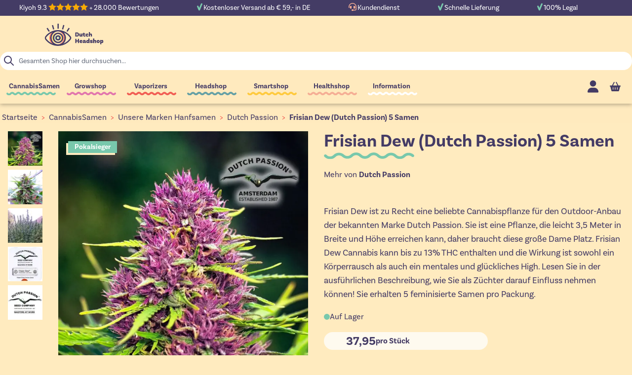

--- FILE ---
content_type: text/html; charset=UTF-8
request_url: https://www.dutch-headshop.at/frisian-dew-feminisiert-5-samen-dutch-passion
body_size: 95727
content:
<!doctype html>
<html lang="de-AT">
<head prefix="og: http://ogp.me/ns# fb: http://ogp.me/ns/fb# product: http://ogp.me/ns/product#">
    <meta charset="utf-8"/>
<meta name="title" content="Frisian Dew (Dutch Passion) 5 Samen"/>
<meta name="description" content="Eine riesige Cannabispflanze draußen im Garten anbauen? Hören Sie auf zu suchen und bestellen Sie diese Cannabissamen. Frisian Dew!"/>
<meta name="robots" content="INDEX,FOLLOW"/>
<meta name="viewport" content="width=device-width, initial-scale=1"/>
<title>Frisian Dew (Dutch Passion) 5 Samen</title>
<link  rel="stylesheet" type="text/css"  media="all" href="https://www.dutch-headshop.at/static/version1766490194/frontend/DHSServices/HyvaDHS/de_DE/css/styles.min.css" />
<link  rel="stylesheet" type="text/css"  media="all" href="https://www.dutch-headshop.at/static/version1766490194/frontend/DHSServices/HyvaDHS/de_DE/Paynl_Payment/css/payFastCheckout.min.css" />
<link  rel="stylesheet" type="text/css"  media="all" href="https://www.dutch-headshop.at/static/version1766490194/frontend/DHSServices/HyvaDHS/de_DE/Magento_Theme/css/tabs.min.css" />
<link  rel="stylesheet" type="text/css"  media="all" href="https://www.dutch-headshop.at/static/version1766490194/frontend/DHSServices/HyvaDHS/de_DE/Magento_Theme/css/lite-yt.min.css" />
<link  rel="stylesheet" type="text/css"  media="all" href="https://use.typekit.net/zso8amd.css" />
<script  type="text/javascript"  src="https://www.dutch-headshop.at/static/version1766490194/frontend/DHSServices/HyvaDHS/de_DE/Magento_Theme/js/lite-yt-embed.min.js"></script>
<script  type="text/javascript"  src="https://www.dutch-headshop.at/static/version1766490194/frontend/DHSServices/HyvaDHS/de_DE/Magento_Theme/js/tabs.min.js"></script>
<link  rel="canonical" href="https://www.dutch-headshop.at/frisian-dew-feminisiert-5-samen-dutch-passion" />
<link  rel="icon" type="image/x-icon" href="https://www.dutch-headshop.at/media/favicon/stores/19/favicon_1.gif" />
<link  rel="shortcut icon" type="image/x-icon" href="https://www.dutch-headshop.at/media/favicon/stores/19/favicon_1.gif" />
    <script type="application/ld+json">[{"@context":"https:\/\/schema.org","@type":"Product","name":"Frisian Dew (Dutch Passion) 5 Samen","description":"Frisian Dew ist zu Recht eine beliebte Cannabispflanze f&uuml;r den Outdoor-Anbau der bekannten Marke Dutch Passion. Sie ist eine Pflanze, die leicht 3,5 Meter in Breite und H&ouml;he erreichen kann, daher braucht diese gro&szlig;e Dame Platz. Frisian Dew Cannabis kann bis zu 13% THC enthalten und die Wirkung ist sowohl ein K&ouml;rperrausch als auch ein mentales und gl&uuml;ckliches High. Lesen Sie in der ausf&uuml;hrlichen Beschreibung, wie Sie als Z&uuml;chter darauf Einfluss nehmen k&ouml;nnen! Sie erhalten 5 feminisierte Samen pro Packung.","brand":{"@type":"Brand","name":"Dutch Passion"},"image":"https:\/\/www.dutch-headshop.at\/media\/catalog\/product\/cache\/f77e39aae3acb0c227ba558edd24bbb4\/f\/r\/frisian-dew-dutch-passion.jpg","offers":{"@type":"Offer","priceCurrency":"EUR","seller":{"@type":"Organization","name":"Dutch-Headshop"},"hasMerchantReturnPolicy":[{"@type":"MerchantReturnPolicy","applicableCountry":"AT","returnPolicyCategory":"https:\/\/schema.org\/MerchantReturnFiniteReturnWindow","merchantReturnDays":"28","returnMethod":"https:\/\/schema.org\/ReturnByMail","returnFees":"https:\/\/schema.org\/ReturnFeesCustomerResponsibility"},{"@type":"MerchantReturnPolicy","applicableCountry":"BE","returnPolicyCategory":"https:\/\/schema.org\/MerchantReturnFiniteReturnWindow","merchantReturnDays":"28","returnMethod":"https:\/\/schema.org\/ReturnByMail","returnFees":"https:\/\/schema.org\/ReturnFeesCustomerResponsibility"},{"@type":"MerchantReturnPolicy","applicableCountry":"BG","returnPolicyCategory":"https:\/\/schema.org\/MerchantReturnFiniteReturnWindow","merchantReturnDays":"28","returnMethod":"https:\/\/schema.org\/ReturnByMail","returnFees":"https:\/\/schema.org\/ReturnFeesCustomerResponsibility"},{"@type":"MerchantReturnPolicy","applicableCountry":"HR","returnPolicyCategory":"https:\/\/schema.org\/MerchantReturnFiniteReturnWindow","merchantReturnDays":"28","returnMethod":"https:\/\/schema.org\/ReturnByMail","returnFees":"https:\/\/schema.org\/ReturnFeesCustomerResponsibility"},{"@type":"MerchantReturnPolicy","applicableCountry":"CZ","returnPolicyCategory":"https:\/\/schema.org\/MerchantReturnFiniteReturnWindow","merchantReturnDays":"28","returnMethod":"https:\/\/schema.org\/ReturnByMail","returnFees":"https:\/\/schema.org\/ReturnFeesCustomerResponsibility"},{"@type":"MerchantReturnPolicy","applicableCountry":"DK","returnPolicyCategory":"https:\/\/schema.org\/MerchantReturnFiniteReturnWindow","merchantReturnDays":"28","returnMethod":"https:\/\/schema.org\/ReturnByMail","returnFees":"https:\/\/schema.org\/ReturnFeesCustomerResponsibility"},{"@type":"MerchantReturnPolicy","applicableCountry":"EE","returnPolicyCategory":"https:\/\/schema.org\/MerchantReturnFiniteReturnWindow","merchantReturnDays":"28","returnMethod":"https:\/\/schema.org\/ReturnByMail","returnFees":"https:\/\/schema.org\/ReturnFeesCustomerResponsibility"},{"@type":"MerchantReturnPolicy","applicableCountry":"FI","returnPolicyCategory":"https:\/\/schema.org\/MerchantReturnFiniteReturnWindow","merchantReturnDays":"28","returnMethod":"https:\/\/schema.org\/ReturnByMail","returnFees":"https:\/\/schema.org\/ReturnFeesCustomerResponsibility"},{"@type":"MerchantReturnPolicy","applicableCountry":"FR","returnPolicyCategory":"https:\/\/schema.org\/MerchantReturnFiniteReturnWindow","merchantReturnDays":"28","returnMethod":"https:\/\/schema.org\/ReturnByMail","returnFees":"https:\/\/schema.org\/ReturnFeesCustomerResponsibility"},{"@type":"MerchantReturnPolicy","applicableCountry":"DE","returnPolicyCategory":"https:\/\/schema.org\/MerchantReturnFiniteReturnWindow","merchantReturnDays":"28","returnMethod":"https:\/\/schema.org\/ReturnByMail","returnFees":"https:\/\/schema.org\/ReturnFeesCustomerResponsibility"},{"@type":"MerchantReturnPolicy","applicableCountry":"GR","returnPolicyCategory":"https:\/\/schema.org\/MerchantReturnFiniteReturnWindow","merchantReturnDays":"28","returnMethod":"https:\/\/schema.org\/ReturnByMail","returnFees":"https:\/\/schema.org\/ReturnFeesCustomerResponsibility"},{"@type":"MerchantReturnPolicy","applicableCountry":"HU","returnPolicyCategory":"https:\/\/schema.org\/MerchantReturnFiniteReturnWindow","merchantReturnDays":"28","returnMethod":"https:\/\/schema.org\/ReturnByMail","returnFees":"https:\/\/schema.org\/ReturnFeesCustomerResponsibility"},{"@type":"MerchantReturnPolicy","applicableCountry":"IE","returnPolicyCategory":"https:\/\/schema.org\/MerchantReturnFiniteReturnWindow","merchantReturnDays":"28","returnMethod":"https:\/\/schema.org\/ReturnByMail","returnFees":"https:\/\/schema.org\/ReturnFeesCustomerResponsibility"},{"@type":"MerchantReturnPolicy","applicableCountry":"IT","returnPolicyCategory":"https:\/\/schema.org\/MerchantReturnFiniteReturnWindow","merchantReturnDays":"28","returnMethod":"https:\/\/schema.org\/ReturnByMail","returnFees":"https:\/\/schema.org\/ReturnFeesCustomerResponsibility"},{"@type":"MerchantReturnPolicy","applicableCountry":"LV","returnPolicyCategory":"https:\/\/schema.org\/MerchantReturnFiniteReturnWindow","merchantReturnDays":"28","returnMethod":"https:\/\/schema.org\/ReturnByMail","returnFees":"https:\/\/schema.org\/ReturnFeesCustomerResponsibility"},{"@type":"MerchantReturnPolicy","applicableCountry":"LT","returnPolicyCategory":"https:\/\/schema.org\/MerchantReturnFiniteReturnWindow","merchantReturnDays":"28","returnMethod":"https:\/\/schema.org\/ReturnByMail","returnFees":"https:\/\/schema.org\/ReturnFeesCustomerResponsibility"},{"@type":"MerchantReturnPolicy","applicableCountry":"LU","returnPolicyCategory":"https:\/\/schema.org\/MerchantReturnFiniteReturnWindow","merchantReturnDays":"28","returnMethod":"https:\/\/schema.org\/ReturnByMail","returnFees":"https:\/\/schema.org\/ReturnFeesCustomerResponsibility"},{"@type":"MerchantReturnPolicy","applicableCountry":"NL","returnPolicyCategory":"https:\/\/schema.org\/MerchantReturnFiniteReturnWindow","merchantReturnDays":"28","returnMethod":"https:\/\/schema.org\/ReturnByMail","returnFees":"https:\/\/schema.org\/ReturnFeesCustomerResponsibility"},{"@type":"MerchantReturnPolicy","applicableCountry":"PL","returnPolicyCategory":"https:\/\/schema.org\/MerchantReturnFiniteReturnWindow","merchantReturnDays":"28","returnMethod":"https:\/\/schema.org\/ReturnByMail","returnFees":"https:\/\/schema.org\/ReturnFeesCustomerResponsibility"},{"@type":"MerchantReturnPolicy","applicableCountry":"PT","returnPolicyCategory":"https:\/\/schema.org\/MerchantReturnFiniteReturnWindow","merchantReturnDays":"28","returnMethod":"https:\/\/schema.org\/ReturnByMail","returnFees":"https:\/\/schema.org\/ReturnFeesCustomerResponsibility"},{"@type":"MerchantReturnPolicy","applicableCountry":"RO","returnPolicyCategory":"https:\/\/schema.org\/MerchantReturnFiniteReturnWindow","merchantReturnDays":"28","returnMethod":"https:\/\/schema.org\/ReturnByMail","returnFees":"https:\/\/schema.org\/ReturnFeesCustomerResponsibility"},{"@type":"MerchantReturnPolicy","applicableCountry":"SK","returnPolicyCategory":"https:\/\/schema.org\/MerchantReturnFiniteReturnWindow","merchantReturnDays":"28","returnMethod":"https:\/\/schema.org\/ReturnByMail","returnFees":"https:\/\/schema.org\/ReturnFeesCustomerResponsibility"},{"@type":"MerchantReturnPolicy","applicableCountry":"SI","returnPolicyCategory":"https:\/\/schema.org\/MerchantReturnFiniteReturnWindow","merchantReturnDays":"28","returnMethod":"https:\/\/schema.org\/ReturnByMail","returnFees":"https:\/\/schema.org\/ReturnFeesCustomerResponsibility"},{"@type":"MerchantReturnPolicy","applicableCountry":"ES","returnPolicyCategory":"https:\/\/schema.org\/MerchantReturnFiniteReturnWindow","merchantReturnDays":"28","returnMethod":"https:\/\/schema.org\/ReturnByMail","returnFees":"https:\/\/schema.org\/ReturnFeesCustomerResponsibility"},{"@type":"MerchantReturnPolicy","applicableCountry":"SE","returnPolicyCategory":"https:\/\/schema.org\/MerchantReturnFiniteReturnWindow","merchantReturnDays":"28","returnMethod":"https:\/\/schema.org\/ReturnByMail","returnFees":"https:\/\/schema.org\/ReturnFeesCustomerResponsibility"}],"shippingDetails":[{"@type":"OfferShippingDetails","shippingRate":{"@type":"MonetaryAmount","value":"4.95","currency":"EUR"},"deliveryTime":{"@type":"ShippingDeliveryTime","handlingTime":{"@type":"QuantitativeValue","minValue":"1","maxValue":"2","unitCode":"DAY"},"transitTime":{"@type":"QuantitativeValue","minValue":"2","maxValue":"2","unitCode":"DAY"}},"shippingDestination":{"@type":"DefinedRegion","addressCountry":"NL","addressRegion":""}},{"@type":"OfferShippingDetails","shippingRate":{"@type":"MonetaryAmount","value":"4.95","currency":"EUR"},"deliveryTime":{"@type":"ShippingDeliveryTime","handlingTime":{"@type":"QuantitativeValue","minValue":"2","maxValue":"3","unitCode":"DAY"},"transitTime":{"@type":"QuantitativeValue","minValue":"3","maxValue":"3","unitCode":"DAY"}},"shippingDestination":{"@type":"DefinedRegion","addressCountry":"BE","addressRegion":""}},{"@type":"OfferShippingDetails","shippingRate":{"@type":"MonetaryAmount","value":"4.95","currency":"EUR"},"deliveryTime":{"@type":"ShippingDeliveryTime","handlingTime":{"@type":"QuantitativeValue","minValue":"2","maxValue":"3","unitCode":"DAY"},"transitTime":{"@type":"QuantitativeValue","minValue":"3","maxValue":"3","unitCode":"DAY"}},"shippingDestination":{"@type":"DefinedRegion","addressCountry":"DE","addressRegion":""}},{"@type":"OfferShippingDetails","shippingRate":{"@type":"MonetaryAmount","value":"6.95","currency":"EUR"},"deliveryTime":{"@type":"ShippingDeliveryTime","handlingTime":{"@type":"QuantitativeValue","minValue":"2","maxValue":"3","unitCode":"DAY"},"transitTime":{"@type":"QuantitativeValue","minValue":"3","maxValue":"3","unitCode":"DAY"}},"shippingDestination":{"@type":"DefinedRegion","addressCountry":"FR","addressRegion":""}},{"@type":"OfferShippingDetails","shippingRate":{"@type":"MonetaryAmount","value":"6.95","currency":"EUR"},"deliveryTime":{"@type":"ShippingDeliveryTime","handlingTime":{"@type":"QuantitativeValue","minValue":"4","maxValue":"5","unitCode":"DAY"},"transitTime":{"@type":"QuantitativeValue","minValue":"5","maxValue":"5","unitCode":"DAY"}},"shippingDestination":{"@type":"DefinedRegion","addressCountry":"AT","addressRegion":""}},{"@type":"OfferShippingDetails","shippingRate":{"@type":"MonetaryAmount","value":"9.95","currency":"EUR"},"deliveryTime":{"@type":"ShippingDeliveryTime","handlingTime":{"@type":"QuantitativeValue","minValue":"4","maxValue":"5","unitCode":"DAY"},"transitTime":{"@type":"QuantitativeValue","minValue":"5","maxValue":"5","unitCode":"DAY"}},"shippingDestination":{"@type":"DefinedRegion","addressCountry":"BG","addressRegion":""}},{"@type":"OfferShippingDetails","shippingRate":{"@type":"MonetaryAmount","value":"9.95","currency":"EUR"},"deliveryTime":{"@type":"ShippingDeliveryTime","handlingTime":{"@type":"QuantitativeValue","minValue":"4","maxValue":"5","unitCode":"DAY"},"transitTime":{"@type":"QuantitativeValue","minValue":"5","maxValue":"5","unitCode":"DAY"}},"shippingDestination":{"@type":"DefinedRegion","addressCountry":"HR","addressRegion":""}},{"@type":"OfferShippingDetails","shippingRate":{"@type":"MonetaryAmount","value":"9.95","currency":"EUR"},"deliveryTime":{"@type":"ShippingDeliveryTime","handlingTime":{"@type":"QuantitativeValue","minValue":"4","maxValue":"5","unitCode":"DAY"},"transitTime":{"@type":"QuantitativeValue","minValue":"5","maxValue":"5","unitCode":"DAY"}},"shippingDestination":{"@type":"DefinedRegion","addressCountry":"CZ","addressRegion":""}},{"@type":"OfferShippingDetails","shippingRate":{"@type":"MonetaryAmount","value":"9.95","currency":"EUR"},"deliveryTime":{"@type":"ShippingDeliveryTime","handlingTime":{"@type":"QuantitativeValue","minValue":"4","maxValue":"5","unitCode":"DAY"},"transitTime":{"@type":"QuantitativeValue","minValue":"5","maxValue":"5","unitCode":"DAY"}},"shippingDestination":{"@type":"DefinedRegion","addressCountry":"DK","addressRegion":""}},{"@type":"OfferShippingDetails","shippingRate":{"@type":"MonetaryAmount","value":"9.95","currency":"EUR"},"deliveryTime":{"@type":"ShippingDeliveryTime","handlingTime":{"@type":"QuantitativeValue","minValue":"4","maxValue":"5","unitCode":"DAY"},"transitTime":{"@type":"QuantitativeValue","minValue":"5","maxValue":"5","unitCode":"DAY"}},"shippingDestination":{"@type":"DefinedRegion","addressCountry":"EE","addressRegion":""}},{"@type":"OfferShippingDetails","shippingRate":{"@type":"MonetaryAmount","value":"9.95","currency":"EUR"},"deliveryTime":{"@type":"ShippingDeliveryTime","handlingTime":{"@type":"QuantitativeValue","minValue":"4","maxValue":"5","unitCode":"DAY"},"transitTime":{"@type":"QuantitativeValue","minValue":"5","maxValue":"5","unitCode":"DAY"}},"shippingDestination":{"@type":"DefinedRegion","addressCountry":"FI","addressRegion":""}},{"@type":"OfferShippingDetails","shippingRate":{"@type":"MonetaryAmount","value":"9.95","currency":"EUR"},"deliveryTime":{"@type":"ShippingDeliveryTime","handlingTime":{"@type":"QuantitativeValue","minValue":"4","maxValue":"5","unitCode":"DAY"},"transitTime":{"@type":"QuantitativeValue","minValue":"5","maxValue":"5","unitCode":"DAY"}},"shippingDestination":{"@type":"DefinedRegion","addressCountry":"GR","addressRegion":""}},{"@type":"OfferShippingDetails","shippingRate":{"@type":"MonetaryAmount","value":"9.95","currency":"EUR"},"deliveryTime":{"@type":"ShippingDeliveryTime","handlingTime":{"@type":"QuantitativeValue","minValue":"4","maxValue":"5","unitCode":"DAY"},"transitTime":{"@type":"QuantitativeValue","minValue":"5","maxValue":"5","unitCode":"DAY"}},"shippingDestination":{"@type":"DefinedRegion","addressCountry":"HU","addressRegion":""}},{"@type":"OfferShippingDetails","shippingRate":{"@type":"MonetaryAmount","value":"9.95","currency":"EUR"},"deliveryTime":{"@type":"ShippingDeliveryTime","handlingTime":{"@type":"QuantitativeValue","minValue":"4","maxValue":"5","unitCode":"DAY"},"transitTime":{"@type":"QuantitativeValue","minValue":"5","maxValue":"5","unitCode":"DAY"}},"shippingDestination":{"@type":"DefinedRegion","addressCountry":"IE","addressRegion":""}},{"@type":"OfferShippingDetails","shippingRate":{"@type":"MonetaryAmount","value":"9.95","currency":"EUR"},"deliveryTime":{"@type":"ShippingDeliveryTime","handlingTime":{"@type":"QuantitativeValue","minValue":"4","maxValue":"5","unitCode":"DAY"},"transitTime":{"@type":"QuantitativeValue","minValue":"5","maxValue":"5","unitCode":"DAY"}},"shippingDestination":{"@type":"DefinedRegion","addressCountry":"IT","addressRegion":""}},{"@type":"OfferShippingDetails","shippingRate":{"@type":"MonetaryAmount","value":"9.95","currency":"EUR"},"deliveryTime":{"@type":"ShippingDeliveryTime","handlingTime":{"@type":"QuantitativeValue","minValue":"4","maxValue":"5","unitCode":"DAY"},"transitTime":{"@type":"QuantitativeValue","minValue":"5","maxValue":"5","unitCode":"DAY"}},"shippingDestination":{"@type":"DefinedRegion","addressCountry":"LV","addressRegion":""}},{"@type":"OfferShippingDetails","shippingRate":{"@type":"MonetaryAmount","value":"9.95","currency":"EUR"},"deliveryTime":{"@type":"ShippingDeliveryTime","handlingTime":{"@type":"QuantitativeValue","minValue":"4","maxValue":"5","unitCode":"DAY"},"transitTime":{"@type":"QuantitativeValue","minValue":"5","maxValue":"5","unitCode":"DAY"}},"shippingDestination":{"@type":"DefinedRegion","addressCountry":"LT","addressRegion":""}},{"@type":"OfferShippingDetails","shippingRate":{"@type":"MonetaryAmount","value":"9.95","currency":"EUR"},"deliveryTime":{"@type":"ShippingDeliveryTime","handlingTime":{"@type":"QuantitativeValue","minValue":"4","maxValue":"5","unitCode":"DAY"},"transitTime":{"@type":"QuantitativeValue","minValue":"5","maxValue":"5","unitCode":"DAY"}},"shippingDestination":{"@type":"DefinedRegion","addressCountry":"LU","addressRegion":""}},{"@type":"OfferShippingDetails","shippingRate":{"@type":"MonetaryAmount","value":"9.95","currency":"EUR"},"deliveryTime":{"@type":"ShippingDeliveryTime","handlingTime":{"@type":"QuantitativeValue","minValue":"4","maxValue":"5","unitCode":"DAY"},"transitTime":{"@type":"QuantitativeValue","minValue":"5","maxValue":"5","unitCode":"DAY"}},"shippingDestination":{"@type":"DefinedRegion","addressCountry":"PL","addressRegion":""}},{"@type":"OfferShippingDetails","shippingRate":{"@type":"MonetaryAmount","value":"9.95","currency":"EUR"},"deliveryTime":{"@type":"ShippingDeliveryTime","handlingTime":{"@type":"QuantitativeValue","minValue":"4","maxValue":"5","unitCode":"DAY"},"transitTime":{"@type":"QuantitativeValue","minValue":"5","maxValue":"5","unitCode":"DAY"}},"shippingDestination":{"@type":"DefinedRegion","addressCountry":"PT","addressRegion":""}},{"@type":"OfferShippingDetails","shippingRate":{"@type":"MonetaryAmount","value":"9.95","currency":"EUR"},"deliveryTime":{"@type":"ShippingDeliveryTime","handlingTime":{"@type":"QuantitativeValue","minValue":"4","maxValue":"5","unitCode":"DAY"},"transitTime":{"@type":"QuantitativeValue","minValue":"5","maxValue":"5","unitCode":"DAY"}},"shippingDestination":{"@type":"DefinedRegion","addressCountry":"RO","addressRegion":""}},{"@type":"OfferShippingDetails","shippingRate":{"@type":"MonetaryAmount","value":"9.95","currency":"EUR"},"deliveryTime":{"@type":"ShippingDeliveryTime","handlingTime":{"@type":"QuantitativeValue","minValue":"4","maxValue":"5","unitCode":"DAY"},"transitTime":{"@type":"QuantitativeValue","minValue":"5","maxValue":"5","unitCode":"DAY"}},"shippingDestination":{"@type":"DefinedRegion","addressCountry":"SK","addressRegion":""}},{"@type":"OfferShippingDetails","shippingRate":{"@type":"MonetaryAmount","value":"9.95","currency":"EUR"},"deliveryTime":{"@type":"ShippingDeliveryTime","handlingTime":{"@type":"QuantitativeValue","minValue":"4","maxValue":"5","unitCode":"DAY"},"transitTime":{"@type":"QuantitativeValue","minValue":"5","maxValue":"5","unitCode":"DAY"}},"shippingDestination":{"@type":"DefinedRegion","addressCountry":"SI","addressRegion":""}},{"@type":"OfferShippingDetails","shippingRate":{"@type":"MonetaryAmount","value":"9.95","currency":"EUR"},"deliveryTime":{"@type":"ShippingDeliveryTime","handlingTime":{"@type":"QuantitativeValue","minValue":"4","maxValue":"5","unitCode":"DAY"},"transitTime":{"@type":"QuantitativeValue","minValue":"5","maxValue":"5","unitCode":"DAY"}},"shippingDestination":{"@type":"DefinedRegion","addressCountry":"ES","addressRegion":""}},{"@type":"OfferShippingDetails","shippingRate":{"@type":"MonetaryAmount","value":"9.95","currency":"EUR"},"deliveryTime":{"@type":"ShippingDeliveryTime","handlingTime":{"@type":"QuantitativeValue","minValue":"4","maxValue":"5","unitCode":"DAY"},"transitTime":{"@type":"QuantitativeValue","minValue":"5","maxValue":"5","unitCode":"DAY"}},"shippingDestination":{"@type":"DefinedRegion","addressCountry":"SE","addressRegion":""}}],"url":"https:\/\/www.dutch-headshop.at\/frisian-dew-feminisiert-5-samen-dutch-passion","price":"37.95","priceValidUntil":"2026-05-02","itemCondition":"https:\/\/schema.org\/newCondition","availability":"https:\/\/schema.org\/InStock"},"sku":"0757","gtin13":"9300012557853"}]</script><script type="application/ld+json">[{"@context":"https:\/\/schema.org","@type":"BreadcrumbList","itemListElement":[{"@type":"ListItem","position":1,"item":{"@id":"https:\/\/www.dutch-headshop.at\/","name":"Dutch-Headshop"}},{"@type":"ListItem","position":2,"item":{"@id":"https:\/\/www.dutch-headshop.at\/cannabissamen-hanfsamen","name":"CannabisSamen"}},{"@type":"ListItem","position":3,"item":{"@id":"https:\/\/www.dutch-headshop.at\/cannabissamen-hanfsamen\/unsere-marken-hanfsamen","name":"Unsere Marken Hanfsamen"}},{"@type":"ListItem","position":4,"item":{"@id":"https:\/\/www.dutch-headshop.at\/cannabissamen-hanfsamen\/unsere-marken-hanfsamen\/dutch-passion-samen","name":"Dutch Passion"}},{"@type":"ListItem","position":5,"item":{"@id":"https:\/\/www.dutch-headshop.at\/frisian-dew-feminisiert-5-samen-dutch-passion","name":"Frisian Dew (Dutch Passion) 5 Samen"}}]}]</script>
<script type="application/ld+json">[{"@context":"https:\/\/schema.org","@type":"Organization","url":"https:\/\/www.dutch-headshop.at\/","logo":"https:\/\/www.dutch-headshop.at\/media\/logo\/stores\/19\/dutch-headshop_logo_optimized.svg","contactPoint":[{"@type":"ContactPoint","telephone":"+31 (0)251 20 62 68","contactType":"customer service"}],"sameAs":["https:\/\/www.facebook.com\/DutchHeadshop"]}]</script><script type="application/ld+json">[{"@context":"https:\/\/schema.org","@type":"WebSite","url":"https:\/\/www.dutch-headshop.at\/","name":"Dutch-Headshop"}]</script><script>
    var BASE_URL = 'https://www.dutch-headshop.at/';
    var THEME_PATH = 'https://www.dutch-headshop.at/static/version1766490194/frontend/DHSServices/HyvaDHS/de_DE';
    var COOKIE_CONFIG = {
        "expires": null,
        "path": "\u002F",
        "domain": ".www.dutch\u002Dheadshop.at",
        "secure": true,
        "lifetime": "3600",
        "cookie_restriction_enabled": true    };
    var CURRENT_STORE_CODE = 'dhs_at';
    var CURRENT_WEBSITE_ID = '14';

    window.hyva = window.hyva || {}

    window.cookie_consent_groups = window.cookie_consent_groups || {}
    window.cookie_consent_groups['necessary'] = true;

    window.cookie_consent_config = window.cookie_consent_config || {};
    window.cookie_consent_config['necessary'] = [].concat(
        window.cookie_consent_config['necessary'] || [],
        [
            'user_allowed_save_cookie',
            'form_key',
            'mage-messages',
            'private_content_version',
            'mage-cache-sessid',
            'last_visited_store',
            'section_data_ids'
        ]
    );
</script>
<script>
    'use strict';
    (function( hyva, undefined ) {

        function lifetimeToExpires(options, defaults) {

            const lifetime = options.lifetime || defaults.lifetime;

            if (lifetime) {
                const date = new Date;
                date.setTime(date.getTime() + lifetime * 1000);
                return date;
            }

            return null;
        }

        function generateRandomString() {

            const allowedCharacters = '0123456789abcdefghijklmnopqrstuvwxyzABCDEFGHIJKLMNOPQRSTUVWXYZ',
                length = 16;

            let formKey = '',
                charactersLength = allowedCharacters.length;

            for (let i = 0; i < length; i++) {
                formKey += allowedCharacters[Math.round(Math.random() * (charactersLength - 1))]
            }

            return formKey;
        }

        const sessionCookieMarker = {noLifetime: true}

        const cookieTempStorage = {};

        const internalCookie = {
            get(name) {
                const v = document.cookie.match('(^|;) ?' + name + '=([^;]*)(;|$)');
                return v ? v[2] : null;
            },
            set(name, value, days, skipSetDomain) {
                let expires,
                    path,
                    domain,
                    secure,
                    samesite;

                const defaultCookieConfig = {
                    expires: null,
                    path: '/',
                    domain: null,
                    secure: false,
                    lifetime: null,
                    samesite: 'lax'
                };

                const cookieConfig = window.COOKIE_CONFIG || {};

                expires = days && days !== sessionCookieMarker
                    ? lifetimeToExpires({lifetime: 24 * 60 * 60 * days, expires: null}, defaultCookieConfig)
                    : lifetimeToExpires(window.COOKIE_CONFIG, defaultCookieConfig) || defaultCookieConfig.expires;

                path = cookieConfig.path || defaultCookieConfig.path;
                domain = !skipSetDomain && (cookieConfig.domain || defaultCookieConfig.domain);
                secure = cookieConfig.secure || defaultCookieConfig.secure;
                samesite = cookieConfig.samesite || defaultCookieConfig.samesite;

                document.cookie = name + "=" + encodeURIComponent(value) +
                    (expires && days !== sessionCookieMarker ? '; expires=' + expires.toGMTString() : '') +
                    (path ? '; path=' + path : '') +
                    (domain ? '; domain=' + domain : '') +
                    (secure ? '; secure' : '') +
                    (samesite ? '; samesite=' + samesite : 'lax');
            },
            isWebsiteAllowedToSaveCookie() {
                const allowedCookies = this.get('user_allowed_save_cookie');
                if (allowedCookies) {
                    const allowedWebsites = JSON.parse(unescape(allowedCookies));

                    return allowedWebsites[CURRENT_WEBSITE_ID] === 1;
                }
                return false;
            },
            getGroupByCookieName(name) {
                const cookieConsentConfig = window.cookie_consent_config || {};
                let group = null;
                for (let prop in cookieConsentConfig) {
                    if (!cookieConsentConfig.hasOwnProperty(prop)) continue;
                    if (cookieConsentConfig[prop].includes(name)) {
                        group = prop;
                        break;
                    }
                }
                return group;
            },
            isCookieAllowed(name) {
                const cookieGroup = this.getGroupByCookieName(name);
                return cookieGroup
                    ? window.cookie_consent_groups[cookieGroup]
                    : this.isWebsiteAllowedToSaveCookie();
            },
            saveTempStorageCookies() {
                for (const [name, data] of Object.entries(cookieTempStorage)) {
                    if (this.isCookieAllowed(name)) {
                        this.set(name, data['value'], data['days'], data['skipSetDomain']);
                        delete cookieTempStorage[name];
                    }
                }
            }
        };

        hyva.getCookie = (name) => {
            const cookieConfig = window.COOKIE_CONFIG || {};

            if (cookieConfig.cookie_restriction_enabled && ! internalCookie.isCookieAllowed(name)) {
                return cookieTempStorage[name] ? cookieTempStorage[name]['value'] : null;
            }

            return internalCookie.get(name);
        }

        hyva.setCookie = (name, value, days, skipSetDomain) => {
            const cookieConfig = window.COOKIE_CONFIG || {};

            if (cookieConfig.cookie_restriction_enabled && ! internalCookie.isCookieAllowed(name)) {
                cookieTempStorage[name] = {value, days, skipSetDomain};
                return;
            }
            return internalCookie.set(name, value, days, skipSetDomain);
        }


        hyva.setSessionCookie = (name, value, skipSetDomain) => {
            return hyva.setCookie(name, value, sessionCookieMarker, skipSetDomain)
        }

        hyva.getBrowserStorage = () => {
            const browserStorage = window.localStorage || window.sessionStorage;
            if (!browserStorage) {
                console.warn('Browser Storage is unavailable');
                return false;
            }
            try {
                browserStorage.setItem('storage_test', '1');
                browserStorage.removeItem('storage_test');
            } catch (error) {
                console.warn('Browser Storage is not accessible', error);
                return false;
            }
            return browserStorage;
        }

        hyva.postForm = (postParams) => {
            const form = document.createElement("form");

            let data = postParams.data;

            if (! postParams.skipUenc && ! data.uenc) {
                data.uenc = btoa(window.location.href);
            }
            form.method = "POST";
            form.action = postParams.action;

            Object.keys(postParams.data).map(key => {
                const field = document.createElement("input");
                field.type = 'hidden'
                field.value = postParams.data[key];
                field.name = key;
                form.appendChild(field);
            });

            const form_key = document.createElement("input");
            form_key.type = 'hidden';
            form_key.value = hyva.getFormKey();
            form_key.name="form_key";
            form.appendChild(form_key);

            document.body.appendChild(form);

            form.submit();
        }

        hyva.getFormKey = function () {
            let formKey = hyva.getCookie('form_key');

            if (!formKey) {
                formKey = generateRandomString();
                hyva.setCookie('form_key', formKey);
            }

            return formKey;
        }

        hyva.formatPrice = (value, showSign, options = {}) => {
            const groupSeparator = options.groupSeparator;
            const decimalSeparator = options.decimalSeparator
            delete options.groupSeparator;
            delete options.decimalSeparator;
            const formatter = new Intl.NumberFormat(
                'de\u002DDE',
                Object.assign({
                    style: 'currency',
                    currency: 'EUR',
                    signDisplay: showSign ? 'always' : 'auto'
                }, options)
            );
            return (typeof Intl.NumberFormat.prototype.formatToParts === 'function') ?
                formatter.formatToParts(value).map(({type, value}) => {
                    switch (type) {
                        case 'currency':
                            return '\u20AC' || value;
                        case 'minusSign':
                            return '- ';
                        case 'plusSign':
                            return '+ ';
                        case 'group':
                            return groupSeparator !== undefined ? groupSeparator : value;
                        case 'decimal':
                            return decimalSeparator !== undefined ? decimalSeparator : value;
                        default :
                            return value;
                    }
                }).reduce((string, part) => string + part) :
                formatter.format(value);
        }

        const formatStr = function (str, nStart) {
            const args = Array.from(arguments).slice(2);

            return str.replace(/(%+)([0-9]+)/g, (m, p, n) => {
                const idx = parseInt(n) - nStart;

                if (args[idx] === null || args[idx] === void 0) {
                    return m;
                }
                return p.length % 2
                    ? p.slice(0, -1).replace('%%', '%') + args[idx]
                    : p.replace('%%', '%') + n;
            })
        }

        hyva.str = function (string) {
            const args = Array.from(arguments);
            args.splice(1, 0, 1);

            return formatStr.apply(undefined, args);
        }

        hyva.strf = function () {
            const args = Array.from(arguments);
            args.splice(1, 0, 0);

            return formatStr.apply(undefined, args);
        }

        /**
         * Take a html string as `content` parameter and
         * extract an element from the DOM to replace in
         * the current page under the same selector,
         * defined by `targetSelector`
         */
        hyva.replaceDomElement = (targetSelector, content) => {
            // Parse the content and extract the DOM node using the `targetSelector`
            const parser = new DOMParser();
            const doc = parser.parseFromString(content, 'text/html');
            const contentNode = doc.querySelector(targetSelector);

            // Bail if content or target can't be found
            if (!contentNode || !document.querySelector(targetSelector)) {
                return;
            }

                        hyva.activateScripts(contentNode);
            
            // Replace the old DOM node with the new content
            document.querySelector(targetSelector).replaceWith(contentNode);

            // Reload customerSectionData and display cookie-messages if present
            window.dispatchEvent(new CustomEvent("reload-customer-section-data"));
            hyva.initMessages();
        }

        hyva.removeScripts = (contentNode) => {
            const scripts = contentNode.getElementsByTagName('script');
            for (let i = 0; i < scripts.length; i++) {
                scripts[i].parentNode.removeChild(scripts[i]);
            }
            const templates = contentNode.getElementsByTagName('template');
            for (let i = 0; i < templates.length; i++) {
                const container = document.createElement('div');
                container.innerHTML = templates[i].innerHTML;
                hyva.removeScripts(container);
                templates[i].innerHTML = container.innerHTML;
            }
        }

        hyva.activateScripts = (contentNode) => {
            // Create new array from HTMLCollection to avoid mutation of collection while manipulating the DOM.
            const scripts = Array.from(contentNode.getElementsByTagName('script'));

            // Iterate over all script tags to duplicate+inject each into the head
            for (const original of scripts) {
                const script = document.createElement('script');
                original.type && (script.type = original.type);
                script.innerHTML = original.innerHTML;

                // Remove the original (non-executing) script from the contentNode
                original.parentNode.removeChild(original)

                // Add script to head
                document.head.appendChild(script);
            }

            return contentNode;
        }

        const replace = {['+']: '-', ['/']: '_', ['=']: ','};
        hyva.getUenc = () => btoa(window.location.href).replace(/[+/=]/g, match => replace[match]);

        let currentTrap;

        const focusableElements = (rootElement) => {
            const selector = 'button, [href], input, select, textarea, details, [tabindex]:not([tabindex="-1"]';
            return Array.from(rootElement.querySelectorAll(selector))
                .filter(el => {
                    return el.style.display !== 'none'
                        && !el.disabled
                        && el.tabIndex !== -1
                        && (el.offsetWidth || el.offsetHeight || el.getClientRects().length)
                })
        }

        const focusTrap = (e) => {
            const isTabPressed = e.key === 'Tab' || e.keyCode === 9;
            if (!isTabPressed) return;

            const focusable = focusableElements(currentTrap)
            const firstFocusableElement = focusable[0]
            const lastFocusableElement = focusable[focusable.length - 1]

            e.shiftKey
                ? document.activeElement === firstFocusableElement && (lastFocusableElement.focus(), e.preventDefault())
                : document.activeElement === lastFocusableElement && (firstFocusableElement.focus(), e.preventDefault())
        };

        hyva.releaseFocus = (rootElement) => {
            if (currentTrap && (!rootElement || rootElement === currentTrap)) {
                currentTrap.removeEventListener('keydown', focusTrap)
                currentTrap = null
            }
        }
        hyva.trapFocus = (rootElement) => {
            if (!rootElement) return;
            hyva.releaseFocus()
            currentTrap = rootElement
            rootElement.addEventListener('keydown', focusTrap)
            const firstElement = focusableElements(rootElement)[0]
            firstElement && firstElement.focus()
        }

        hyva.safeParseNumber = (rawValue) => {
            const number = rawValue ? parseFloat(rawValue) : null;

            return Array.isArray(number) || isNaN(number) ? rawValue : number;
        }

        const toCamelCase = s => s.split('_').map(word => word.charAt(0).toUpperCase() + word.slice(1)).join('');
        hyva.createBooleanObject = (name, value = false, additionalMethods = {}) => {

            const camelCase = toCamelCase(name);
            const key = '__hyva_bool_' + name

            return new Proxy(Object.assign(
                additionalMethods,
                {
                    [key]: !!value,
                    [name]() {return !!this[key]},
                    ['!' + name]() {return !this[key]}, // @deprecated This does not work with non-CSP Alpine
                    ['not' + camelCase]() {return !this[key]},
                    ['toggle' + camelCase]() {this[key] = !this[key]},
                    [`set${camelCase}True`]() {this[key] = true},
                    [`set${camelCase}False`]() {this[key] = false},
                }
            ), {
                set(target, prop, value) {
                    return prop === name
                        ? (target[key] = !!value)
                        : Reflect.set(...arguments);
                }
            })
        }

                hyva.alpineInitialized = (fn) => window.addEventListener('alpine:initialized', fn, {once: true})
        window.addEventListener('alpine:init', () => Alpine.data('{}', () => ({})), {once: true});
                window.addEventListener('user-allowed-save-cookie', () => internalCookie.saveTempStorageCookies())

    }( window.hyva = window.hyva || {} ));
</script>
<script>
    if (!window.IntersectionObserver) {
        window.IntersectionObserver = function (callback) {
            this.observe = el => el && callback(this.takeRecords());
            this.takeRecords = () => [{isIntersecting: true, intersectionRatio: 1}];
            this.disconnect = () => {};
            this.unobserve = () => {};
        }
    }
</script>

<link rel="alternate" hreflang="de-AT" href="https://www.dutch-headshop.at/frisian-dew-feminisiert-5-samen-dutch-passion" />
<link rel="alternate" hreflang="nl-BE" href="https://www.dutch-headshop.be/frisian-dew-gefeminiseerd-5-zaden-dutch-passion" />
<link rel="alternate" hreflang="de" href="https://www.dutch-headshop.de/frisian-dew-feminisiert-5-samen-dutch-passion" />
<link rel="alternate" hreflang="en" href="https://www.dutch-headshop.eu/frisian-dew-feminized-5-seeds-dutch-passion" />
<link rel="alternate" hreflang="fr" href="https://www.dutch-headshop.fr/frisian-dew-feminisee-5-graines-dutch-passion" />
<link rel="alternate" hreflang="nl-NL" href="https://www.dutch-headshop.nl/frisian-dew-gefeminiseerd-5-zaden-dutch-passion" />
<link rel="alternate" hreflang="x-default" href="https://www.dutch-headshop.eu/frisian-dew-feminized-5-seeds-dutch-passion" /></head>
<body id="html-body" class="catalog-product-view product-frisian-dew-feminisiert-5-samen-dutch-passion categorypath-cannabissamen-hanfsamen-unsere-marken-hanfsamen-dutch-passion-samen category-dutch-passion-samen mst-nav__theme-hyva-reset mst-nav__theme-hyva-default mst-nav__theme-dhsservices-hyvadhs page-layout-1column">

<script>
    window.fastCheckoutMinicart = false;
    window.fastCheckoutModalEnabled = true;
</script><input name="form_key" type="hidden" value="8fBULJtSDdAGXRwN" />
    <noscript>
        <section class="message global noscript border-b-2 border-blue-500 bg-blue-50 shadow-none m-0 px-0 rounded-none font-normal">
            <div class="container text-center">
                <p>
                    <strong>JavaScript scheint in Ihrem Browser deaktiviert zu sein.</strong>
                    <span>
                        Um unsere Website in bester Weise zu erfahren, aktivieren Sie Javascript in Ihrem Browser.                    </span>
                </p>
            </div>
        </section>
    </noscript>


<script>
    document.body.addEventListener('touchstart', () => {}, {passive: true})
</script>

<script>
    function initCookieBanner() {
        const isUserAllowedSaveCookieName = 'user_allowed_save_cookie';
        const currentWebsiteId = 14;

        const isAllowedSaveCookie = () => {
            const allowedCookies = hyva.getCookie(isUserAllowedSaveCookieName);
            const allowedCookieWebsites = allowedCookies
                ? JSON.parse(unescape(allowedCookies))
                : [];

            return allowedCookieWebsites[currentWebsiteId] !== undefined
                ? !! allowedCookieWebsites[currentWebsiteId]
                : false;
        };

        return {
            showCookieBanner: false,
            cookieName: isUserAllowedSaveCookieName,
            cookieValue: '{"14":1}',
            cookieLifetime: '31536000',
            noCookiesUrl: 'https\u003A\u002F\u002Fwww.dutch\u002Dheadshop.at\u002Fcookie\u002Findex\u002FnoCookies\u002F',

            checkAcceptCookies() {
                this.showCookieBanner = ! isAllowedSaveCookie();
            },
            setAcceptCookies() {
                const cookieExpires = this.cookieLifetime /  60 / 60 / 24;
                hyva.setCookie(this.cookieName, this.cookieValue, cookieExpires);
                if (!hyva.getCookie(this.cookieName)) {
                    window.location.href = this.noCookiesUrl;
                } else {
                    window.dispatchEvent(new CustomEvent('user-allowed-save-cookie'));
                }
            }
        }
    }
</script>
<!-- Cookie Notice Config DHSServices -->
<script>
    const cookieName = 'user_allowed_save_cookie';
    const cookieValue = '{"14":1}';
    const cookieLifetime = '31536000';
    const noCookiesUrl = 'https\u003A\u002F\u002Fwww.dutch\u002Dheadshop.at\u002Fcookie\u002Findex\u002FnoCookies\u002F';

    function setCookie() {
        const cookieSet = hyva.getCookie(cookieName);
        if (!cookieSet) {
            const cookieExpires = cookieLifetime / 60 / 60 / 24;
            hyva.setCookie(cookieName, cookieValue, cookieExpires);
            if (!hyva.getCookie(cookieName)) {
                window.location.href = noCookiesUrl;
            } else {
                window.dispatchEvent(new CustomEvent('user-allowed-save-cookie'));
            }
            document.getElementById('notice-cookie-block').style.display = 'none';
                            window.removeEventListener('scroll', scrollAcceptCookie);
                        const cookieSetPost = hyva.getCookie(cookieName);
        }
    }

    const cookieSet = hyva.getCookie(cookieName);
    if (!cookieSet) {
        // accept cookies after time
                    $timeoutDelay = '30' * 1000;
            setTimeout(function() {
                setCookie();
            }, $timeoutDelay);
                // accept cookies after scroll
                    $scrollHeight = '200';
            window.addEventListener('scroll', scrollAcceptCookie);
            function scrollAcceptCookie() {
                if (window.pageYOffset > $scrollHeight && !cookieSet) {
                    setCookie();
                }
            }
                // accept cookies after page change
                    const beforeUnloadListener = (event) => {
                //event.preventDefault();
                setCookie();
            };
            window.addEventListener('beforeunload', beforeUnloadListener, {capture: true});
            }
</script>
<!-- Cookie Notice Config DHSServices -->
<section id="notice-cookie-block"
         x-data="initCookieBanner();"
         @private-content-loaded.window="checkAcceptCookies()"
>
    <template x-if="showCookieBanner">
        <div role="dialog"
             aria-modal="true"
             class="container fixed py-0 right-0 bottom-0 z-30 max-w-full bg-DHS-yellow-dark px-1 sm:px-2"
        >
            <button @click="setAcceptCookies(); showCookieBanner = false;" aria-label="Close panel" class="absolute right-0 top-0 p-0 md:p-2">
                <svg xmlns="http://www.w3.org/2000/svg" fill="none" viewBox="0 0 24 24" stroke-width="2" stroke="currentColor" width="24" height="24" role="img">
  <path stroke-linecap="round" stroke-linejoin="round" d="M6 18L18 6M6 6l12 12"/>
<title>x</title></svg>
            </button>

            <div class="p-1 pr-2">
                <div class="flex">
                    <div class="flex flex-wrap">
                        <div class="w-full md:w-3/4 lg:w-4/5 xl:w-auto text-xs md:text-sm my-auto">
                            <p class="text-xs md:text-sm leading-4 text-DHS-blue-dark">
                                <span class="font-semibold text-DHS-blue-dark">
                                    Wir verwenden Cookies, um Ihre Erfahrungen besser machen.                                </span>
                                <span>
                                    Um der neuen e-Privacy-Richtlinie zu entsprechen, müssen wir um Ihre Zustimmung bitten, die Cookies zu setzen.                                </span>
                                <a href="https://www.dutch-headshop.at/datenschutzrichtlinie" class="underline text-DHS-blue-dark">Lesen Sie unsere Politik</a>
                                <button @click="setAcceptCookies(); showCookieBanner = false" id="btn-cookie-allow" class="btn btn-primary bg-DHS-blue-dark text-white inline md:hidden px-1 py-1 text-xs">
                                    Cookies setzen                                </button>
                            </p>
                        </div>
                        <div class="hidden md:block md:w-1/4 lg:w-1/5 xl:w-auto text-sm my-auto xl:ml-2">
                            <button @click="setAcceptCookies(); showCookieBanner = false" id="btn-cookie-allow" class="btn btn-primary bg-DHS-blue-dark text-white px-2 py-1 text-sm">
                                Cookies setzen                            </button>
                        </div>
                    </div>
                </div>
            </div>
        </div>
    </template>
</section>
<div class="page-wrapper"><header class="page-header"><a class="action skip sr-only focus:not-sr-only focus:absolute focus:z-40 focus:bg-white
   contentarea"
   href="#contentarea">
    <span>
        Zum Inhalt springen    </span>
</a>
<script>
    function initHeader () {
        return {
            searchOpen: true,
            cart: {},
            getData(data) {
                if (data.cart) { this.cart = data.cart }
            }
        }
    }
    function initCompareHeader() {
        return {
            compareProducts: null,
            itemCount: 0,
            receiveCompareData(data) {
                if (data['compare-products']) {
                    this.compareProducts = data['compare-products'];
                    this.itemCount = this.compareProducts.count;
                }
            }
        }
    }



</script>
<div id="header"
     class="relative z-30 w-full lg:w-auto pt-1 sm:pt-0 bg-DHS-yellow-light transition-opacity"
     x-data="initHeader()"`
     @keydown.window.escape="searchOpen = false;"
     @private-content-loaded.window="getData(event.detail.data)"
>
    <div class="container flex flex-wrap items-center justify-start w-full max-w-full md:w-100 md:max-w-[1682px] lg:justify-start px-0 lg:pt-12 mx-auto mt-0">

        <!--Main Navigation-->
        <div id="nav-desktop" x-data="initMenu_69727511b388d()"
     class="order-2 sm:order-1 lg:order-2 navigation hidden lg:flex"
>
    <!-- desktop -->
    <div x-ref="nav-desktop"
         @load.window="setActiveMenu($el)"
         class="hidden lg:block lg:relative lg:min-h-0 lg:px-0.5 lg:w-auto lg:pt-2">
        <nav id="nav-desktop-container"
             class="nav-desktop w-full duration-150 ease-in-out transform flex justify-start
            w-auto relative min-h-0 transition-display hover:text-DHS-white md:hover:text-DHS-green-light"
        >
                            <div class="group text-DHS-yellow-light hover:bg-transparent hover:text-DHS-white md:hover:bg-transparent md:hover:text-DHS-green-light md:pb-[9px] lg:w-[122px] group-category-node-98">
                    <button
                        @click="initMenu_69727511b388d.hoverPanelActiveId = 'category-node-98'"
                        class="border-none bg-transparent outline-none focus:outline-none flex items-center min-w-16 lg:mx-auto"
                    >
                        <span class="pr-1 flex-1">
                                <a href="https://www.dutch-headshop.at/cannabissamen-hanfsamen"
                                   title="Click to view all CannabisSamen"
                                   class="top-menu block w-full whitespace-nowrap first:mt-0 text-DHS-yellow-light hover:text-DHS-white md:text-DHS-blue-dark font-bold lg:text-sm p-4">
                            CannabisSamen                                </a>
                        </span>
                                                    <svg class="lg:hidden fill-[#FFEBBF] h-4 w-4 hover:-rotate-180 transition duration-150 ease-in-out control text-[#689e78] border-[#689e78]"
                                    xmlns="http://www.w3.org/2000/svg" viewBox="0 0 20 20">
                                <path d="M9.293 12.95l.707.707L15.657 8l-1.414-1.414L10 10.828 5.757 6.586 4.343 8z"/>
                            </svg>
                                            </button>
                                            <ul id="parent-category-node-98"
    class="level-1    top-0 lg:top-[3.8rem] absolute lg:min-w-max mt-0 mr-0 p-0 opacity-100 transition-opacity duration-300 stickyAddOn z-20 border-t-0 transform lg:scale-0 lg:group-hover:scale-100 origin-top duration-300 category-node-98 p-0 w-40 min-w-full lg:w-56"
    style="z-index:0"
>
                        <li class="h-10 items-center flex transition-opacity duration-300 leading-[10px] px-6 category-node-114 whitespace-nowrap">
                <span class="lg:hidden">
                        <svg xmlns="http://www.w3.org/2000/svg" class="sub-indicator w-4 h-4 mb-1 inline"
                             viewBox="0 0 20 20"
                             fill="currentColor">
                    <path fill-rule="evenodd"
                          d="M10.293 15.707a1 1 0 010-1.414L14.586 10l-4.293-4.293a1 1 0 111.414-1.414l5 5a1 1 0 010 1.414l-5 5a1 1 0 01-1.414 0z"
                          clip-rule="evenodd"/>
                    <path fill-rule="evenodd"
                          d="M4.293 15.707a1 1 0 010-1.414L8.586 10 4.293 5.707a1 1 0 011.414-1.414l5 5a1 1 0 010 1.414l-5 5a1 1 0 01-1.414 0z"
                          clip-rule="evenodd"/>
                </svg>
                    </span>
                                <a href="https://www.dutch-headshop.at/cannabissamen-hanfsamen/hausmarke-samen"
                   title="Hausmarke"
                   class="block w-full whitespace-nowrap first:mt-0 py-3 font-bold text-xs lg:text-lg">Hausmarke</a>
            </li>
                                <li class="h-10 items-center flex transition-opacity duration-300 leading-[10px] px-6 category-node-115 whitespace-nowrap">
                <span class="lg:hidden">
                        <svg xmlns="http://www.w3.org/2000/svg" class="sub-indicator w-4 h-4 mb-1 inline"
                             viewBox="0 0 20 20"
                             fill="currentColor">
                    <path fill-rule="evenodd"
                          d="M10.293 15.707a1 1 0 010-1.414L14.586 10l-4.293-4.293a1 1 0 111.414-1.414l5 5a1 1 0 010 1.414l-5 5a1 1 0 01-1.414 0z"
                          clip-rule="evenodd"/>
                    <path fill-rule="evenodd"
                          d="M4.293 15.707a1 1 0 010-1.414L8.586 10 4.293 5.707a1 1 0 011.414-1.414l5 5a1 1 0 010 1.414l-5 5a1 1 0 01-1.414 0z"
                          clip-rule="evenodd"/>
                </svg>
                    </span>
                                <a href="https://www.dutch-headshop.at/cannabissamen-hanfsamen/autoflowering-samen"
                   title="Autoflowering"
                   class="block w-full whitespace-nowrap first:mt-0 py-3 font-bold text-xs lg:text-lg">Autoflowering</a>
            </li>
                                <li class="h-10 items-center flex transition-opacity duration-300 leading-[10px] px-6 category-node-102 whitespace-nowrap">
                <span class="lg:hidden">
                        <svg xmlns="http://www.w3.org/2000/svg" class="sub-indicator w-4 h-4 mb-1 inline"
                             viewBox="0 0 20 20"
                             fill="currentColor">
                    <path fill-rule="evenodd"
                          d="M10.293 15.707a1 1 0 010-1.414L14.586 10l-4.293-4.293a1 1 0 111.414-1.414l5 5a1 1 0 010 1.414l-5 5a1 1 0 01-1.414 0z"
                          clip-rule="evenodd"/>
                    <path fill-rule="evenodd"
                          d="M4.293 15.707a1 1 0 010-1.414L8.586 10 4.293 5.707a1 1 0 011.414-1.414l5 5a1 1 0 010 1.414l-5 5a1 1 0 01-1.414 0z"
                          clip-rule="evenodd"/>
                </svg>
                    </span>
                                <a href="https://www.dutch-headshop.at/cannabissamen-hanfsamen/cannabis-samen-outdoor"
                   title="Outdoor Cannabis Samen"
                   class="block w-full whitespace-nowrap first:mt-0 py-3 font-bold text-xs lg:text-lg">Outdoor Cannabis Samen</a>
            </li>
                                <li class="h-10 items-center flex transition-opacity duration-300 leading-[10px] px-6 category-node-236 whitespace-nowrap">
                <span class="lg:hidden">
                        <svg xmlns="http://www.w3.org/2000/svg" class="sub-indicator w-4 h-4 mb-1 inline"
                             viewBox="0 0 20 20"
                             fill="currentColor">
                    <path fill-rule="evenodd"
                          d="M10.293 15.707a1 1 0 010-1.414L14.586 10l-4.293-4.293a1 1 0 111.414-1.414l5 5a1 1 0 010 1.414l-5 5a1 1 0 01-1.414 0z"
                          clip-rule="evenodd"/>
                    <path fill-rule="evenodd"
                          d="M4.293 15.707a1 1 0 010-1.414L8.586 10 4.293 5.707a1 1 0 011.414-1.414l5 5a1 1 0 010 1.414l-5 5a1 1 0 01-1.414 0z"
                          clip-rule="evenodd"/>
                </svg>
                    </span>
                                <a href="https://www.dutch-headshop.at/cannabissamen-hanfsamen/staerkste-cannabis-thc"
                   title="Unsere stärksten Samen"
                   class="block w-full whitespace-nowrap first:mt-0 py-3 font-bold text-xs lg:text-lg">Unsere stärksten Samen</a>
            </li>
                                <!-- This is the container for x-data -->
            <li class="hoverEffect2 relative text-sm px-6 z-20 category-node-105 whitespace-nowrap">
                <button @mouseenter.debounce="checkSlideDirection($event)"
                        id="hover-category-node-105"
                        class="w-full text-left flex items-center outline-none focus:outline-none category-node-105">
                <span class="lg:hidden">
                    <svg xmlns="http://www.w3.org/2000/svg" class="sub-indicator w-4 h-4 mr-1 mb-1 text-[#689e78]"
                             viewBox="0 0 20 20"
                             fill="currentColor">
                    <path fill-rule="evenodd"
                          d="M10.293 15.707a1 1 0 010-1.414L14.586 10l-4.293-4.293a1 1 0 111.414-1.414l5 5a1 1 0 010 1.414l-5 5a1 1 0 01-1.414 0z"
                          clip-rule="evenodd"/>
                    <path fill-rule="evenodd"
                          d="M4.293 15.707a1 1 0 010-1.414L8.586 10 4.293 5.707a1 1 0 011.414-1.414l5 5a1 1 0 010 1.414l-5 5a1 1 0 01-1.414 0z"
                          clip-rule="evenodd"/>
                    </svg>
                </span>
                                        <span
                        class="pr-1 flex-1">
                            <a href="https://www.dutch-headshop.at/cannabissamen-hanfsamen/alle-hanfsamen"
                            title="Click to view all Alle Samen"
                            class="block w-full whitespace-nowrap first:mt-0 py-3 font-bold text-xs lg:text-lg">
                            Alle Samen                        </a>
                    </span>

                                            <span class="mr-auto hoverEffect">
                                      <svg class="fill-[#78C8AC] h-6 w-6 duration-150 control text-[#78C8AC] border-[#78C8AC]"
                                           xmlns="http://www.w3.org/2000/svg"
                                           viewBox="0 0 20 20">
                                            <path d="M9.293 12.95l.707.707L15.657 8l-1.414-1.414L10 10.828 5.757 6.586 4.343 8z"/>
                                      </svg>

                                    </span>
                                    </button>

                                    <ul id="parent-category-node-105"
    class="level-2    top-0 lg:top-[3.8rem] absolute lg:min-w-max mt-0 mr-0 p-0 opacity-100 transition-opacity duration-300 stickyAddOn z-20 top-0 right-0 origin-top-left translate-x-full scale-0 category-node-105 p-0 w-40 min-w-full lg:w-56"
    style="z-index:0"
>
                        <li class="h-10 items-center flex transition-opacity duration-300 leading-[10px] px-6 category-node-1539 whitespace-nowrap">
                <span class="lg:hidden">
                        <svg xmlns="http://www.w3.org/2000/svg" class="sub-indicator w-4 h-4 mb-1 inline"
                             viewBox="0 0 20 20"
                             fill="currentColor">
                    <path fill-rule="evenodd"
                          d="M10.293 15.707a1 1 0 010-1.414L14.586 10l-4.293-4.293a1 1 0 111.414-1.414l5 5a1 1 0 010 1.414l-5 5a1 1 0 01-1.414 0z"
                          clip-rule="evenodd"/>
                    <path fill-rule="evenodd"
                          d="M4.293 15.707a1 1 0 010-1.414L8.586 10 4.293 5.707a1 1 0 011.414-1.414l5 5a1 1 0 010 1.414l-5 5a1 1 0 01-1.414 0z"
                          clip-rule="evenodd"/>
                </svg>
                    </span>
                                <a href="https://www.dutch-headshop.at/cannabissamen-hanfsamen/alle-hanfsamen/fuer-anfanger"
                   title="Cannabis Samen für Anfänger"
                   class="block w-full whitespace-nowrap first:mt-0 py-3 font-bold text-xs lg:text-lg">Cannabis Samen für Anfänger</a>
            </li>
                                <li class="h-10 items-center flex transition-opacity duration-300 leading-[10px] px-6 category-node-196 whitespace-nowrap">
                <span class="lg:hidden">
                        <svg xmlns="http://www.w3.org/2000/svg" class="sub-indicator w-4 h-4 mb-1 inline"
                             viewBox="0 0 20 20"
                             fill="currentColor">
                    <path fill-rule="evenodd"
                          d="M10.293 15.707a1 1 0 010-1.414L14.586 10l-4.293-4.293a1 1 0 111.414-1.414l5 5a1 1 0 010 1.414l-5 5a1 1 0 01-1.414 0z"
                          clip-rule="evenodd"/>
                    <path fill-rule="evenodd"
                          d="M4.293 15.707a1 1 0 010-1.414L8.586 10 4.293 5.707a1 1 0 011.414-1.414l5 5a1 1 0 010 1.414l-5 5a1 1 0 01-1.414 0z"
                          clip-rule="evenodd"/>
                </svg>
                    </span>
                                <a href="https://www.dutch-headshop.at/cannabissamen-hanfsamen/alle-hanfsamen/cannabis-thc-samen"
                   title="THC Cannabis Samen"
                   class="block w-full whitespace-nowrap first:mt-0 py-3 font-bold text-xs lg:text-lg">THC Cannabis Samen</a>
            </li>
                                <li class="h-10 items-center flex transition-opacity duration-300 leading-[10px] px-6 category-node-177 whitespace-nowrap">
                <span class="lg:hidden">
                        <svg xmlns="http://www.w3.org/2000/svg" class="sub-indicator w-4 h-4 mb-1 inline"
                             viewBox="0 0 20 20"
                             fill="currentColor">
                    <path fill-rule="evenodd"
                          d="M10.293 15.707a1 1 0 010-1.414L14.586 10l-4.293-4.293a1 1 0 111.414-1.414l5 5a1 1 0 010 1.414l-5 5a1 1 0 01-1.414 0z"
                          clip-rule="evenodd"/>
                    <path fill-rule="evenodd"
                          d="M4.293 15.707a1 1 0 010-1.414L8.586 10 4.293 5.707a1 1 0 011.414-1.414l5 5a1 1 0 010 1.414l-5 5a1 1 0 01-1.414 0z"
                          clip-rule="evenodd"/>
                </svg>
                    </span>
                                <a href="https://www.dutch-headshop.at/cannabissamen-hanfsamen/alle-hanfsamen/indica-sorten"
                   title="Indica Cannabis Samen"
                   class="block w-full whitespace-nowrap first:mt-0 py-3 font-bold text-xs lg:text-lg">Indica Cannabis Samen</a>
            </li>
                                <li class="h-10 items-center flex transition-opacity duration-300 leading-[10px] px-6 category-node-178 whitespace-nowrap">
                <span class="lg:hidden">
                        <svg xmlns="http://www.w3.org/2000/svg" class="sub-indicator w-4 h-4 mb-1 inline"
                             viewBox="0 0 20 20"
                             fill="currentColor">
                    <path fill-rule="evenodd"
                          d="M10.293 15.707a1 1 0 010-1.414L14.586 10l-4.293-4.293a1 1 0 111.414-1.414l5 5a1 1 0 010 1.414l-5 5a1 1 0 01-1.414 0z"
                          clip-rule="evenodd"/>
                    <path fill-rule="evenodd"
                          d="M4.293 15.707a1 1 0 010-1.414L8.586 10 4.293 5.707a1 1 0 011.414-1.414l5 5a1 1 0 010 1.414l-5 5a1 1 0 01-1.414 0z"
                          clip-rule="evenodd"/>
                </svg>
                    </span>
                                <a href="https://www.dutch-headshop.at/cannabissamen-hanfsamen/alle-hanfsamen/sativa-cannabis-samen"
                   title="Sativa Cannabis Samen"
                   class="block w-full whitespace-nowrap first:mt-0 py-3 font-bold text-xs lg:text-lg">Sativa Cannabis Samen</a>
            </li>
                                <li class="h-10 items-center flex transition-opacity duration-300 leading-[10px] px-6 category-node-198 whitespace-nowrap">
                <span class="lg:hidden">
                        <svg xmlns="http://www.w3.org/2000/svg" class="sub-indicator w-4 h-4 mb-1 inline"
                             viewBox="0 0 20 20"
                             fill="currentColor">
                    <path fill-rule="evenodd"
                          d="M10.293 15.707a1 1 0 010-1.414L14.586 10l-4.293-4.293a1 1 0 111.414-1.414l5 5a1 1 0 010 1.414l-5 5a1 1 0 01-1.414 0z"
                          clip-rule="evenodd"/>
                    <path fill-rule="evenodd"
                          d="M4.293 15.707a1 1 0 010-1.414L8.586 10 4.293 5.707a1 1 0 011.414-1.414l5 5a1 1 0 010 1.414l-5 5a1 1 0 01-1.414 0z"
                          clip-rule="evenodd"/>
                </svg>
                    </span>
                                <a href="https://www.dutch-headshop.at/cannabissamen-hanfsamen/alle-hanfsamen/cannabis-samen-pokalsieger"
                   title="Cannabis Pokalsieger"
                   class="block w-full whitespace-nowrap first:mt-0 py-3 font-bold text-xs lg:text-lg">Cannabis Pokalsieger</a>
            </li>
                                <li class="h-10 items-center flex transition-opacity duration-300 leading-[10px] px-6 category-node-116 whitespace-nowrap">
                <span class="lg:hidden">
                        <svg xmlns="http://www.w3.org/2000/svg" class="sub-indicator w-4 h-4 mb-1 inline"
                             viewBox="0 0 20 20"
                             fill="currentColor">
                    <path fill-rule="evenodd"
                          d="M10.293 15.707a1 1 0 010-1.414L14.586 10l-4.293-4.293a1 1 0 111.414-1.414l5 5a1 1 0 010 1.414l-5 5a1 1 0 01-1.414 0z"
                          clip-rule="evenodd"/>
                    <path fill-rule="evenodd"
                          d="M4.293 15.707a1 1 0 010-1.414L8.586 10 4.293 5.707a1 1 0 011.414-1.414l5 5a1 1 0 010 1.414l-5 5a1 1 0 01-1.414 0z"
                          clip-rule="evenodd"/>
                </svg>
                    </span>
                                <a href="https://www.dutch-headshop.at/cannabissamen-hanfsamen/alle-hanfsamen/medizinisches-cannabis-samen"
                   title="Medizinisches Cannabis Samen"
                   class="block w-full whitespace-nowrap first:mt-0 py-3 font-bold text-xs lg:text-lg">Medizinisches Cannabis Samen</a>
            </li>
                                <li class="h-10 items-center flex transition-opacity duration-300 leading-[10px] px-6 category-node-197 whitespace-nowrap">
                <span class="lg:hidden">
                        <svg xmlns="http://www.w3.org/2000/svg" class="sub-indicator w-4 h-4 mb-1 inline"
                             viewBox="0 0 20 20"
                             fill="currentColor">
                    <path fill-rule="evenodd"
                          d="M10.293 15.707a1 1 0 010-1.414L14.586 10l-4.293-4.293a1 1 0 111.414-1.414l5 5a1 1 0 010 1.414l-5 5a1 1 0 01-1.414 0z"
                          clip-rule="evenodd"/>
                    <path fill-rule="evenodd"
                          d="M4.293 15.707a1 1 0 010-1.414L8.586 10 4.293 5.707a1 1 0 011.414-1.414l5 5a1 1 0 010 1.414l-5 5a1 1 0 01-1.414 0z"
                          clip-rule="evenodd"/>
                </svg>
                    </span>
                                <a href="https://www.dutch-headshop.at/cannabissamen-hanfsamen/alle-hanfsamen/hohe-gehalt-cbd-samen"
                   title="CBD Cannabis Samen"
                   class="block w-full whitespace-nowrap first:mt-0 py-3 font-bold text-xs lg:text-lg">CBD Cannabis Samen</a>
            </li>
                                <li class="h-10 items-center flex transition-opacity duration-300 leading-[10px] px-6 category-node-205 whitespace-nowrap">
                <span class="lg:hidden">
                        <svg xmlns="http://www.w3.org/2000/svg" class="sub-indicator w-4 h-4 mb-1 inline"
                             viewBox="0 0 20 20"
                             fill="currentColor">
                    <path fill-rule="evenodd"
                          d="M10.293 15.707a1 1 0 010-1.414L14.586 10l-4.293-4.293a1 1 0 111.414-1.414l5 5a1 1 0 010 1.414l-5 5a1 1 0 01-1.414 0z"
                          clip-rule="evenodd"/>
                    <path fill-rule="evenodd"
                          d="M4.293 15.707a1 1 0 010-1.414L8.586 10 4.293 5.707a1 1 0 011.414-1.414l5 5a1 1 0 010 1.414l-5 5a1 1 0 01-1.414 0z"
                          clip-rule="evenodd"/>
                </svg>
                    </span>
                                <a href="https://www.dutch-headshop.at/cannabissamen-hanfsamen/alle-hanfsamen/1-1-cbd-thc-cannabis-samen"
                   title="1:1 Cannabis Samen (CBD:THC)"
                   class="block w-full whitespace-nowrap first:mt-0 py-3 font-bold text-xs lg:text-lg">1:1 Cannabis Samen (CBD:THC)</a>
            </li>
                                <li class="h-10 items-center flex transition-opacity duration-300 leading-[10px] px-6 category-node-107 whitespace-nowrap">
                <span class="lg:hidden">
                        <svg xmlns="http://www.w3.org/2000/svg" class="sub-indicator w-4 h-4 mb-1 inline"
                             viewBox="0 0 20 20"
                             fill="currentColor">
                    <path fill-rule="evenodd"
                          d="M10.293 15.707a1 1 0 010-1.414L14.586 10l-4.293-4.293a1 1 0 111.414-1.414l5 5a1 1 0 010 1.414l-5 5a1 1 0 01-1.414 0z"
                          clip-rule="evenodd"/>
                    <path fill-rule="evenodd"
                          d="M4.293 15.707a1 1 0 010-1.414L8.586 10 4.293 5.707a1 1 0 011.414-1.414l5 5a1 1 0 010 1.414l-5 5a1 1 0 01-1.414 0z"
                          clip-rule="evenodd"/>
                </svg>
                    </span>
                                <a href="https://www.dutch-headshop.at/cannabissamen-hanfsamen/alle-hanfsamen/fast-flowering-cannabis-samen"
                   title="Fast Flower Samen"
                   class="block w-full whitespace-nowrap first:mt-0 py-3 font-bold text-xs lg:text-lg">Fast Flower Samen</a>
            </li>
            </ul>

                            </li>
                                <!-- This is the container for x-data -->
            <li class="hoverEffect2 relative text-sm px-6 z-20 category-node-208 whitespace-nowrap">
                <button @mouseenter.debounce="checkSlideDirection($event)"
                        id="hover-category-node-208"
                        class="w-full text-left flex items-center outline-none focus:outline-none category-node-208">
                <span class="lg:hidden">
                    <svg xmlns="http://www.w3.org/2000/svg" class="sub-indicator w-4 h-4 mr-1 mb-1 text-[#689e78]"
                             viewBox="0 0 20 20"
                             fill="currentColor">
                    <path fill-rule="evenodd"
                          d="M10.293 15.707a1 1 0 010-1.414L14.586 10l-4.293-4.293a1 1 0 111.414-1.414l5 5a1 1 0 010 1.414l-5 5a1 1 0 01-1.414 0z"
                          clip-rule="evenodd"/>
                    <path fill-rule="evenodd"
                          d="M4.293 15.707a1 1 0 010-1.414L8.586 10 4.293 5.707a1 1 0 011.414-1.414l5 5a1 1 0 010 1.414l-5 5a1 1 0 01-1.414 0z"
                          clip-rule="evenodd"/>
                    </svg>
                </span>
                                        <span
                        class="pr-1 flex-1">
                            <a href="https://www.dutch-headshop.at/cannabissamen-hanfsamen/unsere-marken-hanfsamen"
                            title="Click to view all Unsere Marken Hanfsamen"
                            class="block w-full whitespace-nowrap first:mt-0 py-3 font-bold text-xs lg:text-lg">
                            Unsere Marken Hanfsamen                        </a>
                    </span>

                                            <span class="mr-auto hoverEffect">
                                      <svg class="fill-[#78C8AC] h-6 w-6 duration-150 control text-[#78C8AC] border-[#78C8AC]"
                                           xmlns="http://www.w3.org/2000/svg"
                                           viewBox="0 0 20 20">
                                            <path d="M9.293 12.95l.707.707L15.657 8l-1.414-1.414L10 10.828 5.757 6.586 4.343 8z"/>
                                      </svg>

                                    </span>
                                    </button>

                                    <ul id="parent-category-node-208"
    class="level-3    top-0 lg:top-[3.8rem] absolute lg:min-w-max mt-0 mr-0 p-0 opacity-100 transition-opacity duration-300 stickyAddOn z-20 top-0 right-0 origin-top-left translate-x-full scale-0 category-node-208 p-0 w-40 min-w-full lg:w-56"
    style="z-index:0"
>
                        <li class="h-10 items-center flex transition-opacity duration-300 leading-[10px] px-6 category-node-104 whitespace-nowrap">
                <span class="lg:hidden">
                        <svg xmlns="http://www.w3.org/2000/svg" class="sub-indicator w-4 h-4 mb-1 inline"
                             viewBox="0 0 20 20"
                             fill="currentColor">
                    <path fill-rule="evenodd"
                          d="M10.293 15.707a1 1 0 010-1.414L14.586 10l-4.293-4.293a1 1 0 111.414-1.414l5 5a1 1 0 010 1.414l-5 5a1 1 0 01-1.414 0z"
                          clip-rule="evenodd"/>
                    <path fill-rule="evenodd"
                          d="M4.293 15.707a1 1 0 010-1.414L8.586 10 4.293 5.707a1 1 0 011.414-1.414l5 5a1 1 0 010 1.414l-5 5a1 1 0 01-1.414 0z"
                          clip-rule="evenodd"/>
                </svg>
                    </span>
                                <a href="https://www.dutch-headshop.at/cannabissamen-hanfsamen/unsere-marken-hanfsamen/dutch-passion-samen"
                   title="Dutch Passion"
                   class="block w-full whitespace-nowrap first:mt-0 py-3 font-bold text-xs lg:text-lg">Dutch Passion</a>
            </li>
                                <li class="h-10 items-center flex transition-opacity duration-300 leading-[10px] px-6 category-node-108 whitespace-nowrap">
                <span class="lg:hidden">
                        <svg xmlns="http://www.w3.org/2000/svg" class="sub-indicator w-4 h-4 mb-1 inline"
                             viewBox="0 0 20 20"
                             fill="currentColor">
                    <path fill-rule="evenodd"
                          d="M10.293 15.707a1 1 0 010-1.414L14.586 10l-4.293-4.293a1 1 0 111.414-1.414l5 5a1 1 0 010 1.414l-5 5a1 1 0 01-1.414 0z"
                          clip-rule="evenodd"/>
                    <path fill-rule="evenodd"
                          d="M4.293 15.707a1 1 0 010-1.414L8.586 10 4.293 5.707a1 1 0 011.414-1.414l5 5a1 1 0 010 1.414l-5 5a1 1 0 01-1.414 0z"
                          clip-rule="evenodd"/>
                </svg>
                    </span>
                                <a href="https://www.dutch-headshop.at/cannabissamen-hanfsamen/unsere-marken-hanfsamen/royal-queen-seeds"
                   title="Royal Queen Seeds"
                   class="block w-full whitespace-nowrap first:mt-0 py-3 font-bold text-xs lg:text-lg">Royal Queen Seeds</a>
            </li>
                                <li class="h-10 items-center flex transition-opacity duration-300 leading-[10px] px-6 category-node-1536 whitespace-nowrap">
                <span class="lg:hidden">
                        <svg xmlns="http://www.w3.org/2000/svg" class="sub-indicator w-4 h-4 mb-1 inline"
                             viewBox="0 0 20 20"
                             fill="currentColor">
                    <path fill-rule="evenodd"
                          d="M10.293 15.707a1 1 0 010-1.414L14.586 10l-4.293-4.293a1 1 0 111.414-1.414l5 5a1 1 0 010 1.414l-5 5a1 1 0 01-1.414 0z"
                          clip-rule="evenodd"/>
                    <path fill-rule="evenodd"
                          d="M4.293 15.707a1 1 0 010-1.414L8.586 10 4.293 5.707a1 1 0 011.414-1.414l5 5a1 1 0 010 1.414l-5 5a1 1 0 01-1.414 0z"
                          clip-rule="evenodd"/>
                </svg>
                    </span>
                                <a href="https://www.dutch-headshop.at/cannabissamen-hanfsamen/unsere-marken-hanfsamen/fast-buds"
                   title="Fast Buds"
                   class="block w-full whitespace-nowrap first:mt-0 py-3 font-bold text-xs lg:text-lg">Fast Buds</a>
            </li>
                                <li class="h-10 items-center flex transition-opacity duration-300 leading-[10px] px-6 category-node-106 whitespace-nowrap">
                <span class="lg:hidden">
                        <svg xmlns="http://www.w3.org/2000/svg" class="sub-indicator w-4 h-4 mb-1 inline"
                             viewBox="0 0 20 20"
                             fill="currentColor">
                    <path fill-rule="evenodd"
                          d="M10.293 15.707a1 1 0 010-1.414L14.586 10l-4.293-4.293a1 1 0 111.414-1.414l5 5a1 1 0 010 1.414l-5 5a1 1 0 01-1.414 0z"
                          clip-rule="evenodd"/>
                    <path fill-rule="evenodd"
                          d="M4.293 15.707a1 1 0 010-1.414L8.586 10 4.293 5.707a1 1 0 011.414-1.414l5 5a1 1 0 010 1.414l-5 5a1 1 0 01-1.414 0z"
                          clip-rule="evenodd"/>
                </svg>
                    </span>
                                <a href="https://www.dutch-headshop.at/cannabissamen-hanfsamen/unsere-marken-hanfsamen/greenhouse-seeds"
                   title="Green House Seed Company"
                   class="block w-full whitespace-nowrap first:mt-0 py-3 font-bold text-xs lg:text-lg">Green House Seed Company</a>
            </li>
                                <li class="h-10 items-center flex transition-opacity duration-300 leading-[10px] px-6 category-node-229 whitespace-nowrap">
                <span class="lg:hidden">
                        <svg xmlns="http://www.w3.org/2000/svg" class="sub-indicator w-4 h-4 mb-1 inline"
                             viewBox="0 0 20 20"
                             fill="currentColor">
                    <path fill-rule="evenodd"
                          d="M10.293 15.707a1 1 0 010-1.414L14.586 10l-4.293-4.293a1 1 0 111.414-1.414l5 5a1 1 0 010 1.414l-5 5a1 1 0 01-1.414 0z"
                          clip-rule="evenodd"/>
                    <path fill-rule="evenodd"
                          d="M4.293 15.707a1 1 0 010-1.414L8.586 10 4.293 5.707a1 1 0 011.414-1.414l5 5a1 1 0 010 1.414l-5 5a1 1 0 01-1.414 0z"
                          clip-rule="evenodd"/>
                </svg>
                    </span>
                                <a href="https://www.dutch-headshop.at/cannabissamen-hanfsamen/unsere-marken-hanfsamen/amsterdam-genetics-seeds"
                   title="Amsterdam Genetics"
                   class="block w-full whitespace-nowrap first:mt-0 py-3 font-bold text-xs lg:text-lg">Amsterdam Genetics</a>
            </li>
                                <li class="h-10 items-center flex transition-opacity duration-300 leading-[10px] px-6 category-node-109 whitespace-nowrap">
                <span class="lg:hidden">
                        <svg xmlns="http://www.w3.org/2000/svg" class="sub-indicator w-4 h-4 mb-1 inline"
                             viewBox="0 0 20 20"
                             fill="currentColor">
                    <path fill-rule="evenodd"
                          d="M10.293 15.707a1 1 0 010-1.414L14.586 10l-4.293-4.293a1 1 0 111.414-1.414l5 5a1 1 0 010 1.414l-5 5a1 1 0 01-1.414 0z"
                          clip-rule="evenodd"/>
                    <path fill-rule="evenodd"
                          d="M4.293 15.707a1 1 0 010-1.414L8.586 10 4.293 5.707a1 1 0 011.414-1.414l5 5a1 1 0 010 1.414l-5 5a1 1 0 01-1.414 0z"
                          clip-rule="evenodd"/>
                </svg>
                    </span>
                                <a href="https://www.dutch-headshop.at/cannabissamen-hanfsamen/unsere-marken-hanfsamen/barneys-farm-samen"
                   title="Barney&#039;s Farm"
                   class="block w-full whitespace-nowrap first:mt-0 py-3 font-bold text-xs lg:text-lg">Barney&#039;s Farm</a>
            </li>
                                <li class="h-10 items-center flex transition-opacity duration-300 leading-[10px] px-6 category-node-220 whitespace-nowrap">
                <span class="lg:hidden">
                        <svg xmlns="http://www.w3.org/2000/svg" class="sub-indicator w-4 h-4 mb-1 inline"
                             viewBox="0 0 20 20"
                             fill="currentColor">
                    <path fill-rule="evenodd"
                          d="M10.293 15.707a1 1 0 010-1.414L14.586 10l-4.293-4.293a1 1 0 111.414-1.414l5 5a1 1 0 010 1.414l-5 5a1 1 0 01-1.414 0z"
                          clip-rule="evenodd"/>
                    <path fill-rule="evenodd"
                          d="M4.293 15.707a1 1 0 010-1.414L8.586 10 4.293 5.707a1 1 0 011.414-1.414l5 5a1 1 0 010 1.414l-5 5a1 1 0 01-1.414 0z"
                          clip-rule="evenodd"/>
                </svg>
                    </span>
                                <a href="https://www.dutch-headshop.at/cannabissamen-hanfsamen/unsere-marken-hanfsamen/paradise-seeds"
                   title="Paradise Seeds"
                   class="block w-full whitespace-nowrap first:mt-0 py-3 font-bold text-xs lg:text-lg">Paradise Seeds</a>
            </li>
                                <li class="h-10 items-center flex transition-opacity duration-300 leading-[10px] px-6 category-node-1537 whitespace-nowrap">
                <span class="lg:hidden">
                        <svg xmlns="http://www.w3.org/2000/svg" class="sub-indicator w-4 h-4 mb-1 inline"
                             viewBox="0 0 20 20"
                             fill="currentColor">
                    <path fill-rule="evenodd"
                          d="M10.293 15.707a1 1 0 010-1.414L14.586 10l-4.293-4.293a1 1 0 111.414-1.414l5 5a1 1 0 010 1.414l-5 5a1 1 0 01-1.414 0z"
                          clip-rule="evenodd"/>
                    <path fill-rule="evenodd"
                          d="M4.293 15.707a1 1 0 010-1.414L8.586 10 4.293 5.707a1 1 0 011.414-1.414l5 5a1 1 0 010 1.414l-5 5a1 1 0 01-1.414 0z"
                          clip-rule="evenodd"/>
                </svg>
                    </span>
                                <a href="https://www.dutch-headshop.at/cannabissamen-hanfsamen/unsere-marken-hanfsamen/sensi-seeds"
                   title="Sensi Seeds"
                   class="block w-full whitespace-nowrap first:mt-0 py-3 font-bold text-xs lg:text-lg">Sensi Seeds</a>
            </li>
                                <li class="h-10 items-center flex transition-opacity duration-300 leading-[10px] px-6 category-node-1580 whitespace-nowrap">
                <span class="lg:hidden">
                        <svg xmlns="http://www.w3.org/2000/svg" class="sub-indicator w-4 h-4 mb-1 inline"
                             viewBox="0 0 20 20"
                             fill="currentColor">
                    <path fill-rule="evenodd"
                          d="M10.293 15.707a1 1 0 010-1.414L14.586 10l-4.293-4.293a1 1 0 111.414-1.414l5 5a1 1 0 010 1.414l-5 5a1 1 0 01-1.414 0z"
                          clip-rule="evenodd"/>
                    <path fill-rule="evenodd"
                          d="M4.293 15.707a1 1 0 010-1.414L8.586 10 4.293 5.707a1 1 0 011.414-1.414l5 5a1 1 0 010 1.414l-5 5a1 1 0 01-1.414 0z"
                          clip-rule="evenodd"/>
                </svg>
                    </span>
                                <a href="https://www.dutch-headshop.at/cannabissamen-hanfsamen/unsere-marken-hanfsamen/sweet-seeds"
                   title="Sweet Seeds"
                   class="block w-full whitespace-nowrap first:mt-0 py-3 font-bold text-xs lg:text-lg">Sweet Seeds</a>
            </li>
            </ul>

                            </li>
                                <li class="h-10 items-center flex transition-opacity duration-300 leading-[10px] px-6 category-node-237 whitespace-nowrap">
                <span class="lg:hidden">
                        <svg xmlns="http://www.w3.org/2000/svg" class="sub-indicator w-4 h-4 mb-1 inline"
                             viewBox="0 0 20 20"
                             fill="currentColor">
                    <path fill-rule="evenodd"
                          d="M10.293 15.707a1 1 0 010-1.414L14.586 10l-4.293-4.293a1 1 0 111.414-1.414l5 5a1 1 0 010 1.414l-5 5a1 1 0 01-1.414 0z"
                          clip-rule="evenodd"/>
                    <path fill-rule="evenodd"
                          d="M4.293 15.707a1 1 0 010-1.414L8.586 10 4.293 5.707a1 1 0 011.414-1.414l5 5a1 1 0 010 1.414l-5 5a1 1 0 01-1.414 0z"
                          clip-rule="evenodd"/>
                </svg>
                    </span>
                                <a href="https://www.dutch-headshop.at/cannabissamen-hanfsamen/top-10-hausmarke-cannabis-samen"
                   title="Top 10 Hausmarke Samen"
                   class="block w-full whitespace-nowrap first:mt-0 py-3 font-bold text-xs lg:text-lg">Top 10 Hausmarke Samen</a>
            </li>
            </ul>

                                    </div>
                            <div class="group text-DHS-yellow-light hover:bg-transparent hover:text-DHS-white md:hover:bg-transparent md:hover:text-DHS-green-light md:pb-[9px] lg:w-[122px] group-category-node-110">
                    <button
                        @click="initMenu_69727511b388d.hoverPanelActiveId = 'category-node-110'"
                        class="border-none bg-transparent outline-none focus:outline-none flex items-center min-w-16 lg:mx-auto"
                    >
                        <span class="pr-1 flex-1">
                                <a href="https://www.dutch-headshop.at/growshop"
                                   title="Click to view all Growshop"
                                   class="top-menu block w-full whitespace-nowrap first:mt-0 text-DHS-yellow-light hover:text-DHS-white md:text-DHS-blue-dark font-bold lg:text-sm p-4">
                            Growshop                                </a>
                        </span>
                                                    <svg class="lg:hidden fill-[#FFEBBF] h-4 w-4 hover:-rotate-180 transition duration-150 ease-in-out control text-[#689e78] border-[#689e78]"
                                    xmlns="http://www.w3.org/2000/svg" viewBox="0 0 20 20">
                                <path d="M9.293 12.95l.707.707L15.657 8l-1.414-1.414L10 10.828 5.757 6.586 4.343 8z"/>
                            </svg>
                                            </button>
                                            <ul id="parent-category-node-110"
    class="level-1    top-0 lg:top-[3.8rem] absolute lg:min-w-max mt-0 mr-0 p-0 opacity-100 transition-opacity duration-300 stickyAddOn z-20 border-t-0 transform lg:scale-0 lg:group-hover:scale-100 origin-top duration-300 category-node-110 p-0 w-40 min-w-full lg:w-56"
    style="z-index:0"
>
                        <!-- This is the container for x-data -->
            <li class="hoverEffect2 relative text-sm px-6 z-20 category-node-1542 whitespace-nowrap">
                <button @mouseenter.debounce="checkSlideDirection($event)"
                        id="hover-category-node-1542"
                        class="w-full text-left flex items-center outline-none focus:outline-none category-node-1542">
                <span class="lg:hidden">
                    <svg xmlns="http://www.w3.org/2000/svg" class="sub-indicator w-4 h-4 mr-1 mb-1 text-[#689e78]"
                             viewBox="0 0 20 20"
                             fill="currentColor">
                    <path fill-rule="evenodd"
                          d="M10.293 15.707a1 1 0 010-1.414L14.586 10l-4.293-4.293a1 1 0 111.414-1.414l5 5a1 1 0 010 1.414l-5 5a1 1 0 01-1.414 0z"
                          clip-rule="evenodd"/>
                    <path fill-rule="evenodd"
                          d="M4.293 15.707a1 1 0 010-1.414L8.586 10 4.293 5.707a1 1 0 011.414-1.414l5 5a1 1 0 010 1.414l-5 5a1 1 0 01-1.414 0z"
                          clip-rule="evenodd"/>
                    </svg>
                </span>
                                        <span
                        class="pr-1 flex-1">
                            <a href="https://www.dutch-headshop.at/growshop/duenger-cannabis"
                            title="Click to view all Dünger"
                            class="block w-full whitespace-nowrap first:mt-0 py-3 font-bold text-xs lg:text-lg">
                            Dünger                        </a>
                    </span>

                                            <span class="mr-auto hoverEffect">
                                      <svg class="fill-[#78C8AC] h-6 w-6 duration-150 control text-[#78C8AC] border-[#78C8AC]"
                                           xmlns="http://www.w3.org/2000/svg"
                                           viewBox="0 0 20 20">
                                            <path d="M9.293 12.95l.707.707L15.657 8l-1.414-1.414L10 10.828 5.757 6.586 4.343 8z"/>
                                      </svg>

                                    </span>
                                    </button>

                                    <ul id="parent-category-node-1542"
    class="level-2    top-0 lg:top-[3.8rem] absolute lg:min-w-max mt-0 mr-0 p-0 opacity-100 transition-opacity duration-300 stickyAddOn z-20 top-0 right-0 origin-top-left translate-x-full scale-0 category-node-1542 p-0 w-40 min-w-full lg:w-56"
    style="z-index:0"
>
                        <li class="h-10 items-center flex transition-opacity duration-300 leading-[10px] px-6 category-node-206 whitespace-nowrap">
                <span class="lg:hidden">
                        <svg xmlns="http://www.w3.org/2000/svg" class="sub-indicator w-4 h-4 mb-1 inline"
                             viewBox="0 0 20 20"
                             fill="currentColor">
                    <path fill-rule="evenodd"
                          d="M10.293 15.707a1 1 0 010-1.414L14.586 10l-4.293-4.293a1 1 0 111.414-1.414l5 5a1 1 0 010 1.414l-5 5a1 1 0 01-1.414 0z"
                          clip-rule="evenodd"/>
                    <path fill-rule="evenodd"
                          d="M4.293 15.707a1 1 0 010-1.414L8.586 10 4.293 5.707a1 1 0 011.414-1.414l5 5a1 1 0 010 1.414l-5 5a1 1 0 01-1.414 0z"
                          clip-rule="evenodd"/>
                </svg>
                    </span>
                                <a href="https://www.dutch-headshop.at/growshop/duenger-cannabis/duenger-cannabis-wachstum-plagron"
                   title="Dünger für Cannabis Wachstum"
                   class="block w-full whitespace-nowrap first:mt-0 py-3 font-bold text-xs lg:text-lg">Dünger für Cannabis Wachstum</a>
            </li>
                                <li class="h-10 items-center flex transition-opacity duration-300 leading-[10px] px-6 category-node-207 whitespace-nowrap">
                <span class="lg:hidden">
                        <svg xmlns="http://www.w3.org/2000/svg" class="sub-indicator w-4 h-4 mb-1 inline"
                             viewBox="0 0 20 20"
                             fill="currentColor">
                    <path fill-rule="evenodd"
                          d="M10.293 15.707a1 1 0 010-1.414L14.586 10l-4.293-4.293a1 1 0 111.414-1.414l5 5a1 1 0 010 1.414l-5 5a1 1 0 01-1.414 0z"
                          clip-rule="evenodd"/>
                    <path fill-rule="evenodd"
                          d="M4.293 15.707a1 1 0 010-1.414L8.586 10 4.293 5.707a1 1 0 011.414-1.414l5 5a1 1 0 010 1.414l-5 5a1 1 0 01-1.414 0z"
                          clip-rule="evenodd"/>
                </svg>
                    </span>
                                <a href="https://www.dutch-headshop.at/growshop/duenger-cannabis/duenger-cannabis-bluete-plagron"
                   title="Dünger für Cannabis Blüte"
                   class="block w-full whitespace-nowrap first:mt-0 py-3 font-bold text-xs lg:text-lg">Dünger für Cannabis Blüte</a>
            </li>
                                <li class="h-10 items-center flex transition-opacity duration-300 leading-[10px] px-6 category-node-1541 whitespace-nowrap">
                <span class="lg:hidden">
                        <svg xmlns="http://www.w3.org/2000/svg" class="sub-indicator w-4 h-4 mb-1 inline"
                             viewBox="0 0 20 20"
                             fill="currentColor">
                    <path fill-rule="evenodd"
                          d="M10.293 15.707a1 1 0 010-1.414L14.586 10l-4.293-4.293a1 1 0 111.414-1.414l5 5a1 1 0 010 1.414l-5 5a1 1 0 01-1.414 0z"
                          clip-rule="evenodd"/>
                    <path fill-rule="evenodd"
                          d="M4.293 15.707a1 1 0 010-1.414L8.586 10 4.293 5.707a1 1 0 011.414-1.414l5 5a1 1 0 010 1.414l-5 5a1 1 0 01-1.414 0z"
                          clip-rule="evenodd"/>
                </svg>
                    </span>
                                <a href="https://www.dutch-headshop.at/growshop/duenger-cannabis/supplemente"
                   title="Supplemente für Cannabis Pflanzen"
                   class="block w-full whitespace-nowrap first:mt-0 py-3 font-bold text-xs lg:text-lg">Supplemente für Cannabis Pflanzen</a>
            </li>
                                <li class="h-10 items-center flex transition-opacity duration-300 leading-[10px] px-6 category-node-1543 whitespace-nowrap">
                <span class="lg:hidden">
                        <svg xmlns="http://www.w3.org/2000/svg" class="sub-indicator w-4 h-4 mb-1 inline"
                             viewBox="0 0 20 20"
                             fill="currentColor">
                    <path fill-rule="evenodd"
                          d="M10.293 15.707a1 1 0 010-1.414L14.586 10l-4.293-4.293a1 1 0 111.414-1.414l5 5a1 1 0 010 1.414l-5 5a1 1 0 01-1.414 0z"
                          clip-rule="evenodd"/>
                    <path fill-rule="evenodd"
                          d="M4.293 15.707a1 1 0 010-1.414L8.586 10 4.293 5.707a1 1 0 011.414-1.414l5 5a1 1 0 010 1.414l-5 5a1 1 0 01-1.414 0z"
                          clip-rule="evenodd"/>
                </svg>
                    </span>
                                <a href="https://www.dutch-headshop.at/growshop/duenger-cannabis/schaedlingsbekaempfung"
                   title="Pflanzenschutzmittel"
                   class="block w-full whitespace-nowrap first:mt-0 py-3 font-bold text-xs lg:text-lg">Pflanzenschutzmittel</a>
            </li>
                                <li class="h-10 items-center flex transition-opacity duration-300 leading-[10px] px-6 category-node-202 whitespace-nowrap">
                <span class="lg:hidden">
                        <svg xmlns="http://www.w3.org/2000/svg" class="sub-indicator w-4 h-4 mb-1 inline"
                             viewBox="0 0 20 20"
                             fill="currentColor">
                    <path fill-rule="evenodd"
                          d="M10.293 15.707a1 1 0 010-1.414L14.586 10l-4.293-4.293a1 1 0 111.414-1.414l5 5a1 1 0 010 1.414l-5 5a1 1 0 01-1.414 0z"
                          clip-rule="evenodd"/>
                    <path fill-rule="evenodd"
                          d="M4.293 15.707a1 1 0 010-1.414L8.586 10 4.293 5.707a1 1 0 011.414-1.414l5 5a1 1 0 010 1.414l-5 5a1 1 0 01-1.414 0z"
                          clip-rule="evenodd"/>
                </svg>
                    </span>
                                <a href="https://www.dutch-headshop.at/growshop/duenger-cannabis/vorteilspakete"
                   title="Dünger Vorteilspakete"
                   class="block w-full whitespace-nowrap first:mt-0 py-3 font-bold text-xs lg:text-lg">Dünger Vorteilspakete</a>
            </li>
                                <li class="h-10 items-center flex transition-opacity duration-300 leading-[10px] px-6 category-node-1544 whitespace-nowrap">
                <span class="lg:hidden">
                        <svg xmlns="http://www.w3.org/2000/svg" class="sub-indicator w-4 h-4 mb-1 inline"
                             viewBox="0 0 20 20"
                             fill="currentColor">
                    <path fill-rule="evenodd"
                          d="M10.293 15.707a1 1 0 010-1.414L14.586 10l-4.293-4.293a1 1 0 111.414-1.414l5 5a1 1 0 010 1.414l-5 5a1 1 0 01-1.414 0z"
                          clip-rule="evenodd"/>
                    <path fill-rule="evenodd"
                          d="M4.293 15.707a1 1 0 010-1.414L8.586 10 4.293 5.707a1 1 0 011.414-1.414l5 5a1 1 0 010 1.414l-5 5a1 1 0 01-1.414 0z"
                          clip-rule="evenodd"/>
                </svg>
                    </span>
                                <a href="https://www.dutch-headshop.at/growshop/duenger-cannabis/hydroponik-duenger"
                   title="Hydrokultur Dünger"
                   class="block w-full whitespace-nowrap first:mt-0 py-3 font-bold text-xs lg:text-lg">Hydrokultur Dünger</a>
            </li>
                                <li class="h-10 items-center flex transition-opacity duration-300 leading-[10px] px-6 category-node-1573 whitespace-nowrap">
                <span class="lg:hidden">
                        <svg xmlns="http://www.w3.org/2000/svg" class="sub-indicator w-4 h-4 mb-1 inline"
                             viewBox="0 0 20 20"
                             fill="currentColor">
                    <path fill-rule="evenodd"
                          d="M10.293 15.707a1 1 0 010-1.414L14.586 10l-4.293-4.293a1 1 0 111.414-1.414l5 5a1 1 0 010 1.414l-5 5a1 1 0 01-1.414 0z"
                          clip-rule="evenodd"/>
                    <path fill-rule="evenodd"
                          d="M4.293 15.707a1 1 0 010-1.414L8.586 10 4.293 5.707a1 1 0 011.414-1.414l5 5a1 1 0 010 1.414l-5 5a1 1 0 01-1.414 0z"
                          clip-rule="evenodd"/>
                </svg>
                    </span>
                                <a href="https://www.dutch-headshop.at/growshop/duenger-cannabis/bio-cannabisanbau"
                   title="Biologisches Cannabisanbau"
                   class="block w-full whitespace-nowrap first:mt-0 py-3 font-bold text-xs lg:text-lg">Biologisches Cannabisanbau</a>
            </li>
            </ul>

                            </li>
                                <li class="h-10 items-center flex transition-opacity duration-300 leading-[10px] px-6 category-node-1547 whitespace-nowrap">
                <span class="lg:hidden">
                        <svg xmlns="http://www.w3.org/2000/svg" class="sub-indicator w-4 h-4 mb-1 inline"
                             viewBox="0 0 20 20"
                             fill="currentColor">
                    <path fill-rule="evenodd"
                          d="M10.293 15.707a1 1 0 010-1.414L14.586 10l-4.293-4.293a1 1 0 111.414-1.414l5 5a1 1 0 010 1.414l-5 5a1 1 0 01-1.414 0z"
                          clip-rule="evenodd"/>
                    <path fill-rule="evenodd"
                          d="M4.293 15.707a1 1 0 010-1.414L8.586 10 4.293 5.707a1 1 0 011.414-1.414l5 5a1 1 0 010 1.414l-5 5a1 1 0 01-1.414 0z"
                          clip-rule="evenodd"/>
                </svg>
                    </span>
                                <a href="https://www.dutch-headshop.at/growshop/growzelt"
                   title="Growzelten"
                   class="block w-full whitespace-nowrap first:mt-0 py-3 font-bold text-xs lg:text-lg">Growzelten</a>
            </li>
                                <li class="h-10 items-center flex transition-opacity duration-300 leading-[10px] px-6 category-node-1549 whitespace-nowrap">
                <span class="lg:hidden">
                        <svg xmlns="http://www.w3.org/2000/svg" class="sub-indicator w-4 h-4 mb-1 inline"
                             viewBox="0 0 20 20"
                             fill="currentColor">
                    <path fill-rule="evenodd"
                          d="M10.293 15.707a1 1 0 010-1.414L14.586 10l-4.293-4.293a1 1 0 111.414-1.414l5 5a1 1 0 010 1.414l-5 5a1 1 0 01-1.414 0z"
                          clip-rule="evenodd"/>
                    <path fill-rule="evenodd"
                          d="M4.293 15.707a1 1 0 010-1.414L8.586 10 4.293 5.707a1 1 0 011.414-1.414l5 5a1 1 0 010 1.414l-5 5a1 1 0 01-1.414 0z"
                          clip-rule="evenodd"/>
                </svg>
                    </span>
                                <a href="https://www.dutch-headshop.at/growshop/led-pflanzenlampe-cannabis-anbau"
                   title="LED Pflanzenlampe"
                   class="block w-full whitespace-nowrap first:mt-0 py-3 font-bold text-xs lg:text-lg">LED Pflanzenlampe</a>
            </li>
                                <li class="h-10 items-center flex transition-opacity duration-300 leading-[10px] px-6 category-node-1550 whitespace-nowrap">
                <span class="lg:hidden">
                        <svg xmlns="http://www.w3.org/2000/svg" class="sub-indicator w-4 h-4 mb-1 inline"
                             viewBox="0 0 20 20"
                             fill="currentColor">
                    <path fill-rule="evenodd"
                          d="M10.293 15.707a1 1 0 010-1.414L14.586 10l-4.293-4.293a1 1 0 111.414-1.414l5 5a1 1 0 010 1.414l-5 5a1 1 0 01-1.414 0z"
                          clip-rule="evenodd"/>
                    <path fill-rule="evenodd"
                          d="M4.293 15.707a1 1 0 010-1.414L8.586 10 4.293 5.707a1 1 0 011.414-1.414l5 5a1 1 0 010 1.414l-5 5a1 1 0 01-1.414 0z"
                          clip-rule="evenodd"/>
                </svg>
                    </span>
                                <a href="https://www.dutch-headshop.at/growshop/belueftung-cannabisgeruch-kohlefilter"
                   title="Belüftung &amp; Kohlefilter"
                   class="block w-full whitespace-nowrap first:mt-0 py-3 font-bold text-xs lg:text-lg">Belüftung &amp; Kohlefilter</a>
            </li>
                                <li class="h-10 items-center flex transition-opacity duration-300 leading-[10px] px-6 category-node-1551 whitespace-nowrap">
                <span class="lg:hidden">
                        <svg xmlns="http://www.w3.org/2000/svg" class="sub-indicator w-4 h-4 mb-1 inline"
                             viewBox="0 0 20 20"
                             fill="currentColor">
                    <path fill-rule="evenodd"
                          d="M10.293 15.707a1 1 0 010-1.414L14.586 10l-4.293-4.293a1 1 0 111.414-1.414l5 5a1 1 0 010 1.414l-5 5a1 1 0 01-1.414 0z"
                          clip-rule="evenodd"/>
                    <path fill-rule="evenodd"
                          d="M4.293 15.707a1 1 0 010-1.414L8.586 10 4.293 5.707a1 1 0 011.414-1.414l5 5a1 1 0 010 1.414l-5 5a1 1 0 01-1.414 0z"
                          clip-rule="evenodd"/>
                </svg>
                    </span>
                                <a href="https://www.dutch-headshop.at/growshop/cannabis-wasser-geben-bewasserung"
                   title="Wasser &amp; Bewässerung"
                   class="block w-full whitespace-nowrap first:mt-0 py-3 font-bold text-xs lg:text-lg">Wasser &amp; Bewässerung</a>
            </li>
                                <li class="h-10 items-center flex transition-opacity duration-300 leading-[10px] px-6 category-node-1552 whitespace-nowrap">
                <span class="lg:hidden">
                        <svg xmlns="http://www.w3.org/2000/svg" class="sub-indicator w-4 h-4 mb-1 inline"
                             viewBox="0 0 20 20"
                             fill="currentColor">
                    <path fill-rule="evenodd"
                          d="M10.293 15.707a1 1 0 010-1.414L14.586 10l-4.293-4.293a1 1 0 111.414-1.414l5 5a1 1 0 010 1.414l-5 5a1 1 0 01-1.414 0z"
                          clip-rule="evenodd"/>
                    <path fill-rule="evenodd"
                          d="M4.293 15.707a1 1 0 010-1.414L8.586 10 4.293 5.707a1 1 0 011.414-1.414l5 5a1 1 0 010 1.414l-5 5a1 1 0 01-1.414 0z"
                          clip-rule="evenodd"/>
                </svg>
                    </span>
                                <a href="https://www.dutch-headshop.at/growshop/toepfe-blumenerde-substrat"
                   title="Töpfe, Blumenerde &amp; Substrat"
                   class="block w-full whitespace-nowrap first:mt-0 py-3 font-bold text-xs lg:text-lg">Töpfe, Blumenerde &amp; Substrat</a>
            </li>
                                <!-- This is the container for x-data -->
            <li class="hoverEffect2 relative text-sm px-6 z-20 category-node-227 whitespace-nowrap">
                <button @mouseenter.debounce="checkSlideDirection($event)"
                        id="hover-category-node-227"
                        class="w-full text-left flex items-center outline-none focus:outline-none category-node-227">
                <span class="lg:hidden">
                    <svg xmlns="http://www.w3.org/2000/svg" class="sub-indicator w-4 h-4 mr-1 mb-1 text-[#689e78]"
                             viewBox="0 0 20 20"
                             fill="currentColor">
                    <path fill-rule="evenodd"
                          d="M10.293 15.707a1 1 0 010-1.414L14.586 10l-4.293-4.293a1 1 0 111.414-1.414l5 5a1 1 0 010 1.414l-5 5a1 1 0 01-1.414 0z"
                          clip-rule="evenodd"/>
                    <path fill-rule="evenodd"
                          d="M4.293 15.707a1 1 0 010-1.414L8.586 10 4.293 5.707a1 1 0 011.414-1.414l5 5a1 1 0 010 1.414l-5 5a1 1 0 01-1.414 0z"
                          clip-rule="evenodd"/>
                    </svg>
                </span>
                                        <span
                        class="pr-1 flex-1">
                            <a href="https://www.dutch-headshop.at/growshop/anbauzubehoer"
                            title="Click to view all Anbauzubehör"
                            class="block w-full whitespace-nowrap first:mt-0 py-3 font-bold text-xs lg:text-lg">
                            Anbauzubehör                        </a>
                    </span>

                                            <span class="mr-auto hoverEffect">
                                      <svg class="fill-[#78C8AC] h-6 w-6 duration-150 control text-[#78C8AC] border-[#78C8AC]"
                                           xmlns="http://www.w3.org/2000/svg"
                                           viewBox="0 0 20 20">
                                            <path d="M9.293 12.95l.707.707L15.657 8l-1.414-1.414L10 10.828 5.757 6.586 4.343 8z"/>
                                      </svg>

                                    </span>
                                    </button>

                                    <ul id="parent-category-node-227"
    class="level-3    top-0 lg:top-[3.8rem] absolute lg:min-w-max mt-0 mr-0 p-0 opacity-100 transition-opacity duration-300 stickyAddOn z-20 top-0 right-0 origin-top-left translate-x-full scale-0 category-node-227 p-0 w-40 min-w-full lg:w-56"
    style="z-index:0"
>
                        <li class="h-10 items-center flex transition-opacity duration-300 leading-[10px] px-6 category-node-1556 whitespace-nowrap">
                <span class="lg:hidden">
                        <svg xmlns="http://www.w3.org/2000/svg" class="sub-indicator w-4 h-4 mb-1 inline"
                             viewBox="0 0 20 20"
                             fill="currentColor">
                    <path fill-rule="evenodd"
                          d="M10.293 15.707a1 1 0 010-1.414L14.586 10l-4.293-4.293a1 1 0 111.414-1.414l5 5a1 1 0 010 1.414l-5 5a1 1 0 01-1.414 0z"
                          clip-rule="evenodd"/>
                    <path fill-rule="evenodd"
                          d="M4.293 15.707a1 1 0 010-1.414L8.586 10 4.293 5.707a1 1 0 011.414-1.414l5 5a1 1 0 010 1.414l-5 5a1 1 0 01-1.414 0z"
                          clip-rule="evenodd"/>
                </svg>
                    </span>
                                <a href="https://www.dutch-headshop.at/growshop/anbauzubehoer/thermometer-hygrometer-co2-messer"
                   title="Messen &amp; Regeln"
                   class="block w-full whitespace-nowrap first:mt-0 py-3 font-bold text-xs lg:text-lg">Messen &amp; Regeln</a>
            </li>
                                <li class="h-10 items-center flex transition-opacity duration-300 leading-[10px] px-6 category-node-112 whitespace-nowrap">
                <span class="lg:hidden">
                        <svg xmlns="http://www.w3.org/2000/svg" class="sub-indicator w-4 h-4 mb-1 inline"
                             viewBox="0 0 20 20"
                             fill="currentColor">
                    <path fill-rule="evenodd"
                          d="M10.293 15.707a1 1 0 010-1.414L14.586 10l-4.293-4.293a1 1 0 111.414-1.414l5 5a1 1 0 010 1.414l-5 5a1 1 0 01-1.414 0z"
                          clip-rule="evenodd"/>
                    <path fill-rule="evenodd"
                          d="M4.293 15.707a1 1 0 010-1.414L8.586 10 4.293 5.707a1 1 0 011.414-1.414l5 5a1 1 0 010 1.414l-5 5a1 1 0 01-1.414 0z"
                          clip-rule="evenodd"/>
                </svg>
                    </span>
                                <a href="https://www.dutch-headshop.at/growshop/anbauzubehoer/hanfsamen-keimen-lassen"
                   title="Keimen Lassen &amp; Klonen"
                   class="block w-full whitespace-nowrap first:mt-0 py-3 font-bold text-xs lg:text-lg">Keimen Lassen &amp; Klonen</a>
            </li>
                                <li class="h-10 items-center flex transition-opacity duration-300 leading-[10px] px-6 category-node-233 whitespace-nowrap">
                <span class="lg:hidden">
                        <svg xmlns="http://www.w3.org/2000/svg" class="sub-indicator w-4 h-4 mb-1 inline"
                             viewBox="0 0 20 20"
                             fill="currentColor">
                    <path fill-rule="evenodd"
                          d="M10.293 15.707a1 1 0 010-1.414L14.586 10l-4.293-4.293a1 1 0 111.414-1.414l5 5a1 1 0 010 1.414l-5 5a1 1 0 01-1.414 0z"
                          clip-rule="evenodd"/>
                    <path fill-rule="evenodd"
                          d="M4.293 15.707a1 1 0 010-1.414L8.586 10 4.293 5.707a1 1 0 011.414-1.414l5 5a1 1 0 010 1.414l-5 5a1 1 0 01-1.414 0z"
                          clip-rule="evenodd"/>
                </svg>
                    </span>
                                <a href="https://www.dutch-headshop.at/growshop/anbauzubehoer/cannabis-ernten-trocknen-fermentieren"
                   title="Ernten, Trocknen &amp; Fermentieren"
                   class="block w-full whitespace-nowrap first:mt-0 py-3 font-bold text-xs lg:text-lg">Ernten, Trocknen &amp; Fermentieren</a>
            </li>
            </ul>

                            </li>
                                <!-- This is the container for x-data -->
            <li class="hoverEffect2 relative text-sm px-6 z-20 category-node-1571 whitespace-nowrap">
                <button @mouseenter.debounce="checkSlideDirection($event)"
                        id="hover-category-node-1571"
                        class="w-full text-left flex items-center outline-none focus:outline-none category-node-1571">
                <span class="lg:hidden">
                    <svg xmlns="http://www.w3.org/2000/svg" class="sub-indicator w-4 h-4 mr-1 mb-1 text-[#689e78]"
                             viewBox="0 0 20 20"
                             fill="currentColor">
                    <path fill-rule="evenodd"
                          d="M10.293 15.707a1 1 0 010-1.414L14.586 10l-4.293-4.293a1 1 0 111.414-1.414l5 5a1 1 0 010 1.414l-5 5a1 1 0 01-1.414 0z"
                          clip-rule="evenodd"/>
                    <path fill-rule="evenodd"
                          d="M4.293 15.707a1 1 0 010-1.414L8.586 10 4.293 5.707a1 1 0 011.414-1.414l5 5a1 1 0 010 1.414l-5 5a1 1 0 01-1.414 0z"
                          clip-rule="evenodd"/>
                    </svg>
                </span>
                                        <span
                        class="pr-1 flex-1">
                            <a href="https://www.dutch-headshop.at/growshop/beste-anbau-marken"
                            title="Click to view all Unsere Growshop-Marken"
                            class="block w-full whitespace-nowrap first:mt-0 py-3 font-bold text-xs lg:text-lg">
                            Unsere Growshop-Marken                        </a>
                    </span>

                                            <span class="mr-auto hoverEffect">
                                      <svg class="fill-[#78C8AC] h-6 w-6 duration-150 control text-[#78C8AC] border-[#78C8AC]"
                                           xmlns="http://www.w3.org/2000/svg"
                                           viewBox="0 0 20 20">
                                            <path d="M9.293 12.95l.707.707L15.657 8l-1.414-1.414L10 10.828 5.757 6.586 4.343 8z"/>
                                      </svg>

                                    </span>
                                    </button>

                                    <ul id="parent-category-node-1571"
    class="level-4    top-0 lg:top-[3.8rem] absolute lg:min-w-max mt-0 mr-0 p-0 opacity-100 transition-opacity duration-300 stickyAddOn z-20 top-0 right-0 origin-top-left translate-x-full scale-0 category-node-1571 p-0 w-40 min-w-full lg:w-56"
    style="z-index:0"
>
                        <li class="h-10 items-center flex transition-opacity duration-300 leading-[10px] px-6 category-node-1545 whitespace-nowrap">
                <span class="lg:hidden">
                        <svg xmlns="http://www.w3.org/2000/svg" class="sub-indicator w-4 h-4 mb-1 inline"
                             viewBox="0 0 20 20"
                             fill="currentColor">
                    <path fill-rule="evenodd"
                          d="M10.293 15.707a1 1 0 010-1.414L14.586 10l-4.293-4.293a1 1 0 111.414-1.414l5 5a1 1 0 010 1.414l-5 5a1 1 0 01-1.414 0z"
                          clip-rule="evenodd"/>
                    <path fill-rule="evenodd"
                          d="M4.293 15.707a1 1 0 010-1.414L8.586 10 4.293 5.707a1 1 0 011.414-1.414l5 5a1 1 0 010 1.414l-5 5a1 1 0 01-1.414 0z"
                          clip-rule="evenodd"/>
                </svg>
                    </span>
                                <a href="https://www.dutch-headshop.at/growshop/beste-anbau-marken/advanced-nutrients"
                   title="Advanced Nutrients"
                   class="block w-full whitespace-nowrap first:mt-0 py-3 font-bold text-xs lg:text-lg">Advanced Nutrients</a>
            </li>
                                <li class="h-10 items-center flex transition-opacity duration-300 leading-[10px] px-6 category-node-1570 whitespace-nowrap">
                <span class="lg:hidden">
                        <svg xmlns="http://www.w3.org/2000/svg" class="sub-indicator w-4 h-4 mb-1 inline"
                             viewBox="0 0 20 20"
                             fill="currentColor">
                    <path fill-rule="evenodd"
                          d="M10.293 15.707a1 1 0 010-1.414L14.586 10l-4.293-4.293a1 1 0 111.414-1.414l5 5a1 1 0 010 1.414l-5 5a1 1 0 01-1.414 0z"
                          clip-rule="evenodd"/>
                    <path fill-rule="evenodd"
                          d="M4.293 15.707a1 1 0 010-1.414L8.586 10 4.293 5.707a1 1 0 011.414-1.414l5 5a1 1 0 010 1.414l-5 5a1 1 0 01-1.414 0z"
                          clip-rule="evenodd"/>
                </svg>
                    </span>
                                <a href="https://www.dutch-headshop.at/growshop/beste-anbau-marken/autopot-bewasserungssystem"
                   title="Autopot"
                   class="block w-full whitespace-nowrap first:mt-0 py-3 font-bold text-xs lg:text-lg">Autopot</a>
            </li>
                                <li class="h-10 items-center flex transition-opacity duration-300 leading-[10px] px-6 category-node-1546 whitespace-nowrap">
                <span class="lg:hidden">
                        <svg xmlns="http://www.w3.org/2000/svg" class="sub-indicator w-4 h-4 mb-1 inline"
                             viewBox="0 0 20 20"
                             fill="currentColor">
                    <path fill-rule="evenodd"
                          d="M10.293 15.707a1 1 0 010-1.414L14.586 10l-4.293-4.293a1 1 0 111.414-1.414l5 5a1 1 0 010 1.414l-5 5a1 1 0 01-1.414 0z"
                          clip-rule="evenodd"/>
                    <path fill-rule="evenodd"
                          d="M4.293 15.707a1 1 0 010-1.414L8.586 10 4.293 5.707a1 1 0 011.414-1.414l5 5a1 1 0 010 1.414l-5 5a1 1 0 01-1.414 0z"
                          clip-rule="evenodd"/>
                </svg>
                    </span>
                                <a href="https://www.dutch-headshop.at/growshop/beste-anbau-marken/bac-duenger"
                   title="BAC Dünger"
                   class="block w-full whitespace-nowrap first:mt-0 py-3 font-bold text-xs lg:text-lg">BAC Dünger</a>
            </li>
                                <li class="h-10 items-center flex transition-opacity duration-300 leading-[10px] px-6 category-node-1569 whitespace-nowrap">
                <span class="lg:hidden">
                        <svg xmlns="http://www.w3.org/2000/svg" class="sub-indicator w-4 h-4 mb-1 inline"
                             viewBox="0 0 20 20"
                             fill="currentColor">
                    <path fill-rule="evenodd"
                          d="M10.293 15.707a1 1 0 010-1.414L14.586 10l-4.293-4.293a1 1 0 111.414-1.414l5 5a1 1 0 010 1.414l-5 5a1 1 0 01-1.414 0z"
                          clip-rule="evenodd"/>
                    <path fill-rule="evenodd"
                          d="M4.293 15.707a1 1 0 010-1.414L8.586 10 4.293 5.707a1 1 0 011.414-1.414l5 5a1 1 0 010 1.414l-5 5a1 1 0 01-1.414 0z"
                          clip-rule="evenodd"/>
                </svg>
                    </span>
                                <a href="https://www.dutch-headshop.at/growshop/beste-anbau-marken/mammoth-scrognetz"
                   title="Mammoth"
                   class="block w-full whitespace-nowrap first:mt-0 py-3 font-bold text-xs lg:text-lg">Mammoth</a>
            </li>
                                <li class="h-10 items-center flex transition-opacity duration-300 leading-[10px] px-6 category-node-1572 whitespace-nowrap">
                <span class="lg:hidden">
                        <svg xmlns="http://www.w3.org/2000/svg" class="sub-indicator w-4 h-4 mb-1 inline"
                             viewBox="0 0 20 20"
                             fill="currentColor">
                    <path fill-rule="evenodd"
                          d="M10.293 15.707a1 1 0 010-1.414L14.586 10l-4.293-4.293a1 1 0 111.414-1.414l5 5a1 1 0 010 1.414l-5 5a1 1 0 01-1.414 0z"
                          clip-rule="evenodd"/>
                    <path fill-rule="evenodd"
                          d="M4.293 15.707a1 1 0 010-1.414L8.586 10 4.293 5.707a1 1 0 011.414-1.414l5 5a1 1 0 010 1.414l-5 5a1 1 0 01-1.414 0z"
                          clip-rule="evenodd"/>
                </svg>
                    </span>
                                <a href="https://www.dutch-headshop.at/growshop/beste-anbau-marken/mars-hydro"
                   title="Mars Hydro"
                   class="block w-full whitespace-nowrap first:mt-0 py-3 font-bold text-xs lg:text-lg">Mars Hydro</a>
            </li>
                                <li class="h-10 items-center flex transition-opacity duration-300 leading-[10px] px-6 category-node-259 whitespace-nowrap">
                <span class="lg:hidden">
                        <svg xmlns="http://www.w3.org/2000/svg" class="sub-indicator w-4 h-4 mb-1 inline"
                             viewBox="0 0 20 20"
                             fill="currentColor">
                    <path fill-rule="evenodd"
                          d="M10.293 15.707a1 1 0 010-1.414L14.586 10l-4.293-4.293a1 1 0 111.414-1.414l5 5a1 1 0 010 1.414l-5 5a1 1 0 01-1.414 0z"
                          clip-rule="evenodd"/>
                    <path fill-rule="evenodd"
                          d="M4.293 15.707a1 1 0 010-1.414L8.586 10 4.293 5.707a1 1 0 011.414-1.414l5 5a1 1 0 010 1.414l-5 5a1 1 0 01-1.414 0z"
                          clip-rule="evenodd"/>
                </svg>
                    </span>
                                <a href="https://www.dutch-headshop.at/growshop/beste-anbau-marken/plagron-duenger"
                   title="Plagron Dünger"
                   class="block w-full whitespace-nowrap first:mt-0 py-3 font-bold text-xs lg:text-lg">Plagron Dünger</a>
            </li>
                                <li class="h-10 items-center flex transition-opacity duration-300 leading-[10px] px-6 category-node-1574 whitespace-nowrap">
                <span class="lg:hidden">
                        <svg xmlns="http://www.w3.org/2000/svg" class="sub-indicator w-4 h-4 mb-1 inline"
                             viewBox="0 0 20 20"
                             fill="currentColor">
                    <path fill-rule="evenodd"
                          d="M10.293 15.707a1 1 0 010-1.414L14.586 10l-4.293-4.293a1 1 0 111.414-1.414l5 5a1 1 0 010 1.414l-5 5a1 1 0 01-1.414 0z"
                          clip-rule="evenodd"/>
                    <path fill-rule="evenodd"
                          d="M4.293 15.707a1 1 0 010-1.414L8.586 10 4.293 5.707a1 1 0 011.414-1.414l5 5a1 1 0 010 1.414l-5 5a1 1 0 01-1.414 0z"
                          clip-rule="evenodd"/>
                </svg>
                    </span>
                                <a href="https://www.dutch-headshop.at/growshop/beste-anbau-marken/biotabs-organische-pflanzennahrung"
                   title="Biotabs"
                   class="block w-full whitespace-nowrap first:mt-0 py-3 font-bold text-xs lg:text-lg">Biotabs</a>
            </li>
                                <li class="h-10 items-center flex transition-opacity duration-300 leading-[10px] px-6 category-node-1575 whitespace-nowrap">
                <span class="lg:hidden">
                        <svg xmlns="http://www.w3.org/2000/svg" class="sub-indicator w-4 h-4 mb-1 inline"
                             viewBox="0 0 20 20"
                             fill="currentColor">
                    <path fill-rule="evenodd"
                          d="M10.293 15.707a1 1 0 010-1.414L14.586 10l-4.293-4.293a1 1 0 111.414-1.414l5 5a1 1 0 010 1.414l-5 5a1 1 0 01-1.414 0z"
                          clip-rule="evenodd"/>
                    <path fill-rule="evenodd"
                          d="M4.293 15.707a1 1 0 010-1.414L8.586 10 4.293 5.707a1 1 0 011.414-1.414l5 5a1 1 0 010 1.414l-5 5a1 1 0 01-1.414 0z"
                          clip-rule="evenodd"/>
                </svg>
                    </span>
                                <a href="https://www.dutch-headshop.at/growshop/beste-anbau-marken/rootit-schnelles-wurzelwachstum"
                   title="ROOT!T"
                   class="block w-full whitespace-nowrap first:mt-0 py-3 font-bold text-xs lg:text-lg">ROOT!T</a>
            </li>
            </ul>

                            </li>
            </ul>

                                    </div>
                            <div class="group text-DHS-yellow-light hover:bg-transparent hover:text-DHS-white md:hover:bg-transparent md:hover:text-DHS-green-light md:pb-[9px] lg:w-[122px] group-category-node-126">
                    <button
                        @click="initMenu_69727511b388d.hoverPanelActiveId = 'category-node-126'"
                        class="border-none bg-transparent outline-none focus:outline-none flex items-center min-w-16 lg:mx-auto"
                    >
                        <span class="pr-1 flex-1">
                                <a href="https://www.dutch-headshop.at/vaporizer"
                                   title="Click to view all Vaporizers"
                                   class="top-menu block w-full whitespace-nowrap first:mt-0 text-DHS-yellow-light hover:text-DHS-white md:text-DHS-blue-dark font-bold lg:text-sm p-4">
                            Vaporizers                                </a>
                        </span>
                                                    <svg class="lg:hidden fill-[#FFEBBF] h-4 w-4 hover:-rotate-180 transition duration-150 ease-in-out control text-[#689e78] border-[#689e78]"
                                    xmlns="http://www.w3.org/2000/svg" viewBox="0 0 20 20">
                                <path d="M9.293 12.95l.707.707L15.657 8l-1.414-1.414L10 10.828 5.757 6.586 4.343 8z"/>
                            </svg>
                                            </button>
                                            <ul id="parent-category-node-126"
    class="level-1    top-0 lg:top-[3.8rem] absolute lg:min-w-max mt-0 mr-0 p-0 opacity-100 transition-opacity duration-300 stickyAddOn z-20 border-t-0 transform lg:scale-0 lg:group-hover:scale-100 origin-top duration-300 category-node-126 p-0 w-40 min-w-full lg:w-56"
    style="z-index:0"
>
                        <li class="h-10 items-center flex transition-opacity duration-300 leading-[10px] px-6 category-node-201 whitespace-nowrap">
                <span class="lg:hidden">
                        <svg xmlns="http://www.w3.org/2000/svg" class="sub-indicator w-4 h-4 mb-1 inline"
                             viewBox="0 0 20 20"
                             fill="currentColor">
                    <path fill-rule="evenodd"
                          d="M10.293 15.707a1 1 0 010-1.414L14.586 10l-4.293-4.293a1 1 0 111.414-1.414l5 5a1 1 0 010 1.414l-5 5a1 1 0 01-1.414 0z"
                          clip-rule="evenodd"/>
                    <path fill-rule="evenodd"
                          d="M4.293 15.707a1 1 0 010-1.414L8.586 10 4.293 5.707a1 1 0 011.414-1.414l5 5a1 1 0 010 1.414l-5 5a1 1 0 01-1.414 0z"
                          clip-rule="evenodd"/>
                </svg>
                    </span>
                                <a href="https://www.dutch-headshop.at/vaporizer/tragbare-vaporizer-pen"
                   title="Tragbare Vaporizer"
                   class="block w-full whitespace-nowrap first:mt-0 py-3 font-bold text-xs lg:text-lg">Tragbare Vaporizer</a>
            </li>
                                <li class="h-10 items-center flex transition-opacity duration-300 leading-[10px] px-6 category-node-200 whitespace-nowrap">
                <span class="lg:hidden">
                        <svg xmlns="http://www.w3.org/2000/svg" class="sub-indicator w-4 h-4 mb-1 inline"
                             viewBox="0 0 20 20"
                             fill="currentColor">
                    <path fill-rule="evenodd"
                          d="M10.293 15.707a1 1 0 010-1.414L14.586 10l-4.293-4.293a1 1 0 111.414-1.414l5 5a1 1 0 010 1.414l-5 5a1 1 0 01-1.414 0z"
                          clip-rule="evenodd"/>
                    <path fill-rule="evenodd"
                          d="M4.293 15.707a1 1 0 010-1.414L8.586 10 4.293 5.707a1 1 0 011.414-1.414l5 5a1 1 0 010 1.414l-5 5a1 1 0 01-1.414 0z"
                          clip-rule="evenodd"/>
                </svg>
                    </span>
                                <a href="https://www.dutch-headshop.at/vaporizer/desktop-vaporizer-best-volcano"
                   title="Desktop Vaporizer"
                   class="block w-full whitespace-nowrap first:mt-0 py-3 font-bold text-xs lg:text-lg">Desktop Vaporizer</a>
            </li>
                                <li class="h-10 items-center flex transition-opacity duration-300 leading-[10px] px-6 category-node-247 whitespace-nowrap">
                <span class="lg:hidden">
                        <svg xmlns="http://www.w3.org/2000/svg" class="sub-indicator w-4 h-4 mb-1 inline"
                             viewBox="0 0 20 20"
                             fill="currentColor">
                    <path fill-rule="evenodd"
                          d="M10.293 15.707a1 1 0 010-1.414L14.586 10l-4.293-4.293a1 1 0 111.414-1.414l5 5a1 1 0 010 1.414l-5 5a1 1 0 01-1.414 0z"
                          clip-rule="evenodd"/>
                    <path fill-rule="evenodd"
                          d="M4.293 15.707a1 1 0 010-1.414L8.586 10 4.293 5.707a1 1 0 011.414-1.414l5 5a1 1 0 010 1.414l-5 5a1 1 0 01-1.414 0z"
                          clip-rule="evenodd"/>
                </svg>
                    </span>
                                <a href="https://www.dutch-headshop.at/vaporizer/vaporizer-gras"
                   title="Gras Vaporizer"
                   class="block w-full whitespace-nowrap first:mt-0 py-3 font-bold text-xs lg:text-lg">Gras Vaporizer</a>
            </li>
                                <!-- This is the container for x-data -->
            <li class="hoverEffect2 relative text-sm px-6 z-20 category-node-240 whitespace-nowrap">
                <button @mouseenter.debounce="checkSlideDirection($event)"
                        id="hover-category-node-240"
                        class="w-full text-left flex items-center outline-none focus:outline-none category-node-240">
                <span class="lg:hidden">
                    <svg xmlns="http://www.w3.org/2000/svg" class="sub-indicator w-4 h-4 mr-1 mb-1 text-[#689e78]"
                             viewBox="0 0 20 20"
                             fill="currentColor">
                    <path fill-rule="evenodd"
                          d="M10.293 15.707a1 1 0 010-1.414L14.586 10l-4.293-4.293a1 1 0 111.414-1.414l5 5a1 1 0 010 1.414l-5 5a1 1 0 01-1.414 0z"
                          clip-rule="evenodd"/>
                    <path fill-rule="evenodd"
                          d="M4.293 15.707a1 1 0 010-1.414L8.586 10 4.293 5.707a1 1 0 011.414-1.414l5 5a1 1 0 010 1.414l-5 5a1 1 0 01-1.414 0z"
                          clip-rule="evenodd"/>
                    </svg>
                </span>
                                        <span
                        class="pr-1 flex-1">
                            <a href="https://www.dutch-headshop.at/vaporizer/vaporizer-kaufen"
                            title="Click to view all Alle Vaporizer"
                            class="block w-full whitespace-nowrap first:mt-0 py-3 font-bold text-xs lg:text-lg">
                            Alle Vaporizer                        </a>
                    </span>

                                            <span class="mr-auto hoverEffect">
                                      <svg class="fill-[#78C8AC] h-6 w-6 duration-150 control text-[#78C8AC] border-[#78C8AC]"
                                           xmlns="http://www.w3.org/2000/svg"
                                           viewBox="0 0 20 20">
                                            <path d="M9.293 12.95l.707.707L15.657 8l-1.414-1.414L10 10.828 5.757 6.586 4.343 8z"/>
                                      </svg>

                                    </span>
                                    </button>

                                    <ul id="parent-category-node-240"
    class="level-2    top-0 lg:top-[3.8rem] absolute lg:min-w-max mt-0 mr-0 p-0 opacity-100 transition-opacity duration-300 stickyAddOn z-20 top-0 right-0 origin-top-left translate-x-full scale-0 category-node-240 p-0 w-40 min-w-full lg:w-56"
    style="z-index:0"
>
                        <li class="h-10 items-center flex transition-opacity duration-300 leading-[10px] px-6 category-node-248 whitespace-nowrap">
                <span class="lg:hidden">
                        <svg xmlns="http://www.w3.org/2000/svg" class="sub-indicator w-4 h-4 mb-1 inline"
                             viewBox="0 0 20 20"
                             fill="currentColor">
                    <path fill-rule="evenodd"
                          d="M10.293 15.707a1 1 0 010-1.414L14.586 10l-4.293-4.293a1 1 0 111.414-1.414l5 5a1 1 0 010 1.414l-5 5a1 1 0 01-1.414 0z"
                          clip-rule="evenodd"/>
                    <path fill-rule="evenodd"
                          d="M4.293 15.707a1 1 0 010-1.414L8.586 10 4.293 5.707a1 1 0 011.414-1.414l5 5a1 1 0 010 1.414l-5 5a1 1 0 01-1.414 0z"
                          clip-rule="evenodd"/>
                </svg>
                    </span>
                                <a href="https://www.dutch-headshop.at/vaporizer/vaporizer-kaufen/hasch-vaporizer"
                   title="Hasch Vaporizer"
                   class="block w-full whitespace-nowrap first:mt-0 py-3 font-bold text-xs lg:text-lg">Hasch Vaporizer</a>
            </li>
                                <li class="h-10 items-center flex transition-opacity duration-300 leading-[10px] px-6 category-node-251 whitespace-nowrap">
                <span class="lg:hidden">
                        <svg xmlns="http://www.w3.org/2000/svg" class="sub-indicator w-4 h-4 mb-1 inline"
                             viewBox="0 0 20 20"
                             fill="currentColor">
                    <path fill-rule="evenodd"
                          d="M10.293 15.707a1 1 0 010-1.414L14.586 10l-4.293-4.293a1 1 0 111.414-1.414l5 5a1 1 0 010 1.414l-5 5a1 1 0 01-1.414 0z"
                          clip-rule="evenodd"/>
                    <path fill-rule="evenodd"
                          d="M4.293 15.707a1 1 0 010-1.414L8.586 10 4.293 5.707a1 1 0 011.414-1.414l5 5a1 1 0 010 1.414l-5 5a1 1 0 01-1.414 0z"
                          clip-rule="evenodd"/>
                </svg>
                    </span>
                                <a href="https://www.dutch-headshop.at/vaporizer/vaporizer-kaufen/vape-pen-konzentrate-vaporizer"
                   title="Konzentrate Vaporizer"
                   class="block w-full whitespace-nowrap first:mt-0 py-3 font-bold text-xs lg:text-lg">Konzentrate Vaporizer</a>
            </li>
                                <li class="h-10 items-center flex transition-opacity duration-300 leading-[10px] px-6 category-node-241 whitespace-nowrap">
                <span class="lg:hidden">
                        <svg xmlns="http://www.w3.org/2000/svg" class="sub-indicator w-4 h-4 mb-1 inline"
                             viewBox="0 0 20 20"
                             fill="currentColor">
                    <path fill-rule="evenodd"
                          d="M10.293 15.707a1 1 0 010-1.414L14.586 10l-4.293-4.293a1 1 0 111.414-1.414l5 5a1 1 0 010 1.414l-5 5a1 1 0 01-1.414 0z"
                          clip-rule="evenodd"/>
                    <path fill-rule="evenodd"
                          d="M4.293 15.707a1 1 0 010-1.414L8.586 10 4.293 5.707a1 1 0 011.414-1.414l5 5a1 1 0 010 1.414l-5 5a1 1 0 01-1.414 0z"
                          clip-rule="evenodd"/>
                </svg>
                    </span>
                                <a href="https://www.dutch-headshop.at/vaporizer/vaporizer-kaufen/vaporizer-hasch-gras-konzentrate"
                   title="Vaporizer Alleskönner"
                   class="block w-full whitespace-nowrap first:mt-0 py-3 font-bold text-xs lg:text-lg">Vaporizer Alleskönner</a>
            </li>
                                <li class="h-10 items-center flex transition-opacity duration-300 leading-[10px] px-6 category-node-239 whitespace-nowrap">
                <span class="lg:hidden">
                        <svg xmlns="http://www.w3.org/2000/svg" class="sub-indicator w-4 h-4 mb-1 inline"
                             viewBox="0 0 20 20"
                             fill="currentColor">
                    <path fill-rule="evenodd"
                          d="M10.293 15.707a1 1 0 010-1.414L14.586 10l-4.293-4.293a1 1 0 111.414-1.414l5 5a1 1 0 010 1.414l-5 5a1 1 0 01-1.414 0z"
                          clip-rule="evenodd"/>
                    <path fill-rule="evenodd"
                          d="M4.293 15.707a1 1 0 010-1.414L8.586 10 4.293 5.707a1 1 0 011.414-1.414l5 5a1 1 0 010 1.414l-5 5a1 1 0 01-1.414 0z"
                          clip-rule="evenodd"/>
                </svg>
                    </span>
                                <a href="https://www.dutch-headshop.at/vaporizer/vaporizer-kaufen/konvektions-vaporizer"
                   title="Konvektions Vaporizer"
                   class="block w-full whitespace-nowrap first:mt-0 py-3 font-bold text-xs lg:text-lg">Konvektions Vaporizer</a>
            </li>
                                <li class="h-10 items-center flex transition-opacity duration-300 leading-[10px] px-6 category-node-238 whitespace-nowrap">
                <span class="lg:hidden">
                        <svg xmlns="http://www.w3.org/2000/svg" class="sub-indicator w-4 h-4 mb-1 inline"
                             viewBox="0 0 20 20"
                             fill="currentColor">
                    <path fill-rule="evenodd"
                          d="M10.293 15.707a1 1 0 010-1.414L14.586 10l-4.293-4.293a1 1 0 111.414-1.414l5 5a1 1 0 010 1.414l-5 5a1 1 0 01-1.414 0z"
                          clip-rule="evenodd"/>
                    <path fill-rule="evenodd"
                          d="M4.293 15.707a1 1 0 010-1.414L8.586 10 4.293 5.707a1 1 0 011.414-1.414l5 5a1 1 0 010 1.414l-5 5a1 1 0 01-1.414 0z"
                          clip-rule="evenodd"/>
                </svg>
                    </span>
                                <a href="https://www.dutch-headshop.at/vaporizer/vaporizer-kaufen/konduktions-vaporizer"
                   title="Konduktions Vaporizer"
                   class="block w-full whitespace-nowrap first:mt-0 py-3 font-bold text-xs lg:text-lg">Konduktions Vaporizer</a>
            </li>
            </ul>

                            </li>
                                <!-- This is the container for x-data -->
            <li class="hoverEffect2 relative text-sm px-6 z-20 category-node-256 whitespace-nowrap">
                <button @mouseenter.debounce="checkSlideDirection($event)"
                        id="hover-category-node-256"
                        class="w-full text-left flex items-center outline-none focus:outline-none category-node-256">
                <span class="lg:hidden">
                    <svg xmlns="http://www.w3.org/2000/svg" class="sub-indicator w-4 h-4 mr-1 mb-1 text-[#689e78]"
                             viewBox="0 0 20 20"
                             fill="currentColor">
                    <path fill-rule="evenodd"
                          d="M10.293 15.707a1 1 0 010-1.414L14.586 10l-4.293-4.293a1 1 0 111.414-1.414l5 5a1 1 0 010 1.414l-5 5a1 1 0 01-1.414 0z"
                          clip-rule="evenodd"/>
                    <path fill-rule="evenodd"
                          d="M4.293 15.707a1 1 0 010-1.414L8.586 10 4.293 5.707a1 1 0 011.414-1.414l5 5a1 1 0 010 1.414l-5 5a1 1 0 01-1.414 0z"
                          clip-rule="evenodd"/>
                    </svg>
                </span>
                                        <span
                        class="pr-1 flex-1">
                            <a href="https://www.dutch-headshop.at/vaporizer/marken-vaporizer"
                            title="Click to view all Unsere Vaporizer Marken"
                            class="block w-full whitespace-nowrap first:mt-0 py-3 font-bold text-xs lg:text-lg">
                            Unsere Vaporizer Marken                        </a>
                    </span>

                                            <span class="mr-auto hoverEffect">
                                      <svg class="fill-[#78C8AC] h-6 w-6 duration-150 control text-[#78C8AC] border-[#78C8AC]"
                                           xmlns="http://www.w3.org/2000/svg"
                                           viewBox="0 0 20 20">
                                            <path d="M9.293 12.95l.707.707L15.657 8l-1.414-1.414L10 10.828 5.757 6.586 4.343 8z"/>
                                      </svg>

                                    </span>
                                    </button>

                                    <ul id="parent-category-node-256"
    class="level-3    top-0 lg:top-[3.8rem] absolute lg:min-w-max mt-0 mr-0 p-0 opacity-100 transition-opacity duration-300 stickyAddOn z-20 top-0 right-0 origin-top-left translate-x-full scale-0 category-node-256 p-0 w-40 min-w-full lg:w-56"
    style="z-index:0"
>
                        <li class="h-10 items-center flex transition-opacity duration-300 leading-[10px] px-6 category-node-243 whitespace-nowrap">
                <span class="lg:hidden">
                        <svg xmlns="http://www.w3.org/2000/svg" class="sub-indicator w-4 h-4 mb-1 inline"
                             viewBox="0 0 20 20"
                             fill="currentColor">
                    <path fill-rule="evenodd"
                          d="M10.293 15.707a1 1 0 010-1.414L14.586 10l-4.293-4.293a1 1 0 111.414-1.414l5 5a1 1 0 010 1.414l-5 5a1 1 0 01-1.414 0z"
                          clip-rule="evenodd"/>
                    <path fill-rule="evenodd"
                          d="M4.293 15.707a1 1 0 010-1.414L8.586 10 4.293 5.707a1 1 0 011.414-1.414l5 5a1 1 0 010 1.414l-5 5a1 1 0 01-1.414 0z"
                          clip-rule="evenodd"/>
                </svg>
                    </span>
                                <a href="https://www.dutch-headshop.at/vaporizer/marken-vaporizer/storz-und-bickel"
                   title="Storz &amp; Bickel"
                   class="block w-full whitespace-nowrap first:mt-0 py-3 font-bold text-xs lg:text-lg">Storz &amp; Bickel</a>
            </li>
                                <li class="h-10 items-center flex transition-opacity duration-300 leading-[10px] px-6 category-node-242 whitespace-nowrap">
                <span class="lg:hidden">
                        <svg xmlns="http://www.w3.org/2000/svg" class="sub-indicator w-4 h-4 mb-1 inline"
                             viewBox="0 0 20 20"
                             fill="currentColor">
                    <path fill-rule="evenodd"
                          d="M10.293 15.707a1 1 0 010-1.414L14.586 10l-4.293-4.293a1 1 0 111.414-1.414l5 5a1 1 0 010 1.414l-5 5a1 1 0 01-1.414 0z"
                          clip-rule="evenodd"/>
                    <path fill-rule="evenodd"
                          d="M4.293 15.707a1 1 0 010-1.414L8.586 10 4.293 5.707a1 1 0 011.414-1.414l5 5a1 1 0 010 1.414l-5 5a1 1 0 01-1.414 0z"
                          clip-rule="evenodd"/>
                </svg>
                    </span>
                                <a href="https://www.dutch-headshop.at/vaporizer/marken-vaporizer/zeus-arsenal"
                   title="Zeus Arsenal"
                   class="block w-full whitespace-nowrap first:mt-0 py-3 font-bold text-xs lg:text-lg">Zeus Arsenal</a>
            </li>
                                <li class="h-10 items-center flex transition-opacity duration-300 leading-[10px] px-6 category-node-244 whitespace-nowrap">
                <span class="lg:hidden">
                        <svg xmlns="http://www.w3.org/2000/svg" class="sub-indicator w-4 h-4 mb-1 inline"
                             viewBox="0 0 20 20"
                             fill="currentColor">
                    <path fill-rule="evenodd"
                          d="M10.293 15.707a1 1 0 010-1.414L14.586 10l-4.293-4.293a1 1 0 111.414-1.414l5 5a1 1 0 010 1.414l-5 5a1 1 0 01-1.414 0z"
                          clip-rule="evenodd"/>
                    <path fill-rule="evenodd"
                          d="M4.293 15.707a1 1 0 010-1.414L8.586 10 4.293 5.707a1 1 0 011.414-1.414l5 5a1 1 0 010 1.414l-5 5a1 1 0 01-1.414 0z"
                          clip-rule="evenodd"/>
                </svg>
                    </span>
                                <a href="https://www.dutch-headshop.at/vaporizer/marken-vaporizer/arizer-vaporizer"
                   title="Arizer"
                   class="block w-full whitespace-nowrap first:mt-0 py-3 font-bold text-xs lg:text-lg">Arizer</a>
            </li>
                                <li class="h-10 items-center flex transition-opacity duration-300 leading-[10px] px-6 category-node-246 whitespace-nowrap">
                <span class="lg:hidden">
                        <svg xmlns="http://www.w3.org/2000/svg" class="sub-indicator w-4 h-4 mb-1 inline"
                             viewBox="0 0 20 20"
                             fill="currentColor">
                    <path fill-rule="evenodd"
                          d="M10.293 15.707a1 1 0 010-1.414L14.586 10l-4.293-4.293a1 1 0 111.414-1.414l5 5a1 1 0 010 1.414l-5 5a1 1 0 01-1.414 0z"
                          clip-rule="evenodd"/>
                    <path fill-rule="evenodd"
                          d="M4.293 15.707a1 1 0 010-1.414L8.586 10 4.293 5.707a1 1 0 011.414-1.414l5 5a1 1 0 010 1.414l-5 5a1 1 0 01-1.414 0z"
                          clip-rule="evenodd"/>
                </svg>
                    </span>
                                <a href="https://www.dutch-headshop.at/vaporizer/marken-vaporizer/pax-vaporizer-kaufen"
                   title="Pax"
                   class="block w-full whitespace-nowrap first:mt-0 py-3 font-bold text-xs lg:text-lg">Pax</a>
            </li>
                                <li class="h-10 items-center flex transition-opacity duration-300 leading-[10px] px-6 category-node-245 whitespace-nowrap">
                <span class="lg:hidden">
                        <svg xmlns="http://www.w3.org/2000/svg" class="sub-indicator w-4 h-4 mb-1 inline"
                             viewBox="0 0 20 20"
                             fill="currentColor">
                    <path fill-rule="evenodd"
                          d="M10.293 15.707a1 1 0 010-1.414L14.586 10l-4.293-4.293a1 1 0 111.414-1.414l5 5a1 1 0 010 1.414l-5 5a1 1 0 01-1.414 0z"
                          clip-rule="evenodd"/>
                    <path fill-rule="evenodd"
                          d="M4.293 15.707a1 1 0 010-1.414L8.586 10 4.293 5.707a1 1 0 011.414-1.414l5 5a1 1 0 010 1.414l-5 5a1 1 0 01-1.414 0z"
                          clip-rule="evenodd"/>
                </svg>
                    </span>
                                <a href="https://www.dutch-headshop.at/vaporizer/marken-vaporizer/utillian"
                   title="Utillian"
                   class="block w-full whitespace-nowrap first:mt-0 py-3 font-bold text-xs lg:text-lg">Utillian</a>
            </li>
                                <li class="h-10 items-center flex transition-opacity duration-300 leading-[10px] px-6 category-node-270 whitespace-nowrap">
                <span class="lg:hidden">
                        <svg xmlns="http://www.w3.org/2000/svg" class="sub-indicator w-4 h-4 mb-1 inline"
                             viewBox="0 0 20 20"
                             fill="currentColor">
                    <path fill-rule="evenodd"
                          d="M10.293 15.707a1 1 0 010-1.414L14.586 10l-4.293-4.293a1 1 0 111.414-1.414l5 5a1 1 0 010 1.414l-5 5a1 1 0 01-1.414 0z"
                          clip-rule="evenodd"/>
                    <path fill-rule="evenodd"
                          d="M4.293 15.707a1 1 0 010-1.414L8.586 10 4.293 5.707a1 1 0 011.414-1.414l5 5a1 1 0 010 1.414l-5 5a1 1 0 01-1.414 0z"
                          clip-rule="evenodd"/>
                </svg>
                    </span>
                                <a href="https://www.dutch-headshop.at/vaporizer/marken-vaporizer/boundless-technology"
                   title="Boundless Technology"
                   class="block w-full whitespace-nowrap first:mt-0 py-3 font-bold text-xs lg:text-lg">Boundless Technology</a>
            </li>
                                <li class="h-10 items-center flex transition-opacity duration-300 leading-[10px] px-6 category-node-1540 whitespace-nowrap">
                <span class="lg:hidden">
                        <svg xmlns="http://www.w3.org/2000/svg" class="sub-indicator w-4 h-4 mb-1 inline"
                             viewBox="0 0 20 20"
                             fill="currentColor">
                    <path fill-rule="evenodd"
                          d="M10.293 15.707a1 1 0 010-1.414L14.586 10l-4.293-4.293a1 1 0 111.414-1.414l5 5a1 1 0 010 1.414l-5 5a1 1 0 01-1.414 0z"
                          clip-rule="evenodd"/>
                    <path fill-rule="evenodd"
                          d="M4.293 15.707a1 1 0 010-1.414L8.586 10 4.293 5.707a1 1 0 011.414-1.414l5 5a1 1 0 010 1.414l-5 5a1 1 0 01-1.414 0z"
                          clip-rule="evenodd"/>
                </svg>
                    </span>
                                <a href="https://www.dutch-headshop.at/vaporizer/marken-vaporizer/wolkenkraft"
                   title="Wolkenkraft"
                   class="block w-full whitespace-nowrap first:mt-0 py-3 font-bold text-xs lg:text-lg">Wolkenkraft</a>
            </li>
                                <li class="h-10 items-center flex transition-opacity duration-300 leading-[10px] px-6 category-node-1589 whitespace-nowrap">
                <span class="lg:hidden">
                        <svg xmlns="http://www.w3.org/2000/svg" class="sub-indicator w-4 h-4 mb-1 inline"
                             viewBox="0 0 20 20"
                             fill="currentColor">
                    <path fill-rule="evenodd"
                          d="M10.293 15.707a1 1 0 010-1.414L14.586 10l-4.293-4.293a1 1 0 111.414-1.414l5 5a1 1 0 010 1.414l-5 5a1 1 0 01-1.414 0z"
                          clip-rule="evenodd"/>
                    <path fill-rule="evenodd"
                          d="M4.293 15.707a1 1 0 010-1.414L8.586 10 4.293 5.707a1 1 0 011.414-1.414l5 5a1 1 0 010 1.414l-5 5a1 1 0 01-1.414 0z"
                          clip-rule="evenodd"/>
                </svg>
                    </span>
                                <a href="https://www.dutch-headshop.at/vaporizer/marken-vaporizer/dynavap"
                   title="DynaVap"
                   class="block w-full whitespace-nowrap first:mt-0 py-3 font-bold text-xs lg:text-lg">DynaVap</a>
            </li>
            </ul>

                            </li>
                                <li class="h-10 items-center flex transition-opacity duration-300 leading-[10px] px-6 category-node-250 whitespace-nowrap">
                <span class="lg:hidden">
                        <svg xmlns="http://www.w3.org/2000/svg" class="sub-indicator w-4 h-4 mb-1 inline"
                             viewBox="0 0 20 20"
                             fill="currentColor">
                    <path fill-rule="evenodd"
                          d="M10.293 15.707a1 1 0 010-1.414L14.586 10l-4.293-4.293a1 1 0 111.414-1.414l5 5a1 1 0 010 1.414l-5 5a1 1 0 01-1.414 0z"
                          clip-rule="evenodd"/>
                    <path fill-rule="evenodd"
                          d="M4.293 15.707a1 1 0 010-1.414L8.586 10 4.293 5.707a1 1 0 011.414-1.414l5 5a1 1 0 010 1.414l-5 5a1 1 0 01-1.414 0z"
                          clip-rule="evenodd"/>
                </svg>
                    </span>
                                <a href="https://www.dutch-headshop.at/vaporizer/bester-vaporizer-top-10"
                   title="Vaporizer Top 10"
                   class="block w-full whitespace-nowrap first:mt-0 py-3 font-bold text-xs lg:text-lg">Vaporizer Top 10</a>
            </li>
                                <li class="h-10 items-center flex transition-opacity duration-300 leading-[10px] px-6 category-node-249 whitespace-nowrap">
                <span class="lg:hidden">
                        <svg xmlns="http://www.w3.org/2000/svg" class="sub-indicator w-4 h-4 mb-1 inline"
                             viewBox="0 0 20 20"
                             fill="currentColor">
                    <path fill-rule="evenodd"
                          d="M10.293 15.707a1 1 0 010-1.414L14.586 10l-4.293-4.293a1 1 0 111.414-1.414l5 5a1 1 0 010 1.414l-5 5a1 1 0 01-1.414 0z"
                          clip-rule="evenodd"/>
                    <path fill-rule="evenodd"
                          d="M4.293 15.707a1 1 0 010-1.414L8.586 10 4.293 5.707a1 1 0 011.414-1.414l5 5a1 1 0 010 1.414l-5 5a1 1 0 01-1.414 0z"
                          clip-rule="evenodd"/>
                </svg>
                    </span>
                                <a href="https://www.dutch-headshop.at/vaporizer/vaporizer-unter-100-euro"
                   title="Vaporizer unter €100"
                   class="block w-full whitespace-nowrap first:mt-0 py-3 font-bold text-xs lg:text-lg">Vaporizer unter €100</a>
            </li>
                                <li class="h-10 items-center flex transition-opacity duration-300 leading-[10px] px-6 category-node-129 whitespace-nowrap">
                <span class="lg:hidden">
                        <svg xmlns="http://www.w3.org/2000/svg" class="sub-indicator w-4 h-4 mb-1 inline"
                             viewBox="0 0 20 20"
                             fill="currentColor">
                    <path fill-rule="evenodd"
                          d="M10.293 15.707a1 1 0 010-1.414L14.586 10l-4.293-4.293a1 1 0 111.414-1.414l5 5a1 1 0 010 1.414l-5 5a1 1 0 01-1.414 0z"
                          clip-rule="evenodd"/>
                    <path fill-rule="evenodd"
                          d="M4.293 15.707a1 1 0 010-1.414L8.586 10 4.293 5.707a1 1 0 011.414-1.414l5 5a1 1 0 010 1.414l-5 5a1 1 0 01-1.414 0z"
                          clip-rule="evenodd"/>
                </svg>
                    </span>
                                <a href="https://www.dutch-headshop.at/vaporizer/vaporizer-zubehoer"
                   title="Vaporizer Zubehör"
                   class="block w-full whitespace-nowrap first:mt-0 py-3 font-bold text-xs lg:text-lg">Vaporizer Zubehör</a>
            </li>
                                <li class="h-10 items-center flex transition-opacity duration-300 leading-[10px] px-6 category-node-193 whitespace-nowrap">
                <span class="lg:hidden">
                        <svg xmlns="http://www.w3.org/2000/svg" class="sub-indicator w-4 h-4 mb-1 inline"
                             viewBox="0 0 20 20"
                             fill="currentColor">
                    <path fill-rule="evenodd"
                          d="M10.293 15.707a1 1 0 010-1.414L14.586 10l-4.293-4.293a1 1 0 111.414-1.414l5 5a1 1 0 010 1.414l-5 5a1 1 0 01-1.414 0z"
                          clip-rule="evenodd"/>
                    <path fill-rule="evenodd"
                          d="M4.293 15.707a1 1 0 010-1.414L8.586 10 4.293 5.707a1 1 0 011.414-1.414l5 5a1 1 0 010 1.414l-5 5a1 1 0 01-1.414 0z"
                          clip-rule="evenodd"/>
                </svg>
                    </span>
                                <a href="https://www.dutch-headshop.at/vaporizer/vaporizer-kraeuter"
                   title="Vaporizer Kräuter"
                   class="block w-full whitespace-nowrap first:mt-0 py-3 font-bold text-xs lg:text-lg">Vaporizer Kräuter</a>
            </li>
                                <li class="h-10 items-center flex transition-opacity duration-300 leading-[10px] px-6 category-node-257 whitespace-nowrap">
                <span class="lg:hidden">
                        <svg xmlns="http://www.w3.org/2000/svg" class="sub-indicator w-4 h-4 mb-1 inline"
                             viewBox="0 0 20 20"
                             fill="currentColor">
                    <path fill-rule="evenodd"
                          d="M10.293 15.707a1 1 0 010-1.414L14.586 10l-4.293-4.293a1 1 0 111.414-1.414l5 5a1 1 0 010 1.414l-5 5a1 1 0 01-1.414 0z"
                          clip-rule="evenodd"/>
                    <path fill-rule="evenodd"
                          d="M4.293 15.707a1 1 0 010-1.414L8.586 10 4.293 5.707a1 1 0 011.414-1.414l5 5a1 1 0 010 1.414l-5 5a1 1 0 01-1.414 0z"
                          clip-rule="evenodd"/>
                </svg>
                    </span>
                                <a href="https://www.dutch-headshop.at/vaporizer/vaporizer-reinigen"
                   title="Vaporizer Reinigen"
                   class="block w-full whitespace-nowrap first:mt-0 py-3 font-bold text-xs lg:text-lg">Vaporizer Reinigen</a>
            </li>
            </ul>

                                    </div>
                            <div class="group text-DHS-yellow-light hover:bg-transparent hover:text-DHS-white md:hover:bg-transparent md:hover:text-DHS-green-light md:pb-[9px] lg:w-[122px] group-category-node-99">
                    <button
                        @click="initMenu_69727511b388d.hoverPanelActiveId = 'category-node-99'"
                        class="border-none bg-transparent outline-none focus:outline-none flex items-center min-w-16 lg:mx-auto"
                    >
                        <span class="pr-1 flex-1">
                                <a href="https://www.dutch-headshop.at/headshop"
                                   title="Click to view all Headshop"
                                   class="top-menu block w-full whitespace-nowrap first:mt-0 text-DHS-yellow-light hover:text-DHS-white md:text-DHS-blue-dark font-bold lg:text-sm p-4">
                            Headshop                                </a>
                        </span>
                                                    <svg class="lg:hidden fill-[#FFEBBF] h-4 w-4 hover:-rotate-180 transition duration-150 ease-in-out control text-[#689e78] border-[#689e78]"
                                    xmlns="http://www.w3.org/2000/svg" viewBox="0 0 20 20">
                                <path d="M9.293 12.95l.707.707L15.657 8l-1.414-1.414L10 10.828 5.757 6.586 4.343 8z"/>
                            </svg>
                                            </button>
                                            <ul id="parent-category-node-99"
    class="level-1    top-0 lg:top-[3.8rem] absolute lg:min-w-max mt-0 mr-0 p-0 opacity-100 transition-opacity duration-300 stickyAddOn z-20 border-t-0 transform lg:scale-0 lg:group-hover:scale-100 origin-top duration-300 category-node-99 p-0 w-40 min-w-full lg:w-56"
    style="z-index:0"
>
                        <!-- This is the container for x-data -->
            <li class="hoverEffect2 relative text-sm px-6 z-20 category-node-119 whitespace-nowrap">
                <button @mouseenter.debounce="checkSlideDirection($event)"
                        id="hover-category-node-119"
                        class="w-full text-left flex items-center outline-none focus:outline-none category-node-119">
                <span class="lg:hidden">
                    <svg xmlns="http://www.w3.org/2000/svg" class="sub-indicator w-4 h-4 mr-1 mb-1 text-[#689e78]"
                             viewBox="0 0 20 20"
                             fill="currentColor">
                    <path fill-rule="evenodd"
                          d="M10.293 15.707a1 1 0 010-1.414L14.586 10l-4.293-4.293a1 1 0 111.414-1.414l5 5a1 1 0 010 1.414l-5 5a1 1 0 01-1.414 0z"
                          clip-rule="evenodd"/>
                    <path fill-rule="evenodd"
                          d="M4.293 15.707a1 1 0 010-1.414L8.586 10 4.293 5.707a1 1 0 011.414-1.414l5 5a1 1 0 010 1.414l-5 5a1 1 0 01-1.414 0z"
                          clip-rule="evenodd"/>
                    </svg>
                </span>
                                        <span
                        class="pr-1 flex-1">
                            <a href="https://www.dutch-headshop.at/headshop/joints-drehen"
                            title="Click to view all Joints Drehen"
                            class="block w-full whitespace-nowrap first:mt-0 py-3 font-bold text-xs lg:text-lg">
                            Joints Drehen                        </a>
                    </span>

                                            <span class="mr-auto hoverEffect">
                                      <svg class="fill-[#78C8AC] h-6 w-6 duration-150 control text-[#78C8AC] border-[#78C8AC]"
                                           xmlns="http://www.w3.org/2000/svg"
                                           viewBox="0 0 20 20">
                                            <path d="M9.293 12.95l.707.707L15.657 8l-1.414-1.414L10 10.828 5.757 6.586 4.343 8z"/>
                                      </svg>

                                    </span>
                                    </button>

                                    <ul id="parent-category-node-119"
    class="level-2    top-0 lg:top-[3.8rem] absolute lg:min-w-max mt-0 mr-0 p-0 opacity-100 transition-opacity duration-300 stickyAddOn z-20 top-0 right-0 origin-top-left translate-x-full scale-0 category-node-119 p-0 w-40 min-w-full lg:w-56"
    style="z-index:0"
>
                        <li class="h-10 items-center flex transition-opacity duration-300 leading-[10px] px-6 category-node-121 whitespace-nowrap">
                <span class="lg:hidden">
                        <svg xmlns="http://www.w3.org/2000/svg" class="sub-indicator w-4 h-4 mb-1 inline"
                             viewBox="0 0 20 20"
                             fill="currentColor">
                    <path fill-rule="evenodd"
                          d="M10.293 15.707a1 1 0 010-1.414L14.586 10l-4.293-4.293a1 1 0 111.414-1.414l5 5a1 1 0 010 1.414l-5 5a1 1 0 01-1.414 0z"
                          clip-rule="evenodd"/>
                    <path fill-rule="evenodd"
                          d="M4.293 15.707a1 1 0 010-1.414L8.586 10 4.293 5.707a1 1 0 011.414-1.414l5 5a1 1 0 010 1.414l-5 5a1 1 0 01-1.414 0z"
                          clip-rule="evenodd"/>
                </svg>
                    </span>
                                <a href="https://www.dutch-headshop.at/headshop/joints-drehen/papers"
                   title="Papers"
                   class="block w-full whitespace-nowrap first:mt-0 py-3 font-bold text-xs lg:text-lg">Papers</a>
            </li>
                                <li class="h-10 items-center flex transition-opacity duration-300 leading-[10px] px-6 category-node-131 whitespace-nowrap">
                <span class="lg:hidden">
                        <svg xmlns="http://www.w3.org/2000/svg" class="sub-indicator w-4 h-4 mb-1 inline"
                             viewBox="0 0 20 20"
                             fill="currentColor">
                    <path fill-rule="evenodd"
                          d="M10.293 15.707a1 1 0 010-1.414L14.586 10l-4.293-4.293a1 1 0 111.414-1.414l5 5a1 1 0 010 1.414l-5 5a1 1 0 01-1.414 0z"
                          clip-rule="evenodd"/>
                    <path fill-rule="evenodd"
                          d="M4.293 15.707a1 1 0 010-1.414L8.586 10 4.293 5.707a1 1 0 011.414-1.414l5 5a1 1 0 010 1.414l-5 5a1 1 0 01-1.414 0z"
                          clip-rule="evenodd"/>
                </svg>
                    </span>
                                <a href="https://www.dutch-headshop.at/headshop/joints-drehen/tips-filter-tips"
                   title="Tips &amp; Filter-Tips"
                   class="block w-full whitespace-nowrap first:mt-0 py-3 font-bold text-xs lg:text-lg">Tips &amp; Filter-Tips</a>
            </li>
                                <li class="h-10 items-center flex transition-opacity duration-300 leading-[10px] px-6 category-node-133 whitespace-nowrap">
                <span class="lg:hidden">
                        <svg xmlns="http://www.w3.org/2000/svg" class="sub-indicator w-4 h-4 mb-1 inline"
                             viewBox="0 0 20 20"
                             fill="currentColor">
                    <path fill-rule="evenodd"
                          d="M10.293 15.707a1 1 0 010-1.414L14.586 10l-4.293-4.293a1 1 0 111.414-1.414l5 5a1 1 0 010 1.414l-5 5a1 1 0 01-1.414 0z"
                          clip-rule="evenodd"/>
                    <path fill-rule="evenodd"
                          d="M4.293 15.707a1 1 0 010-1.414L8.586 10 4.293 5.707a1 1 0 011.414-1.414l5 5a1 1 0 010 1.414l-5 5a1 1 0 01-1.414 0z"
                          clip-rule="evenodd"/>
                </svg>
                    </span>
                                <a href="https://www.dutch-headshop.at/headshop/joints-drehen/cones-und-huelsen"
                   title="Cones &amp; Hülsen"
                   class="block w-full whitespace-nowrap first:mt-0 py-3 font-bold text-xs lg:text-lg">Cones &amp; Hülsen</a>
            </li>
                                <li class="h-10 items-center flex transition-opacity duration-300 leading-[10px] px-6 category-node-218 whitespace-nowrap">
                <span class="lg:hidden">
                        <svg xmlns="http://www.w3.org/2000/svg" class="sub-indicator w-4 h-4 mb-1 inline"
                             viewBox="0 0 20 20"
                             fill="currentColor">
                    <path fill-rule="evenodd"
                          d="M10.293 15.707a1 1 0 010-1.414L14.586 10l-4.293-4.293a1 1 0 111.414-1.414l5 5a1 1 0 010 1.414l-5 5a1 1 0 01-1.414 0z"
                          clip-rule="evenodd"/>
                    <path fill-rule="evenodd"
                          d="M4.293 15.707a1 1 0 010-1.414L8.586 10 4.293 5.707a1 1 0 011.414-1.414l5 5a1 1 0 010 1.414l-5 5a1 1 0 01-1.414 0z"
                          clip-rule="evenodd"/>
                </svg>
                    </span>
                                <a href="https://www.dutch-headshop.at/headshop/joints-drehen/joint-drehmaschine-roller"
                   title="Joint Drehmaschine &amp; Roller"
                   class="block w-full whitespace-nowrap first:mt-0 py-3 font-bold text-xs lg:text-lg">Joint Drehmaschine &amp; Roller</a>
            </li>
                                <li class="h-10 items-center flex transition-opacity duration-300 leading-[10px] px-6 category-node-268 whitespace-nowrap">
                <span class="lg:hidden">
                        <svg xmlns="http://www.w3.org/2000/svg" class="sub-indicator w-4 h-4 mb-1 inline"
                             viewBox="0 0 20 20"
                             fill="currentColor">
                    <path fill-rule="evenodd"
                          d="M10.293 15.707a1 1 0 010-1.414L14.586 10l-4.293-4.293a1 1 0 111.414-1.414l5 5a1 1 0 010 1.414l-5 5a1 1 0 01-1.414 0z"
                          clip-rule="evenodd"/>
                    <path fill-rule="evenodd"
                          d="M4.293 15.707a1 1 0 010-1.414L8.586 10 4.293 5.707a1 1 0 011.414-1.414l5 5a1 1 0 010 1.414l-5 5a1 1 0 01-1.414 0z"
                          clip-rule="evenodd"/>
                </svg>
                    </span>
                                <a href="https://www.dutch-headshop.at/headshop/joints-drehen/rolling-tray-kaufen"
                   title="Rolling Tray"
                   class="block w-full whitespace-nowrap first:mt-0 py-3 font-bold text-xs lg:text-lg">Rolling Tray</a>
            </li>
            </ul>

                            </li>
                                <!-- This is the container for x-data -->
            <li class="hoverEffect2 relative text-sm px-6 z-20 category-node-203 whitespace-nowrap">
                <button @mouseenter.debounce="checkSlideDirection($event)"
                        id="hover-category-node-203"
                        class="w-full text-left flex items-center outline-none focus:outline-none category-node-203">
                <span class="lg:hidden">
                    <svg xmlns="http://www.w3.org/2000/svg" class="sub-indicator w-4 h-4 mr-1 mb-1 text-[#689e78]"
                             viewBox="0 0 20 20"
                             fill="currentColor">
                    <path fill-rule="evenodd"
                          d="M10.293 15.707a1 1 0 010-1.414L14.586 10l-4.293-4.293a1 1 0 111.414-1.414l5 5a1 1 0 010 1.414l-5 5a1 1 0 01-1.414 0z"
                          clip-rule="evenodd"/>
                    <path fill-rule="evenodd"
                          d="M4.293 15.707a1 1 0 010-1.414L8.586 10 4.293 5.707a1 1 0 011.414-1.414l5 5a1 1 0 010 1.414l-5 5a1 1 0 01-1.414 0z"
                          clip-rule="evenodd"/>
                    </svg>
                </span>
                                        <span
                        class="pr-1 flex-1">
                            <a href="https://www.dutch-headshop.at/headshop/gras-rauchen-raucherzubehor"
                            title="Click to view all Gras Rauchen"
                            class="block w-full whitespace-nowrap first:mt-0 py-3 font-bold text-xs lg:text-lg">
                            Gras Rauchen                        </a>
                    </span>

                                            <span class="mr-auto hoverEffect">
                                      <svg class="fill-[#78C8AC] h-6 w-6 duration-150 control text-[#78C8AC] border-[#78C8AC]"
                                           xmlns="http://www.w3.org/2000/svg"
                                           viewBox="0 0 20 20">
                                            <path d="M9.293 12.95l.707.707L15.657 8l-1.414-1.414L10 10.828 5.757 6.586 4.343 8z"/>
                                      </svg>

                                    </span>
                                    </button>

                                    <ul id="parent-category-node-203"
    class="level-3    top-0 lg:top-[3.8rem] absolute lg:min-w-max mt-0 mr-0 p-0 opacity-100 transition-opacity duration-300 stickyAddOn z-20 top-0 right-0 origin-top-left translate-x-full scale-0 category-node-203 p-0 w-40 min-w-full lg:w-56"
    style="z-index:0"
>
                        <li class="h-10 items-center flex transition-opacity duration-300 leading-[10px] px-6 category-node-120 whitespace-nowrap">
                <span class="lg:hidden">
                        <svg xmlns="http://www.w3.org/2000/svg" class="sub-indicator w-4 h-4 mb-1 inline"
                             viewBox="0 0 20 20"
                             fill="currentColor">
                    <path fill-rule="evenodd"
                          d="M10.293 15.707a1 1 0 010-1.414L14.586 10l-4.293-4.293a1 1 0 111.414-1.414l5 5a1 1 0 010 1.414l-5 5a1 1 0 01-1.414 0z"
                          clip-rule="evenodd"/>
                    <path fill-rule="evenodd"
                          d="M4.293 15.707a1 1 0 010-1.414L8.586 10 4.293 5.707a1 1 0 011.414-1.414l5 5a1 1 0 010 1.414l-5 5a1 1 0 01-1.414 0z"
                          clip-rule="evenodd"/>
                </svg>
                    </span>
                                <a href="https://www.dutch-headshop.at/headshop/gras-rauchen-raucherzubehor/graspfeifchen"
                   title="Graspfeifchen"
                   class="block w-full whitespace-nowrap first:mt-0 py-3 font-bold text-xs lg:text-lg">Graspfeifchen</a>
            </li>
                                <li class="h-10 items-center flex transition-opacity duration-300 leading-[10px] px-6 category-node-124 whitespace-nowrap">
                <span class="lg:hidden">
                        <svg xmlns="http://www.w3.org/2000/svg" class="sub-indicator w-4 h-4 mb-1 inline"
                             viewBox="0 0 20 20"
                             fill="currentColor">
                    <path fill-rule="evenodd"
                          d="M10.293 15.707a1 1 0 010-1.414L14.586 10l-4.293-4.293a1 1 0 111.414-1.414l5 5a1 1 0 010 1.414l-5 5a1 1 0 01-1.414 0z"
                          clip-rule="evenodd"/>
                    <path fill-rule="evenodd"
                          d="M4.293 15.707a1 1 0 010-1.414L8.586 10 4.293 5.707a1 1 0 011.414-1.414l5 5a1 1 0 010 1.414l-5 5a1 1 0 01-1.414 0z"
                          clip-rule="evenodd"/>
                </svg>
                    </span>
                                <a href="https://www.dutch-headshop.at/headshop/gras-rauchen-raucherzubehor/bongs-kaufen"
                   title="Bongs"
                   class="block w-full whitespace-nowrap first:mt-0 py-3 font-bold text-xs lg:text-lg">Bongs</a>
            </li>
                                <li class="h-10 items-center flex transition-opacity duration-300 leading-[10px] px-6 category-node-135 whitespace-nowrap">
                <span class="lg:hidden">
                        <svg xmlns="http://www.w3.org/2000/svg" class="sub-indicator w-4 h-4 mb-1 inline"
                             viewBox="0 0 20 20"
                             fill="currentColor">
                    <path fill-rule="evenodd"
                          d="M10.293 15.707a1 1 0 010-1.414L14.586 10l-4.293-4.293a1 1 0 111.414-1.414l5 5a1 1 0 010 1.414l-5 5a1 1 0 01-1.414 0z"
                          clip-rule="evenodd"/>
                    <path fill-rule="evenodd"
                          d="M4.293 15.707a1 1 0 010-1.414L8.586 10 4.293 5.707a1 1 0 011.414-1.414l5 5a1 1 0 010 1.414l-5 5a1 1 0 01-1.414 0z"
                          clip-rule="evenodd"/>
                </svg>
                    </span>
                                <a href="https://www.dutch-headshop.at/headshop/gras-rauchen-raucherzubehor/feuerzeug-kaufen"
                   title="Feuerzeuge"
                   class="block w-full whitespace-nowrap first:mt-0 py-3 font-bold text-xs lg:text-lg">Feuerzeuge</a>
            </li>
                                <li class="h-10 items-center flex transition-opacity duration-300 leading-[10px] px-6 category-node-132 whitespace-nowrap">
                <span class="lg:hidden">
                        <svg xmlns="http://www.w3.org/2000/svg" class="sub-indicator w-4 h-4 mb-1 inline"
                             viewBox="0 0 20 20"
                             fill="currentColor">
                    <path fill-rule="evenodd"
                          d="M10.293 15.707a1 1 0 010-1.414L14.586 10l-4.293-4.293a1 1 0 111.414-1.414l5 5a1 1 0 010 1.414l-5 5a1 1 0 01-1.414 0z"
                          clip-rule="evenodd"/>
                    <path fill-rule="evenodd"
                          d="M4.293 15.707a1 1 0 010-1.414L8.586 10 4.293 5.707a1 1 0 011.414-1.414l5 5a1 1 0 010 1.414l-5 5a1 1 0 01-1.414 0z"
                          clip-rule="evenodd"/>
                </svg>
                    </span>
                                <a href="https://www.dutch-headshop.at/headshop/gras-rauchen-raucherzubehor/pfeifchen-zubehoer"
                   title="Pfeifchen Zubehör"
                   class="block w-full whitespace-nowrap first:mt-0 py-3 font-bold text-xs lg:text-lg">Pfeifchen Zubehör</a>
            </li>
                                <li class="h-10 items-center flex transition-opacity duration-300 leading-[10px] px-6 category-node-130 whitespace-nowrap">
                <span class="lg:hidden">
                        <svg xmlns="http://www.w3.org/2000/svg" class="sub-indicator w-4 h-4 mb-1 inline"
                             viewBox="0 0 20 20"
                             fill="currentColor">
                    <path fill-rule="evenodd"
                          d="M10.293 15.707a1 1 0 010-1.414L14.586 10l-4.293-4.293a1 1 0 111.414-1.414l5 5a1 1 0 010 1.414l-5 5a1 1 0 01-1.414 0z"
                          clip-rule="evenodd"/>
                    <path fill-rule="evenodd"
                          d="M4.293 15.707a1 1 0 010-1.414L8.586 10 4.293 5.707a1 1 0 011.414-1.414l5 5a1 1 0 010 1.414l-5 5a1 1 0 01-1.414 0z"
                          clip-rule="evenodd"/>
                </svg>
                    </span>
                                <a href="https://www.dutch-headshop.at/headshop/gras-rauchen-raucherzubehor/aschenbecher-weed"
                   title="Aschenbecher"
                   class="block w-full whitespace-nowrap first:mt-0 py-3 font-bold text-xs lg:text-lg">Aschenbecher</a>
            </li>
            </ul>

                            </li>
                                <li class="h-10 items-center flex transition-opacity duration-300 leading-[10px] px-6 category-node-122 whitespace-nowrap">
                <span class="lg:hidden">
                        <svg xmlns="http://www.w3.org/2000/svg" class="sub-indicator w-4 h-4 mb-1 inline"
                             viewBox="0 0 20 20"
                             fill="currentColor">
                    <path fill-rule="evenodd"
                          d="M10.293 15.707a1 1 0 010-1.414L14.586 10l-4.293-4.293a1 1 0 111.414-1.414l5 5a1 1 0 010 1.414l-5 5a1 1 0 01-1.414 0z"
                          clip-rule="evenodd"/>
                    <path fill-rule="evenodd"
                          d="M4.293 15.707a1 1 0 010-1.414L8.586 10 4.293 5.707a1 1 0 011.414-1.414l5 5a1 1 0 010 1.414l-5 5a1 1 0 01-1.414 0z"
                          clip-rule="evenodd"/>
                </svg>
                    </span>
                                <a href="https://www.dutch-headshop.at/headshop/grinder-kaufen"
                   title="Grinders"
                   class="block w-full whitespace-nowrap first:mt-0 py-3 font-bold text-xs lg:text-lg">Grinders</a>
            </li>
                                <!-- This is the container for x-data -->
            <li class="hoverEffect2 relative text-sm px-6 z-20 category-node-123 whitespace-nowrap">
                <button @mouseenter.debounce="checkSlideDirection($event)"
                        id="hover-category-node-123"
                        class="w-full text-left flex items-center outline-none focus:outline-none category-node-123">
                <span class="lg:hidden">
                    <svg xmlns="http://www.w3.org/2000/svg" class="sub-indicator w-4 h-4 mr-1 mb-1 text-[#689e78]"
                             viewBox="0 0 20 20"
                             fill="currentColor">
                    <path fill-rule="evenodd"
                          d="M10.293 15.707a1 1 0 010-1.414L14.586 10l-4.293-4.293a1 1 0 111.414-1.414l5 5a1 1 0 010 1.414l-5 5a1 1 0 01-1.414 0z"
                          clip-rule="evenodd"/>
                    <path fill-rule="evenodd"
                          d="M4.293 15.707a1 1 0 010-1.414L8.586 10 4.293 5.707a1 1 0 011.414-1.414l5 5a1 1 0 010 1.414l-5 5a1 1 0 01-1.414 0z"
                          clip-rule="evenodd"/>
                    </svg>
                </span>
                                        <span
                        class="pr-1 flex-1">
                            <a href="https://www.dutch-headshop.at/headshop/vorrat"
                            title="Click to view all Vorrat &amp; Cannabis Lagern"
                            class="block w-full whitespace-nowrap first:mt-0 py-3 font-bold text-xs lg:text-lg">
                            Vorrat &amp; Cannabis Lagern                        </a>
                    </span>

                                            <span class="mr-auto hoverEffect">
                                      <svg class="fill-[#78C8AC] h-6 w-6 duration-150 control text-[#78C8AC] border-[#78C8AC]"
                                           xmlns="http://www.w3.org/2000/svg"
                                           viewBox="0 0 20 20">
                                            <path d="M9.293 12.95l.707.707L15.657 8l-1.414-1.414L10 10.828 5.757 6.586 4.343 8z"/>
                                      </svg>

                                    </span>
                                    </button>

                                    <ul id="parent-category-node-123"
    class="level-4    top-0 lg:top-[3.8rem] absolute lg:min-w-max mt-0 mr-0 p-0 opacity-100 transition-opacity duration-300 stickyAddOn z-20 top-0 right-0 origin-top-left translate-x-full scale-0 category-node-123 p-0 w-40 min-w-full lg:w-56"
    style="z-index:0"
>
                        <li class="h-10 items-center flex transition-opacity duration-300 leading-[10px] px-6 category-node-128 whitespace-nowrap">
                <span class="lg:hidden">
                        <svg xmlns="http://www.w3.org/2000/svg" class="sub-indicator w-4 h-4 mb-1 inline"
                             viewBox="0 0 20 20"
                             fill="currentColor">
                    <path fill-rule="evenodd"
                          d="M10.293 15.707a1 1 0 010-1.414L14.586 10l-4.293-4.293a1 1 0 111.414-1.414l5 5a1 1 0 010 1.414l-5 5a1 1 0 01-1.414 0z"
                          clip-rule="evenodd"/>
                    <path fill-rule="evenodd"
                          d="M4.293 15.707a1 1 0 010-1.414L8.586 10 4.293 5.707a1 1 0 011.414-1.414l5 5a1 1 0 010 1.414l-5 5a1 1 0 01-1.414 0z"
                          clip-rule="evenodd"/>
                </svg>
                    </span>
                                <a href="https://www.dutch-headshop.at/headshop/vorrat/zip-beutel-kaufen-ziplock-bags"
                   title="Zip Beutel"
                   class="block w-full whitespace-nowrap first:mt-0 py-3 font-bold text-xs lg:text-lg">Zip Beutel</a>
            </li>
                                <li class="h-10 items-center flex transition-opacity duration-300 leading-[10px] px-6 category-node-137 whitespace-nowrap">
                <span class="lg:hidden">
                        <svg xmlns="http://www.w3.org/2000/svg" class="sub-indicator w-4 h-4 mb-1 inline"
                             viewBox="0 0 20 20"
                             fill="currentColor">
                    <path fill-rule="evenodd"
                          d="M10.293 15.707a1 1 0 010-1.414L14.586 10l-4.293-4.293a1 1 0 111.414-1.414l5 5a1 1 0 010 1.414l-5 5a1 1 0 01-1.414 0z"
                          clip-rule="evenodd"/>
                    <path fill-rule="evenodd"
                          d="M4.293 15.707a1 1 0 010-1.414L8.586 10 4.293 5.707a1 1 0 011.414-1.414l5 5a1 1 0 010 1.414l-5 5a1 1 0 01-1.414 0z"
                          clip-rule="evenodd"/>
                </svg>
                    </span>
                                <a href="https://www.dutch-headshop.at/headshop/vorrat/tightvac-vorratsbox"
                   title="Tightvac Vorratsbox"
                   class="block w-full whitespace-nowrap first:mt-0 py-3 font-bold text-xs lg:text-lg">Tightvac Vorratsbox</a>
            </li>
                                <li class="h-10 items-center flex transition-opacity duration-300 leading-[10px] px-6 category-node-223 whitespace-nowrap">
                <span class="lg:hidden">
                        <svg xmlns="http://www.w3.org/2000/svg" class="sub-indicator w-4 h-4 mb-1 inline"
                             viewBox="0 0 20 20"
                             fill="currentColor">
                    <path fill-rule="evenodd"
                          d="M10.293 15.707a1 1 0 010-1.414L14.586 10l-4.293-4.293a1 1 0 111.414-1.414l5 5a1 1 0 010 1.414l-5 5a1 1 0 01-1.414 0z"
                          clip-rule="evenodd"/>
                    <path fill-rule="evenodd"
                          d="M4.293 15.707a1 1 0 010-1.414L8.586 10 4.293 5.707a1 1 0 011.414-1.414l5 5a1 1 0 010 1.414l-5 5a1 1 0 01-1.414 0z"
                          clip-rule="evenodd"/>
                </svg>
                    </span>
                                <a href="https://www.dutch-headshop.at/headshop/vorrat/joint-hulle"
                   title="Joint Hüllen"
                   class="block w-full whitespace-nowrap first:mt-0 py-3 font-bold text-xs lg:text-lg">Joint Hüllen</a>
            </li>
                                <li class="h-10 items-center flex transition-opacity duration-300 leading-[10px] px-6 category-node-127 whitespace-nowrap">
                <span class="lg:hidden">
                        <svg xmlns="http://www.w3.org/2000/svg" class="sub-indicator w-4 h-4 mb-1 inline"
                             viewBox="0 0 20 20"
                             fill="currentColor">
                    <path fill-rule="evenodd"
                          d="M10.293 15.707a1 1 0 010-1.414L14.586 10l-4.293-4.293a1 1 0 111.414-1.414l5 5a1 1 0 010 1.414l-5 5a1 1 0 01-1.414 0z"
                          clip-rule="evenodd"/>
                    <path fill-rule="evenodd"
                          d="M4.293 15.707a1 1 0 010-1.414L8.586 10 4.293 5.707a1 1 0 011.414-1.414l5 5a1 1 0 010 1.414l-5 5a1 1 0 01-1.414 0z"
                          clip-rule="evenodd"/>
                </svg>
                    </span>
                                <a href="https://www.dutch-headshop.at/headshop/vorrat/praezisionswaagen-weed-waage"
                   title="Präzisionswaage"
                   class="block w-full whitespace-nowrap first:mt-0 py-3 font-bold text-xs lg:text-lg">Präzisionswaage</a>
            </li>
                                <li class="h-10 items-center flex transition-opacity duration-300 leading-[10px] px-6 category-node-138 whitespace-nowrap">
                <span class="lg:hidden">
                        <svg xmlns="http://www.w3.org/2000/svg" class="sub-indicator w-4 h-4 mb-1 inline"
                             viewBox="0 0 20 20"
                             fill="currentColor">
                    <path fill-rule="evenodd"
                          d="M10.293 15.707a1 1 0 010-1.414L14.586 10l-4.293-4.293a1 1 0 111.414-1.414l5 5a1 1 0 010 1.414l-5 5a1 1 0 01-1.414 0z"
                          clip-rule="evenodd"/>
                    <path fill-rule="evenodd"
                          d="M4.293 15.707a1 1 0 010-1.414L8.586 10 4.293 5.707a1 1 0 011.414-1.414l5 5a1 1 0 010 1.414l-5 5a1 1 0 01-1.414 0z"
                          clip-rule="evenodd"/>
                </svg>
                    </span>
                                <a href="https://www.dutch-headshop.at/headshop/vorrat/kavatza"
                   title="Luxus Tabakbeutel"
                   class="block w-full whitespace-nowrap first:mt-0 py-3 font-bold text-xs lg:text-lg">Luxus Tabakbeutel</a>
            </li>
            </ul>

                            </li>
                                <!-- This is the container for x-data -->
            <li class="hoverEffect2 relative text-sm px-6 z-20 category-node-217 whitespace-nowrap">
                <button @mouseenter.debounce="checkSlideDirection($event)"
                        id="hover-category-node-217"
                        class="w-full text-left flex items-center outline-none focus:outline-none category-node-217">
                <span class="lg:hidden">
                    <svg xmlns="http://www.w3.org/2000/svg" class="sub-indicator w-4 h-4 mr-1 mb-1 text-[#689e78]"
                             viewBox="0 0 20 20"
                             fill="currentColor">
                    <path fill-rule="evenodd"
                          d="M10.293 15.707a1 1 0 010-1.414L14.586 10l-4.293-4.293a1 1 0 111.414-1.414l5 5a1 1 0 010 1.414l-5 5a1 1 0 01-1.414 0z"
                          clip-rule="evenodd"/>
                    <path fill-rule="evenodd"
                          d="M4.293 15.707a1 1 0 010-1.414L8.586 10 4.293 5.707a1 1 0 011.414-1.414l5 5a1 1 0 010 1.414l-5 5a1 1 0 01-1.414 0z"
                          clip-rule="evenodd"/>
                    </svg>
                </span>
                                        <span
                        class="pr-1 flex-1">
                            <a href="https://www.dutch-headshop.at/headshop/weedoel-haschisch-selbst-herstellen"
                            title="Click to view all Dabs, Haschisch &amp; Cannabisöl"
                            class="block w-full whitespace-nowrap first:mt-0 py-3 font-bold text-xs lg:text-lg">
                            Dabs, Haschisch &amp; Cannabisöl                        </a>
                    </span>

                                            <span class="mr-auto hoverEffect">
                                      <svg class="fill-[#78C8AC] h-6 w-6 duration-150 control text-[#78C8AC] border-[#78C8AC]"
                                           xmlns="http://www.w3.org/2000/svg"
                                           viewBox="0 0 20 20">
                                            <path d="M9.293 12.95l.707.707L15.657 8l-1.414-1.414L10 10.828 5.757 6.586 4.343 8z"/>
                                      </svg>

                                    </span>
                                    </button>

                                    <ul id="parent-category-node-217"
    class="level-5    top-0 lg:top-[3.8rem] absolute lg:min-w-max mt-0 mr-0 p-0 opacity-100 transition-opacity duration-300 stickyAddOn z-20 top-0 right-0 origin-top-left translate-x-full scale-0 category-node-217 p-0 w-40 min-w-full lg:w-56"
    style="z-index:0"
>
                        <li class="h-10 items-center flex transition-opacity duration-300 leading-[10px] px-6 category-node-186 whitespace-nowrap">
                <span class="lg:hidden">
                        <svg xmlns="http://www.w3.org/2000/svg" class="sub-indicator w-4 h-4 mb-1 inline"
                             viewBox="0 0 20 20"
                             fill="currentColor">
                    <path fill-rule="evenodd"
                          d="M10.293 15.707a1 1 0 010-1.414L14.586 10l-4.293-4.293a1 1 0 111.414-1.414l5 5a1 1 0 010 1.414l-5 5a1 1 0 01-1.414 0z"
                          clip-rule="evenodd"/>
                    <path fill-rule="evenodd"
                          d="M4.293 15.707a1 1 0 010-1.414L8.586 10 4.293 5.707a1 1 0 011.414-1.414l5 5a1 1 0 010 1.414l-5 5a1 1 0 01-1.414 0z"
                          clip-rule="evenodd"/>
                </svg>
                    </span>
                                <a href="https://www.dutch-headshop.at/headshop/weedoel-haschisch-selbst-herstellen/dabbing-dab-rigs"
                   title="Dabbing &amp; Dab Rauchen"
                   class="block w-full whitespace-nowrap first:mt-0 py-3 font-bold text-xs lg:text-lg">Dabbing &amp; Dab Rauchen</a>
            </li>
                                <li class="h-10 items-center flex transition-opacity duration-300 leading-[10px] px-6 category-node-222 whitespace-nowrap">
                <span class="lg:hidden">
                        <svg xmlns="http://www.w3.org/2000/svg" class="sub-indicator w-4 h-4 mb-1 inline"
                             viewBox="0 0 20 20"
                             fill="currentColor">
                    <path fill-rule="evenodd"
                          d="M10.293 15.707a1 1 0 010-1.414L14.586 10l-4.293-4.293a1 1 0 111.414-1.414l5 5a1 1 0 010 1.414l-5 5a1 1 0 01-1.414 0z"
                          clip-rule="evenodd"/>
                    <path fill-rule="evenodd"
                          d="M4.293 15.707a1 1 0 010-1.414L8.586 10 4.293 5.707a1 1 0 011.414-1.414l5 5a1 1 0 010 1.414l-5 5a1 1 0 01-1.414 0z"
                          clip-rule="evenodd"/>
                </svg>
                    </span>
                                <a href="https://www.dutch-headshop.at/headshop/weedoel-haschisch-selbst-herstellen/cannabis-ol-dab-machen"
                   title="Öl und Dab Machen"
                   class="block w-full whitespace-nowrap first:mt-0 py-3 font-bold text-xs lg:text-lg">Öl und Dab Machen</a>
            </li>
                                <li class="h-10 items-center flex transition-opacity duration-300 leading-[10px] px-6 category-node-111 whitespace-nowrap">
                <span class="lg:hidden">
                        <svg xmlns="http://www.w3.org/2000/svg" class="sub-indicator w-4 h-4 mb-1 inline"
                             viewBox="0 0 20 20"
                             fill="currentColor">
                    <path fill-rule="evenodd"
                          d="M10.293 15.707a1 1 0 010-1.414L14.586 10l-4.293-4.293a1 1 0 111.414-1.414l5 5a1 1 0 010 1.414l-5 5a1 1 0 01-1.414 0z"
                          clip-rule="evenodd"/>
                    <path fill-rule="evenodd"
                          d="M4.293 15.707a1 1 0 010-1.414L8.586 10 4.293 5.707a1 1 0 011.414-1.414l5 5a1 1 0 010 1.414l-5 5a1 1 0 01-1.414 0z"
                          clip-rule="evenodd"/>
                </svg>
                    </span>
                                <a href="https://www.dutch-headshop.at/headshop/weedoel-haschisch-selbst-herstellen/hasch-herstellen-ice-o-lator"
                   title="Hasch Herstellen"
                   class="block w-full whitespace-nowrap first:mt-0 py-3 font-bold text-xs lg:text-lg">Hasch Herstellen</a>
            </li>
                                <li class="h-10 items-center flex transition-opacity duration-300 leading-[10px] px-6 category-node-134 whitespace-nowrap">
                <span class="lg:hidden">
                        <svg xmlns="http://www.w3.org/2000/svg" class="sub-indicator w-4 h-4 mb-1 inline"
                             viewBox="0 0 20 20"
                             fill="currentColor">
                    <path fill-rule="evenodd"
                          d="M10.293 15.707a1 1 0 010-1.414L14.586 10l-4.293-4.293a1 1 0 111.414-1.414l5 5a1 1 0 010 1.414l-5 5a1 1 0 01-1.414 0z"
                          clip-rule="evenodd"/>
                    <path fill-rule="evenodd"
                          d="M4.293 15.707a1 1 0 010-1.414L8.586 10 4.293 5.707a1 1 0 011.414-1.414l5 5a1 1 0 010 1.414l-5 5a1 1 0 01-1.414 0z"
                          clip-rule="evenodd"/>
                </svg>
                    </span>
                                <a href="https://www.dutch-headshop.at/headshop/weedoel-haschisch-selbst-herstellen/cannabis-thc-oel-herstellen"
                   title="Cannabis Öl"
                   class="block w-full whitespace-nowrap first:mt-0 py-3 font-bold text-xs lg:text-lg">Cannabis Öl</a>
            </li>
            </ul>

                            </li>
                                <!-- This is the container for x-data -->
            <li class="hoverEffect2 relative text-sm px-6 z-20 category-node-261 whitespace-nowrap">
                <button @mouseenter.debounce="checkSlideDirection($event)"
                        id="hover-category-node-261"
                        class="w-full text-left flex items-center outline-none focus:outline-none category-node-261">
                <span class="lg:hidden">
                    <svg xmlns="http://www.w3.org/2000/svg" class="sub-indicator w-4 h-4 mr-1 mb-1 text-[#689e78]"
                             viewBox="0 0 20 20"
                             fill="currentColor">
                    <path fill-rule="evenodd"
                          d="M10.293 15.707a1 1 0 010-1.414L14.586 10l-4.293-4.293a1 1 0 111.414-1.414l5 5a1 1 0 010 1.414l-5 5a1 1 0 01-1.414 0z"
                          clip-rule="evenodd"/>
                    <path fill-rule="evenodd"
                          d="M4.293 15.707a1 1 0 010-1.414L8.586 10 4.293 5.707a1 1 0 011.414-1.414l5 5a1 1 0 010 1.414l-5 5a1 1 0 01-1.414 0z"
                          clip-rule="evenodd"/>
                    </svg>
                </span>
                                        <span
                        class="pr-1 flex-1">
                            <a href="https://www.dutch-headshop.at/headshop/marken-headshop"
                            title="Click to view all Unsere Marken Headshop"
                            class="block w-full whitespace-nowrap first:mt-0 py-3 font-bold text-xs lg:text-lg">
                            Unsere Marken Headshop                        </a>
                    </span>

                                            <span class="mr-auto hoverEffect">
                                      <svg class="fill-[#78C8AC] h-6 w-6 duration-150 control text-[#78C8AC] border-[#78C8AC]"
                                           xmlns="http://www.w3.org/2000/svg"
                                           viewBox="0 0 20 20">
                                            <path d="M9.293 12.95l.707.707L15.657 8l-1.414-1.414L10 10.828 5.757 6.586 4.343 8z"/>
                                      </svg>

                                    </span>
                                    </button>

                                    <ul id="parent-category-node-261"
    class="level-6    top-0 lg:top-[3.8rem] absolute lg:min-w-max mt-0 mr-0 p-0 opacity-100 transition-opacity duration-300 stickyAddOn z-20 top-0 right-0 origin-top-left translate-x-full scale-0 category-node-261 p-0 w-40 min-w-full lg:w-56"
    style="z-index:0"
>
                        <li class="h-10 items-center flex transition-opacity duration-300 leading-[10px] px-6 category-node-1603 whitespace-nowrap">
                <span class="lg:hidden">
                        <svg xmlns="http://www.w3.org/2000/svg" class="sub-indicator w-4 h-4 mb-1 inline"
                             viewBox="0 0 20 20"
                             fill="currentColor">
                    <path fill-rule="evenodd"
                          d="M10.293 15.707a1 1 0 010-1.414L14.586 10l-4.293-4.293a1 1 0 111.414-1.414l5 5a1 1 0 010 1.414l-5 5a1 1 0 01-1.414 0z"
                          clip-rule="evenodd"/>
                    <path fill-rule="evenodd"
                          d="M4.293 15.707a1 1 0 010-1.414L8.586 10 4.293 5.707a1 1 0 011.414-1.414l5 5a1 1 0 010 1.414l-5 5a1 1 0 01-1.414 0z"
                          clip-rule="evenodd"/>
                </svg>
                    </span>
                                <a href="https://www.dutch-headshop.at/headshop/marken-headshop/dutch-headshop"
                   title="Dutch-Headshop"
                   class="block w-full whitespace-nowrap first:mt-0 py-3 font-bold text-xs lg:text-lg">Dutch-Headshop</a>
            </li>
                                <li class="h-10 items-center flex transition-opacity duration-300 leading-[10px] px-6 category-node-265 whitespace-nowrap">
                <span class="lg:hidden">
                        <svg xmlns="http://www.w3.org/2000/svg" class="sub-indicator w-4 h-4 mb-1 inline"
                             viewBox="0 0 20 20"
                             fill="currentColor">
                    <path fill-rule="evenodd"
                          d="M10.293 15.707a1 1 0 010-1.414L14.586 10l-4.293-4.293a1 1 0 111.414-1.414l5 5a1 1 0 010 1.414l-5 5a1 1 0 01-1.414 0z"
                          clip-rule="evenodd"/>
                    <path fill-rule="evenodd"
                          d="M4.293 15.707a1 1 0 010-1.414L8.586 10 4.293 5.707a1 1 0 011.414-1.414l5 5a1 1 0 010 1.414l-5 5a1 1 0 01-1.414 0z"
                          clip-rule="evenodd"/>
                </svg>
                    </span>
                                <a href="https://www.dutch-headshop.at/headshop/marken-headshop/futurola"
                   title="Futurola"
                   class="block w-full whitespace-nowrap first:mt-0 py-3 font-bold text-xs lg:text-lg">Futurola</a>
            </li>
                                <li class="h-10 items-center flex transition-opacity duration-300 leading-[10px] px-6 category-node-267 whitespace-nowrap">
                <span class="lg:hidden">
                        <svg xmlns="http://www.w3.org/2000/svg" class="sub-indicator w-4 h-4 mb-1 inline"
                             viewBox="0 0 20 20"
                             fill="currentColor">
                    <path fill-rule="evenodd"
                          d="M10.293 15.707a1 1 0 010-1.414L14.586 10l-4.293-4.293a1 1 0 111.414-1.414l5 5a1 1 0 010 1.414l-5 5a1 1 0 01-1.414 0z"
                          clip-rule="evenodd"/>
                    <path fill-rule="evenodd"
                          d="M4.293 15.707a1 1 0 010-1.414L8.586 10 4.293 5.707a1 1 0 011.414-1.414l5 5a1 1 0 010 1.414l-5 5a1 1 0 01-1.414 0z"
                          clip-rule="evenodd"/>
                </svg>
                    </span>
                                <a href="https://www.dutch-headshop.at/headshop/marken-headshop/raw"
                   title="RAW"
                   class="block w-full whitespace-nowrap first:mt-0 py-3 font-bold text-xs lg:text-lg">RAW</a>
            </li>
                                <li class="h-10 items-center flex transition-opacity duration-300 leading-[10px] px-6 category-node-260 whitespace-nowrap">
                <span class="lg:hidden">
                        <svg xmlns="http://www.w3.org/2000/svg" class="sub-indicator w-4 h-4 mb-1 inline"
                             viewBox="0 0 20 20"
                             fill="currentColor">
                    <path fill-rule="evenodd"
                          d="M10.293 15.707a1 1 0 010-1.414L14.586 10l-4.293-4.293a1 1 0 111.414-1.414l5 5a1 1 0 010 1.414l-5 5a1 1 0 01-1.414 0z"
                          clip-rule="evenodd"/>
                    <path fill-rule="evenodd"
                          d="M4.293 15.707a1 1 0 010-1.414L8.586 10 4.293 5.707a1 1 0 011.414-1.414l5 5a1 1 0 010 1.414l-5 5a1 1 0 01-1.414 0z"
                          clip-rule="evenodd"/>
                </svg>
                    </span>
                                <a href="https://www.dutch-headshop.at/headshop/marken-headshop/mascotte-papers"
                   title="Mascotte"
                   class="block w-full whitespace-nowrap first:mt-0 py-3 font-bold text-xs lg:text-lg">Mascotte</a>
            </li>
                                <li class="h-10 items-center flex transition-opacity duration-300 leading-[10px] px-6 category-node-262 whitespace-nowrap">
                <span class="lg:hidden">
                        <svg xmlns="http://www.w3.org/2000/svg" class="sub-indicator w-4 h-4 mb-1 inline"
                             viewBox="0 0 20 20"
                             fill="currentColor">
                    <path fill-rule="evenodd"
                          d="M10.293 15.707a1 1 0 010-1.414L14.586 10l-4.293-4.293a1 1 0 111.414-1.414l5 5a1 1 0 010 1.414l-5 5a1 1 0 01-1.414 0z"
                          clip-rule="evenodd"/>
                    <path fill-rule="evenodd"
                          d="M4.293 15.707a1 1 0 010-1.414L8.586 10 4.293 5.707a1 1 0 011.414-1.414l5 5a1 1 0 010 1.414l-5 5a1 1 0 01-1.414 0z"
                          clip-rule="evenodd"/>
                </svg>
                    </span>
                                <a href="https://www.dutch-headshop.at/headshop/marken-headshop/clipper-feuerzeug"
                   title="Clipper"
                   class="block w-full whitespace-nowrap first:mt-0 py-3 font-bold text-xs lg:text-lg">Clipper</a>
            </li>
                                <li class="h-10 items-center flex transition-opacity duration-300 leading-[10px] px-6 category-node-263 whitespace-nowrap">
                <span class="lg:hidden">
                        <svg xmlns="http://www.w3.org/2000/svg" class="sub-indicator w-4 h-4 mb-1 inline"
                             viewBox="0 0 20 20"
                             fill="currentColor">
                    <path fill-rule="evenodd"
                          d="M10.293 15.707a1 1 0 010-1.414L14.586 10l-4.293-4.293a1 1 0 111.414-1.414l5 5a1 1 0 010 1.414l-5 5a1 1 0 01-1.414 0z"
                          clip-rule="evenodd"/>
                    <path fill-rule="evenodd"
                          d="M4.293 15.707a1 1 0 010-1.414L8.586 10 4.293 5.707a1 1 0 011.414-1.414l5 5a1 1 0 010 1.414l-5 5a1 1 0 01-1.414 0z"
                          clip-rule="evenodd"/>
                </svg>
                    </span>
                                <a href="https://www.dutch-headshop.at/headshop/marken-headshop/smoking-papers"
                   title="Smoking"
                   class="block w-full whitespace-nowrap first:mt-0 py-3 font-bold text-xs lg:text-lg">Smoking</a>
            </li>
                                <li class="h-10 items-center flex transition-opacity duration-300 leading-[10px] px-6 category-node-264 whitespace-nowrap">
                <span class="lg:hidden">
                        <svg xmlns="http://www.w3.org/2000/svg" class="sub-indicator w-4 h-4 mb-1 inline"
                             viewBox="0 0 20 20"
                             fill="currentColor">
                    <path fill-rule="evenodd"
                          d="M10.293 15.707a1 1 0 010-1.414L14.586 10l-4.293-4.293a1 1 0 111.414-1.414l5 5a1 1 0 010 1.414l-5 5a1 1 0 01-1.414 0z"
                          clip-rule="evenodd"/>
                    <path fill-rule="evenodd"
                          d="M4.293 15.707a1 1 0 010-1.414L8.586 10 4.293 5.707a1 1 0 011.414-1.414l5 5a1 1 0 010 1.414l-5 5a1 1 0 01-1.414 0z"
                          clip-rule="evenodd"/>
                </svg>
                    </span>
                                <a href="https://www.dutch-headshop.at/headshop/marken-headshop/greengo"
                   title="Greengo"
                   class="block w-full whitespace-nowrap first:mt-0 py-3 font-bold text-xs lg:text-lg">Greengo</a>
            </li>
            </ul>

                            </li>
                                <li class="h-10 items-center flex transition-opacity duration-300 leading-[10px] px-6 category-node-266 whitespace-nowrap">
                <span class="lg:hidden">
                        <svg xmlns="http://www.w3.org/2000/svg" class="sub-indicator w-4 h-4 mb-1 inline"
                             viewBox="0 0 20 20"
                             fill="currentColor">
                    <path fill-rule="evenodd"
                          d="M10.293 15.707a1 1 0 010-1.414L14.586 10l-4.293-4.293a1 1 0 111.414-1.414l5 5a1 1 0 010 1.414l-5 5a1 1 0 01-1.414 0z"
                          clip-rule="evenodd"/>
                    <path fill-rule="evenodd"
                          d="M4.293 15.707a1 1 0 010-1.414L8.586 10 4.293 5.707a1 1 0 011.414-1.414l5 5a1 1 0 010 1.414l-5 5a1 1 0 01-1.414 0z"
                          clip-rule="evenodd"/>
                </svg>
                    </span>
                                <a href="https://www.dutch-headshop.at/headshop/cannabis-bonbons-cbd-edibles"
                   title="Cannabis-Bonbons &amp; CBD Edibles"
                   class="block w-full whitespace-nowrap first:mt-0 py-3 font-bold text-xs lg:text-lg">Cannabis-Bonbons &amp; CBD Edibles</a>
            </li>
                                <li class="h-10 items-center flex transition-opacity duration-300 leading-[10px] px-6 category-node-221 whitespace-nowrap">
                <span class="lg:hidden">
                        <svg xmlns="http://www.w3.org/2000/svg" class="sub-indicator w-4 h-4 mb-1 inline"
                             viewBox="0 0 20 20"
                             fill="currentColor">
                    <path fill-rule="evenodd"
                          d="M10.293 15.707a1 1 0 010-1.414L14.586 10l-4.293-4.293a1 1 0 111.414-1.414l5 5a1 1 0 010 1.414l-5 5a1 1 0 01-1.414 0z"
                          clip-rule="evenodd"/>
                    <path fill-rule="evenodd"
                          d="M4.293 15.707a1 1 0 010-1.414L8.586 10 4.293 5.707a1 1 0 011.414-1.414l5 5a1 1 0 010 1.414l-5 5a1 1 0 01-1.414 0z"
                          clip-rule="evenodd"/>
                </svg>
                    </span>
                                <a href="https://www.dutch-headshop.at/headshop/reinigung-wartung"
                   title="Reinigung &amp; Wartung"
                   class="block w-full whitespace-nowrap first:mt-0 py-3 font-bold text-xs lg:text-lg">Reinigung &amp; Wartung</a>
            </li>
                                <li class="h-10 items-center flex transition-opacity duration-300 leading-[10px] px-6 category-node-231 whitespace-nowrap">
                <span class="lg:hidden">
                        <svg xmlns="http://www.w3.org/2000/svg" class="sub-indicator w-4 h-4 mb-1 inline"
                             viewBox="0 0 20 20"
                             fill="currentColor">
                    <path fill-rule="evenodd"
                          d="M10.293 15.707a1 1 0 010-1.414L14.586 10l-4.293-4.293a1 1 0 111.414-1.414l5 5a1 1 0 010 1.414l-5 5a1 1 0 01-1.414 0z"
                          clip-rule="evenodd"/>
                    <path fill-rule="evenodd"
                          d="M4.293 15.707a1 1 0 010-1.414L8.586 10 4.293 5.707a1 1 0 011.414-1.414l5 5a1 1 0 010 1.414l-5 5a1 1 0 01-1.414 0z"
                          clip-rule="evenodd"/>
                </svg>
                    </span>
                                <a href="https://www.dutch-headshop.at/headshop/cannabis-lifestyle-gras"
                   title="Cannabis Lifestyle"
                   class="block w-full whitespace-nowrap first:mt-0 py-3 font-bold text-xs lg:text-lg">Cannabis Lifestyle</a>
            </li>
                                <li class="h-10 items-center flex transition-opacity duration-300 leading-[10px] px-6 category-node-1596 whitespace-nowrap">
                <span class="lg:hidden">
                        <svg xmlns="http://www.w3.org/2000/svg" class="sub-indicator w-4 h-4 mb-1 inline"
                             viewBox="0 0 20 20"
                             fill="currentColor">
                    <path fill-rule="evenodd"
                          d="M10.293 15.707a1 1 0 010-1.414L14.586 10l-4.293-4.293a1 1 0 111.414-1.414l5 5a1 1 0 010 1.414l-5 5a1 1 0 01-1.414 0z"
                          clip-rule="evenodd"/>
                    <path fill-rule="evenodd"
                          d="M4.293 15.707a1 1 0 010-1.414L8.586 10 4.293 5.707a1 1 0 011.414-1.414l5 5a1 1 0 010 1.414l-5 5a1 1 0 01-1.414 0z"
                          clip-rule="evenodd"/>
                </svg>
                    </span>
                                <a href="https://www.dutch-headshop.at/headshop/rosa-produkte"
                   title="Pink!"
                   class="block w-full whitespace-nowrap first:mt-0 py-3 font-bold text-xs lg:text-lg">Pink!</a>
            </li>
                                <li class="h-10 items-center flex transition-opacity duration-300 leading-[10px] px-6 category-node-235 whitespace-nowrap">
                <span class="lg:hidden">
                        <svg xmlns="http://www.w3.org/2000/svg" class="sub-indicator w-4 h-4 mb-1 inline"
                             viewBox="0 0 20 20"
                             fill="currentColor">
                    <path fill-rule="evenodd"
                          d="M10.293 15.707a1 1 0 010-1.414L14.586 10l-4.293-4.293a1 1 0 111.414-1.414l5 5a1 1 0 010 1.414l-5 5a1 1 0 01-1.414 0z"
                          clip-rule="evenodd"/>
                    <path fill-rule="evenodd"
                          d="M4.293 15.707a1 1 0 010-1.414L8.586 10 4.293 5.707a1 1 0 011.414-1.414l5 5a1 1 0 010 1.414l-5 5a1 1 0 01-1.414 0z"
                          clip-rule="evenodd"/>
                </svg>
                    </span>
                                <a href="https://www.dutch-headshop.at/headshop/headshop-top-10"
                   title="Headshop Top 10"
                   class="block w-full whitespace-nowrap first:mt-0 py-3 font-bold text-xs lg:text-lg">Headshop Top 10</a>
            </li>
            </ul>

                                    </div>
                            <div class="group text-DHS-yellow-light hover:bg-transparent hover:text-DHS-white md:hover:bg-transparent md:hover:text-DHS-green-light md:pb-[9px] lg:w-[122px] group-category-node-100">
                    <button
                        @click="initMenu_69727511b388d.hoverPanelActiveId = 'category-node-100'"
                        class="border-none bg-transparent outline-none focus:outline-none flex items-center min-w-16 lg:mx-auto"
                    >
                        <span class="pr-1 flex-1">
                                <a href="https://www.dutch-headshop.at/smartshop"
                                   title="Click to view all Smartshop"
                                   class="top-menu block w-full whitespace-nowrap first:mt-0 text-DHS-yellow-light hover:text-DHS-white md:text-DHS-blue-dark font-bold lg:text-sm p-4">
                            Smartshop                                </a>
                        </span>
                                                    <svg class="lg:hidden fill-[#FFEBBF] h-4 w-4 hover:-rotate-180 transition duration-150 ease-in-out control text-[#689e78] border-[#689e78]"
                                    xmlns="http://www.w3.org/2000/svg" viewBox="0 0 20 20">
                                <path d="M9.293 12.95l.707.707L15.657 8l-1.414-1.414L10 10.828 5.757 6.586 4.343 8z"/>
                            </svg>
                                            </button>
                                            <ul id="parent-category-node-100"
    class="level-1    top-0 lg:top-[3.8rem] absolute lg:min-w-max mt-0 mr-0 p-0 opacity-100 transition-opacity duration-300 stickyAddOn z-20 border-t-0 transform lg:scale-0 lg:group-hover:scale-100 origin-top duration-300 category-node-100 p-0 w-40 min-w-full lg:w-56"
    style="z-index:0"
>
                        <!-- This is the container for x-data -->
            <li class="hoverEffect2 relative text-sm px-6 z-20 category-node-146 whitespace-nowrap">
                <button @mouseenter.debounce="checkSlideDirection($event)"
                        id="hover-category-node-146"
                        class="w-full text-left flex items-center outline-none focus:outline-none category-node-146">
                <span class="lg:hidden">
                    <svg xmlns="http://www.w3.org/2000/svg" class="sub-indicator w-4 h-4 mr-1 mb-1 text-[#689e78]"
                             viewBox="0 0 20 20"
                             fill="currentColor">
                    <path fill-rule="evenodd"
                          d="M10.293 15.707a1 1 0 010-1.414L14.586 10l-4.293-4.293a1 1 0 111.414-1.414l5 5a1 1 0 010 1.414l-5 5a1 1 0 01-1.414 0z"
                          clip-rule="evenodd"/>
                    <path fill-rule="evenodd"
                          d="M4.293 15.707a1 1 0 010-1.414L8.586 10 4.293 5.707a1 1 0 011.414-1.414l5 5a1 1 0 010 1.414l-5 5a1 1 0 01-1.414 0z"
                          clip-rule="evenodd"/>
                    </svg>
                </span>
                                        <span
                        class="pr-1 flex-1">
                            <a href="https://www.dutch-headshop.at/smartshop/shrooms"
                            title="Click to view all Shrooms"
                            class="block w-full whitespace-nowrap first:mt-0 py-3 font-bold text-xs lg:text-lg">
                            Shrooms                        </a>
                    </span>

                                            <span class="mr-auto hoverEffect">
                                      <svg class="fill-[#78C8AC] h-6 w-6 duration-150 control text-[#78C8AC] border-[#78C8AC]"
                                           xmlns="http://www.w3.org/2000/svg"
                                           viewBox="0 0 20 20">
                                            <path d="M9.293 12.95l.707.707L15.657 8l-1.414-1.414L10 10.828 5.757 6.586 4.343 8z"/>
                                      </svg>

                                    </span>
                                    </button>

                                    <ul id="parent-category-node-146"
    class="level-2    top-0 lg:top-[3.8rem] absolute lg:min-w-max mt-0 mr-0 p-0 opacity-100 transition-opacity duration-300 stickyAddOn z-20 top-0 right-0 origin-top-left translate-x-full scale-0 category-node-146 p-0 w-40 min-w-full lg:w-56"
    style="z-index:0"
>
                        <li class="h-10 items-center flex transition-opacity duration-300 leading-[10px] px-6 category-node-1599 whitespace-nowrap">
                <span class="lg:hidden">
                        <svg xmlns="http://www.w3.org/2000/svg" class="sub-indicator w-4 h-4 mb-1 inline"
                             viewBox="0 0 20 20"
                             fill="currentColor">
                    <path fill-rule="evenodd"
                          d="M10.293 15.707a1 1 0 010-1.414L14.586 10l-4.293-4.293a1 1 0 111.414-1.414l5 5a1 1 0 010 1.414l-5 5a1 1 0 01-1.414 0z"
                          clip-rule="evenodd"/>
                    <path fill-rule="evenodd"
                          d="M4.293 15.707a1 1 0 010-1.414L8.586 10 4.293 5.707a1 1 0 011.414-1.414l5 5a1 1 0 010 1.414l-5 5a1 1 0 01-1.414 0z"
                          clip-rule="evenodd"/>
                </svg>
                    </span>
                                <a href="https://www.dutch-headshop.at/smartshop/shrooms/zauberpilz-zucht-labor"
                   title="Pilz-Labor &amp; PF-TEK"
                   class="block w-full whitespace-nowrap first:mt-0 py-3 font-bold text-xs lg:text-lg">Pilz-Labor &amp; PF-TEK</a>
            </li>
                                <li class="h-10 items-center flex transition-opacity duration-300 leading-[10px] px-6 category-node-1608 whitespace-nowrap">
                <span class="lg:hidden">
                        <svg xmlns="http://www.w3.org/2000/svg" class="sub-indicator w-4 h-4 mb-1 inline"
                             viewBox="0 0 20 20"
                             fill="currentColor">
                    <path fill-rule="evenodd"
                          d="M10.293 15.707a1 1 0 010-1.414L14.586 10l-4.293-4.293a1 1 0 111.414-1.414l5 5a1 1 0 010 1.414l-5 5a1 1 0 01-1.414 0z"
                          clip-rule="evenodd"/>
                    <path fill-rule="evenodd"
                          d="M4.293 15.707a1 1 0 010-1.414L8.586 10 4.293 5.707a1 1 0 011.414-1.414l5 5a1 1 0 010 1.414l-5 5a1 1 0 01-1.414 0z"
                          clip-rule="evenodd"/>
                </svg>
                    </span>
                                <a href="https://www.dutch-headshop.at/smartshop/shrooms/hausmarke-zauberpilz-zuchtset"
                   title="Hausmarke Zauberpilze"
                   class="block w-full whitespace-nowrap first:mt-0 py-3 font-bold text-xs lg:text-lg">Hausmarke Zauberpilze</a>
            </li>
            </ul>

                            </li>
                                <!-- This is the container for x-data -->
            <li class="hoverEffect2 relative text-sm px-6 z-20 category-node-148 whitespace-nowrap">
                <button @mouseenter.debounce="checkSlideDirection($event)"
                        id="hover-category-node-148"
                        class="w-full text-left flex items-center outline-none focus:outline-none category-node-148">
                <span class="lg:hidden">
                    <svg xmlns="http://www.w3.org/2000/svg" class="sub-indicator w-4 h-4 mr-1 mb-1 text-[#689e78]"
                             viewBox="0 0 20 20"
                             fill="currentColor">
                    <path fill-rule="evenodd"
                          d="M10.293 15.707a1 1 0 010-1.414L14.586 10l-4.293-4.293a1 1 0 111.414-1.414l5 5a1 1 0 010 1.414l-5 5a1 1 0 01-1.414 0z"
                          clip-rule="evenodd"/>
                    <path fill-rule="evenodd"
                          d="M4.293 15.707a1 1 0 010-1.414L8.586 10 4.293 5.707a1 1 0 011.414-1.414l5 5a1 1 0 010 1.414l-5 5a1 1 0 01-1.414 0z"
                          clip-rule="evenodd"/>
                    </svg>
                </span>
                                        <span
                        class="pr-1 flex-1">
                            <a href="https://www.dutch-headshop.at/smartshop/magische-trueffel"
                            title="Click to view all Magische Trüffel"
                            class="block w-full whitespace-nowrap first:mt-0 py-3 font-bold text-xs lg:text-lg">
                            Magische Trüffel                        </a>
                    </span>

                                            <span class="mr-auto hoverEffect">
                                      <svg class="fill-[#78C8AC] h-6 w-6 duration-150 control text-[#78C8AC] border-[#78C8AC]"
                                           xmlns="http://www.w3.org/2000/svg"
                                           viewBox="0 0 20 20">
                                            <path d="M9.293 12.95l.707.707L15.657 8l-1.414-1.414L10 10.828 5.757 6.586 4.343 8z"/>
                                      </svg>

                                    </span>
                                    </button>

                                    <ul id="parent-category-node-148"
    class="level-3    top-0 lg:top-[3.8rem] absolute lg:min-w-max mt-0 mr-0 p-0 opacity-100 transition-opacity duration-300 stickyAddOn z-20 top-0 right-0 origin-top-left translate-x-full scale-0 category-node-148 p-0 w-40 min-w-full lg:w-56"
    style="z-index:0"
>
                        <li class="h-10 items-center flex transition-opacity duration-300 leading-[10px] px-6 category-node-1597 whitespace-nowrap">
                <span class="lg:hidden">
                        <svg xmlns="http://www.w3.org/2000/svg" class="sub-indicator w-4 h-4 mb-1 inline"
                             viewBox="0 0 20 20"
                             fill="currentColor">
                    <path fill-rule="evenodd"
                          d="M10.293 15.707a1 1 0 010-1.414L14.586 10l-4.293-4.293a1 1 0 111.414-1.414l5 5a1 1 0 010 1.414l-5 5a1 1 0 01-1.414 0z"
                          clip-rule="evenodd"/>
                    <path fill-rule="evenodd"
                          d="M4.293 15.707a1 1 0 010-1.414L8.586 10 4.293 5.707a1 1 0 011.414-1.414l5 5a1 1 0 010 1.414l-5 5a1 1 0 01-1.414 0z"
                          clip-rule="evenodd"/>
                </svg>
                    </span>
                                <a href="https://www.dutch-headshop.at/smartshop/magische-trueffel/hausmarke-magic-trueffel"
                   title="Hausmarke Trüffel"
                   class="block w-full whitespace-nowrap first:mt-0 py-3 font-bold text-xs lg:text-lg">Hausmarke Trüffel</a>
            </li>
            </ul>

                            </li>
                                <!-- This is the container for x-data -->
            <li class="hoverEffect2 relative text-sm px-6 z-20 category-node-143 whitespace-nowrap">
                <button @mouseenter.debounce="checkSlideDirection($event)"
                        id="hover-category-node-143"
                        class="w-full text-left flex items-center outline-none focus:outline-none category-node-143">
                <span class="lg:hidden">
                    <svg xmlns="http://www.w3.org/2000/svg" class="sub-indicator w-4 h-4 mr-1 mb-1 text-[#689e78]"
                             viewBox="0 0 20 20"
                             fill="currentColor">
                    <path fill-rule="evenodd"
                          d="M10.293 15.707a1 1 0 010-1.414L14.586 10l-4.293-4.293a1 1 0 111.414-1.414l5 5a1 1 0 010 1.414l-5 5a1 1 0 01-1.414 0z"
                          clip-rule="evenodd"/>
                    <path fill-rule="evenodd"
                          d="M4.293 15.707a1 1 0 010-1.414L8.586 10 4.293 5.707a1 1 0 011.414-1.414l5 5a1 1 0 010 1.414l-5 5a1 1 0 01-1.414 0z"
                          clip-rule="evenodd"/>
                    </svg>
                </span>
                                        <span
                        class="pr-1 flex-1">
                            <a href="https://www.dutch-headshop.at/smartshop/trip"
                            title="Click to view all Trip Smartdrugs"
                            class="block w-full whitespace-nowrap first:mt-0 py-3 font-bold text-xs lg:text-lg">
                            Trip Smartdrugs                        </a>
                    </span>

                                            <span class="mr-auto hoverEffect">
                                      <svg class="fill-[#78C8AC] h-6 w-6 duration-150 control text-[#78C8AC] border-[#78C8AC]"
                                           xmlns="http://www.w3.org/2000/svg"
                                           viewBox="0 0 20 20">
                                            <path d="M9.293 12.95l.707.707L15.657 8l-1.414-1.414L10 10.828 5.757 6.586 4.343 8z"/>
                                      </svg>

                                    </span>
                                    </button>

                                    <ul id="parent-category-node-143"
    class="level-4    top-0 lg:top-[3.8rem] absolute lg:min-w-max mt-0 mr-0 p-0 opacity-100 transition-opacity duration-300 stickyAddOn z-20 top-0 right-0 origin-top-left translate-x-full scale-0 category-node-143 p-0 w-40 min-w-full lg:w-56"
    style="z-index:0"
>
                        <li class="h-10 items-center flex transition-opacity duration-300 leading-[10px] px-6 category-node-185 whitespace-nowrap">
                <span class="lg:hidden">
                        <svg xmlns="http://www.w3.org/2000/svg" class="sub-indicator w-4 h-4 mb-1 inline"
                             viewBox="0 0 20 20"
                             fill="currentColor">
                    <path fill-rule="evenodd"
                          d="M10.293 15.707a1 1 0 010-1.414L14.586 10l-4.293-4.293a1 1 0 111.414-1.414l5 5a1 1 0 010 1.414l-5 5a1 1 0 01-1.414 0z"
                          clip-rule="evenodd"/>
                    <path fill-rule="evenodd"
                          d="M4.293 15.707a1 1 0 010-1.414L8.586 10 4.293 5.707a1 1 0 011.414-1.414l5 5a1 1 0 010 1.414l-5 5a1 1 0 01-1.414 0z"
                          clip-rule="evenodd"/>
                </svg>
                    </span>
                                <a href="https://www.dutch-headshop.at/smartshop/trip/lsa-samen-hawaiianische-holzrose-droge"
                   title="LSA &amp; Sonstiges Psychedelisch"
                   class="block w-full whitespace-nowrap first:mt-0 py-3 font-bold text-xs lg:text-lg">LSA &amp; Sonstiges Psychedelisch</a>
            </li>
                                <li class="h-10 items-center flex transition-opacity duration-300 leading-[10px] px-6 category-node-179 whitespace-nowrap">
                <span class="lg:hidden">
                        <svg xmlns="http://www.w3.org/2000/svg" class="sub-indicator w-4 h-4 mb-1 inline"
                             viewBox="0 0 20 20"
                             fill="currentColor">
                    <path fill-rule="evenodd"
                          d="M10.293 15.707a1 1 0 010-1.414L14.586 10l-4.293-4.293a1 1 0 111.414-1.414l5 5a1 1 0 010 1.414l-5 5a1 1 0 01-1.414 0z"
                          clip-rule="evenodd"/>
                    <path fill-rule="evenodd"
                          d="M4.293 15.707a1 1 0 010-1.414L8.586 10 4.293 5.707a1 1 0 011.414-1.414l5 5a1 1 0 010 1.414l-5 5a1 1 0 01-1.414 0z"
                          clip-rule="evenodd"/>
                </svg>
                    </span>
                                <a href="https://www.dutch-headshop.at/smartshop/trip/ayahuasca-zeremonie-dmt-kraeuter"
                   title="Ayahuasca &amp; DMT-Kräuter"
                   class="block w-full whitespace-nowrap first:mt-0 py-3 font-bold text-xs lg:text-lg">Ayahuasca &amp; DMT-Kräuter</a>
            </li>
                                <li class="h-10 items-center flex transition-opacity duration-300 leading-[10px] px-6 category-node-142 whitespace-nowrap">
                <span class="lg:hidden">
                        <svg xmlns="http://www.w3.org/2000/svg" class="sub-indicator w-4 h-4 mb-1 inline"
                             viewBox="0 0 20 20"
                             fill="currentColor">
                    <path fill-rule="evenodd"
                          d="M10.293 15.707a1 1 0 010-1.414L14.586 10l-4.293-4.293a1 1 0 111.414-1.414l5 5a1 1 0 010 1.414l-5 5a1 1 0 01-1.414 0z"
                          clip-rule="evenodd"/>
                    <path fill-rule="evenodd"
                          d="M4.293 15.707a1 1 0 010-1.414L8.586 10 4.293 5.707a1 1 0 011.414-1.414l5 5a1 1 0 010 1.414l-5 5a1 1 0 01-1.414 0z"
                          clip-rule="evenodd"/>
                </svg>
                    </span>
                                <a href="https://www.dutch-headshop.at/smartshop/trip/peyote-kaktus-meskalin"
                   title="Peyote Kaktus &amp; Meskalin"
                   class="block w-full whitespace-nowrap first:mt-0 py-3 font-bold text-xs lg:text-lg">Peyote Kaktus &amp; Meskalin</a>
            </li>
            </ul>

                            </li>
                                <li class="h-10 items-center flex transition-opacity duration-300 leading-[10px] px-6 category-node-151 whitespace-nowrap">
                <span class="lg:hidden">
                        <svg xmlns="http://www.w3.org/2000/svg" class="sub-indicator w-4 h-4 mb-1 inline"
                             viewBox="0 0 20 20"
                             fill="currentColor">
                    <path fill-rule="evenodd"
                          d="M10.293 15.707a1 1 0 010-1.414L14.586 10l-4.293-4.293a1 1 0 111.414-1.414l5 5a1 1 0 010 1.414l-5 5a1 1 0 01-1.414 0z"
                          clip-rule="evenodd"/>
                    <path fill-rule="evenodd"
                          d="M4.293 15.707a1 1 0 010-1.414L8.586 10 4.293 5.707a1 1 0 011.414-1.414l5 5a1 1 0 010 1.414l-5 5a1 1 0 01-1.414 0z"
                          clip-rule="evenodd"/>
                </svg>
                    </span>
                                <a href="https://www.dutch-headshop.at/smartshop/kratom-kaufen"
                   title="Kratom"
                   class="block w-full whitespace-nowrap first:mt-0 py-3 font-bold text-xs lg:text-lg">Kratom</a>
            </li>
                                <!-- This is the container for x-data -->
            <li class="hoverEffect2 relative text-sm px-6 z-20 category-node-189 whitespace-nowrap">
                <button @mouseenter.debounce="checkSlideDirection($event)"
                        id="hover-category-node-189"
                        class="w-full text-left flex items-center outline-none focus:outline-none category-node-189">
                <span class="lg:hidden">
                    <svg xmlns="http://www.w3.org/2000/svg" class="sub-indicator w-4 h-4 mr-1 mb-1 text-[#689e78]"
                             viewBox="0 0 20 20"
                             fill="currentColor">
                    <path fill-rule="evenodd"
                          d="M10.293 15.707a1 1 0 010-1.414L14.586 10l-4.293-4.293a1 1 0 111.414-1.414l5 5a1 1 0 010 1.414l-5 5a1 1 0 01-1.414 0z"
                          clip-rule="evenodd"/>
                    <path fill-rule="evenodd"
                          d="M4.293 15.707a1 1 0 010-1.414L8.586 10 4.293 5.707a1 1 0 011.414-1.414l5 5a1 1 0 010 1.414l-5 5a1 1 0 01-1.414 0z"
                          clip-rule="evenodd"/>
                    </svg>
                </span>
                                        <span
                        class="pr-1 flex-1">
                            <a href="https://www.dutch-headshop.at/smartshop/leistung-smartdrugs"
                            title="Click to view all Leistung Smartdrugs"
                            class="block w-full whitespace-nowrap first:mt-0 py-3 font-bold text-xs lg:text-lg">
                            Leistung Smartdrugs                        </a>
                    </span>

                                            <span class="mr-auto hoverEffect">
                                      <svg class="fill-[#78C8AC] h-6 w-6 duration-150 control text-[#78C8AC] border-[#78C8AC]"
                                           xmlns="http://www.w3.org/2000/svg"
                                           viewBox="0 0 20 20">
                                            <path d="M9.293 12.95l.707.707L15.657 8l-1.414-1.414L10 10.828 5.757 6.586 4.343 8z"/>
                                      </svg>

                                    </span>
                                    </button>

                                    <ul id="parent-category-node-189"
    class="level-5    top-0 lg:top-[3.8rem] absolute lg:min-w-max mt-0 mr-0 p-0 opacity-100 transition-opacity duration-300 stickyAddOn z-20 top-0 right-0 origin-top-left translate-x-full scale-0 category-node-189 p-0 w-40 min-w-full lg:w-56"
    style="z-index:0"
>
                        <li class="h-10 items-center flex transition-opacity duration-300 leading-[10px] px-6 category-node-141 whitespace-nowrap">
                <span class="lg:hidden">
                        <svg xmlns="http://www.w3.org/2000/svg" class="sub-indicator w-4 h-4 mb-1 inline"
                             viewBox="0 0 20 20"
                             fill="currentColor">
                    <path fill-rule="evenodd"
                          d="M10.293 15.707a1 1 0 010-1.414L14.586 10l-4.293-4.293a1 1 0 111.414-1.414l5 5a1 1 0 010 1.414l-5 5a1 1 0 01-1.414 0z"
                          clip-rule="evenodd"/>
                    <path fill-rule="evenodd"
                          d="M4.293 15.707a1 1 0 010-1.414L8.586 10 4.293 5.707a1 1 0 011.414-1.414l5 5a1 1 0 010 1.414l-5 5a1 1 0 01-1.414 0z"
                          clip-rule="evenodd"/>
                </svg>
                    </span>
                                <a href="https://www.dutch-headshop.at/smartshop/leistung-smartdrugs/partydrogen-legale-drogen-energie"
                   title="Energie &amp; Partydrogen"
                   class="block w-full whitespace-nowrap first:mt-0 py-3 font-bold text-xs lg:text-lg">Energie &amp; Partydrogen</a>
            </li>
                                <li class="h-10 items-center flex transition-opacity duration-300 leading-[10px] px-6 category-node-140 whitespace-nowrap">
                <span class="lg:hidden">
                        <svg xmlns="http://www.w3.org/2000/svg" class="sub-indicator w-4 h-4 mb-1 inline"
                             viewBox="0 0 20 20"
                             fill="currentColor">
                    <path fill-rule="evenodd"
                          d="M10.293 15.707a1 1 0 010-1.414L14.586 10l-4.293-4.293a1 1 0 111.414-1.414l5 5a1 1 0 010 1.414l-5 5a1 1 0 01-1.414 0z"
                          clip-rule="evenodd"/>
                    <path fill-rule="evenodd"
                          d="M4.293 15.707a1 1 0 010-1.414L8.586 10 4.293 5.707a1 1 0 011.414-1.414l5 5a1 1 0 010 1.414l-5 5a1 1 0 01-1.414 0z"
                          clip-rule="evenodd"/>
                </svg>
                    </span>
                                <a href="https://www.dutch-headshop.at/smartshop/leistung-smartdrugs/sex"
                   title="Sex"
                   class="block w-full whitespace-nowrap first:mt-0 py-3 font-bold text-xs lg:text-lg">Sex</a>
            </li>
                                <li class="h-10 items-center flex transition-opacity duration-300 leading-[10px] px-6 category-node-162 whitespace-nowrap">
                <span class="lg:hidden">
                        <svg xmlns="http://www.w3.org/2000/svg" class="sub-indicator w-4 h-4 mb-1 inline"
                             viewBox="0 0 20 20"
                             fill="currentColor">
                    <path fill-rule="evenodd"
                          d="M10.293 15.707a1 1 0 010-1.414L14.586 10l-4.293-4.293a1 1 0 111.414-1.414l5 5a1 1 0 010 1.414l-5 5a1 1 0 01-1.414 0z"
                          clip-rule="evenodd"/>
                    <path fill-rule="evenodd"
                          d="M4.293 15.707a1 1 0 010-1.414L8.586 10 4.293 5.707a1 1 0 011.414-1.414l5 5a1 1 0 010 1.414l-5 5a1 1 0 01-1.414 0z"
                          clip-rule="evenodd"/>
                </svg>
                    </span>
                                <a href="https://www.dutch-headshop.at/smartshop/leistung-smartdrugs/nootropika-kaufen"
                   title="Nootropika"
                   class="block w-full whitespace-nowrap first:mt-0 py-3 font-bold text-xs lg:text-lg">Nootropika</a>
            </li>
                                <li class="h-10 items-center flex transition-opacity duration-300 leading-[10px] px-6 category-node-269 whitespace-nowrap">
                <span class="lg:hidden">
                        <svg xmlns="http://www.w3.org/2000/svg" class="sub-indicator w-4 h-4 mb-1 inline"
                             viewBox="0 0 20 20"
                             fill="currentColor">
                    <path fill-rule="evenodd"
                          d="M10.293 15.707a1 1 0 010-1.414L14.586 10l-4.293-4.293a1 1 0 111.414-1.414l5 5a1 1 0 010 1.414l-5 5a1 1 0 01-1.414 0z"
                          clip-rule="evenodd"/>
                    <path fill-rule="evenodd"
                          d="M4.293 15.707a1 1 0 010-1.414L8.586 10 4.293 5.707a1 1 0 011.414-1.414l5 5a1 1 0 010 1.414l-5 5a1 1 0 01-1.414 0z"
                          clip-rule="evenodd"/>
                </svg>
                    </span>
                                <a href="https://www.dutch-headshop.at/smartshop/leistung-smartdrugs/happy-caps-kaufen"
                   title="Happy Caps"
                   class="block w-full whitespace-nowrap first:mt-0 py-3 font-bold text-xs lg:text-lg">Happy Caps</a>
            </li>
            </ul>

                            </li>
                                <li class="h-10 items-center flex transition-opacity duration-300 leading-[10px] px-6 category-node-161 whitespace-nowrap">
                <span class="lg:hidden">
                        <svg xmlns="http://www.w3.org/2000/svg" class="sub-indicator w-4 h-4 mb-1 inline"
                             viewBox="0 0 20 20"
                             fill="currentColor">
                    <path fill-rule="evenodd"
                          d="M10.293 15.707a1 1 0 010-1.414L14.586 10l-4.293-4.293a1 1 0 111.414-1.414l5 5a1 1 0 010 1.414l-5 5a1 1 0 01-1.414 0z"
                          clip-rule="evenodd"/>
                    <path fill-rule="evenodd"
                          d="M4.293 15.707a1 1 0 010-1.414L8.586 10 4.293 5.707a1 1 0 011.414-1.414l5 5a1 1 0 010 1.414l-5 5a1 1 0 01-1.414 0z"
                          clip-rule="evenodd"/>
                </svg>
                    </span>
                                <a href="https://www.dutch-headshop.at/smartshop/mikrodosierung"
                   title="Mikrodosierung &amp; Kapseln"
                   class="block w-full whitespace-nowrap first:mt-0 py-3 font-bold text-xs lg:text-lg">Mikrodosierung &amp; Kapseln</a>
            </li>
                                <!-- This is the container for x-data -->
            <li class="hoverEffect2 relative text-sm px-6 z-20 category-node-230 whitespace-nowrap">
                <button @mouseenter.debounce="checkSlideDirection($event)"
                        id="hover-category-node-230"
                        class="w-full text-left flex items-center outline-none focus:outline-none category-node-230">
                <span class="lg:hidden">
                    <svg xmlns="http://www.w3.org/2000/svg" class="sub-indicator w-4 h-4 mr-1 mb-1 text-[#689e78]"
                             viewBox="0 0 20 20"
                             fill="currentColor">
                    <path fill-rule="evenodd"
                          d="M10.293 15.707a1 1 0 010-1.414L14.586 10l-4.293-4.293a1 1 0 111.414-1.414l5 5a1 1 0 010 1.414l-5 5a1 1 0 01-1.414 0z"
                          clip-rule="evenodd"/>
                    <path fill-rule="evenodd"
                          d="M4.293 15.707a1 1 0 010-1.414L8.586 10 4.293 5.707a1 1 0 011.414-1.414l5 5a1 1 0 010 1.414l-5 5a1 1 0 01-1.414 0z"
                          clip-rule="evenodd"/>
                    </svg>
                </span>
                                        <span
                        class="pr-1 flex-1">
                            <a href="https://www.dutch-headshop.at/smartshop/krauter-extrakte-smartdrugs"
                            title="Click to view all Krauter &amp; Extrakte"
                            class="block w-full whitespace-nowrap first:mt-0 py-3 font-bold text-xs lg:text-lg">
                            Krauter &amp; Extrakte                        </a>
                    </span>

                                            <span class="mr-auto hoverEffect">
                                      <svg class="fill-[#78C8AC] h-6 w-6 duration-150 control text-[#78C8AC] border-[#78C8AC]"
                                           xmlns="http://www.w3.org/2000/svg"
                                           viewBox="0 0 20 20">
                                            <path d="M9.293 12.95l.707.707L15.657 8l-1.414-1.414L10 10.828 5.757 6.586 4.343 8z"/>
                                      </svg>

                                    </span>
                                    </button>

                                    <ul id="parent-category-node-230"
    class="level-6    top-0 lg:top-[3.8rem] absolute lg:min-w-max mt-0 mr-0 p-0 opacity-100 transition-opacity duration-300 stickyAddOn z-20 top-0 right-0 origin-top-left translate-x-full scale-0 category-node-230 p-0 w-40 min-w-full lg:w-56"
    style="z-index:0"
>
                        <li class="h-10 items-center flex transition-opacity duration-300 leading-[10px] px-6 category-node-234 whitespace-nowrap">
                <span class="lg:hidden">
                        <svg xmlns="http://www.w3.org/2000/svg" class="sub-indicator w-4 h-4 mb-1 inline"
                             viewBox="0 0 20 20"
                             fill="currentColor">
                    <path fill-rule="evenodd"
                          d="M10.293 15.707a1 1 0 010-1.414L14.586 10l-4.293-4.293a1 1 0 111.414-1.414l5 5a1 1 0 010 1.414l-5 5a1 1 0 01-1.414 0z"
                          clip-rule="evenodd"/>
                    <path fill-rule="evenodd"
                          d="M4.293 15.707a1 1 0 010-1.414L8.586 10 4.293 5.707a1 1 0 011.414-1.414l5 5a1 1 0 010 1.414l-5 5a1 1 0 01-1.414 0z"
                          clip-rule="evenodd"/>
                </svg>
                    </span>
                                <a href="https://www.dutch-headshop.at/smartshop/krauter-extrakte-smartdrugs/indian-spirit"
                   title="Indian Spirit"
                   class="block w-full whitespace-nowrap first:mt-0 py-3 font-bold text-xs lg:text-lg">Indian Spirit</a>
            </li>
                                <li class="h-10 items-center flex transition-opacity duration-300 leading-[10px] px-6 category-node-271 whitespace-nowrap">
                <span class="lg:hidden">
                        <svg xmlns="http://www.w3.org/2000/svg" class="sub-indicator w-4 h-4 mb-1 inline"
                             viewBox="0 0 20 20"
                             fill="currentColor">
                    <path fill-rule="evenodd"
                          d="M10.293 15.707a1 1 0 010-1.414L14.586 10l-4.293-4.293a1 1 0 111.414-1.414l5 5a1 1 0 010 1.414l-5 5a1 1 0 01-1.414 0z"
                          clip-rule="evenodd"/>
                    <path fill-rule="evenodd"
                          d="M4.293 15.707a1 1 0 010-1.414L8.586 10 4.293 5.707a1 1 0 011.414-1.414l5 5a1 1 0 010 1.414l-5 5a1 1 0 01-1.414 0z"
                          clip-rule="evenodd"/>
                </svg>
                    </span>
                                <a href="https://www.dutch-headshop.at/smartshop/krauter-extrakte-smartdrugs/staerkste-extrakte"
                   title="Die Stärksten Extrakte"
                   class="block w-full whitespace-nowrap first:mt-0 py-3 font-bold text-xs lg:text-lg">Die Stärksten Extrakte</a>
            </li>
            </ul>

                            </li>
                                <!-- This is the container for x-data -->
            <li class="hoverEffect2 relative text-sm px-6 z-20 category-node-144 whitespace-nowrap">
                <button @mouseenter.debounce="checkSlideDirection($event)"
                        id="hover-category-node-144"
                        class="w-full text-left flex items-center outline-none focus:outline-none category-node-144">
                <span class="lg:hidden">
                    <svg xmlns="http://www.w3.org/2000/svg" class="sub-indicator w-4 h-4 mr-1 mb-1 text-[#689e78]"
                             viewBox="0 0 20 20"
                             fill="currentColor">
                    <path fill-rule="evenodd"
                          d="M10.293 15.707a1 1 0 010-1.414L14.586 10l-4.293-4.293a1 1 0 111.414-1.414l5 5a1 1 0 010 1.414l-5 5a1 1 0 01-1.414 0z"
                          clip-rule="evenodd"/>
                    <path fill-rule="evenodd"
                          d="M4.293 15.707a1 1 0 010-1.414L8.586 10 4.293 5.707a1 1 0 011.414-1.414l5 5a1 1 0 010 1.414l-5 5a1 1 0 01-1.414 0z"
                          clip-rule="evenodd"/>
                    </svg>
                </span>
                                        <span
                        class="pr-1 flex-1">
                            <a href="https://www.dutch-headshop.at/smartshop/relax"
                            title="Click to view all Relax Smartdrugs"
                            class="block w-full whitespace-nowrap first:mt-0 py-3 font-bold text-xs lg:text-lg">
                            Relax Smartdrugs                        </a>
                    </span>

                                            <span class="mr-auto hoverEffect">
                                      <svg class="fill-[#78C8AC] h-6 w-6 duration-150 control text-[#78C8AC] border-[#78C8AC]"
                                           xmlns="http://www.w3.org/2000/svg"
                                           viewBox="0 0 20 20">
                                            <path d="M9.293 12.95l.707.707L15.657 8l-1.414-1.414L10 10.828 5.757 6.586 4.343 8z"/>
                                      </svg>

                                    </span>
                                    </button>

                                    <ul id="parent-category-node-144"
    class="level-7    top-0 lg:top-[3.8rem] absolute lg:min-w-max mt-0 mr-0 p-0 opacity-100 transition-opacity duration-300 stickyAddOn z-20 top-0 right-0 origin-top-left translate-x-full scale-0 category-node-144 p-0 w-40 min-w-full lg:w-56"
    style="z-index:0"
>
                        <li class="h-10 items-center flex transition-opacity duration-300 leading-[10px] px-6 category-node-176 whitespace-nowrap">
                <span class="lg:hidden">
                        <svg xmlns="http://www.w3.org/2000/svg" class="sub-indicator w-4 h-4 mb-1 inline"
                             viewBox="0 0 20 20"
                             fill="currentColor">
                    <path fill-rule="evenodd"
                          d="M10.293 15.707a1 1 0 010-1.414L14.586 10l-4.293-4.293a1 1 0 111.414-1.414l5 5a1 1 0 010 1.414l-5 5a1 1 0 01-1.414 0z"
                          clip-rule="evenodd"/>
                    <path fill-rule="evenodd"
                          d="M4.293 15.707a1 1 0 010-1.414L8.586 10 4.293 5.707a1 1 0 011.414-1.414l5 5a1 1 0 010 1.414l-5 5a1 1 0 01-1.414 0z"
                          clip-rule="evenodd"/>
                </svg>
                    </span>
                                <a href="https://www.dutch-headshop.at/smartshop/relax/herrlich-schlafen"
                   title="Herrlich schlafen"
                   class="block w-full whitespace-nowrap first:mt-0 py-3 font-bold text-xs lg:text-lg">Herrlich schlafen</a>
            </li>
                                <li class="h-10 items-center flex transition-opacity duration-300 leading-[10px] px-6 category-node-150 whitespace-nowrap">
                <span class="lg:hidden">
                        <svg xmlns="http://www.w3.org/2000/svg" class="sub-indicator w-4 h-4 mb-1 inline"
                             viewBox="0 0 20 20"
                             fill="currentColor">
                    <path fill-rule="evenodd"
                          d="M10.293 15.707a1 1 0 010-1.414L14.586 10l-4.293-4.293a1 1 0 111.414-1.414l5 5a1 1 0 010 1.414l-5 5a1 1 0 01-1.414 0z"
                          clip-rule="evenodd"/>
                    <path fill-rule="evenodd"
                          d="M4.293 15.707a1 1 0 010-1.414L8.586 10 4.293 5.707a1 1 0 011.414-1.414l5 5a1 1 0 010 1.414l-5 5a1 1 0 01-1.414 0z"
                          clip-rule="evenodd"/>
                </svg>
                    </span>
                                <a href="https://www.dutch-headshop.at/smartshop/relax/kanna-kaufen"
                   title="Kanna"
                   class="block w-full whitespace-nowrap first:mt-0 py-3 font-bold text-xs lg:text-lg">Kanna</a>
            </li>
                                <li class="h-10 items-center flex transition-opacity duration-300 leading-[10px] px-6 category-node-175 whitespace-nowrap">
                <span class="lg:hidden">
                        <svg xmlns="http://www.w3.org/2000/svg" class="sub-indicator w-4 h-4 mb-1 inline"
                             viewBox="0 0 20 20"
                             fill="currentColor">
                    <path fill-rule="evenodd"
                          d="M10.293 15.707a1 1 0 010-1.414L14.586 10l-4.293-4.293a1 1 0 111.414-1.414l5 5a1 1 0 010 1.414l-5 5a1 1 0 01-1.414 0z"
                          clip-rule="evenodd"/>
                    <path fill-rule="evenodd"
                          d="M4.293 15.707a1 1 0 010-1.414L8.586 10 4.293 5.707a1 1 0 011.414-1.414l5 5a1 1 0 010 1.414l-5 5a1 1 0 01-1.414 0z"
                          clip-rule="evenodd"/>
                </svg>
                    </span>
                                <a href="https://www.dutch-headshop.at/smartshop/relax/traum-krauter-luzide-traume"
                   title="Traum Kräuter &amp; Luzide Träume"
                   class="block w-full whitespace-nowrap first:mt-0 py-3 font-bold text-xs lg:text-lg">Traum Kräuter &amp; Luzide Träume</a>
            </li>
            </ul>

                            </li>
                                <!-- This is the container for x-data -->
            <li class="hoverEffect2 relative text-sm px-6 z-20 category-node-232 whitespace-nowrap">
                <button @mouseenter.debounce="checkSlideDirection($event)"
                        id="hover-category-node-232"
                        class="w-full text-left flex items-center outline-none focus:outline-none category-node-232">
                <span class="lg:hidden">
                    <svg xmlns="http://www.w3.org/2000/svg" class="sub-indicator w-4 h-4 mr-1 mb-1 text-[#689e78]"
                             viewBox="0 0 20 20"
                             fill="currentColor">
                    <path fill-rule="evenodd"
                          d="M10.293 15.707a1 1 0 010-1.414L14.586 10l-4.293-4.293a1 1 0 111.414-1.414l5 5a1 1 0 010 1.414l-5 5a1 1 0 01-1.414 0z"
                          clip-rule="evenodd"/>
                    <path fill-rule="evenodd"
                          d="M4.293 15.707a1 1 0 010-1.414L8.586 10 4.293 5.707a1 1 0 011.414-1.414l5 5a1 1 0 010 1.414l-5 5a1 1 0 01-1.414 0z"
                          clip-rule="evenodd"/>
                    </svg>
                </span>
                                        <span
                        class="pr-1 flex-1">
                            <a href="https://www.dutch-headshop.at/smartshop/schamane-tripsitter"
                            title="Click to view all Schamane &amp; Tripsitter"
                            class="block w-full whitespace-nowrap first:mt-0 py-3 font-bold text-xs lg:text-lg">
                            Schamane &amp; Tripsitter                        </a>
                    </span>

                                            <span class="mr-auto hoverEffect">
                                      <svg class="fill-[#78C8AC] h-6 w-6 duration-150 control text-[#78C8AC] border-[#78C8AC]"
                                           xmlns="http://www.w3.org/2000/svg"
                                           viewBox="0 0 20 20">
                                            <path d="M9.293 12.95l.707.707L15.657 8l-1.414-1.414L10 10.828 5.757 6.586 4.343 8z"/>
                                      </svg>

                                    </span>
                                    </button>

                                    <ul id="parent-category-node-232"
    class="level-8    top-0 lg:top-[3.8rem] absolute lg:min-w-max mt-0 mr-0 p-0 opacity-100 transition-opacity duration-300 stickyAddOn z-20 top-0 right-0 origin-top-left translate-x-full scale-0 category-node-232 p-0 w-40 min-w-full lg:w-56"
    style="z-index:0"
>
                        <li class="h-10 items-center flex transition-opacity duration-300 leading-[10px] px-6 category-node-1588 whitespace-nowrap">
                <span class="lg:hidden">
                        <svg xmlns="http://www.w3.org/2000/svg" class="sub-indicator w-4 h-4 mb-1 inline"
                             viewBox="0 0 20 20"
                             fill="currentColor">
                    <path fill-rule="evenodd"
                          d="M10.293 15.707a1 1 0 010-1.414L14.586 10l-4.293-4.293a1 1 0 111.414-1.414l5 5a1 1 0 010 1.414l-5 5a1 1 0 01-1.414 0z"
                          clip-rule="evenodd"/>
                    <path fill-rule="evenodd"
                          d="M4.293 15.707a1 1 0 010-1.414L8.586 10 4.293 5.707a1 1 0 011.414-1.414l5 5a1 1 0 010 1.414l-5 5a1 1 0 01-1.414 0z"
                          clip-rule="evenodd"/>
                </svg>
                    </span>
                                <a href="https://www.dutch-headshop.at/smartshop/schamane-tripsitter/zeremonielle-kakao"
                   title="Zeremonielle Kakao"
                   class="block w-full whitespace-nowrap first:mt-0 py-3 font-bold text-xs lg:text-lg">Zeremonielle Kakao</a>
            </li>
                                <li class="h-10 items-center flex transition-opacity duration-300 leading-[10px] px-6 category-node-103 whitespace-nowrap">
                <span class="lg:hidden">
                        <svg xmlns="http://www.w3.org/2000/svg" class="sub-indicator w-4 h-4 mb-1 inline"
                             viewBox="0 0 20 20"
                             fill="currentColor">
                    <path fill-rule="evenodd"
                          d="M10.293 15.707a1 1 0 010-1.414L14.586 10l-4.293-4.293a1 1 0 111.414-1.414l5 5a1 1 0 010 1.414l-5 5a1 1 0 01-1.414 0z"
                          clip-rule="evenodd"/>
                    <path fill-rule="evenodd"
                          d="M4.293 15.707a1 1 0 010-1.414L8.586 10 4.293 5.707a1 1 0 011.414-1.414l5 5a1 1 0 010 1.414l-5 5a1 1 0 01-1.414 0z"
                          clip-rule="evenodd"/>
                </svg>
                    </span>
                                <a href="https://www.dutch-headshop.at/smartshop/schamane-tripsitter/exotische-samen-psychedelika"
                   title="Der psychedelische Garten"
                   class="block w-full whitespace-nowrap first:mt-0 py-3 font-bold text-xs lg:text-lg">Der psychedelische Garten</a>
            </li>
            </ul>

                            </li>
                                <li class="h-10 items-center flex transition-opacity duration-300 leading-[10px] px-6 category-node-192 whitespace-nowrap">
                <span class="lg:hidden">
                        <svg xmlns="http://www.w3.org/2000/svg" class="sub-indicator w-4 h-4 mb-1 inline"
                             viewBox="0 0 20 20"
                             fill="currentColor">
                    <path fill-rule="evenodd"
                          d="M10.293 15.707a1 1 0 010-1.414L14.586 10l-4.293-4.293a1 1 0 111.414-1.414l5 5a1 1 0 010 1.414l-5 5a1 1 0 01-1.414 0z"
                          clip-rule="evenodd"/>
                    <path fill-rule="evenodd"
                          d="M4.293 15.707a1 1 0 010-1.414L8.586 10 4.293 5.707a1 1 0 011.414-1.414l5 5a1 1 0 010 1.414l-5 5a1 1 0 01-1.414 0z"
                          clip-rule="evenodd"/>
                </svg>
                    </span>
                                <a href="https://www.dutch-headshop.at/smartshop/was-hilft-gegen-kater-dienstagstief"
                   title="Dienstagstief &amp; Gegen Kater"
                   class="block w-full whitespace-nowrap first:mt-0 py-3 font-bold text-xs lg:text-lg">Dienstagstief &amp; Gegen Kater</a>
            </li>
                                <li class="h-10 items-center flex transition-opacity duration-300 leading-[10px] px-6 category-node-224 whitespace-nowrap">
                <span class="lg:hidden">
                        <svg xmlns="http://www.w3.org/2000/svg" class="sub-indicator w-4 h-4 mb-1 inline"
                             viewBox="0 0 20 20"
                             fill="currentColor">
                    <path fill-rule="evenodd"
                          d="M10.293 15.707a1 1 0 010-1.414L14.586 10l-4.293-4.293a1 1 0 111.414-1.414l5 5a1 1 0 010 1.414l-5 5a1 1 0 01-1.414 0z"
                          clip-rule="evenodd"/>
                    <path fill-rule="evenodd"
                          d="M4.293 15.707a1 1 0 010-1.414L8.586 10 4.293 5.707a1 1 0 011.414-1.414l5 5a1 1 0 010 1.414l-5 5a1 1 0 01-1.414 0z"
                          clip-rule="evenodd"/>
                </svg>
                    </span>
                                <a href="https://www.dutch-headshop.at/smartshop/drogentest"
                   title="Drogentest"
                   class="block w-full whitespace-nowrap first:mt-0 py-3 font-bold text-xs lg:text-lg">Drogentest</a>
            </li>
                                <li class="h-10 items-center flex transition-opacity duration-300 leading-[10px] px-6 category-node-255 whitespace-nowrap">
                <span class="lg:hidden">
                        <svg xmlns="http://www.w3.org/2000/svg" class="sub-indicator w-4 h-4 mb-1 inline"
                             viewBox="0 0 20 20"
                             fill="currentColor">
                    <path fill-rule="evenodd"
                          d="M10.293 15.707a1 1 0 010-1.414L14.586 10l-4.293-4.293a1 1 0 111.414-1.414l5 5a1 1 0 010 1.414l-5 5a1 1 0 01-1.414 0z"
                          clip-rule="evenodd"/>
                    <path fill-rule="evenodd"
                          d="M4.293 15.707a1 1 0 010-1.414L8.586 10 4.293 5.707a1 1 0 011.414-1.414l5 5a1 1 0 010 1.414l-5 5a1 1 0 01-1.414 0z"
                          clip-rule="evenodd"/>
                </svg>
                    </span>
                                <a href="https://www.dutch-headshop.at/smartshop/top-10-smartshop"
                   title="Top 10 Smartshop"
                   class="block w-full whitespace-nowrap first:mt-0 py-3 font-bold text-xs lg:text-lg">Top 10 Smartshop</a>
            </li>
            </ul>

                                    </div>
                            <div class="group text-DHS-yellow-light hover:bg-transparent hover:text-DHS-white md:hover:bg-transparent md:hover:text-DHS-green-light md:pb-[9px] lg:w-[122px] group-category-node-101">
                    <button
                        @click="initMenu_69727511b388d.hoverPanelActiveId = 'category-node-101'"
                        class="border-none bg-transparent outline-none focus:outline-none flex items-center min-w-16 lg:mx-auto"
                    >
                        <span class="pr-1 flex-1">
                                <a href="https://www.dutch-headshop.at/healthshop"
                                   title="Click to view all Healthshop"
                                   class="top-menu block w-full whitespace-nowrap first:mt-0 text-DHS-yellow-light hover:text-DHS-white md:text-DHS-blue-dark font-bold lg:text-sm p-4">
                            Healthshop                                </a>
                        </span>
                                                    <svg class="lg:hidden fill-[#FFEBBF] h-4 w-4 hover:-rotate-180 transition duration-150 ease-in-out control text-[#689e78] border-[#689e78]"
                                    xmlns="http://www.w3.org/2000/svg" viewBox="0 0 20 20">
                                <path d="M9.293 12.95l.707.707L15.657 8l-1.414-1.414L10 10.828 5.757 6.586 4.343 8z"/>
                            </svg>
                                            </button>
                                            <ul id="parent-category-node-101"
    class="level-1    top-0 lg:top-[3.8rem] absolute lg:min-w-max mt-0 mr-0 p-0 opacity-100 transition-opacity duration-300 stickyAddOn z-20 border-t-0 transform lg:scale-0 lg:group-hover:scale-100 origin-top duration-300 category-node-101 p-0 w-40 min-w-full lg:w-56"
    style="z-index:0"
>
                        <li class="h-10 items-center flex transition-opacity duration-300 leading-[10px] px-6 category-node-187 whitespace-nowrap">
                <span class="lg:hidden">
                        <svg xmlns="http://www.w3.org/2000/svg" class="sub-indicator w-4 h-4 mb-1 inline"
                             viewBox="0 0 20 20"
                             fill="currentColor">
                    <path fill-rule="evenodd"
                          d="M10.293 15.707a1 1 0 010-1.414L14.586 10l-4.293-4.293a1 1 0 111.414-1.414l5 5a1 1 0 010 1.414l-5 5a1 1 0 01-1.414 0z"
                          clip-rule="evenodd"/>
                    <path fill-rule="evenodd"
                          d="M4.293 15.707a1 1 0 010-1.414L8.586 10 4.293 5.707a1 1 0 011.414-1.414l5 5a1 1 0 010 1.414l-5 5a1 1 0 01-1.414 0z"
                          clip-rule="evenodd"/>
                </svg>
                    </span>
                                <a href="https://www.dutch-headshop.at/healthshop/reishi-gesunde-pilze"
                   title="Heilpilze"
                   class="block w-full whitespace-nowrap first:mt-0 py-3 font-bold text-xs lg:text-lg">Heilpilze</a>
            </li>
                                <!-- This is the container for x-data -->
            <li class="hoverEffect2 relative text-sm px-6 z-20 category-node-167 whitespace-nowrap">
                <button @mouseenter.debounce="checkSlideDirection($event)"
                        id="hover-category-node-167"
                        class="w-full text-left flex items-center outline-none focus:outline-none category-node-167">
                <span class="lg:hidden">
                    <svg xmlns="http://www.w3.org/2000/svg" class="sub-indicator w-4 h-4 mr-1 mb-1 text-[#689e78]"
                             viewBox="0 0 20 20"
                             fill="currentColor">
                    <path fill-rule="evenodd"
                          d="M10.293 15.707a1 1 0 010-1.414L14.586 10l-4.293-4.293a1 1 0 111.414-1.414l5 5a1 1 0 010 1.414l-5 5a1 1 0 01-1.414 0z"
                          clip-rule="evenodd"/>
                    <path fill-rule="evenodd"
                          d="M4.293 15.707a1 1 0 010-1.414L8.586 10 4.293 5.707a1 1 0 011.414-1.414l5 5a1 1 0 010 1.414l-5 5a1 1 0 01-1.414 0z"
                          clip-rule="evenodd"/>
                    </svg>
                </span>
                                        <span
                        class="pr-1 flex-1">
                            <a href="https://www.dutch-headshop.at/healthshop/cbdshop"
                            title="Click to view all CBD"
                            class="block w-full whitespace-nowrap first:mt-0 py-3 font-bold text-xs lg:text-lg">
                            CBD                        </a>
                    </span>

                                            <span class="mr-auto hoverEffect">
                                      <svg class="fill-[#78C8AC] h-6 w-6 duration-150 control text-[#78C8AC] border-[#78C8AC]"
                                           xmlns="http://www.w3.org/2000/svg"
                                           viewBox="0 0 20 20">
                                            <path d="M9.293 12.95l.707.707L15.657 8l-1.414-1.414L10 10.828 5.757 6.586 4.343 8z"/>
                                      </svg>

                                    </span>
                                    </button>

                                    <ul id="parent-category-node-167"
    class="level-2    top-0 lg:top-[3.8rem] absolute lg:min-w-max mt-0 mr-0 p-0 opacity-100 transition-opacity duration-300 stickyAddOn z-20 top-0 right-0 origin-top-left translate-x-full scale-0 category-node-167 p-0 w-40 min-w-full lg:w-56"
    style="z-index:0"
>
                        <li class="h-10 items-center flex transition-opacity duration-300 leading-[10px] px-6 category-node-149 whitespace-nowrap">
                <span class="lg:hidden">
                        <svg xmlns="http://www.w3.org/2000/svg" class="sub-indicator w-4 h-4 mb-1 inline"
                             viewBox="0 0 20 20"
                             fill="currentColor">
                    <path fill-rule="evenodd"
                          d="M10.293 15.707a1 1 0 010-1.414L14.586 10l-4.293-4.293a1 1 0 111.414-1.414l5 5a1 1 0 010 1.414l-5 5a1 1 0 01-1.414 0z"
                          clip-rule="evenodd"/>
                    <path fill-rule="evenodd"
                          d="M4.293 15.707a1 1 0 010-1.414L8.586 10 4.293 5.707a1 1 0 011.414-1.414l5 5a1 1 0 010 1.414l-5 5a1 1 0 01-1.414 0z"
                          clip-rule="evenodd"/>
                </svg>
                    </span>
                                <a href="https://www.dutch-headshop.at/healthshop/cbdshop/cbd-oel"
                   title="CBD-Öl"
                   class="block w-full whitespace-nowrap first:mt-0 py-3 font-bold text-xs lg:text-lg">CBD-Öl</a>
            </li>
                                <li class="h-10 items-center flex transition-opacity duration-300 leading-[10px] px-6 category-node-214 whitespace-nowrap">
                <span class="lg:hidden">
                        <svg xmlns="http://www.w3.org/2000/svg" class="sub-indicator w-4 h-4 mb-1 inline"
                             viewBox="0 0 20 20"
                             fill="currentColor">
                    <path fill-rule="evenodd"
                          d="M10.293 15.707a1 1 0 010-1.414L14.586 10l-4.293-4.293a1 1 0 111.414-1.414l5 5a1 1 0 010 1.414l-5 5a1 1 0 01-1.414 0z"
                          clip-rule="evenodd"/>
                    <path fill-rule="evenodd"
                          d="M4.293 15.707a1 1 0 010-1.414L8.586 10 4.293 5.707a1 1 0 011.414-1.414l5 5a1 1 0 010 1.414l-5 5a1 1 0 01-1.414 0z"
                          clip-rule="evenodd"/>
                </svg>
                    </span>
                                <a href="https://www.dutch-headshop.at/healthshop/cbdshop/cbd-edibles"
                   title="CBD Kaugummi &amp; Süßigkeiten"
                   class="block w-full whitespace-nowrap first:mt-0 py-3 font-bold text-xs lg:text-lg">CBD Kaugummi &amp; Süßigkeiten</a>
            </li>
                                <li class="h-10 items-center flex transition-opacity duration-300 leading-[10px] px-6 category-node-168 whitespace-nowrap">
                <span class="lg:hidden">
                        <svg xmlns="http://www.w3.org/2000/svg" class="sub-indicator w-4 h-4 mb-1 inline"
                             viewBox="0 0 20 20"
                             fill="currentColor">
                    <path fill-rule="evenodd"
                          d="M10.293 15.707a1 1 0 010-1.414L14.586 10l-4.293-4.293a1 1 0 111.414-1.414l5 5a1 1 0 010 1.414l-5 5a1 1 0 01-1.414 0z"
                          clip-rule="evenodd"/>
                    <path fill-rule="evenodd"
                          d="M4.293 15.707a1 1 0 010-1.414L8.586 10 4.293 5.707a1 1 0 011.414-1.414l5 5a1 1 0 010 1.414l-5 5a1 1 0 01-1.414 0z"
                          clip-rule="evenodd"/>
                </svg>
                    </span>
                                <a href="https://www.dutch-headshop.at/healthshop/cbdshop/cbd-kapseln"
                   title="CBD Kapseln"
                   class="block w-full whitespace-nowrap first:mt-0 py-3 font-bold text-xs lg:text-lg">CBD Kapseln</a>
            </li>
                                <li class="h-10 items-center flex transition-opacity duration-300 leading-[10px] px-6 category-node-199 whitespace-nowrap">
                <span class="lg:hidden">
                        <svg xmlns="http://www.w3.org/2000/svg" class="sub-indicator w-4 h-4 mb-1 inline"
                             viewBox="0 0 20 20"
                             fill="currentColor">
                    <path fill-rule="evenodd"
                          d="M10.293 15.707a1 1 0 010-1.414L14.586 10l-4.293-4.293a1 1 0 111.414-1.414l5 5a1 1 0 010 1.414l-5 5a1 1 0 01-1.414 0z"
                          clip-rule="evenodd"/>
                    <path fill-rule="evenodd"
                          d="M4.293 15.707a1 1 0 010-1.414L8.586 10 4.293 5.707a1 1 0 011.414-1.414l5 5a1 1 0 010 1.414l-5 5a1 1 0 01-1.414 0z"
                          clip-rule="evenodd"/>
                </svg>
                    </span>
                                <a href="https://www.dutch-headshop.at/healthshop/cbdshop/natuerliche-hautpflege-cbd"
                   title="CBD-Pflege"
                   class="block w-full whitespace-nowrap first:mt-0 py-3 font-bold text-xs lg:text-lg">CBD-Pflege</a>
            </li>
                                <li class="h-10 items-center flex transition-opacity duration-300 leading-[10px] px-6 category-node-155 whitespace-nowrap">
                <span class="lg:hidden">
                        <svg xmlns="http://www.w3.org/2000/svg" class="sub-indicator w-4 h-4 mb-1 inline"
                             viewBox="0 0 20 20"
                             fill="currentColor">
                    <path fill-rule="evenodd"
                          d="M10.293 15.707a1 1 0 010-1.414L14.586 10l-4.293-4.293a1 1 0 111.414-1.414l5 5a1 1 0 010 1.414l-5 5a1 1 0 01-1.414 0z"
                          clip-rule="evenodd"/>
                    <path fill-rule="evenodd"
                          d="M4.293 15.707a1 1 0 010-1.414L8.586 10 4.293 5.707a1 1 0 011.414-1.414l5 5a1 1 0 010 1.414l-5 5a1 1 0 01-1.414 0z"
                          clip-rule="evenodd"/>
                </svg>
                    </span>
                                <a href="https://www.dutch-headshop.at/healthshop/cbdshop/cbd-erfahrungen"
                   title="CBD-Erfahrungen"
                   class="block w-full whitespace-nowrap first:mt-0 py-3 font-bold text-xs lg:text-lg">CBD-Erfahrungen</a>
            </li>
                                <li class="h-10 items-center flex transition-opacity duration-300 leading-[10px] px-6 category-node-253 whitespace-nowrap">
                <span class="lg:hidden">
                        <svg xmlns="http://www.w3.org/2000/svg" class="sub-indicator w-4 h-4 mb-1 inline"
                             viewBox="0 0 20 20"
                             fill="currentColor">
                    <path fill-rule="evenodd"
                          d="M10.293 15.707a1 1 0 010-1.414L14.586 10l-4.293-4.293a1 1 0 111.414-1.414l5 5a1 1 0 010 1.414l-5 5a1 1 0 01-1.414 0z"
                          clip-rule="evenodd"/>
                    <path fill-rule="evenodd"
                          d="M4.293 15.707a1 1 0 010-1.414L8.586 10 4.293 5.707a1 1 0 011.414-1.414l5 5a1 1 0 010 1.414l-5 5a1 1 0 01-1.414 0z"
                          clip-rule="evenodd"/>
                </svg>
                    </span>
                                <a href="https://www.dutch-headshop.at/healthshop/cbdshop/top-10-cbd-produkte"
                   title="Top 10 CBD"
                   class="block w-full whitespace-nowrap first:mt-0 py-3 font-bold text-xs lg:text-lg">Top 10 CBD</a>
            </li>
            </ul>

                            </li>
                                <li class="h-10 items-center flex transition-opacity duration-300 leading-[10px] px-6 category-node-157 whitespace-nowrap">
                <span class="lg:hidden">
                        <svg xmlns="http://www.w3.org/2000/svg" class="sub-indicator w-4 h-4 mb-1 inline"
                             viewBox="0 0 20 20"
                             fill="currentColor">
                    <path fill-rule="evenodd"
                          d="M10.293 15.707a1 1 0 010-1.414L14.586 10l-4.293-4.293a1 1 0 111.414-1.414l5 5a1 1 0 010 1.414l-5 5a1 1 0 01-1.414 0z"
                          clip-rule="evenodd"/>
                    <path fill-rule="evenodd"
                          d="M4.293 15.707a1 1 0 010-1.414L8.586 10 4.293 5.707a1 1 0 011.414-1.414l5 5a1 1 0 010 1.414l-5 5a1 1 0 01-1.414 0z"
                          clip-rule="evenodd"/>
                </svg>
                    </span>
                                <a href="https://www.dutch-headshop.at/healthshop/ergaenzungsmittel"
                   title="Ergänzungsmittel"
                   class="block w-full whitespace-nowrap first:mt-0 py-3 font-bold text-xs lg:text-lg">Ergänzungsmittel</a>
            </li>
                                <li class="h-10 items-center flex transition-opacity duration-300 leading-[10px] px-6 category-node-156 whitespace-nowrap">
                <span class="lg:hidden">
                        <svg xmlns="http://www.w3.org/2000/svg" class="sub-indicator w-4 h-4 mb-1 inline"
                             viewBox="0 0 20 20"
                             fill="currentColor">
                    <path fill-rule="evenodd"
                          d="M10.293 15.707a1 1 0 010-1.414L14.586 10l-4.293-4.293a1 1 0 111.414-1.414l5 5a1 1 0 010 1.414l-5 5a1 1 0 01-1.414 0z"
                          clip-rule="evenodd"/>
                    <path fill-rule="evenodd"
                          d="M4.293 15.707a1 1 0 010-1.414L8.586 10 4.293 5.707a1 1 0 011.414-1.414l5 5a1 1 0 010 1.414l-5 5a1 1 0 01-1.414 0z"
                          clip-rule="evenodd"/>
                </svg>
                    </span>
                                <a href="https://www.dutch-headshop.at/healthshop/kraeuter"
                   title="Kräuter"
                   class="block w-full whitespace-nowrap first:mt-0 py-3 font-bold text-xs lg:text-lg">Kräuter</a>
            </li>
                                <li class="h-10 items-center flex transition-opacity duration-300 leading-[10px] px-6 category-node-226 whitespace-nowrap">
                <span class="lg:hidden">
                        <svg xmlns="http://www.w3.org/2000/svg" class="sub-indicator w-4 h-4 mb-1 inline"
                             viewBox="0 0 20 20"
                             fill="currentColor">
                    <path fill-rule="evenodd"
                          d="M10.293 15.707a1 1 0 010-1.414L14.586 10l-4.293-4.293a1 1 0 111.414-1.414l5 5a1 1 0 010 1.414l-5 5a1 1 0 01-1.414 0z"
                          clip-rule="evenodd"/>
                    <path fill-rule="evenodd"
                          d="M4.293 15.707a1 1 0 010-1.414L8.586 10 4.293 5.707a1 1 0 011.414-1.414l5 5a1 1 0 010 1.414l-5 5a1 1 0 01-1.414 0z"
                          clip-rule="evenodd"/>
                </svg>
                    </span>
                                <a href="https://www.dutch-headshop.at/healthshop/organisch"
                   title="Organisch"
                   class="block w-full whitespace-nowrap first:mt-0 py-3 font-bold text-xs lg:text-lg">Organisch</a>
            </li>
                                <li class="h-10 items-center flex transition-opacity duration-300 leading-[10px] px-6 category-node-160 whitespace-nowrap">
                <span class="lg:hidden">
                        <svg xmlns="http://www.w3.org/2000/svg" class="sub-indicator w-4 h-4 mb-1 inline"
                             viewBox="0 0 20 20"
                             fill="currentColor">
                    <path fill-rule="evenodd"
                          d="M10.293 15.707a1 1 0 010-1.414L14.586 10l-4.293-4.293a1 1 0 111.414-1.414l5 5a1 1 0 010 1.414l-5 5a1 1 0 01-1.414 0z"
                          clip-rule="evenodd"/>
                    <path fill-rule="evenodd"
                          d="M4.293 15.707a1 1 0 010-1.414L8.586 10 4.293 5.707a1 1 0 011.414-1.414l5 5a1 1 0 010 1.414l-5 5a1 1 0 01-1.414 0z"
                          clip-rule="evenodd"/>
                </svg>
                    </span>
                                <a href="https://www.dutch-headshop.at/healthshop/gesunde-getraenke"
                   title="Gesunde Getränke"
                   class="block w-full whitespace-nowrap first:mt-0 py-3 font-bold text-xs lg:text-lg">Gesunde Getränke</a>
            </li>
                                <li class="h-10 items-center flex transition-opacity duration-300 leading-[10px] px-6 category-node-158 whitespace-nowrap">
                <span class="lg:hidden">
                        <svg xmlns="http://www.w3.org/2000/svg" class="sub-indicator w-4 h-4 mb-1 inline"
                             viewBox="0 0 20 20"
                             fill="currentColor">
                    <path fill-rule="evenodd"
                          d="M10.293 15.707a1 1 0 010-1.414L14.586 10l-4.293-4.293a1 1 0 111.414-1.414l5 5a1 1 0 010 1.414l-5 5a1 1 0 01-1.414 0z"
                          clip-rule="evenodd"/>
                    <path fill-rule="evenodd"
                          d="M4.293 15.707a1 1 0 010-1.414L8.586 10 4.293 5.707a1 1 0 011.414-1.414l5 5a1 1 0 010 1.414l-5 5a1 1 0 01-1.414 0z"
                          clip-rule="evenodd"/>
                </svg>
                    </span>
                                <a href="https://www.dutch-headshop.at/healthshop/koerperpflege"
                   title="Kosmetika mit Hanf"
                   class="block w-full whitespace-nowrap first:mt-0 py-3 font-bold text-xs lg:text-lg">Kosmetika mit Hanf</a>
            </li>
                                <li class="h-10 items-center flex transition-opacity duration-300 leading-[10px] px-6 category-node-188 whitespace-nowrap">
                <span class="lg:hidden">
                        <svg xmlns="http://www.w3.org/2000/svg" class="sub-indicator w-4 h-4 mb-1 inline"
                             viewBox="0 0 20 20"
                             fill="currentColor">
                    <path fill-rule="evenodd"
                          d="M10.293 15.707a1 1 0 010-1.414L14.586 10l-4.293-4.293a1 1 0 111.414-1.414l5 5a1 1 0 010 1.414l-5 5a1 1 0 01-1.414 0z"
                          clip-rule="evenodd"/>
                    <path fill-rule="evenodd"
                          d="M4.293 15.707a1 1 0 010-1.414L8.586 10 4.293 5.707a1 1 0 011.414-1.414l5 5a1 1 0 010 1.414l-5 5a1 1 0 01-1.414 0z"
                          clip-rule="evenodd"/>
                </svg>
                    </span>
                                <a href="https://www.dutch-headshop.at/healthshop/kurkuma"
                   title="Kurkuma"
                   class="block w-full whitespace-nowrap first:mt-0 py-3 font-bold text-xs lg:text-lg">Kurkuma</a>
            </li>
                                <li class="h-10 items-center flex transition-opacity duration-300 leading-[10px] px-6 category-node-153 whitespace-nowrap">
                <span class="lg:hidden">
                        <svg xmlns="http://www.w3.org/2000/svg" class="sub-indicator w-4 h-4 mb-1 inline"
                             viewBox="0 0 20 20"
                             fill="currentColor">
                    <path fill-rule="evenodd"
                          d="M10.293 15.707a1 1 0 010-1.414L14.586 10l-4.293-4.293a1 1 0 111.414-1.414l5 5a1 1 0 010 1.414l-5 5a1 1 0 01-1.414 0z"
                          clip-rule="evenodd"/>
                    <path fill-rule="evenodd"
                          d="M4.293 15.707a1 1 0 010-1.414L8.586 10 4.293 5.707a1 1 0 011.414-1.414l5 5a1 1 0 010 1.414l-5 5a1 1 0 01-1.414 0z"
                          clip-rule="evenodd"/>
                </svg>
                    </span>
                                <a href="https://www.dutch-headshop.at/healthshop/superfood"
                   title="Superfood"
                   class="block w-full whitespace-nowrap first:mt-0 py-3 font-bold text-xs lg:text-lg">Superfood</a>
            </li>
                                <li class="h-10 items-center flex transition-opacity duration-300 leading-[10px] px-6 category-node-254 whitespace-nowrap">
                <span class="lg:hidden">
                        <svg xmlns="http://www.w3.org/2000/svg" class="sub-indicator w-4 h-4 mb-1 inline"
                             viewBox="0 0 20 20"
                             fill="currentColor">
                    <path fill-rule="evenodd"
                          d="M10.293 15.707a1 1 0 010-1.414L14.586 10l-4.293-4.293a1 1 0 111.414-1.414l5 5a1 1 0 010 1.414l-5 5a1 1 0 01-1.414 0z"
                          clip-rule="evenodd"/>
                    <path fill-rule="evenodd"
                          d="M4.293 15.707a1 1 0 010-1.414L8.586 10 4.293 5.707a1 1 0 011.414-1.414l5 5a1 1 0 010 1.414l-5 5a1 1 0 01-1.414 0z"
                          clip-rule="evenodd"/>
                </svg>
                    </span>
                                <a href="https://www.dutch-headshop.at/healthshop/top-10-superfood"
                   title="Top 10 Superfoods"
                   class="block w-full whitespace-nowrap first:mt-0 py-3 font-bold text-xs lg:text-lg">Top 10 Superfoods</a>
            </li>
            </ul>

                                    </div>
                            <div class="group text-DHS-yellow-light hover:bg-transparent hover:text-DHS-white md:hover:bg-transparent md:hover:text-DHS-green-light md:pb-[9px] lg:w-[122px] group-magefan-blog">
                    <button
                        @click="initMenu_69727511b388d.hoverPanelActiveId = 'magefan-blog'"
                        class="border-none bg-transparent outline-none focus:outline-none flex items-center min-w-16 lg:mx-auto"
                    >
                        <span class="pr-1 flex-1">
                                <a href="https://www.dutch-headshop.at/blog"
                                   title="Click to view all Information"
                                   class="top-menu block w-full whitespace-nowrap first:mt-0 text-DHS-yellow-light hover:text-DHS-white md:text-DHS-blue-dark font-bold lg:text-sm p-4">
                            Information                                </a>
                        </span>
                                            </button>
                                    </div>
                                </nav>
    </div> <!-- /desktop -->
</div> <!-- /nav-desktop -->
<style>
    @media (min-width: 1024px) {

        .fixed-position {
            position: fixed;
        }

        .page-header .nav-desktop li > ul {
            transform: translatex(100%) scale(0);
            min-width: max-content;
        }

        .page-header .nav-desktop li:hover > ul.slide-to-right {
            transform: translatex(100%) scale(1);
        }

        .page-header .nav-desktop li:hover > ul.slide-to-left {
            transform: scale(1);
            z-index: 60;
            text-align: right;
        }

        .page-header .nav-desktop li > button svg {
            transform: rotate(-90deg)
        }

        .page-header .nav-desktop li:hover > button svg {
            transform: rotate(-270deg)
        }

        .page-header .nav-desktop .group:hover .group-hover\:scale-100 {
            transform: scale(1);
        }

        .page-header .nav-desktop .group:hover .group-hover\:-rotate-180 {
            transform: rotate(180deg);
        }

        .page-header .nav-desktop .scale-0 {
            transform: scale(0)
        }

        .page-header .nav-desktop .min-w-32 {
            min-width: 8rem
        }

        .mobile-scroll {
            height: 100vh;
            overflow-y: auto;
        }

        .page-header .nav-mobile ul.level-1 {
            width: 100%;
        }

        .page-header .nav-mobile ul {
            width: -webkit-calc(100% - 45px);
            width: -moz-calc(100% - 45px);
            width: calc(100% - 45px);
        }

        .page-header .nav-mobile ul, .page-header .nav-mobile li {
            padding-right: 0px;
            transform: scale(0);
        }

        .page-header .nav-mobile button {
            padding-right: 0.75rem;
            width: 100%;
        }

        .page-header .nav-mobile li, .page-header .nav-mobile button {
            text-align: left;
        }

        .page-header .nav-mobile svg.control {
            border-width: 1px;
            height: 2.25rem;
            width: 2rem;
        }

        .page-header .nav-mobile button svg.control {
            transform: rotate(-90deg);
        }

        .page-header .nav-mobile button.menu-active svg.control {
            transform: rotate(0deg);
        }

        .page-header .nav-mobile ul.open-down {
            transform: scale(1);
            border-style: none;
            margin-bottom: 0.5rem;
            position: relative;
        }

        .page-header .nav-mobile ul.open-down > li {
            transform: scale(1);
        }

        .page-header .nav-mobile .sub-indicator {
            border-style: none;
            display: inline;
            transform: rotate(0deg);
        }
    }
    @media (min-width: 1024px) and (max-width: 1085px) {
        #parent-category-node-167 {
            right: 260px!important;
        }
    }
</style>
<script>
    'use strict';

    const initMenu_69727511b388d = () => {
        return {
            open: false,
            setActiveMenu(menuNode) {
                Array.from(menuNode.querySelectorAll('a')).filter(link => {
                    return link.href === window.location.href.split('?')[0];
                }).map(item => {
                    item.classList.add('underline');
                    item.closest('div.level-0') &&
                    item.closest('div.level-0').querySelector('a.level-0').classList.add('underline');
                });
            },
            checkSlideDirection(event) {
                let domElm = event.target
                if (domElm.nextElementSibling) {
                    let UlElm = domElm.nextElementSibling;
                    return new Promise((resolve, reject) => {
                        UlElm.classList.remove('slide-to-left');
                        UlElm.classList.remove('slide-to-right')
                        return resolve();
                    })
                        .then(() => {
                            if ((domElm.getBoundingClientRect().right + UlElm.offsetWidth) > window.innerWidth) {
                                UlElm.style.right = domElm.offsetWidth + 7 + "px";
                                UlElm.style.zIndex = -1;
                                UlElm.classList.add('slide-to-left')
                                this.slideToLeft = true;
                            } else {
                                UlElm.classList.add('slide-to-right');
                                this.slideToLeft = false;
                                UlElm.style.right = 0;
                            }
                        });

                }
            }
        }
    }
</script>
<nav
    x-data="initMenuMobile_69727511bcd89()"
    @load.window="setActiveMenu($el)"
    @keydown.window.escape="closeMenu()"
    class="nav-mobile z-20 order-1 lg:order-5 navigation lg:hidden"
    aria-label="Site&#x20;navigation"
    role="navigation"
>
    <!-- mobile -->
    <button
        x-ref="mobileMenuTrigger"
        @click="openMenu()"
        :class="{'fixed top-16 left-0 w-full activeMenu' : open}"
        type="button"
        aria-label="Open&#x20;menu"
        aria-haspopup="menu"
        :aria-expanded="open"
        :hidden="open"
    >
        <div class="flex items-baseline justify-between menu-icon">
            <div class="flex justify-start lg:justify-end w-full">
                <a @click="$dispatch('toggle-mobile-menu')"
                   class="flex items-center justify-center cursor-pointer"
                >
                    <svg class="fillProperty hidden w-12 h-12 py-3 fill-[#443C65] text-[#443C65]"
                         :class="{ 'hidden' : !open, 'block': open }"
                         xmlns="http://www.w3.org/2000/svg" width="20" height="20"
                         viewBox="0 0 20 20">
                        <path fill-rule="evenodd" clip-rule="evenodd"
                              d="M18.278 16.864a1 1 0 0 1-1.414 1.414l-4.829-4.828-4.828 4.828a1 1 0 0
                          1-1.414-1.414l4.828-4.829-4.828-4.828a1 1 0 0 1 1.414-1.414l4.829 4.828
                          4.828-4.828a1 1 0 1 1 1.414 1.414l-4.828 4.829 4.828 4.828z">
                        </path>
                    </svg>
                    <svg class="block w-12 h-12 py-3 fill-[#443C65] text-[#443C65]"
                         :class="{ 'hidden' : open, 'block': !open }"
                         xmlns="http://www.w3.org/2000/svg" width="20" height="20"
                         viewBox="0 0 20 20">
                        <path
                                d="M0 3h20v2H0V3zm0 6h20v2H0V9zm0 6h20v2H0v-2z">
                        </path>
                    </svg>
                    <!-- <div class="nav-btn"> </div>-->
                </a>
            </div>
        </div>
    </button>
    <div
        x-ref="mobileMenuNavLinks"
        class="
            fixed top-0 right-0 w-full h-full pl-1 pr-1 pt-0 flex
            flex-col bg-DHS-blue-dark text-DHS-yellow-light hover:text-DHS-white hidden
        "
        :class="{ 'hidden' : !open }"
        :aria-hidden="open ? 'false' : 'true'"
        role="dialog"
        aria-modal="true"
    >
        <ul
            class="mobile_menu_items flex flex-col bg-DHS-blue-dark text-DHS-yellow-light hover:text-DHS-white"
            aria-label="Site&#x20;navigation&#x20;links"
        >
<li class="mobile-action-container flex justify-end">
                <div class="w-full flex justify-between z-0 px-4">
                    <img class="LogoSticky hidden lg:flex" src="/media/wysiwyg/menu_icons/Logo_beige_horizontaal.svg" title="Dutch Headshop" alt="Dutch Headshop logo" width="120" height="45">
                    <img class="LogoSticky_SM flex lg:hidden w-12" src="/media/wysiwyg/homepage/oog_beige.svg" title="Dutch Headshop" alt="Dutch Headshop logo" width="120" height="45">

                    <button
                        @click="closeMenu()"
                        class="self-end z-1 flex ml-auto "
                        aria-label="Close&#x20;menu"
                        type="button"
                    >
                        <svg xmlns="http://www.w3.org/2000/svg" fill="none" viewBox="0 0 24 24" stroke-width="2" stroke="currentColor" class="hidden text-DHS-red-dark w-8" width="64" height="64" :class="{ 'hidden' : !open, 'block': open }" aria-hidden="true">
  <path stroke-linecap="round" stroke-linejoin="round" d="M6 18L18 6M6 6l12 12"/>
</svg>
                    </button>
                </div>
            </li>
                            <li
                    data-menu-id="top-level"
                    class="level-0"
                >
                    <div
                        class="top-level-visible flex items-center transition-transform duration-0 ease-in-out transform"
                        :class="{
                            '-translate-x-full' : mobilePanelActiveId,
                            'translate-x-0' : !mobilePanelActiveId
                        }"
                    >
                        <a
                            class="flex items-center w-full whitespace-nowrap first:mt-0 text-DHS-yellow-light hover:text-DHS-white font-bold lg:text-sm p-4 level-0
                            "
                            href="https://www.dutch-headshop.at/cannabissamen-hanfsamen"
                            title="CannabisSamen"
                        >
                            CannabisSamen                        </a>
                                                    <button
                                @click="openSubcategory(0, 'category-node-98')"
                                class="absolute right-0 flex items-center justify-center w-11 h-11 cursor-pointer"
                                aria-label="Open&#x20;CannabisSamen&#x20;subcategories"
                                aria-haspopup="true"
                            >

                                <div class="w-8 h-8">
                                                                        <span>
                                    <svg xmlns="http://www.w3.org/2000/svg" class="w-8 h-8 mr-1 mb-1 text-[#FFEBBF]"
                                             viewBox="0 0 20 20"
                                             fill="#FFEBBF">
                                            <path fill-rule="evenodd"
                                                  d="M4.293 15.707a1 1 0 010-1.414L8.586 10 4.293 5.707a1 1 0 011.414-1.414l5 5a1 1 0 010 1.414l-5 5a1 1 0 01-1.414 0z"
                                                  clip-rule="evenodd"/>
                                        </svg>
                                    </span>
                                </div>
                            </button>
                                            </div>
                                            <div
    data-menu-id="category-node-98"
    data-parent-id="top-level"
    class="child-menu-container move absolute top-0 right-0 z-10 flex flex-col w-full h-full bg-DHS-blue-dark text-white
     pl-1 pr-1 pt-[1.2px] "
    :class="{ 'hidden': getMobilePanelShow('top-level', 'category-node-98') === false }"
    >
    <ul
        class="child-menu-container-ul move"
        :class="{ 'translate-x-full' : getMobilePanelShow('top-level', 'category-node-98') === false }"
        aria-label="Subcategories"
    >
        <li class="mobile-action-container flex justify-between">
            <div class="back-container" style="margin-top: 0.75rem; margin-left: 1rem">
                <img class="LogoSticky_SM flex lg:hidden w-12" src="/media/wysiwyg/homepage/oog_beige.svg" title="Dutch Headshop" alt="Dutch Headshop logo" width="120" height="45">
                                    <button
                        type="button"
                        class="pl-2 pr-3 py-4 cursor-pointer z-1 fixed" style="top: 69px; right: 7px; transform: rotateY(180deg);"
                        @click="backToParent('top-level')"
                        aria-label="Back&#x20;to&#x20;main&#x20;menu"
                    >
                        <span>
                            <svg xmlns="http://www.w3.org/2000/svg" class="w-8 h-8 mr-1 mb-1 text-[#FFEBBF]" viewBox="0 0 20 20" fill="#FFEBBF">
                                         <path fill-rule="evenodd" d="M4.293 15.707a1 1 0 010-1.414L8.586 10 4.293 5.707a1 1 0 011.414-1.414l5 5a1 1 0 010 1.414l-5 5a1 1 0 01-1.414 0z" clip-rule="evenodd"></path>
                                    </svg>
                        </span>

                                                <!--<span class="ml-4 inline">
                                    </span>-->
                    </button>
                            </div>
            <div class="action-container text-right">
                                <button
                    @click="closeMenu()"
                    class="inline z-1"
                    aria-label="Close&#x20;menu"
                    :class="{ 'hidden': getCloseMenuShow('category-node-98') === false }"
                >
                    <svg xmlns="http://www.w3.org/2000/svg" fill="none" viewBox="0 0 24 24" stroke-width="2" stroke="currentColor" class="hidden p-4  inline text-DHS-red-dark" width="64" height="64" :class="{ 'hidden' : !open, 'block': open }" aria-hidden="true">
  <path stroke-linecap="round" stroke-linejoin="round" d="M6 18L18 6M6 6l12 12"/>
</svg>
                </button>
            </div>
        </li>
        <li class="menu-header w-full whitespace-nowrap first:mt-0 text-DHS-green-light hover:text-DHS-white bg-DHS-blue-dark font-bold lg:text-sm p-4">
            <span
                class="menu-header-text font-bold">CannabisSamen</span>
        </li>
                    <li data-child-id="category-node-114-main"
                data-parent-id="top-level"
                class="level-1"
            >
                <div
                    class="flex items-center transition-transform duration-0 ease-in-out transform"
                >
                    <a
                        href="https://www.dutch-headshop.at/cannabissamen-hanfsamen/hausmarke-samen"
                        title="Hausmarke"
                        class="block w-full whitespace-nowrap first:mt-0 text-DHS-yellow-light hover:text-DHS-white font-bold lg:text-sm p-4"
                    >
                        Hausmarke                    </a>
                                    </div>
                            </li>
                    <li data-child-id="category-node-115-main"
                data-parent-id="top-level"
                class="level-1"
            >
                <div
                    class="flex items-center transition-transform duration-0 ease-in-out transform"
                >
                    <a
                        href="https://www.dutch-headshop.at/cannabissamen-hanfsamen/autoflowering-samen"
                        title="Autoflowering"
                        class="block w-full whitespace-nowrap first:mt-0 text-DHS-yellow-light hover:text-DHS-white font-bold lg:text-sm p-4"
                    >
                        Autoflowering                    </a>
                                    </div>
                            </li>
                    <li data-child-id="category-node-102-main"
                data-parent-id="top-level"
                class="level-1"
            >
                <div
                    class="flex items-center transition-transform duration-0 ease-in-out transform"
                >
                    <a
                        href="https://www.dutch-headshop.at/cannabissamen-hanfsamen/cannabis-samen-outdoor"
                        title="Outdoor&#x20;Cannabis&#x20;Samen"
                        class="block w-full whitespace-nowrap first:mt-0 text-DHS-yellow-light hover:text-DHS-white font-bold lg:text-sm p-4"
                    >
                        Outdoor Cannabis Samen                    </a>
                                    </div>
                            </li>
                    <li data-child-id="category-node-236-main"
                data-parent-id="top-level"
                class="level-1"
            >
                <div
                    class="flex items-center transition-transform duration-0 ease-in-out transform"
                >
                    <a
                        href="https://www.dutch-headshop.at/cannabissamen-hanfsamen/staerkste-cannabis-thc"
                        title="Unsere&#x20;st&#xE4;rksten&#x20;Samen"
                        class="block w-full whitespace-nowrap first:mt-0 text-DHS-yellow-light hover:text-DHS-white font-bold lg:text-sm p-4"
                    >
                        Unsere stärksten Samen                    </a>
                                    </div>
                            </li>
                    <li data-child-id="category-node-105-main"
                data-parent-id="top-level"
                class="level-1"
            >
                <div
                    class="flex items-center transition-transform duration-0 ease-in-out transform"
                >
                    <a
                        href="https://www.dutch-headshop.at/cannabissamen-hanfsamen/alle-hanfsamen"
                        title="Alle&#x20;Samen"
                        class="block w-full whitespace-nowrap first:mt-0 text-DHS-yellow-light hover:text-DHS-white font-bold lg:text-sm p-4"
                    >
                        Alle Samen                    </a>
                                            <button
                            @click="openSubcategory('category-node-98','category-node-105')"
                            class="absolute right-0 flex items-center justify-center w-11 h-11 mr-0 cursor-pointer
                                "
                            aria-label="Open&#x20;Alle&#x20;Samen&#x20;subcategories"
                            aria-haspopup="true"
                        >
                            <!--<div class="w-8 h-8 border rounded">
                                                            </div>-->
                            <div class="w-8 h-8">
                                <span>
                                    <svg xmlns="http://www.w3.org/2000/svg" class="w-8 h-8 mr-1 mb-1 text-[#FFEBBF]"
                                         viewBox="0 0 20 20"
                                         fill="#FFEBBF">
                                         <path fill-rule="evenodd"
                                               d="M4.293 15.707a1 1 0 010-1.414L8.586 10 4.293 5.707a1 1 0 011.414-1.414l5 5a1 1 0 010 1.414l-5 5a1 1 0 01-1.414 0z"
                                               clip-rule="evenodd"/>
                                    </svg>
                                </span>
                            </div>
                        </button>
                                    </div>
                                    <div
    data-menu-id="category-node-105"
    data-parent-id="category-node-98"
    class="child-menu-container move absolute top-0 right-0 z-10 flex flex-col w-full h-full bg-DHS-blue-dark text-white
    "
    :class="{ 'hidden': getMobilePanelShow('category-node-98', 'category-node-105') === false }"
    >
    <ul
        class="child-menu-container-ul move"
        :class="{ 'translate-x-full' : getMobilePanelShow('category-node-98', 'category-node-105') === false }"
        aria-label="Subcategories"
    >
        <li class="mobile-action-container flex justify-between">
            <div class="back-container" style="margin-top: 0.75rem; margin-left: 1rem">
                <img class="LogoSticky_SM flex lg:hidden w-12" src="/media/wysiwyg/homepage/oog_beige.svg" title="Dutch Headshop" alt="Dutch Headshop logo" width="120" height="45">
                                    <button
                        type="button"
                        class="pl-2 pr-3 py-4 cursor-pointer z-1 fixed" style="top: 69px; right: 7px; transform: rotateY(180deg);"
                        @click="backToParent('category-node-98')"
                        aria-label=""
                    >

                    <span>
                            <svg xmlns="http://www.w3.org/2000/svg" class="w-8 h-8 mr-1 mb-1 text-[#FFEBBF]" viewBox="0 0 20 20" fill="#FFEBBF">
                                         <path fill-rule="evenodd" d="M4.293 15.707a1 1 0 010-1.414L8.586 10 4.293 5.707a1 1 0 011.414-1.414l5 5a1 1 0 010 1.414l-5 5a1 1 0 01-1.414 0z" clip-rule="evenodd"></path>
                            </svg>
                    </span>
                                                <!--<span class="ml-4 inline">
                                     </span>-->
                    </button>
                            </div>
            <div class="action-container text-right">
                                    <button
                        @click="backToTopMenu()"
                        class="inline z-1"
                        style="display: none;"
                        aria-label="Back&#x20;to&#x20;top&#x20;menu"
                        :class="{ 'hidden': getCloseMenuShow('category-node-105') === false }"
                    >
                        <svg xmlns="http://www.w3.org/2000/svg" fill="none" viewBox="0 0 24 24" stroke-width="2" stroke="currentColor" class="inline mt-1" width="24" height="24" aria-hidden="true">
  <path stroke-linecap="round" stroke-linejoin="round" d="M11 19l-7-7 7-7m8 14l-7-7 7-7"/>
</svg>
                    </button>
                                <button
                    @click="closeMenu()"
                    class="inline z-1"
                    aria-label="Close&#x20;menu"
                    :class="{ 'hidden': getCloseMenuShow('category-node-105') === false }"
                >
                    <svg xmlns="http://www.w3.org/2000/svg" fill="none" viewBox="0 0 24 24" stroke-width="2" stroke="currentColor" class="hidden p-4  inline text-DHS-red-dark" width="64" height="64" :class="{ 'hidden' : !open, 'block': open }" aria-hidden="true">
  <path stroke-linecap="round" stroke-linejoin="round" d="M6 18L18 6M6 6l12 12"/>
</svg>
                </button>
            </div>
        </li>
        <li class="menu-header w-full whitespace-nowrap first:mt-0 text-DHS-green-light hover:text-DHS-white bg-DHS-blue-dark font-bold lg:text-sm p-4">
            <span
                class="menu-header-text font-bold">Alle Samen</span>
        </li>
                    <li data-child-id="category-node-1539-main"
                data-parent-id="category-node-98"
                class="level-2"
            >
                <div
                    class="flex items-center transition-transform duration-0 ease-in-out transform"
                >
                    <a
                        href="https://www.dutch-headshop.at/cannabissamen-hanfsamen/alle-hanfsamen/fuer-anfanger"
                        title="Cannabis&#x20;Samen&#x20;f&#xFC;r&#x20;Anf&#xE4;nger"
                        class="block w-full whitespace-nowrap first:mt-0 text-DHS-yellow-light hover:text-DHS-white font-bold lg:text-sm p-4"
                    >
                        Cannabis Samen für Anfänger                    </a>
                                    </div>
                            </li>
                    <li data-child-id="category-node-196-main"
                data-parent-id="category-node-98"
                class="level-2"
            >
                <div
                    class="flex items-center transition-transform duration-0 ease-in-out transform"
                >
                    <a
                        href="https://www.dutch-headshop.at/cannabissamen-hanfsamen/alle-hanfsamen/cannabis-thc-samen"
                        title="THC&#x20;Cannabis&#x20;Samen"
                        class="block w-full whitespace-nowrap first:mt-0 text-DHS-yellow-light hover:text-DHS-white font-bold lg:text-sm p-4"
                    >
                        THC Cannabis Samen                    </a>
                                    </div>
                            </li>
                    <li data-child-id="category-node-177-main"
                data-parent-id="category-node-98"
                class="level-2"
            >
                <div
                    class="flex items-center transition-transform duration-0 ease-in-out transform"
                >
                    <a
                        href="https://www.dutch-headshop.at/cannabissamen-hanfsamen/alle-hanfsamen/indica-sorten"
                        title="Indica&#x20;Cannabis&#x20;Samen"
                        class="block w-full whitespace-nowrap first:mt-0 text-DHS-yellow-light hover:text-DHS-white font-bold lg:text-sm p-4"
                    >
                        Indica Cannabis Samen                    </a>
                                    </div>
                            </li>
                    <li data-child-id="category-node-178-main"
                data-parent-id="category-node-98"
                class="level-2"
            >
                <div
                    class="flex items-center transition-transform duration-0 ease-in-out transform"
                >
                    <a
                        href="https://www.dutch-headshop.at/cannabissamen-hanfsamen/alle-hanfsamen/sativa-cannabis-samen"
                        title="Sativa&#x20;Cannabis&#x20;Samen"
                        class="block w-full whitespace-nowrap first:mt-0 text-DHS-yellow-light hover:text-DHS-white font-bold lg:text-sm p-4"
                    >
                        Sativa Cannabis Samen                    </a>
                                    </div>
                            </li>
                    <li data-child-id="category-node-198-main"
                data-parent-id="category-node-98"
                class="level-2"
            >
                <div
                    class="flex items-center transition-transform duration-0 ease-in-out transform"
                >
                    <a
                        href="https://www.dutch-headshop.at/cannabissamen-hanfsamen/alle-hanfsamen/cannabis-samen-pokalsieger"
                        title="Cannabis&#x20;Pokalsieger"
                        class="block w-full whitespace-nowrap first:mt-0 text-DHS-yellow-light hover:text-DHS-white font-bold lg:text-sm p-4"
                    >
                        Cannabis Pokalsieger                    </a>
                                    </div>
                            </li>
                    <li data-child-id="category-node-116-main"
                data-parent-id="category-node-98"
                class="level-2"
            >
                <div
                    class="flex items-center transition-transform duration-0 ease-in-out transform"
                >
                    <a
                        href="https://www.dutch-headshop.at/cannabissamen-hanfsamen/alle-hanfsamen/medizinisches-cannabis-samen"
                        title="Medizinisches&#x20;Cannabis&#x20;Samen"
                        class="block w-full whitespace-nowrap first:mt-0 text-DHS-yellow-light hover:text-DHS-white font-bold lg:text-sm p-4"
                    >
                        Medizinisches Cannabis Samen                    </a>
                                    </div>
                            </li>
                    <li data-child-id="category-node-197-main"
                data-parent-id="category-node-98"
                class="level-2"
            >
                <div
                    class="flex items-center transition-transform duration-0 ease-in-out transform"
                >
                    <a
                        href="https://www.dutch-headshop.at/cannabissamen-hanfsamen/alle-hanfsamen/hohe-gehalt-cbd-samen"
                        title="CBD&#x20;Cannabis&#x20;Samen"
                        class="block w-full whitespace-nowrap first:mt-0 text-DHS-yellow-light hover:text-DHS-white font-bold lg:text-sm p-4"
                    >
                        CBD Cannabis Samen                    </a>
                                    </div>
                            </li>
                    <li data-child-id="category-node-205-main"
                data-parent-id="category-node-98"
                class="level-2"
            >
                <div
                    class="flex items-center transition-transform duration-0 ease-in-out transform"
                >
                    <a
                        href="https://www.dutch-headshop.at/cannabissamen-hanfsamen/alle-hanfsamen/1-1-cbd-thc-cannabis-samen"
                        title="1&#x3A;1&#x20;Cannabis&#x20;Samen&#x20;&#x28;CBD&#x3A;THC&#x29;"
                        class="block w-full whitespace-nowrap first:mt-0 text-DHS-yellow-light hover:text-DHS-white font-bold lg:text-sm p-4"
                    >
                        1:1 Cannabis Samen (CBD:THC)                    </a>
                                    </div>
                            </li>
                    <li data-child-id="category-node-107-main"
                data-parent-id="category-node-98"
                class="level-2"
            >
                <div
                    class="flex items-center transition-transform duration-0 ease-in-out transform"
                >
                    <a
                        href="https://www.dutch-headshop.at/cannabissamen-hanfsamen/alle-hanfsamen/fast-flowering-cannabis-samen"
                        title="Fast&#x20;Flower&#x20;Samen"
                        class="block w-full whitespace-nowrap first:mt-0 text-DHS-yellow-light hover:text-DHS-white font-bold lg:text-sm p-4"
                    >
                        Fast Flower Samen                    </a>
                                    </div>
                            </li>
            </ul>
</div>
<style>
    li.level-1 {
        background-color: #443C65;
        color: white;
    }
    li.level-1:hover {
        background-color: rgb(120, 200, 172);
    }
    li.level-1 a {
        background-color: transparent;
        padding-top: 12px;
        padding-bottom: 12px;
        padding-left: 30px;
        font-size: 16px;
        font-weight: 400;
    }
    .level-2:hover {
        background-color: #78C8AC;
    }
    .level-2:hover a {
        color: white;
    }
    .move {
        animation: move 0.2s ease-in-out;
        transition: 0.2s linear;
    }

    @keyframes move {
        0%{
            left: -100%;
        }
        100%{
            left: 0;
        }

</style>

                            </li>
                    <li data-child-id="category-node-208-main"
                data-parent-id="top-level"
                class="level-1"
            >
                <div
                    class="flex items-center transition-transform duration-0 ease-in-out transform"
                >
                    <a
                        href="https://www.dutch-headshop.at/cannabissamen-hanfsamen/unsere-marken-hanfsamen"
                        title="Unsere&#x20;Marken&#x20;Hanfsamen"
                        class="block w-full whitespace-nowrap first:mt-0 text-DHS-yellow-light hover:text-DHS-white font-bold lg:text-sm p-4"
                    >
                        Unsere Marken Hanfsamen                    </a>
                                            <button
                            @click="openSubcategory('category-node-98','category-node-208')"
                            class="absolute right-0 flex items-center justify-center w-11 h-11 mr-0 cursor-pointer
                                "
                            aria-label="Open&#x20;Unsere&#x20;Marken&#x20;Hanfsamen&#x20;subcategories"
                            aria-haspopup="true"
                        >
                            <!--<div class="w-8 h-8 border rounded">
                                                            </div>-->
                            <div class="w-8 h-8">
                                <span>
                                    <svg xmlns="http://www.w3.org/2000/svg" class="w-8 h-8 mr-1 mb-1 text-[#FFEBBF]"
                                         viewBox="0 0 20 20"
                                         fill="#FFEBBF">
                                         <path fill-rule="evenodd"
                                               d="M4.293 15.707a1 1 0 010-1.414L8.586 10 4.293 5.707a1 1 0 011.414-1.414l5 5a1 1 0 010 1.414l-5 5a1 1 0 01-1.414 0z"
                                               clip-rule="evenodd"/>
                                    </svg>
                                </span>
                            </div>
                        </button>
                                    </div>
                                    <div
    data-menu-id="category-node-208"
    data-parent-id="category-node-98"
    class="child-menu-container move absolute top-0 right-0 z-10 flex flex-col w-full h-full bg-DHS-blue-dark text-white
    "
    :class="{ 'hidden': getMobilePanelShow('category-node-98', 'category-node-208') === false }"
    >
    <ul
        class="child-menu-container-ul move"
        :class="{ 'translate-x-full' : getMobilePanelShow('category-node-98', 'category-node-208') === false }"
        aria-label="Subcategories"
    >
        <li class="mobile-action-container flex justify-between">
            <div class="back-container" style="margin-top: 0.75rem; margin-left: 1rem">
                <img class="LogoSticky_SM flex lg:hidden w-12" src="/media/wysiwyg/homepage/oog_beige.svg" title="Dutch Headshop" alt="Dutch Headshop logo" width="120" height="45">
                                    <button
                        type="button"
                        class="pl-2 pr-3 py-4 cursor-pointer z-1 fixed" style="top: 69px; right: 7px; transform: rotateY(180deg);"
                        @click="backToParent('category-node-98')"
                        aria-label=""
                    >

                    <span>
                            <svg xmlns="http://www.w3.org/2000/svg" class="w-8 h-8 mr-1 mb-1 text-[#FFEBBF]" viewBox="0 0 20 20" fill="#FFEBBF">
                                         <path fill-rule="evenodd" d="M4.293 15.707a1 1 0 010-1.414L8.586 10 4.293 5.707a1 1 0 011.414-1.414l5 5a1 1 0 010 1.414l-5 5a1 1 0 01-1.414 0z" clip-rule="evenodd"></path>
                            </svg>
                    </span>
                                                <!--<span class="ml-4 inline">
                                     </span>-->
                    </button>
                            </div>
            <div class="action-container text-right">
                                    <button
                        @click="backToTopMenu()"
                        class="inline z-1"
                        style="display: none;"
                        aria-label="Back&#x20;to&#x20;top&#x20;menu"
                        :class="{ 'hidden': getCloseMenuShow('category-node-208') === false }"
                    >
                        <svg xmlns="http://www.w3.org/2000/svg" fill="none" viewBox="0 0 24 24" stroke-width="2" stroke="currentColor" class="inline mt-1" width="24" height="24" aria-hidden="true">
  <path stroke-linecap="round" stroke-linejoin="round" d="M11 19l-7-7 7-7m8 14l-7-7 7-7"/>
</svg>
                    </button>
                                <button
                    @click="closeMenu()"
                    class="inline z-1"
                    aria-label="Close&#x20;menu"
                    :class="{ 'hidden': getCloseMenuShow('category-node-208') === false }"
                >
                    <svg xmlns="http://www.w3.org/2000/svg" fill="none" viewBox="0 0 24 24" stroke-width="2" stroke="currentColor" class="hidden p-4  inline text-DHS-red-dark" width="64" height="64" :class="{ 'hidden' : !open, 'block': open }" aria-hidden="true">
  <path stroke-linecap="round" stroke-linejoin="round" d="M6 18L18 6M6 6l12 12"/>
</svg>
                </button>
            </div>
        </li>
        <li class="menu-header w-full whitespace-nowrap first:mt-0 text-DHS-green-light hover:text-DHS-white bg-DHS-blue-dark font-bold lg:text-sm p-4">
            <span
                class="menu-header-text font-bold">Unsere Marken Hanfsamen</span>
        </li>
                    <li data-child-id="category-node-104-main"
                data-parent-id="category-node-98"
                class="level-2"
            >
                <div
                    class="flex items-center transition-transform duration-0 ease-in-out transform"
                >
                    <a
                        href="https://www.dutch-headshop.at/cannabissamen-hanfsamen/unsere-marken-hanfsamen/dutch-passion-samen"
                        title="Dutch&#x20;Passion"
                        class="block w-full whitespace-nowrap first:mt-0 text-DHS-yellow-light hover:text-DHS-white font-bold lg:text-sm p-4"
                    >
                        Dutch Passion                    </a>
                                    </div>
                            </li>
                    <li data-child-id="category-node-108-main"
                data-parent-id="category-node-98"
                class="level-2"
            >
                <div
                    class="flex items-center transition-transform duration-0 ease-in-out transform"
                >
                    <a
                        href="https://www.dutch-headshop.at/cannabissamen-hanfsamen/unsere-marken-hanfsamen/royal-queen-seeds"
                        title="Royal&#x20;Queen&#x20;Seeds"
                        class="block w-full whitespace-nowrap first:mt-0 text-DHS-yellow-light hover:text-DHS-white font-bold lg:text-sm p-4"
                    >
                        Royal Queen Seeds                    </a>
                                    </div>
                            </li>
                    <li data-child-id="category-node-1536-main"
                data-parent-id="category-node-98"
                class="level-2"
            >
                <div
                    class="flex items-center transition-transform duration-0 ease-in-out transform"
                >
                    <a
                        href="https://www.dutch-headshop.at/cannabissamen-hanfsamen/unsere-marken-hanfsamen/fast-buds"
                        title="Fast&#x20;Buds"
                        class="block w-full whitespace-nowrap first:mt-0 text-DHS-yellow-light hover:text-DHS-white font-bold lg:text-sm p-4"
                    >
                        Fast Buds                    </a>
                                    </div>
                            </li>
                    <li data-child-id="category-node-106-main"
                data-parent-id="category-node-98"
                class="level-2"
            >
                <div
                    class="flex items-center transition-transform duration-0 ease-in-out transform"
                >
                    <a
                        href="https://www.dutch-headshop.at/cannabissamen-hanfsamen/unsere-marken-hanfsamen/greenhouse-seeds"
                        title="Green&#x20;House&#x20;Seed&#x20;Company"
                        class="block w-full whitespace-nowrap first:mt-0 text-DHS-yellow-light hover:text-DHS-white font-bold lg:text-sm p-4"
                    >
                        Green House Seed Company                    </a>
                                    </div>
                            </li>
                    <li data-child-id="category-node-229-main"
                data-parent-id="category-node-98"
                class="level-2"
            >
                <div
                    class="flex items-center transition-transform duration-0 ease-in-out transform"
                >
                    <a
                        href="https://www.dutch-headshop.at/cannabissamen-hanfsamen/unsere-marken-hanfsamen/amsterdam-genetics-seeds"
                        title="Amsterdam&#x20;Genetics"
                        class="block w-full whitespace-nowrap first:mt-0 text-DHS-yellow-light hover:text-DHS-white font-bold lg:text-sm p-4"
                    >
                        Amsterdam Genetics                    </a>
                                    </div>
                            </li>
                    <li data-child-id="category-node-109-main"
                data-parent-id="category-node-98"
                class="level-2"
            >
                <div
                    class="flex items-center transition-transform duration-0 ease-in-out transform"
                >
                    <a
                        href="https://www.dutch-headshop.at/cannabissamen-hanfsamen/unsere-marken-hanfsamen/barneys-farm-samen"
                        title="Barney&#x27;s&#x20;Farm"
                        class="block w-full whitespace-nowrap first:mt-0 text-DHS-yellow-light hover:text-DHS-white font-bold lg:text-sm p-4"
                    >
                        Barney&#039;s Farm                    </a>
                                    </div>
                            </li>
                    <li data-child-id="category-node-220-main"
                data-parent-id="category-node-98"
                class="level-2"
            >
                <div
                    class="flex items-center transition-transform duration-0 ease-in-out transform"
                >
                    <a
                        href="https://www.dutch-headshop.at/cannabissamen-hanfsamen/unsere-marken-hanfsamen/paradise-seeds"
                        title="Paradise&#x20;Seeds"
                        class="block w-full whitespace-nowrap first:mt-0 text-DHS-yellow-light hover:text-DHS-white font-bold lg:text-sm p-4"
                    >
                        Paradise Seeds                    </a>
                                    </div>
                            </li>
                    <li data-child-id="category-node-1537-main"
                data-parent-id="category-node-98"
                class="level-2"
            >
                <div
                    class="flex items-center transition-transform duration-0 ease-in-out transform"
                >
                    <a
                        href="https://www.dutch-headshop.at/cannabissamen-hanfsamen/unsere-marken-hanfsamen/sensi-seeds"
                        title="Sensi&#x20;Seeds"
                        class="block w-full whitespace-nowrap first:mt-0 text-DHS-yellow-light hover:text-DHS-white font-bold lg:text-sm p-4"
                    >
                        Sensi Seeds                    </a>
                                    </div>
                            </li>
                    <li data-child-id="category-node-1580-main"
                data-parent-id="category-node-98"
                class="level-2"
            >
                <div
                    class="flex items-center transition-transform duration-0 ease-in-out transform"
                >
                    <a
                        href="https://www.dutch-headshop.at/cannabissamen-hanfsamen/unsere-marken-hanfsamen/sweet-seeds"
                        title="Sweet&#x20;Seeds"
                        class="block w-full whitespace-nowrap first:mt-0 text-DHS-yellow-light hover:text-DHS-white font-bold lg:text-sm p-4"
                    >
                        Sweet Seeds                    </a>
                                    </div>
                            </li>
            </ul>
</div>
<style>
    li.level-1 {
        background-color: #443C65;
        color: white;
    }
    li.level-1:hover {
        background-color: rgb(120, 200, 172);
    }
    li.level-1 a {
        background-color: transparent;
        padding-top: 12px;
        padding-bottom: 12px;
        padding-left: 30px;
        font-size: 16px;
        font-weight: 400;
    }
    .level-2:hover {
        background-color: #78C8AC;
    }
    .level-2:hover a {
        color: white;
    }
    .move {
        animation: move 0.2s ease-in-out;
        transition: 0.2s linear;
    }

    @keyframes move {
        0%{
            left: -100%;
        }
        100%{
            left: 0;
        }

</style>

                            </li>
                    <li data-child-id="category-node-237-main"
                data-parent-id="top-level"
                class="level-1"
            >
                <div
                    class="flex items-center transition-transform duration-0 ease-in-out transform"
                >
                    <a
                        href="https://www.dutch-headshop.at/cannabissamen-hanfsamen/top-10-hausmarke-cannabis-samen"
                        title="Top&#x20;10&#x20;Hausmarke&#x20;Samen"
                        class="block w-full whitespace-nowrap first:mt-0 text-DHS-yellow-light hover:text-DHS-white font-bold lg:text-sm p-4"
                    >
                        Top 10 Hausmarke Samen                    </a>
                                    </div>
                            </li>
            </ul>
</div>
<style>
    li.level-1 {
        background-color: #443C65;
        color: white;
    }
    li.level-1:hover {
        background-color: rgb(120, 200, 172);
    }
    li.level-1 a {
        background-color: transparent;
        padding-top: 12px;
        padding-bottom: 12px;
        padding-left: 30px;
        font-size: 16px;
        font-weight: 400;
    }
    .level-2:hover {
        background-color: #78C8AC;
    }
    .level-2:hover a {
        color: white;
    }
    .move {
        animation: move 0.2s ease-in-out;
        transition: 0.2s linear;
    }

    @keyframes move {
        0%{
            left: -100%;
        }
        100%{
            left: 0;
        }

</style>

                                    </li>
                            <li
                    data-menu-id="top-level"
                    class="level-0"
                >
                    <div
                        class="top-level-visible flex items-center transition-transform duration-0 ease-in-out transform"
                        :class="{
                            '-translate-x-full' : mobilePanelActiveId,
                            'translate-x-0' : !mobilePanelActiveId
                        }"
                    >
                        <a
                            class="flex items-center w-full whitespace-nowrap first:mt-0 text-DHS-yellow-light hover:text-DHS-white font-bold lg:text-sm p-4 level-0
                            "
                            href="https://www.dutch-headshop.at/growshop"
                            title="Growshop"
                        >
                            Growshop                        </a>
                                                    <button
                                @click="openSubcategory(0, 'category-node-110')"
                                class="absolute right-0 flex items-center justify-center w-11 h-11 cursor-pointer"
                                aria-label="Open&#x20;Growshop&#x20;subcategories"
                                aria-haspopup="true"
                            >

                                <div class="w-8 h-8">
                                                                        <span>
                                    <svg xmlns="http://www.w3.org/2000/svg" class="w-8 h-8 mr-1 mb-1 text-[#FFEBBF]"
                                             viewBox="0 0 20 20"
                                             fill="#FFEBBF">
                                            <path fill-rule="evenodd"
                                                  d="M4.293 15.707a1 1 0 010-1.414L8.586 10 4.293 5.707a1 1 0 011.414-1.414l5 5a1 1 0 010 1.414l-5 5a1 1 0 01-1.414 0z"
                                                  clip-rule="evenodd"/>
                                        </svg>
                                    </span>
                                </div>
                            </button>
                                            </div>
                                            <div
    data-menu-id="category-node-110"
    data-parent-id="top-level"
    class="child-menu-container move absolute top-0 right-0 z-10 flex flex-col w-full h-full bg-DHS-blue-dark text-white
     pl-1 pr-1 pt-[1.2px] "
    :class="{ 'hidden': getMobilePanelShow('top-level', 'category-node-110') === false }"
    >
    <ul
        class="child-menu-container-ul move"
        :class="{ 'translate-x-full' : getMobilePanelShow('top-level', 'category-node-110') === false }"
        aria-label="Subcategories"
    >
        <li class="mobile-action-container flex justify-between">
            <div class="back-container" style="margin-top: 0.75rem; margin-left: 1rem">
                <img class="LogoSticky_SM flex lg:hidden w-12" src="/media/wysiwyg/homepage/oog_beige.svg" title="Dutch Headshop" alt="Dutch Headshop logo" width="120" height="45">
                                    <button
                        type="button"
                        class="pl-2 pr-3 py-4 cursor-pointer z-1 fixed" style="top: 69px; right: 7px; transform: rotateY(180deg);"
                        @click="backToParent('top-level')"
                        aria-label="Back&#x20;to&#x20;main&#x20;menu"
                    >
                        <span>
                            <svg xmlns="http://www.w3.org/2000/svg" class="w-8 h-8 mr-1 mb-1 text-[#FFEBBF]" viewBox="0 0 20 20" fill="#FFEBBF">
                                         <path fill-rule="evenodd" d="M4.293 15.707a1 1 0 010-1.414L8.586 10 4.293 5.707a1 1 0 011.414-1.414l5 5a1 1 0 010 1.414l-5 5a1 1 0 01-1.414 0z" clip-rule="evenodd"></path>
                                    </svg>
                        </span>

                                                <!--<span class="ml-4 inline">
                                    </span>-->
                    </button>
                            </div>
            <div class="action-container text-right">
                                <button
                    @click="closeMenu()"
                    class="inline z-1"
                    aria-label="Close&#x20;menu"
                    :class="{ 'hidden': getCloseMenuShow('category-node-110') === false }"
                >
                    <svg xmlns="http://www.w3.org/2000/svg" fill="none" viewBox="0 0 24 24" stroke-width="2" stroke="currentColor" class="hidden p-4  inline text-DHS-red-dark" width="64" height="64" :class="{ 'hidden' : !open, 'block': open }" aria-hidden="true">
  <path stroke-linecap="round" stroke-linejoin="round" d="M6 18L18 6M6 6l12 12"/>
</svg>
                </button>
            </div>
        </li>
        <li class="menu-header w-full whitespace-nowrap first:mt-0 text-DHS-green-light hover:text-DHS-white bg-DHS-blue-dark font-bold lg:text-sm p-4">
            <span
                class="menu-header-text font-bold">Growshop</span>
        </li>
                    <li data-child-id="category-node-1542-main"
                data-parent-id="top-level"
                class="level-1"
            >
                <div
                    class="flex items-center transition-transform duration-0 ease-in-out transform"
                >
                    <a
                        href="https://www.dutch-headshop.at/growshop/duenger-cannabis"
                        title="D&#xFC;nger"
                        class="block w-full whitespace-nowrap first:mt-0 text-DHS-yellow-light hover:text-DHS-white font-bold lg:text-sm p-4"
                    >
                        Dünger                    </a>
                                            <button
                            @click="openSubcategory('category-node-110','category-node-1542')"
                            class="absolute right-0 flex items-center justify-center w-11 h-11 mr-0 cursor-pointer
                                "
                            aria-label="Open&#x20;D&#xFC;nger&#x20;subcategories"
                            aria-haspopup="true"
                        >
                            <!--<div class="w-8 h-8 border rounded">
                                                            </div>-->
                            <div class="w-8 h-8">
                                <span>
                                    <svg xmlns="http://www.w3.org/2000/svg" class="w-8 h-8 mr-1 mb-1 text-[#FFEBBF]"
                                         viewBox="0 0 20 20"
                                         fill="#FFEBBF">
                                         <path fill-rule="evenodd"
                                               d="M4.293 15.707a1 1 0 010-1.414L8.586 10 4.293 5.707a1 1 0 011.414-1.414l5 5a1 1 0 010 1.414l-5 5a1 1 0 01-1.414 0z"
                                               clip-rule="evenodd"/>
                                    </svg>
                                </span>
                            </div>
                        </button>
                                    </div>
                                    <div
    data-menu-id="category-node-1542"
    data-parent-id="category-node-110"
    class="child-menu-container move absolute top-0 right-0 z-10 flex flex-col w-full h-full bg-DHS-blue-dark text-white
    "
    :class="{ 'hidden': getMobilePanelShow('category-node-110', 'category-node-1542') === false }"
    >
    <ul
        class="child-menu-container-ul move"
        :class="{ 'translate-x-full' : getMobilePanelShow('category-node-110', 'category-node-1542') === false }"
        aria-label="Subcategories"
    >
        <li class="mobile-action-container flex justify-between">
            <div class="back-container" style="margin-top: 0.75rem; margin-left: 1rem">
                <img class="LogoSticky_SM flex lg:hidden w-12" src="/media/wysiwyg/homepage/oog_beige.svg" title="Dutch Headshop" alt="Dutch Headshop logo" width="120" height="45">
                                    <button
                        type="button"
                        class="pl-2 pr-3 py-4 cursor-pointer z-1 fixed" style="top: 69px; right: 7px; transform: rotateY(180deg);"
                        @click="backToParent('category-node-110')"
                        aria-label=""
                    >

                    <span>
                            <svg xmlns="http://www.w3.org/2000/svg" class="w-8 h-8 mr-1 mb-1 text-[#FFEBBF]" viewBox="0 0 20 20" fill="#FFEBBF">
                                         <path fill-rule="evenodd" d="M4.293 15.707a1 1 0 010-1.414L8.586 10 4.293 5.707a1 1 0 011.414-1.414l5 5a1 1 0 010 1.414l-5 5a1 1 0 01-1.414 0z" clip-rule="evenodd"></path>
                            </svg>
                    </span>
                                                <!--<span class="ml-4 inline">
                                     </span>-->
                    </button>
                            </div>
            <div class="action-container text-right">
                                    <button
                        @click="backToTopMenu()"
                        class="inline z-1"
                        style="display: none;"
                        aria-label="Back&#x20;to&#x20;top&#x20;menu"
                        :class="{ 'hidden': getCloseMenuShow('category-node-1542') === false }"
                    >
                        <svg xmlns="http://www.w3.org/2000/svg" fill="none" viewBox="0 0 24 24" stroke-width="2" stroke="currentColor" class="inline mt-1" width="24" height="24" aria-hidden="true">
  <path stroke-linecap="round" stroke-linejoin="round" d="M11 19l-7-7 7-7m8 14l-7-7 7-7"/>
</svg>
                    </button>
                                <button
                    @click="closeMenu()"
                    class="inline z-1"
                    aria-label="Close&#x20;menu"
                    :class="{ 'hidden': getCloseMenuShow('category-node-1542') === false }"
                >
                    <svg xmlns="http://www.w3.org/2000/svg" fill="none" viewBox="0 0 24 24" stroke-width="2" stroke="currentColor" class="hidden p-4  inline text-DHS-red-dark" width="64" height="64" :class="{ 'hidden' : !open, 'block': open }" aria-hidden="true">
  <path stroke-linecap="round" stroke-linejoin="round" d="M6 18L18 6M6 6l12 12"/>
</svg>
                </button>
            </div>
        </li>
        <li class="menu-header w-full whitespace-nowrap first:mt-0 text-DHS-green-light hover:text-DHS-white bg-DHS-blue-dark font-bold lg:text-sm p-4">
            <span
                class="menu-header-text font-bold">Dünger</span>
        </li>
                    <li data-child-id="category-node-206-main"
                data-parent-id="category-node-110"
                class="level-2"
            >
                <div
                    class="flex items-center transition-transform duration-0 ease-in-out transform"
                >
                    <a
                        href="https://www.dutch-headshop.at/growshop/duenger-cannabis/duenger-cannabis-wachstum-plagron"
                        title="D&#xFC;nger&#x20;f&#xFC;r&#x20;Cannabis&#x20;Wachstum"
                        class="block w-full whitespace-nowrap first:mt-0 text-DHS-yellow-light hover:text-DHS-white font-bold lg:text-sm p-4"
                    >
                        Dünger für Cannabis Wachstum                    </a>
                                    </div>
                            </li>
                    <li data-child-id="category-node-207-main"
                data-parent-id="category-node-110"
                class="level-2"
            >
                <div
                    class="flex items-center transition-transform duration-0 ease-in-out transform"
                >
                    <a
                        href="https://www.dutch-headshop.at/growshop/duenger-cannabis/duenger-cannabis-bluete-plagron"
                        title="D&#xFC;nger&#x20;f&#xFC;r&#x20;Cannabis&#x20;Bl&#xFC;te"
                        class="block w-full whitespace-nowrap first:mt-0 text-DHS-yellow-light hover:text-DHS-white font-bold lg:text-sm p-4"
                    >
                        Dünger für Cannabis Blüte                    </a>
                                    </div>
                            </li>
                    <li data-child-id="category-node-1541-main"
                data-parent-id="category-node-110"
                class="level-2"
            >
                <div
                    class="flex items-center transition-transform duration-0 ease-in-out transform"
                >
                    <a
                        href="https://www.dutch-headshop.at/growshop/duenger-cannabis/supplemente"
                        title="Supplemente&#x20;f&#xFC;r&#x20;Cannabis&#x20;Pflanzen"
                        class="block w-full whitespace-nowrap first:mt-0 text-DHS-yellow-light hover:text-DHS-white font-bold lg:text-sm p-4"
                    >
                        Supplemente für Cannabis Pflanzen                    </a>
                                    </div>
                            </li>
                    <li data-child-id="category-node-1543-main"
                data-parent-id="category-node-110"
                class="level-2"
            >
                <div
                    class="flex items-center transition-transform duration-0 ease-in-out transform"
                >
                    <a
                        href="https://www.dutch-headshop.at/growshop/duenger-cannabis/schaedlingsbekaempfung"
                        title="Pflanzenschutzmittel"
                        class="block w-full whitespace-nowrap first:mt-0 text-DHS-yellow-light hover:text-DHS-white font-bold lg:text-sm p-4"
                    >
                        Pflanzenschutzmittel                    </a>
                                    </div>
                            </li>
                    <li data-child-id="category-node-202-main"
                data-parent-id="category-node-110"
                class="level-2"
            >
                <div
                    class="flex items-center transition-transform duration-0 ease-in-out transform"
                >
                    <a
                        href="https://www.dutch-headshop.at/growshop/duenger-cannabis/vorteilspakete"
                        title="D&#xFC;nger&#x20;Vorteilspakete"
                        class="block w-full whitespace-nowrap first:mt-0 text-DHS-yellow-light hover:text-DHS-white font-bold lg:text-sm p-4"
                    >
                        Dünger Vorteilspakete                    </a>
                                    </div>
                            </li>
                    <li data-child-id="category-node-1544-main"
                data-parent-id="category-node-110"
                class="level-2"
            >
                <div
                    class="flex items-center transition-transform duration-0 ease-in-out transform"
                >
                    <a
                        href="https://www.dutch-headshop.at/growshop/duenger-cannabis/hydroponik-duenger"
                        title="Hydrokultur&#x20;D&#xFC;nger"
                        class="block w-full whitespace-nowrap first:mt-0 text-DHS-yellow-light hover:text-DHS-white font-bold lg:text-sm p-4"
                    >
                        Hydrokultur Dünger                    </a>
                                    </div>
                            </li>
                    <li data-child-id="category-node-1573-main"
                data-parent-id="category-node-110"
                class="level-2"
            >
                <div
                    class="flex items-center transition-transform duration-0 ease-in-out transform"
                >
                    <a
                        href="https://www.dutch-headshop.at/growshop/duenger-cannabis/bio-cannabisanbau"
                        title="Biologisches&#x20;Cannabisanbau"
                        class="block w-full whitespace-nowrap first:mt-0 text-DHS-yellow-light hover:text-DHS-white font-bold lg:text-sm p-4"
                    >
                        Biologisches Cannabisanbau                    </a>
                                    </div>
                            </li>
            </ul>
</div>
<style>
    li.level-1 {
        background-color: #443C65;
        color: white;
    }
    li.level-1:hover {
        background-color: rgb(120, 200, 172);
    }
    li.level-1 a {
        background-color: transparent;
        padding-top: 12px;
        padding-bottom: 12px;
        padding-left: 30px;
        font-size: 16px;
        font-weight: 400;
    }
    .level-2:hover {
        background-color: #78C8AC;
    }
    .level-2:hover a {
        color: white;
    }
    .move {
        animation: move 0.2s ease-in-out;
        transition: 0.2s linear;
    }

    @keyframes move {
        0%{
            left: -100%;
        }
        100%{
            left: 0;
        }

</style>

                            </li>
                    <li data-child-id="category-node-1547-main"
                data-parent-id="top-level"
                class="level-1"
            >
                <div
                    class="flex items-center transition-transform duration-0 ease-in-out transform"
                >
                    <a
                        href="https://www.dutch-headshop.at/growshop/growzelt"
                        title="Growzelten"
                        class="block w-full whitespace-nowrap first:mt-0 text-DHS-yellow-light hover:text-DHS-white font-bold lg:text-sm p-4"
                    >
                        Growzelten                    </a>
                                    </div>
                            </li>
                    <li data-child-id="category-node-1549-main"
                data-parent-id="top-level"
                class="level-1"
            >
                <div
                    class="flex items-center transition-transform duration-0 ease-in-out transform"
                >
                    <a
                        href="https://www.dutch-headshop.at/growshop/led-pflanzenlampe-cannabis-anbau"
                        title="LED&#x20;Pflanzenlampe"
                        class="block w-full whitespace-nowrap first:mt-0 text-DHS-yellow-light hover:text-DHS-white font-bold lg:text-sm p-4"
                    >
                        LED Pflanzenlampe                    </a>
                                    </div>
                            </li>
                    <li data-child-id="category-node-1550-main"
                data-parent-id="top-level"
                class="level-1"
            >
                <div
                    class="flex items-center transition-transform duration-0 ease-in-out transform"
                >
                    <a
                        href="https://www.dutch-headshop.at/growshop/belueftung-cannabisgeruch-kohlefilter"
                        title="Bel&#xFC;ftung&#x20;&amp;&#x20;Kohlefilter"
                        class="block w-full whitespace-nowrap first:mt-0 text-DHS-yellow-light hover:text-DHS-white font-bold lg:text-sm p-4"
                    >
                        Belüftung &amp; Kohlefilter                    </a>
                                    </div>
                            </li>
                    <li data-child-id="category-node-1551-main"
                data-parent-id="top-level"
                class="level-1"
            >
                <div
                    class="flex items-center transition-transform duration-0 ease-in-out transform"
                >
                    <a
                        href="https://www.dutch-headshop.at/growshop/cannabis-wasser-geben-bewasserung"
                        title="Wasser&#x20;&amp;&#x20;Bew&#xE4;sserung"
                        class="block w-full whitespace-nowrap first:mt-0 text-DHS-yellow-light hover:text-DHS-white font-bold lg:text-sm p-4"
                    >
                        Wasser &amp; Bewässerung                    </a>
                                    </div>
                            </li>
                    <li data-child-id="category-node-1552-main"
                data-parent-id="top-level"
                class="level-1"
            >
                <div
                    class="flex items-center transition-transform duration-0 ease-in-out transform"
                >
                    <a
                        href="https://www.dutch-headshop.at/growshop/toepfe-blumenerde-substrat"
                        title="T&#xF6;pfe,&#x20;Blumenerde&#x20;&amp;&#x20;Substrat"
                        class="block w-full whitespace-nowrap first:mt-0 text-DHS-yellow-light hover:text-DHS-white font-bold lg:text-sm p-4"
                    >
                        Töpfe, Blumenerde &amp; Substrat                    </a>
                                    </div>
                            </li>
                    <li data-child-id="category-node-227-main"
                data-parent-id="top-level"
                class="level-1"
            >
                <div
                    class="flex items-center transition-transform duration-0 ease-in-out transform"
                >
                    <a
                        href="https://www.dutch-headshop.at/growshop/anbauzubehoer"
                        title="Anbauzubeh&#xF6;r"
                        class="block w-full whitespace-nowrap first:mt-0 text-DHS-yellow-light hover:text-DHS-white font-bold lg:text-sm p-4"
                    >
                        Anbauzubehör                    </a>
                                            <button
                            @click="openSubcategory('category-node-110','category-node-227')"
                            class="absolute right-0 flex items-center justify-center w-11 h-11 mr-0 cursor-pointer
                                "
                            aria-label="Open&#x20;Anbauzubeh&#xF6;r&#x20;subcategories"
                            aria-haspopup="true"
                        >
                            <!--<div class="w-8 h-8 border rounded">
                                                            </div>-->
                            <div class="w-8 h-8">
                                <span>
                                    <svg xmlns="http://www.w3.org/2000/svg" class="w-8 h-8 mr-1 mb-1 text-[#FFEBBF]"
                                         viewBox="0 0 20 20"
                                         fill="#FFEBBF">
                                         <path fill-rule="evenodd"
                                               d="M4.293 15.707a1 1 0 010-1.414L8.586 10 4.293 5.707a1 1 0 011.414-1.414l5 5a1 1 0 010 1.414l-5 5a1 1 0 01-1.414 0z"
                                               clip-rule="evenodd"/>
                                    </svg>
                                </span>
                            </div>
                        </button>
                                    </div>
                                    <div
    data-menu-id="category-node-227"
    data-parent-id="category-node-110"
    class="child-menu-container move absolute top-0 right-0 z-10 flex flex-col w-full h-full bg-DHS-blue-dark text-white
    "
    :class="{ 'hidden': getMobilePanelShow('category-node-110', 'category-node-227') === false }"
    >
    <ul
        class="child-menu-container-ul move"
        :class="{ 'translate-x-full' : getMobilePanelShow('category-node-110', 'category-node-227') === false }"
        aria-label="Subcategories"
    >
        <li class="mobile-action-container flex justify-between">
            <div class="back-container" style="margin-top: 0.75rem; margin-left: 1rem">
                <img class="LogoSticky_SM flex lg:hidden w-12" src="/media/wysiwyg/homepage/oog_beige.svg" title="Dutch Headshop" alt="Dutch Headshop logo" width="120" height="45">
                                    <button
                        type="button"
                        class="pl-2 pr-3 py-4 cursor-pointer z-1 fixed" style="top: 69px; right: 7px; transform: rotateY(180deg);"
                        @click="backToParent('category-node-110')"
                        aria-label=""
                    >

                    <span>
                            <svg xmlns="http://www.w3.org/2000/svg" class="w-8 h-8 mr-1 mb-1 text-[#FFEBBF]" viewBox="0 0 20 20" fill="#FFEBBF">
                                         <path fill-rule="evenodd" d="M4.293 15.707a1 1 0 010-1.414L8.586 10 4.293 5.707a1 1 0 011.414-1.414l5 5a1 1 0 010 1.414l-5 5a1 1 0 01-1.414 0z" clip-rule="evenodd"></path>
                            </svg>
                    </span>
                                                <!--<span class="ml-4 inline">
                                     </span>-->
                    </button>
                            </div>
            <div class="action-container text-right">
                                    <button
                        @click="backToTopMenu()"
                        class="inline z-1"
                        style="display: none;"
                        aria-label="Back&#x20;to&#x20;top&#x20;menu"
                        :class="{ 'hidden': getCloseMenuShow('category-node-227') === false }"
                    >
                        <svg xmlns="http://www.w3.org/2000/svg" fill="none" viewBox="0 0 24 24" stroke-width="2" stroke="currentColor" class="inline mt-1" width="24" height="24" aria-hidden="true">
  <path stroke-linecap="round" stroke-linejoin="round" d="M11 19l-7-7 7-7m8 14l-7-7 7-7"/>
</svg>
                    </button>
                                <button
                    @click="closeMenu()"
                    class="inline z-1"
                    aria-label="Close&#x20;menu"
                    :class="{ 'hidden': getCloseMenuShow('category-node-227') === false }"
                >
                    <svg xmlns="http://www.w3.org/2000/svg" fill="none" viewBox="0 0 24 24" stroke-width="2" stroke="currentColor" class="hidden p-4  inline text-DHS-red-dark" width="64" height="64" :class="{ 'hidden' : !open, 'block': open }" aria-hidden="true">
  <path stroke-linecap="round" stroke-linejoin="round" d="M6 18L18 6M6 6l12 12"/>
</svg>
                </button>
            </div>
        </li>
        <li class="menu-header w-full whitespace-nowrap first:mt-0 text-DHS-green-light hover:text-DHS-white bg-DHS-blue-dark font-bold lg:text-sm p-4">
            <span
                class="menu-header-text font-bold">Anbauzubehör</span>
        </li>
                    <li data-child-id="category-node-1556-main"
                data-parent-id="category-node-110"
                class="level-2"
            >
                <div
                    class="flex items-center transition-transform duration-0 ease-in-out transform"
                >
                    <a
                        href="https://www.dutch-headshop.at/growshop/anbauzubehoer/thermometer-hygrometer-co2-messer"
                        title="Messen&#x20;&amp;&#x20;Regeln"
                        class="block w-full whitespace-nowrap first:mt-0 text-DHS-yellow-light hover:text-DHS-white font-bold lg:text-sm p-4"
                    >
                        Messen &amp; Regeln                    </a>
                                    </div>
                            </li>
                    <li data-child-id="category-node-112-main"
                data-parent-id="category-node-110"
                class="level-2"
            >
                <div
                    class="flex items-center transition-transform duration-0 ease-in-out transform"
                >
                    <a
                        href="https://www.dutch-headshop.at/growshop/anbauzubehoer/hanfsamen-keimen-lassen"
                        title="Keimen&#x20;Lassen&#x20;&amp;&#x20;Klonen"
                        class="block w-full whitespace-nowrap first:mt-0 text-DHS-yellow-light hover:text-DHS-white font-bold lg:text-sm p-4"
                    >
                        Keimen Lassen &amp; Klonen                    </a>
                                    </div>
                            </li>
                    <li data-child-id="category-node-233-main"
                data-parent-id="category-node-110"
                class="level-2"
            >
                <div
                    class="flex items-center transition-transform duration-0 ease-in-out transform"
                >
                    <a
                        href="https://www.dutch-headshop.at/growshop/anbauzubehoer/cannabis-ernten-trocknen-fermentieren"
                        title="Ernten,&#x20;Trocknen&#x20;&amp;&#x20;Fermentieren"
                        class="block w-full whitespace-nowrap first:mt-0 text-DHS-yellow-light hover:text-DHS-white font-bold lg:text-sm p-4"
                    >
                        Ernten, Trocknen &amp; Fermentieren                    </a>
                                    </div>
                            </li>
            </ul>
</div>
<style>
    li.level-1 {
        background-color: #443C65;
        color: white;
    }
    li.level-1:hover {
        background-color: rgb(120, 200, 172);
    }
    li.level-1 a {
        background-color: transparent;
        padding-top: 12px;
        padding-bottom: 12px;
        padding-left: 30px;
        font-size: 16px;
        font-weight: 400;
    }
    .level-2:hover {
        background-color: #78C8AC;
    }
    .level-2:hover a {
        color: white;
    }
    .move {
        animation: move 0.2s ease-in-out;
        transition: 0.2s linear;
    }

    @keyframes move {
        0%{
            left: -100%;
        }
        100%{
            left: 0;
        }

</style>

                            </li>
                    <li data-child-id="category-node-1571-main"
                data-parent-id="top-level"
                class="level-1"
            >
                <div
                    class="flex items-center transition-transform duration-0 ease-in-out transform"
                >
                    <a
                        href="https://www.dutch-headshop.at/growshop/beste-anbau-marken"
                        title="Unsere&#x20;Growshop-Marken"
                        class="block w-full whitespace-nowrap first:mt-0 text-DHS-yellow-light hover:text-DHS-white font-bold lg:text-sm p-4"
                    >
                        Unsere Growshop-Marken                    </a>
                                            <button
                            @click="openSubcategory('category-node-110','category-node-1571')"
                            class="absolute right-0 flex items-center justify-center w-11 h-11 mr-0 cursor-pointer
                                "
                            aria-label="Open&#x20;Unsere&#x20;Growshop-Marken&#x20;subcategories"
                            aria-haspopup="true"
                        >
                            <!--<div class="w-8 h-8 border rounded">
                                                            </div>-->
                            <div class="w-8 h-8">
                                <span>
                                    <svg xmlns="http://www.w3.org/2000/svg" class="w-8 h-8 mr-1 mb-1 text-[#FFEBBF]"
                                         viewBox="0 0 20 20"
                                         fill="#FFEBBF">
                                         <path fill-rule="evenodd"
                                               d="M4.293 15.707a1 1 0 010-1.414L8.586 10 4.293 5.707a1 1 0 011.414-1.414l5 5a1 1 0 010 1.414l-5 5a1 1 0 01-1.414 0z"
                                               clip-rule="evenodd"/>
                                    </svg>
                                </span>
                            </div>
                        </button>
                                    </div>
                                    <div
    data-menu-id="category-node-1571"
    data-parent-id="category-node-110"
    class="child-menu-container move absolute top-0 right-0 z-10 flex flex-col w-full h-full bg-DHS-blue-dark text-white
    "
    :class="{ 'hidden': getMobilePanelShow('category-node-110', 'category-node-1571') === false }"
    >
    <ul
        class="child-menu-container-ul move"
        :class="{ 'translate-x-full' : getMobilePanelShow('category-node-110', 'category-node-1571') === false }"
        aria-label="Subcategories"
    >
        <li class="mobile-action-container flex justify-between">
            <div class="back-container" style="margin-top: 0.75rem; margin-left: 1rem">
                <img class="LogoSticky_SM flex lg:hidden w-12" src="/media/wysiwyg/homepage/oog_beige.svg" title="Dutch Headshop" alt="Dutch Headshop logo" width="120" height="45">
                                    <button
                        type="button"
                        class="pl-2 pr-3 py-4 cursor-pointer z-1 fixed" style="top: 69px; right: 7px; transform: rotateY(180deg);"
                        @click="backToParent('category-node-110')"
                        aria-label=""
                    >

                    <span>
                            <svg xmlns="http://www.w3.org/2000/svg" class="w-8 h-8 mr-1 mb-1 text-[#FFEBBF]" viewBox="0 0 20 20" fill="#FFEBBF">
                                         <path fill-rule="evenodd" d="M4.293 15.707a1 1 0 010-1.414L8.586 10 4.293 5.707a1 1 0 011.414-1.414l5 5a1 1 0 010 1.414l-5 5a1 1 0 01-1.414 0z" clip-rule="evenodd"></path>
                            </svg>
                    </span>
                                                <!--<span class="ml-4 inline">
                                     </span>-->
                    </button>
                            </div>
            <div class="action-container text-right">
                                    <button
                        @click="backToTopMenu()"
                        class="inline z-1"
                        style="display: none;"
                        aria-label="Back&#x20;to&#x20;top&#x20;menu"
                        :class="{ 'hidden': getCloseMenuShow('category-node-1571') === false }"
                    >
                        <svg xmlns="http://www.w3.org/2000/svg" fill="none" viewBox="0 0 24 24" stroke-width="2" stroke="currentColor" class="inline mt-1" width="24" height="24" aria-hidden="true">
  <path stroke-linecap="round" stroke-linejoin="round" d="M11 19l-7-7 7-7m8 14l-7-7 7-7"/>
</svg>
                    </button>
                                <button
                    @click="closeMenu()"
                    class="inline z-1"
                    aria-label="Close&#x20;menu"
                    :class="{ 'hidden': getCloseMenuShow('category-node-1571') === false }"
                >
                    <svg xmlns="http://www.w3.org/2000/svg" fill="none" viewBox="0 0 24 24" stroke-width="2" stroke="currentColor" class="hidden p-4  inline text-DHS-red-dark" width="64" height="64" :class="{ 'hidden' : !open, 'block': open }" aria-hidden="true">
  <path stroke-linecap="round" stroke-linejoin="round" d="M6 18L18 6M6 6l12 12"/>
</svg>
                </button>
            </div>
        </li>
        <li class="menu-header w-full whitespace-nowrap first:mt-0 text-DHS-green-light hover:text-DHS-white bg-DHS-blue-dark font-bold lg:text-sm p-4">
            <span
                class="menu-header-text font-bold">Unsere Growshop-Marken</span>
        </li>
                    <li data-child-id="category-node-1545-main"
                data-parent-id="category-node-110"
                class="level-2"
            >
                <div
                    class="flex items-center transition-transform duration-0 ease-in-out transform"
                >
                    <a
                        href="https://www.dutch-headshop.at/growshop/beste-anbau-marken/advanced-nutrients"
                        title="Advanced&#x20;Nutrients"
                        class="block w-full whitespace-nowrap first:mt-0 text-DHS-yellow-light hover:text-DHS-white font-bold lg:text-sm p-4"
                    >
                        Advanced Nutrients                    </a>
                                    </div>
                            </li>
                    <li data-child-id="category-node-1570-main"
                data-parent-id="category-node-110"
                class="level-2"
            >
                <div
                    class="flex items-center transition-transform duration-0 ease-in-out transform"
                >
                    <a
                        href="https://www.dutch-headshop.at/growshop/beste-anbau-marken/autopot-bewasserungssystem"
                        title="Autopot"
                        class="block w-full whitespace-nowrap first:mt-0 text-DHS-yellow-light hover:text-DHS-white font-bold lg:text-sm p-4"
                    >
                        Autopot                    </a>
                                    </div>
                            </li>
                    <li data-child-id="category-node-1546-main"
                data-parent-id="category-node-110"
                class="level-2"
            >
                <div
                    class="flex items-center transition-transform duration-0 ease-in-out transform"
                >
                    <a
                        href="https://www.dutch-headshop.at/growshop/beste-anbau-marken/bac-duenger"
                        title="BAC&#x20;D&#xFC;nger"
                        class="block w-full whitespace-nowrap first:mt-0 text-DHS-yellow-light hover:text-DHS-white font-bold lg:text-sm p-4"
                    >
                        BAC Dünger                    </a>
                                    </div>
                            </li>
                    <li data-child-id="category-node-1569-main"
                data-parent-id="category-node-110"
                class="level-2"
            >
                <div
                    class="flex items-center transition-transform duration-0 ease-in-out transform"
                >
                    <a
                        href="https://www.dutch-headshop.at/growshop/beste-anbau-marken/mammoth-scrognetz"
                        title="Mammoth"
                        class="block w-full whitespace-nowrap first:mt-0 text-DHS-yellow-light hover:text-DHS-white font-bold lg:text-sm p-4"
                    >
                        Mammoth                    </a>
                                    </div>
                            </li>
                    <li data-child-id="category-node-1572-main"
                data-parent-id="category-node-110"
                class="level-2"
            >
                <div
                    class="flex items-center transition-transform duration-0 ease-in-out transform"
                >
                    <a
                        href="https://www.dutch-headshop.at/growshop/beste-anbau-marken/mars-hydro"
                        title="Mars&#x20;Hydro"
                        class="block w-full whitespace-nowrap first:mt-0 text-DHS-yellow-light hover:text-DHS-white font-bold lg:text-sm p-4"
                    >
                        Mars Hydro                    </a>
                                    </div>
                            </li>
                    <li data-child-id="category-node-259-main"
                data-parent-id="category-node-110"
                class="level-2"
            >
                <div
                    class="flex items-center transition-transform duration-0 ease-in-out transform"
                >
                    <a
                        href="https://www.dutch-headshop.at/growshop/beste-anbau-marken/plagron-duenger"
                        title="Plagron&#x20;D&#xFC;nger"
                        class="block w-full whitespace-nowrap first:mt-0 text-DHS-yellow-light hover:text-DHS-white font-bold lg:text-sm p-4"
                    >
                        Plagron Dünger                    </a>
                                    </div>
                            </li>
                    <li data-child-id="category-node-1574-main"
                data-parent-id="category-node-110"
                class="level-2"
            >
                <div
                    class="flex items-center transition-transform duration-0 ease-in-out transform"
                >
                    <a
                        href="https://www.dutch-headshop.at/growshop/beste-anbau-marken/biotabs-organische-pflanzennahrung"
                        title="Biotabs"
                        class="block w-full whitespace-nowrap first:mt-0 text-DHS-yellow-light hover:text-DHS-white font-bold lg:text-sm p-4"
                    >
                        Biotabs                    </a>
                                    </div>
                            </li>
                    <li data-child-id="category-node-1575-main"
                data-parent-id="category-node-110"
                class="level-2"
            >
                <div
                    class="flex items-center transition-transform duration-0 ease-in-out transform"
                >
                    <a
                        href="https://www.dutch-headshop.at/growshop/beste-anbau-marken/rootit-schnelles-wurzelwachstum"
                        title="ROOT&#x21;T"
                        class="block w-full whitespace-nowrap first:mt-0 text-DHS-yellow-light hover:text-DHS-white font-bold lg:text-sm p-4"
                    >
                        ROOT!T                    </a>
                                    </div>
                            </li>
            </ul>
</div>
<style>
    li.level-1 {
        background-color: #443C65;
        color: white;
    }
    li.level-1:hover {
        background-color: rgb(120, 200, 172);
    }
    li.level-1 a {
        background-color: transparent;
        padding-top: 12px;
        padding-bottom: 12px;
        padding-left: 30px;
        font-size: 16px;
        font-weight: 400;
    }
    .level-2:hover {
        background-color: #78C8AC;
    }
    .level-2:hover a {
        color: white;
    }
    .move {
        animation: move 0.2s ease-in-out;
        transition: 0.2s linear;
    }

    @keyframes move {
        0%{
            left: -100%;
        }
        100%{
            left: 0;
        }

</style>

                            </li>
            </ul>
</div>
<style>
    li.level-1 {
        background-color: #443C65;
        color: white;
    }
    li.level-1:hover {
        background-color: rgb(120, 200, 172);
    }
    li.level-1 a {
        background-color: transparent;
        padding-top: 12px;
        padding-bottom: 12px;
        padding-left: 30px;
        font-size: 16px;
        font-weight: 400;
    }
    .level-2:hover {
        background-color: #78C8AC;
    }
    .level-2:hover a {
        color: white;
    }
    .move {
        animation: move 0.2s ease-in-out;
        transition: 0.2s linear;
    }

    @keyframes move {
        0%{
            left: -100%;
        }
        100%{
            left: 0;
        }

</style>

                                    </li>
                            <li
                    data-menu-id="top-level"
                    class="level-0"
                >
                    <div
                        class="top-level-visible flex items-center transition-transform duration-0 ease-in-out transform"
                        :class="{
                            '-translate-x-full' : mobilePanelActiveId,
                            'translate-x-0' : !mobilePanelActiveId
                        }"
                    >
                        <a
                            class="flex items-center w-full whitespace-nowrap first:mt-0 text-DHS-yellow-light hover:text-DHS-white font-bold lg:text-sm p-4 level-0
                            "
                            href="https://www.dutch-headshop.at/vaporizer"
                            title="Vaporizers"
                        >
                            Vaporizers                        </a>
                                                    <button
                                @click="openSubcategory(0, 'category-node-126')"
                                class="absolute right-0 flex items-center justify-center w-11 h-11 cursor-pointer"
                                aria-label="Open&#x20;Vaporizers&#x20;subcategories"
                                aria-haspopup="true"
                            >

                                <div class="w-8 h-8">
                                                                        <span>
                                    <svg xmlns="http://www.w3.org/2000/svg" class="w-8 h-8 mr-1 mb-1 text-[#FFEBBF]"
                                             viewBox="0 0 20 20"
                                             fill="#FFEBBF">
                                            <path fill-rule="evenodd"
                                                  d="M4.293 15.707a1 1 0 010-1.414L8.586 10 4.293 5.707a1 1 0 011.414-1.414l5 5a1 1 0 010 1.414l-5 5a1 1 0 01-1.414 0z"
                                                  clip-rule="evenodd"/>
                                        </svg>
                                    </span>
                                </div>
                            </button>
                                            </div>
                                            <div
    data-menu-id="category-node-126"
    data-parent-id="top-level"
    class="child-menu-container move absolute top-0 right-0 z-10 flex flex-col w-full h-full bg-DHS-blue-dark text-white
     pl-1 pr-1 pt-[1.2px] "
    :class="{ 'hidden': getMobilePanelShow('top-level', 'category-node-126') === false }"
    >
    <ul
        class="child-menu-container-ul move"
        :class="{ 'translate-x-full' : getMobilePanelShow('top-level', 'category-node-126') === false }"
        aria-label="Subcategories"
    >
        <li class="mobile-action-container flex justify-between">
            <div class="back-container" style="margin-top: 0.75rem; margin-left: 1rem">
                <img class="LogoSticky_SM flex lg:hidden w-12" src="/media/wysiwyg/homepage/oog_beige.svg" title="Dutch Headshop" alt="Dutch Headshop logo" width="120" height="45">
                                    <button
                        type="button"
                        class="pl-2 pr-3 py-4 cursor-pointer z-1 fixed" style="top: 69px; right: 7px; transform: rotateY(180deg);"
                        @click="backToParent('top-level')"
                        aria-label="Back&#x20;to&#x20;main&#x20;menu"
                    >
                        <span>
                            <svg xmlns="http://www.w3.org/2000/svg" class="w-8 h-8 mr-1 mb-1 text-[#FFEBBF]" viewBox="0 0 20 20" fill="#FFEBBF">
                                         <path fill-rule="evenodd" d="M4.293 15.707a1 1 0 010-1.414L8.586 10 4.293 5.707a1 1 0 011.414-1.414l5 5a1 1 0 010 1.414l-5 5a1 1 0 01-1.414 0z" clip-rule="evenodd"></path>
                                    </svg>
                        </span>

                                                <!--<span class="ml-4 inline">
                                    </span>-->
                    </button>
                            </div>
            <div class="action-container text-right">
                                <button
                    @click="closeMenu()"
                    class="inline z-1"
                    aria-label="Close&#x20;menu"
                    :class="{ 'hidden': getCloseMenuShow('category-node-126') === false }"
                >
                    <svg xmlns="http://www.w3.org/2000/svg" fill="none" viewBox="0 0 24 24" stroke-width="2" stroke="currentColor" class="hidden p-4  inline text-DHS-red-dark" width="64" height="64" :class="{ 'hidden' : !open, 'block': open }" aria-hidden="true">
  <path stroke-linecap="round" stroke-linejoin="round" d="M6 18L18 6M6 6l12 12"/>
</svg>
                </button>
            </div>
        </li>
        <li class="menu-header w-full whitespace-nowrap first:mt-0 text-DHS-green-light hover:text-DHS-white bg-DHS-blue-dark font-bold lg:text-sm p-4">
            <span
                class="menu-header-text font-bold">Vaporizers</span>
        </li>
                    <li data-child-id="category-node-201-main"
                data-parent-id="top-level"
                class="level-1"
            >
                <div
                    class="flex items-center transition-transform duration-0 ease-in-out transform"
                >
                    <a
                        href="https://www.dutch-headshop.at/vaporizer/tragbare-vaporizer-pen"
                        title="Tragbare&#x20;Vaporizer"
                        class="block w-full whitespace-nowrap first:mt-0 text-DHS-yellow-light hover:text-DHS-white font-bold lg:text-sm p-4"
                    >
                        Tragbare Vaporizer                    </a>
                                    </div>
                            </li>
                    <li data-child-id="category-node-200-main"
                data-parent-id="top-level"
                class="level-1"
            >
                <div
                    class="flex items-center transition-transform duration-0 ease-in-out transform"
                >
                    <a
                        href="https://www.dutch-headshop.at/vaporizer/desktop-vaporizer-best-volcano"
                        title="Desktop&#x20;Vaporizer"
                        class="block w-full whitespace-nowrap first:mt-0 text-DHS-yellow-light hover:text-DHS-white font-bold lg:text-sm p-4"
                    >
                        Desktop Vaporizer                    </a>
                                    </div>
                            </li>
                    <li data-child-id="category-node-247-main"
                data-parent-id="top-level"
                class="level-1"
            >
                <div
                    class="flex items-center transition-transform duration-0 ease-in-out transform"
                >
                    <a
                        href="https://www.dutch-headshop.at/vaporizer/vaporizer-gras"
                        title="Gras&#x20;Vaporizer"
                        class="block w-full whitespace-nowrap first:mt-0 text-DHS-yellow-light hover:text-DHS-white font-bold lg:text-sm p-4"
                    >
                        Gras Vaporizer                    </a>
                                    </div>
                            </li>
                    <li data-child-id="category-node-240-main"
                data-parent-id="top-level"
                class="level-1"
            >
                <div
                    class="flex items-center transition-transform duration-0 ease-in-out transform"
                >
                    <a
                        href="https://www.dutch-headshop.at/vaporizer/vaporizer-kaufen"
                        title="Alle&#x20;Vaporizer"
                        class="block w-full whitespace-nowrap first:mt-0 text-DHS-yellow-light hover:text-DHS-white font-bold lg:text-sm p-4"
                    >
                        Alle Vaporizer                    </a>
                                            <button
                            @click="openSubcategory('category-node-126','category-node-240')"
                            class="absolute right-0 flex items-center justify-center w-11 h-11 mr-0 cursor-pointer
                                "
                            aria-label="Open&#x20;Alle&#x20;Vaporizer&#x20;subcategories"
                            aria-haspopup="true"
                        >
                            <!--<div class="w-8 h-8 border rounded">
                                                            </div>-->
                            <div class="w-8 h-8">
                                <span>
                                    <svg xmlns="http://www.w3.org/2000/svg" class="w-8 h-8 mr-1 mb-1 text-[#FFEBBF]"
                                         viewBox="0 0 20 20"
                                         fill="#FFEBBF">
                                         <path fill-rule="evenodd"
                                               d="M4.293 15.707a1 1 0 010-1.414L8.586 10 4.293 5.707a1 1 0 011.414-1.414l5 5a1 1 0 010 1.414l-5 5a1 1 0 01-1.414 0z"
                                               clip-rule="evenodd"/>
                                    </svg>
                                </span>
                            </div>
                        </button>
                                    </div>
                                    <div
    data-menu-id="category-node-240"
    data-parent-id="category-node-126"
    class="child-menu-container move absolute top-0 right-0 z-10 flex flex-col w-full h-full bg-DHS-blue-dark text-white
    "
    :class="{ 'hidden': getMobilePanelShow('category-node-126', 'category-node-240') === false }"
    >
    <ul
        class="child-menu-container-ul move"
        :class="{ 'translate-x-full' : getMobilePanelShow('category-node-126', 'category-node-240') === false }"
        aria-label="Subcategories"
    >
        <li class="mobile-action-container flex justify-between">
            <div class="back-container" style="margin-top: 0.75rem; margin-left: 1rem">
                <img class="LogoSticky_SM flex lg:hidden w-12" src="/media/wysiwyg/homepage/oog_beige.svg" title="Dutch Headshop" alt="Dutch Headshop logo" width="120" height="45">
                                    <button
                        type="button"
                        class="pl-2 pr-3 py-4 cursor-pointer z-1 fixed" style="top: 69px; right: 7px; transform: rotateY(180deg);"
                        @click="backToParent('category-node-126')"
                        aria-label=""
                    >

                    <span>
                            <svg xmlns="http://www.w3.org/2000/svg" class="w-8 h-8 mr-1 mb-1 text-[#FFEBBF]" viewBox="0 0 20 20" fill="#FFEBBF">
                                         <path fill-rule="evenodd" d="M4.293 15.707a1 1 0 010-1.414L8.586 10 4.293 5.707a1 1 0 011.414-1.414l5 5a1 1 0 010 1.414l-5 5a1 1 0 01-1.414 0z" clip-rule="evenodd"></path>
                            </svg>
                    </span>
                                                <!--<span class="ml-4 inline">
                                     </span>-->
                    </button>
                            </div>
            <div class="action-container text-right">
                                    <button
                        @click="backToTopMenu()"
                        class="inline z-1"
                        style="display: none;"
                        aria-label="Back&#x20;to&#x20;top&#x20;menu"
                        :class="{ 'hidden': getCloseMenuShow('category-node-240') === false }"
                    >
                        <svg xmlns="http://www.w3.org/2000/svg" fill="none" viewBox="0 0 24 24" stroke-width="2" stroke="currentColor" class="inline mt-1" width="24" height="24" aria-hidden="true">
  <path stroke-linecap="round" stroke-linejoin="round" d="M11 19l-7-7 7-7m8 14l-7-7 7-7"/>
</svg>
                    </button>
                                <button
                    @click="closeMenu()"
                    class="inline z-1"
                    aria-label="Close&#x20;menu"
                    :class="{ 'hidden': getCloseMenuShow('category-node-240') === false }"
                >
                    <svg xmlns="http://www.w3.org/2000/svg" fill="none" viewBox="0 0 24 24" stroke-width="2" stroke="currentColor" class="hidden p-4  inline text-DHS-red-dark" width="64" height="64" :class="{ 'hidden' : !open, 'block': open }" aria-hidden="true">
  <path stroke-linecap="round" stroke-linejoin="round" d="M6 18L18 6M6 6l12 12"/>
</svg>
                </button>
            </div>
        </li>
        <li class="menu-header w-full whitespace-nowrap first:mt-0 text-DHS-green-light hover:text-DHS-white bg-DHS-blue-dark font-bold lg:text-sm p-4">
            <span
                class="menu-header-text font-bold">Alle Vaporizer</span>
        </li>
                    <li data-child-id="category-node-248-main"
                data-parent-id="category-node-126"
                class="level-2"
            >
                <div
                    class="flex items-center transition-transform duration-0 ease-in-out transform"
                >
                    <a
                        href="https://www.dutch-headshop.at/vaporizer/vaporizer-kaufen/hasch-vaporizer"
                        title="Hasch&#x20;Vaporizer"
                        class="block w-full whitespace-nowrap first:mt-0 text-DHS-yellow-light hover:text-DHS-white font-bold lg:text-sm p-4"
                    >
                        Hasch Vaporizer                    </a>
                                    </div>
                            </li>
                    <li data-child-id="category-node-251-main"
                data-parent-id="category-node-126"
                class="level-2"
            >
                <div
                    class="flex items-center transition-transform duration-0 ease-in-out transform"
                >
                    <a
                        href="https://www.dutch-headshop.at/vaporizer/vaporizer-kaufen/vape-pen-konzentrate-vaporizer"
                        title="Konzentrate&#x20;Vaporizer"
                        class="block w-full whitespace-nowrap first:mt-0 text-DHS-yellow-light hover:text-DHS-white font-bold lg:text-sm p-4"
                    >
                        Konzentrate Vaporizer                    </a>
                                    </div>
                            </li>
                    <li data-child-id="category-node-241-main"
                data-parent-id="category-node-126"
                class="level-2"
            >
                <div
                    class="flex items-center transition-transform duration-0 ease-in-out transform"
                >
                    <a
                        href="https://www.dutch-headshop.at/vaporizer/vaporizer-kaufen/vaporizer-hasch-gras-konzentrate"
                        title="Vaporizer&#x20;Allesk&#xF6;nner"
                        class="block w-full whitespace-nowrap first:mt-0 text-DHS-yellow-light hover:text-DHS-white font-bold lg:text-sm p-4"
                    >
                        Vaporizer Alleskönner                    </a>
                                    </div>
                            </li>
                    <li data-child-id="category-node-239-main"
                data-parent-id="category-node-126"
                class="level-2"
            >
                <div
                    class="flex items-center transition-transform duration-0 ease-in-out transform"
                >
                    <a
                        href="https://www.dutch-headshop.at/vaporizer/vaporizer-kaufen/konvektions-vaporizer"
                        title="Konvektions&#x20;Vaporizer"
                        class="block w-full whitespace-nowrap first:mt-0 text-DHS-yellow-light hover:text-DHS-white font-bold lg:text-sm p-4"
                    >
                        Konvektions Vaporizer                    </a>
                                    </div>
                            </li>
                    <li data-child-id="category-node-238-main"
                data-parent-id="category-node-126"
                class="level-2"
            >
                <div
                    class="flex items-center transition-transform duration-0 ease-in-out transform"
                >
                    <a
                        href="https://www.dutch-headshop.at/vaporizer/vaporizer-kaufen/konduktions-vaporizer"
                        title="Konduktions&#x20;Vaporizer"
                        class="block w-full whitespace-nowrap first:mt-0 text-DHS-yellow-light hover:text-DHS-white font-bold lg:text-sm p-4"
                    >
                        Konduktions Vaporizer                    </a>
                                    </div>
                            </li>
            </ul>
</div>
<style>
    li.level-1 {
        background-color: #443C65;
        color: white;
    }
    li.level-1:hover {
        background-color: rgb(120, 200, 172);
    }
    li.level-1 a {
        background-color: transparent;
        padding-top: 12px;
        padding-bottom: 12px;
        padding-left: 30px;
        font-size: 16px;
        font-weight: 400;
    }
    .level-2:hover {
        background-color: #78C8AC;
    }
    .level-2:hover a {
        color: white;
    }
    .move {
        animation: move 0.2s ease-in-out;
        transition: 0.2s linear;
    }

    @keyframes move {
        0%{
            left: -100%;
        }
        100%{
            left: 0;
        }

</style>

                            </li>
                    <li data-child-id="category-node-256-main"
                data-parent-id="top-level"
                class="level-1"
            >
                <div
                    class="flex items-center transition-transform duration-0 ease-in-out transform"
                >
                    <a
                        href="https://www.dutch-headshop.at/vaporizer/marken-vaporizer"
                        title="Unsere&#x20;Vaporizer&#x20;Marken"
                        class="block w-full whitespace-nowrap first:mt-0 text-DHS-yellow-light hover:text-DHS-white font-bold lg:text-sm p-4"
                    >
                        Unsere Vaporizer Marken                    </a>
                                            <button
                            @click="openSubcategory('category-node-126','category-node-256')"
                            class="absolute right-0 flex items-center justify-center w-11 h-11 mr-0 cursor-pointer
                                "
                            aria-label="Open&#x20;Unsere&#x20;Vaporizer&#x20;Marken&#x20;subcategories"
                            aria-haspopup="true"
                        >
                            <!--<div class="w-8 h-8 border rounded">
                                                            </div>-->
                            <div class="w-8 h-8">
                                <span>
                                    <svg xmlns="http://www.w3.org/2000/svg" class="w-8 h-8 mr-1 mb-1 text-[#FFEBBF]"
                                         viewBox="0 0 20 20"
                                         fill="#FFEBBF">
                                         <path fill-rule="evenodd"
                                               d="M4.293 15.707a1 1 0 010-1.414L8.586 10 4.293 5.707a1 1 0 011.414-1.414l5 5a1 1 0 010 1.414l-5 5a1 1 0 01-1.414 0z"
                                               clip-rule="evenodd"/>
                                    </svg>
                                </span>
                            </div>
                        </button>
                                    </div>
                                    <div
    data-menu-id="category-node-256"
    data-parent-id="category-node-126"
    class="child-menu-container move absolute top-0 right-0 z-10 flex flex-col w-full h-full bg-DHS-blue-dark text-white
    "
    :class="{ 'hidden': getMobilePanelShow('category-node-126', 'category-node-256') === false }"
    >
    <ul
        class="child-menu-container-ul move"
        :class="{ 'translate-x-full' : getMobilePanelShow('category-node-126', 'category-node-256') === false }"
        aria-label="Subcategories"
    >
        <li class="mobile-action-container flex justify-between">
            <div class="back-container" style="margin-top: 0.75rem; margin-left: 1rem">
                <img class="LogoSticky_SM flex lg:hidden w-12" src="/media/wysiwyg/homepage/oog_beige.svg" title="Dutch Headshop" alt="Dutch Headshop logo" width="120" height="45">
                                    <button
                        type="button"
                        class="pl-2 pr-3 py-4 cursor-pointer z-1 fixed" style="top: 69px; right: 7px; transform: rotateY(180deg);"
                        @click="backToParent('category-node-126')"
                        aria-label=""
                    >

                    <span>
                            <svg xmlns="http://www.w3.org/2000/svg" class="w-8 h-8 mr-1 mb-1 text-[#FFEBBF]" viewBox="0 0 20 20" fill="#FFEBBF">
                                         <path fill-rule="evenodd" d="M4.293 15.707a1 1 0 010-1.414L8.586 10 4.293 5.707a1 1 0 011.414-1.414l5 5a1 1 0 010 1.414l-5 5a1 1 0 01-1.414 0z" clip-rule="evenodd"></path>
                            </svg>
                    </span>
                                                <!--<span class="ml-4 inline">
                                     </span>-->
                    </button>
                            </div>
            <div class="action-container text-right">
                                    <button
                        @click="backToTopMenu()"
                        class="inline z-1"
                        style="display: none;"
                        aria-label="Back&#x20;to&#x20;top&#x20;menu"
                        :class="{ 'hidden': getCloseMenuShow('category-node-256') === false }"
                    >
                        <svg xmlns="http://www.w3.org/2000/svg" fill="none" viewBox="0 0 24 24" stroke-width="2" stroke="currentColor" class="inline mt-1" width="24" height="24" aria-hidden="true">
  <path stroke-linecap="round" stroke-linejoin="round" d="M11 19l-7-7 7-7m8 14l-7-7 7-7"/>
</svg>
                    </button>
                                <button
                    @click="closeMenu()"
                    class="inline z-1"
                    aria-label="Close&#x20;menu"
                    :class="{ 'hidden': getCloseMenuShow('category-node-256') === false }"
                >
                    <svg xmlns="http://www.w3.org/2000/svg" fill="none" viewBox="0 0 24 24" stroke-width="2" stroke="currentColor" class="hidden p-4  inline text-DHS-red-dark" width="64" height="64" :class="{ 'hidden' : !open, 'block': open }" aria-hidden="true">
  <path stroke-linecap="round" stroke-linejoin="round" d="M6 18L18 6M6 6l12 12"/>
</svg>
                </button>
            </div>
        </li>
        <li class="menu-header w-full whitespace-nowrap first:mt-0 text-DHS-green-light hover:text-DHS-white bg-DHS-blue-dark font-bold lg:text-sm p-4">
            <span
                class="menu-header-text font-bold">Unsere Vaporizer Marken</span>
        </li>
                    <li data-child-id="category-node-243-main"
                data-parent-id="category-node-126"
                class="level-2"
            >
                <div
                    class="flex items-center transition-transform duration-0 ease-in-out transform"
                >
                    <a
                        href="https://www.dutch-headshop.at/vaporizer/marken-vaporizer/storz-und-bickel"
                        title="Storz&#x20;&amp;&#x20;Bickel"
                        class="block w-full whitespace-nowrap first:mt-0 text-DHS-yellow-light hover:text-DHS-white font-bold lg:text-sm p-4"
                    >
                        Storz &amp; Bickel                    </a>
                                    </div>
                            </li>
                    <li data-child-id="category-node-242-main"
                data-parent-id="category-node-126"
                class="level-2"
            >
                <div
                    class="flex items-center transition-transform duration-0 ease-in-out transform"
                >
                    <a
                        href="https://www.dutch-headshop.at/vaporizer/marken-vaporizer/zeus-arsenal"
                        title="Zeus&#x20;Arsenal"
                        class="block w-full whitespace-nowrap first:mt-0 text-DHS-yellow-light hover:text-DHS-white font-bold lg:text-sm p-4"
                    >
                        Zeus Arsenal                    </a>
                                    </div>
                            </li>
                    <li data-child-id="category-node-244-main"
                data-parent-id="category-node-126"
                class="level-2"
            >
                <div
                    class="flex items-center transition-transform duration-0 ease-in-out transform"
                >
                    <a
                        href="https://www.dutch-headshop.at/vaporizer/marken-vaporizer/arizer-vaporizer"
                        title="Arizer"
                        class="block w-full whitespace-nowrap first:mt-0 text-DHS-yellow-light hover:text-DHS-white font-bold lg:text-sm p-4"
                    >
                        Arizer                    </a>
                                    </div>
                            </li>
                    <li data-child-id="category-node-246-main"
                data-parent-id="category-node-126"
                class="level-2"
            >
                <div
                    class="flex items-center transition-transform duration-0 ease-in-out transform"
                >
                    <a
                        href="https://www.dutch-headshop.at/vaporizer/marken-vaporizer/pax-vaporizer-kaufen"
                        title="Pax"
                        class="block w-full whitespace-nowrap first:mt-0 text-DHS-yellow-light hover:text-DHS-white font-bold lg:text-sm p-4"
                    >
                        Pax                    </a>
                                    </div>
                            </li>
                    <li data-child-id="category-node-245-main"
                data-parent-id="category-node-126"
                class="level-2"
            >
                <div
                    class="flex items-center transition-transform duration-0 ease-in-out transform"
                >
                    <a
                        href="https://www.dutch-headshop.at/vaporizer/marken-vaporizer/utillian"
                        title="Utillian"
                        class="block w-full whitespace-nowrap first:mt-0 text-DHS-yellow-light hover:text-DHS-white font-bold lg:text-sm p-4"
                    >
                        Utillian                    </a>
                                    </div>
                            </li>
                    <li data-child-id="category-node-270-main"
                data-parent-id="category-node-126"
                class="level-2"
            >
                <div
                    class="flex items-center transition-transform duration-0 ease-in-out transform"
                >
                    <a
                        href="https://www.dutch-headshop.at/vaporizer/marken-vaporizer/boundless-technology"
                        title="Boundless&#x20;Technology"
                        class="block w-full whitespace-nowrap first:mt-0 text-DHS-yellow-light hover:text-DHS-white font-bold lg:text-sm p-4"
                    >
                        Boundless Technology                    </a>
                                    </div>
                            </li>
                    <li data-child-id="category-node-1540-main"
                data-parent-id="category-node-126"
                class="level-2"
            >
                <div
                    class="flex items-center transition-transform duration-0 ease-in-out transform"
                >
                    <a
                        href="https://www.dutch-headshop.at/vaporizer/marken-vaporizer/wolkenkraft"
                        title="Wolkenkraft"
                        class="block w-full whitespace-nowrap first:mt-0 text-DHS-yellow-light hover:text-DHS-white font-bold lg:text-sm p-4"
                    >
                        Wolkenkraft                    </a>
                                    </div>
                            </li>
                    <li data-child-id="category-node-1589-main"
                data-parent-id="category-node-126"
                class="level-2"
            >
                <div
                    class="flex items-center transition-transform duration-0 ease-in-out transform"
                >
                    <a
                        href="https://www.dutch-headshop.at/vaporizer/marken-vaporizer/dynavap"
                        title="DynaVap"
                        class="block w-full whitespace-nowrap first:mt-0 text-DHS-yellow-light hover:text-DHS-white font-bold lg:text-sm p-4"
                    >
                        DynaVap                    </a>
                                    </div>
                            </li>
            </ul>
</div>
<style>
    li.level-1 {
        background-color: #443C65;
        color: white;
    }
    li.level-1:hover {
        background-color: rgb(120, 200, 172);
    }
    li.level-1 a {
        background-color: transparent;
        padding-top: 12px;
        padding-bottom: 12px;
        padding-left: 30px;
        font-size: 16px;
        font-weight: 400;
    }
    .level-2:hover {
        background-color: #78C8AC;
    }
    .level-2:hover a {
        color: white;
    }
    .move {
        animation: move 0.2s ease-in-out;
        transition: 0.2s linear;
    }

    @keyframes move {
        0%{
            left: -100%;
        }
        100%{
            left: 0;
        }

</style>

                            </li>
                    <li data-child-id="category-node-250-main"
                data-parent-id="top-level"
                class="level-1"
            >
                <div
                    class="flex items-center transition-transform duration-0 ease-in-out transform"
                >
                    <a
                        href="https://www.dutch-headshop.at/vaporizer/bester-vaporizer-top-10"
                        title="Vaporizer&#x20;Top&#x20;10"
                        class="block w-full whitespace-nowrap first:mt-0 text-DHS-yellow-light hover:text-DHS-white font-bold lg:text-sm p-4"
                    >
                        Vaporizer Top 10                    </a>
                                    </div>
                            </li>
                    <li data-child-id="category-node-249-main"
                data-parent-id="top-level"
                class="level-1"
            >
                <div
                    class="flex items-center transition-transform duration-0 ease-in-out transform"
                >
                    <a
                        href="https://www.dutch-headshop.at/vaporizer/vaporizer-unter-100-euro"
                        title="Vaporizer&#x20;unter&#x20;&#x20AC;100"
                        class="block w-full whitespace-nowrap first:mt-0 text-DHS-yellow-light hover:text-DHS-white font-bold lg:text-sm p-4"
                    >
                        Vaporizer unter €100                    </a>
                                    </div>
                            </li>
                    <li data-child-id="category-node-129-main"
                data-parent-id="top-level"
                class="level-1"
            >
                <div
                    class="flex items-center transition-transform duration-0 ease-in-out transform"
                >
                    <a
                        href="https://www.dutch-headshop.at/vaporizer/vaporizer-zubehoer"
                        title="Vaporizer&#x20;Zubeh&#xF6;r"
                        class="block w-full whitespace-nowrap first:mt-0 text-DHS-yellow-light hover:text-DHS-white font-bold lg:text-sm p-4"
                    >
                        Vaporizer Zubehör                    </a>
                                    </div>
                            </li>
                    <li data-child-id="category-node-193-main"
                data-parent-id="top-level"
                class="level-1"
            >
                <div
                    class="flex items-center transition-transform duration-0 ease-in-out transform"
                >
                    <a
                        href="https://www.dutch-headshop.at/vaporizer/vaporizer-kraeuter"
                        title="Vaporizer&#x20;Kr&#xE4;uter"
                        class="block w-full whitespace-nowrap first:mt-0 text-DHS-yellow-light hover:text-DHS-white font-bold lg:text-sm p-4"
                    >
                        Vaporizer Kräuter                    </a>
                                    </div>
                            </li>
                    <li data-child-id="category-node-257-main"
                data-parent-id="top-level"
                class="level-1"
            >
                <div
                    class="flex items-center transition-transform duration-0 ease-in-out transform"
                >
                    <a
                        href="https://www.dutch-headshop.at/vaporizer/vaporizer-reinigen"
                        title="Vaporizer&#x20;Reinigen"
                        class="block w-full whitespace-nowrap first:mt-0 text-DHS-yellow-light hover:text-DHS-white font-bold lg:text-sm p-4"
                    >
                        Vaporizer Reinigen                    </a>
                                    </div>
                            </li>
            </ul>
</div>
<style>
    li.level-1 {
        background-color: #443C65;
        color: white;
    }
    li.level-1:hover {
        background-color: rgb(120, 200, 172);
    }
    li.level-1 a {
        background-color: transparent;
        padding-top: 12px;
        padding-bottom: 12px;
        padding-left: 30px;
        font-size: 16px;
        font-weight: 400;
    }
    .level-2:hover {
        background-color: #78C8AC;
    }
    .level-2:hover a {
        color: white;
    }
    .move {
        animation: move 0.2s ease-in-out;
        transition: 0.2s linear;
    }

    @keyframes move {
        0%{
            left: -100%;
        }
        100%{
            left: 0;
        }

</style>

                                    </li>
                            <li
                    data-menu-id="top-level"
                    class="level-0"
                >
                    <div
                        class="top-level-visible flex items-center transition-transform duration-0 ease-in-out transform"
                        :class="{
                            '-translate-x-full' : mobilePanelActiveId,
                            'translate-x-0' : !mobilePanelActiveId
                        }"
                    >
                        <a
                            class="flex items-center w-full whitespace-nowrap first:mt-0 text-DHS-yellow-light hover:text-DHS-white font-bold lg:text-sm p-4 level-0
                            "
                            href="https://www.dutch-headshop.at/headshop"
                            title="Headshop"
                        >
                            Headshop                        </a>
                                                    <button
                                @click="openSubcategory(0, 'category-node-99')"
                                class="absolute right-0 flex items-center justify-center w-11 h-11 cursor-pointer"
                                aria-label="Open&#x20;Headshop&#x20;subcategories"
                                aria-haspopup="true"
                            >

                                <div class="w-8 h-8">
                                                                        <span>
                                    <svg xmlns="http://www.w3.org/2000/svg" class="w-8 h-8 mr-1 mb-1 text-[#FFEBBF]"
                                             viewBox="0 0 20 20"
                                             fill="#FFEBBF">
                                            <path fill-rule="evenodd"
                                                  d="M4.293 15.707a1 1 0 010-1.414L8.586 10 4.293 5.707a1 1 0 011.414-1.414l5 5a1 1 0 010 1.414l-5 5a1 1 0 01-1.414 0z"
                                                  clip-rule="evenodd"/>
                                        </svg>
                                    </span>
                                </div>
                            </button>
                                            </div>
                                            <div
    data-menu-id="category-node-99"
    data-parent-id="top-level"
    class="child-menu-container move absolute top-0 right-0 z-10 flex flex-col w-full h-full bg-DHS-blue-dark text-white
     pl-1 pr-1 pt-[1.2px] "
    :class="{ 'hidden': getMobilePanelShow('top-level', 'category-node-99') === false }"
    >
    <ul
        class="child-menu-container-ul move"
        :class="{ 'translate-x-full' : getMobilePanelShow('top-level', 'category-node-99') === false }"
        aria-label="Subcategories"
    >
        <li class="mobile-action-container flex justify-between">
            <div class="back-container" style="margin-top: 0.75rem; margin-left: 1rem">
                <img class="LogoSticky_SM flex lg:hidden w-12" src="/media/wysiwyg/homepage/oog_beige.svg" title="Dutch Headshop" alt="Dutch Headshop logo" width="120" height="45">
                                    <button
                        type="button"
                        class="pl-2 pr-3 py-4 cursor-pointer z-1 fixed" style="top: 69px; right: 7px; transform: rotateY(180deg);"
                        @click="backToParent('top-level')"
                        aria-label="Back&#x20;to&#x20;main&#x20;menu"
                    >
                        <span>
                            <svg xmlns="http://www.w3.org/2000/svg" class="w-8 h-8 mr-1 mb-1 text-[#FFEBBF]" viewBox="0 0 20 20" fill="#FFEBBF">
                                         <path fill-rule="evenodd" d="M4.293 15.707a1 1 0 010-1.414L8.586 10 4.293 5.707a1 1 0 011.414-1.414l5 5a1 1 0 010 1.414l-5 5a1 1 0 01-1.414 0z" clip-rule="evenodd"></path>
                                    </svg>
                        </span>

                                                <!--<span class="ml-4 inline">
                                    </span>-->
                    </button>
                            </div>
            <div class="action-container text-right">
                                <button
                    @click="closeMenu()"
                    class="inline z-1"
                    aria-label="Close&#x20;menu"
                    :class="{ 'hidden': getCloseMenuShow('category-node-99') === false }"
                >
                    <svg xmlns="http://www.w3.org/2000/svg" fill="none" viewBox="0 0 24 24" stroke-width="2" stroke="currentColor" class="hidden p-4  inline text-DHS-red-dark" width="64" height="64" :class="{ 'hidden' : !open, 'block': open }" aria-hidden="true">
  <path stroke-linecap="round" stroke-linejoin="round" d="M6 18L18 6M6 6l12 12"/>
</svg>
                </button>
            </div>
        </li>
        <li class="menu-header w-full whitespace-nowrap first:mt-0 text-DHS-green-light hover:text-DHS-white bg-DHS-blue-dark font-bold lg:text-sm p-4">
            <span
                class="menu-header-text font-bold">Headshop</span>
        </li>
                    <li data-child-id="category-node-119-main"
                data-parent-id="top-level"
                class="level-1"
            >
                <div
                    class="flex items-center transition-transform duration-0 ease-in-out transform"
                >
                    <a
                        href="https://www.dutch-headshop.at/headshop/joints-drehen"
                        title="Joints&#x20;Drehen"
                        class="block w-full whitespace-nowrap first:mt-0 text-DHS-yellow-light hover:text-DHS-white font-bold lg:text-sm p-4"
                    >
                        Joints Drehen                    </a>
                                            <button
                            @click="openSubcategory('category-node-99','category-node-119')"
                            class="absolute right-0 flex items-center justify-center w-11 h-11 mr-0 cursor-pointer
                                "
                            aria-label="Open&#x20;Joints&#x20;Drehen&#x20;subcategories"
                            aria-haspopup="true"
                        >
                            <!--<div class="w-8 h-8 border rounded">
                                                            </div>-->
                            <div class="w-8 h-8">
                                <span>
                                    <svg xmlns="http://www.w3.org/2000/svg" class="w-8 h-8 mr-1 mb-1 text-[#FFEBBF]"
                                         viewBox="0 0 20 20"
                                         fill="#FFEBBF">
                                         <path fill-rule="evenodd"
                                               d="M4.293 15.707a1 1 0 010-1.414L8.586 10 4.293 5.707a1 1 0 011.414-1.414l5 5a1 1 0 010 1.414l-5 5a1 1 0 01-1.414 0z"
                                               clip-rule="evenodd"/>
                                    </svg>
                                </span>
                            </div>
                        </button>
                                    </div>
                                    <div
    data-menu-id="category-node-119"
    data-parent-id="category-node-99"
    class="child-menu-container move absolute top-0 right-0 z-10 flex flex-col w-full h-full bg-DHS-blue-dark text-white
    "
    :class="{ 'hidden': getMobilePanelShow('category-node-99', 'category-node-119') === false }"
    >
    <ul
        class="child-menu-container-ul move"
        :class="{ 'translate-x-full' : getMobilePanelShow('category-node-99', 'category-node-119') === false }"
        aria-label="Subcategories"
    >
        <li class="mobile-action-container flex justify-between">
            <div class="back-container" style="margin-top: 0.75rem; margin-left: 1rem">
                <img class="LogoSticky_SM flex lg:hidden w-12" src="/media/wysiwyg/homepage/oog_beige.svg" title="Dutch Headshop" alt="Dutch Headshop logo" width="120" height="45">
                                    <button
                        type="button"
                        class="pl-2 pr-3 py-4 cursor-pointer z-1 fixed" style="top: 69px; right: 7px; transform: rotateY(180deg);"
                        @click="backToParent('category-node-99')"
                        aria-label=""
                    >

                    <span>
                            <svg xmlns="http://www.w3.org/2000/svg" class="w-8 h-8 mr-1 mb-1 text-[#FFEBBF]" viewBox="0 0 20 20" fill="#FFEBBF">
                                         <path fill-rule="evenodd" d="M4.293 15.707a1 1 0 010-1.414L8.586 10 4.293 5.707a1 1 0 011.414-1.414l5 5a1 1 0 010 1.414l-5 5a1 1 0 01-1.414 0z" clip-rule="evenodd"></path>
                            </svg>
                    </span>
                                                <!--<span class="ml-4 inline">
                                     </span>-->
                    </button>
                            </div>
            <div class="action-container text-right">
                                    <button
                        @click="backToTopMenu()"
                        class="inline z-1"
                        style="display: none;"
                        aria-label="Back&#x20;to&#x20;top&#x20;menu"
                        :class="{ 'hidden': getCloseMenuShow('category-node-119') === false }"
                    >
                        <svg xmlns="http://www.w3.org/2000/svg" fill="none" viewBox="0 0 24 24" stroke-width="2" stroke="currentColor" class="inline mt-1" width="24" height="24" aria-hidden="true">
  <path stroke-linecap="round" stroke-linejoin="round" d="M11 19l-7-7 7-7m8 14l-7-7 7-7"/>
</svg>
                    </button>
                                <button
                    @click="closeMenu()"
                    class="inline z-1"
                    aria-label="Close&#x20;menu"
                    :class="{ 'hidden': getCloseMenuShow('category-node-119') === false }"
                >
                    <svg xmlns="http://www.w3.org/2000/svg" fill="none" viewBox="0 0 24 24" stroke-width="2" stroke="currentColor" class="hidden p-4  inline text-DHS-red-dark" width="64" height="64" :class="{ 'hidden' : !open, 'block': open }" aria-hidden="true">
  <path stroke-linecap="round" stroke-linejoin="round" d="M6 18L18 6M6 6l12 12"/>
</svg>
                </button>
            </div>
        </li>
        <li class="menu-header w-full whitespace-nowrap first:mt-0 text-DHS-green-light hover:text-DHS-white bg-DHS-blue-dark font-bold lg:text-sm p-4">
            <span
                class="menu-header-text font-bold">Joints Drehen</span>
        </li>
                    <li data-child-id="category-node-121-main"
                data-parent-id="category-node-99"
                class="level-2"
            >
                <div
                    class="flex items-center transition-transform duration-0 ease-in-out transform"
                >
                    <a
                        href="https://www.dutch-headshop.at/headshop/joints-drehen/papers"
                        title="Papers"
                        class="block w-full whitespace-nowrap first:mt-0 text-DHS-yellow-light hover:text-DHS-white font-bold lg:text-sm p-4"
                    >
                        Papers                    </a>
                                    </div>
                            </li>
                    <li data-child-id="category-node-131-main"
                data-parent-id="category-node-99"
                class="level-2"
            >
                <div
                    class="flex items-center transition-transform duration-0 ease-in-out transform"
                >
                    <a
                        href="https://www.dutch-headshop.at/headshop/joints-drehen/tips-filter-tips"
                        title="Tips&#x20;&amp;&#x20;Filter-Tips"
                        class="block w-full whitespace-nowrap first:mt-0 text-DHS-yellow-light hover:text-DHS-white font-bold lg:text-sm p-4"
                    >
                        Tips &amp; Filter-Tips                    </a>
                                    </div>
                            </li>
                    <li data-child-id="category-node-133-main"
                data-parent-id="category-node-99"
                class="level-2"
            >
                <div
                    class="flex items-center transition-transform duration-0 ease-in-out transform"
                >
                    <a
                        href="https://www.dutch-headshop.at/headshop/joints-drehen/cones-und-huelsen"
                        title="Cones&#x20;&amp;&#x20;H&#xFC;lsen"
                        class="block w-full whitespace-nowrap first:mt-0 text-DHS-yellow-light hover:text-DHS-white font-bold lg:text-sm p-4"
                    >
                        Cones &amp; Hülsen                    </a>
                                    </div>
                            </li>
                    <li data-child-id="category-node-218-main"
                data-parent-id="category-node-99"
                class="level-2"
            >
                <div
                    class="flex items-center transition-transform duration-0 ease-in-out transform"
                >
                    <a
                        href="https://www.dutch-headshop.at/headshop/joints-drehen/joint-drehmaschine-roller"
                        title="Joint&#x20;Drehmaschine&#x20;&amp;&#x20;Roller"
                        class="block w-full whitespace-nowrap first:mt-0 text-DHS-yellow-light hover:text-DHS-white font-bold lg:text-sm p-4"
                    >
                        Joint Drehmaschine &amp; Roller                    </a>
                                    </div>
                            </li>
                    <li data-child-id="category-node-268-main"
                data-parent-id="category-node-99"
                class="level-2"
            >
                <div
                    class="flex items-center transition-transform duration-0 ease-in-out transform"
                >
                    <a
                        href="https://www.dutch-headshop.at/headshop/joints-drehen/rolling-tray-kaufen"
                        title="Rolling&#x20;Tray"
                        class="block w-full whitespace-nowrap first:mt-0 text-DHS-yellow-light hover:text-DHS-white font-bold lg:text-sm p-4"
                    >
                        Rolling Tray                    </a>
                                    </div>
                            </li>
            </ul>
</div>
<style>
    li.level-1 {
        background-color: #443C65;
        color: white;
    }
    li.level-1:hover {
        background-color: rgb(120, 200, 172);
    }
    li.level-1 a {
        background-color: transparent;
        padding-top: 12px;
        padding-bottom: 12px;
        padding-left: 30px;
        font-size: 16px;
        font-weight: 400;
    }
    .level-2:hover {
        background-color: #78C8AC;
    }
    .level-2:hover a {
        color: white;
    }
    .move {
        animation: move 0.2s ease-in-out;
        transition: 0.2s linear;
    }

    @keyframes move {
        0%{
            left: -100%;
        }
        100%{
            left: 0;
        }

</style>

                            </li>
                    <li data-child-id="category-node-203-main"
                data-parent-id="top-level"
                class="level-1"
            >
                <div
                    class="flex items-center transition-transform duration-0 ease-in-out transform"
                >
                    <a
                        href="https://www.dutch-headshop.at/headshop/gras-rauchen-raucherzubehor"
                        title="Gras&#x20;Rauchen"
                        class="block w-full whitespace-nowrap first:mt-0 text-DHS-yellow-light hover:text-DHS-white font-bold lg:text-sm p-4"
                    >
                        Gras Rauchen                    </a>
                                            <button
                            @click="openSubcategory('category-node-99','category-node-203')"
                            class="absolute right-0 flex items-center justify-center w-11 h-11 mr-0 cursor-pointer
                                "
                            aria-label="Open&#x20;Gras&#x20;Rauchen&#x20;subcategories"
                            aria-haspopup="true"
                        >
                            <!--<div class="w-8 h-8 border rounded">
                                                            </div>-->
                            <div class="w-8 h-8">
                                <span>
                                    <svg xmlns="http://www.w3.org/2000/svg" class="w-8 h-8 mr-1 mb-1 text-[#FFEBBF]"
                                         viewBox="0 0 20 20"
                                         fill="#FFEBBF">
                                         <path fill-rule="evenodd"
                                               d="M4.293 15.707a1 1 0 010-1.414L8.586 10 4.293 5.707a1 1 0 011.414-1.414l5 5a1 1 0 010 1.414l-5 5a1 1 0 01-1.414 0z"
                                               clip-rule="evenodd"/>
                                    </svg>
                                </span>
                            </div>
                        </button>
                                    </div>
                                    <div
    data-menu-id="category-node-203"
    data-parent-id="category-node-99"
    class="child-menu-container move absolute top-0 right-0 z-10 flex flex-col w-full h-full bg-DHS-blue-dark text-white
    "
    :class="{ 'hidden': getMobilePanelShow('category-node-99', 'category-node-203') === false }"
    >
    <ul
        class="child-menu-container-ul move"
        :class="{ 'translate-x-full' : getMobilePanelShow('category-node-99', 'category-node-203') === false }"
        aria-label="Subcategories"
    >
        <li class="mobile-action-container flex justify-between">
            <div class="back-container" style="margin-top: 0.75rem; margin-left: 1rem">
                <img class="LogoSticky_SM flex lg:hidden w-12" src="/media/wysiwyg/homepage/oog_beige.svg" title="Dutch Headshop" alt="Dutch Headshop logo" width="120" height="45">
                                    <button
                        type="button"
                        class="pl-2 pr-3 py-4 cursor-pointer z-1 fixed" style="top: 69px; right: 7px; transform: rotateY(180deg);"
                        @click="backToParent('category-node-99')"
                        aria-label=""
                    >

                    <span>
                            <svg xmlns="http://www.w3.org/2000/svg" class="w-8 h-8 mr-1 mb-1 text-[#FFEBBF]" viewBox="0 0 20 20" fill="#FFEBBF">
                                         <path fill-rule="evenodd" d="M4.293 15.707a1 1 0 010-1.414L8.586 10 4.293 5.707a1 1 0 011.414-1.414l5 5a1 1 0 010 1.414l-5 5a1 1 0 01-1.414 0z" clip-rule="evenodd"></path>
                            </svg>
                    </span>
                                                <!--<span class="ml-4 inline">
                                     </span>-->
                    </button>
                            </div>
            <div class="action-container text-right">
                                    <button
                        @click="backToTopMenu()"
                        class="inline z-1"
                        style="display: none;"
                        aria-label="Back&#x20;to&#x20;top&#x20;menu"
                        :class="{ 'hidden': getCloseMenuShow('category-node-203') === false }"
                    >
                        <svg xmlns="http://www.w3.org/2000/svg" fill="none" viewBox="0 0 24 24" stroke-width="2" stroke="currentColor" class="inline mt-1" width="24" height="24" aria-hidden="true">
  <path stroke-linecap="round" stroke-linejoin="round" d="M11 19l-7-7 7-7m8 14l-7-7 7-7"/>
</svg>
                    </button>
                                <button
                    @click="closeMenu()"
                    class="inline z-1"
                    aria-label="Close&#x20;menu"
                    :class="{ 'hidden': getCloseMenuShow('category-node-203') === false }"
                >
                    <svg xmlns="http://www.w3.org/2000/svg" fill="none" viewBox="0 0 24 24" stroke-width="2" stroke="currentColor" class="hidden p-4  inline text-DHS-red-dark" width="64" height="64" :class="{ 'hidden' : !open, 'block': open }" aria-hidden="true">
  <path stroke-linecap="round" stroke-linejoin="round" d="M6 18L18 6M6 6l12 12"/>
</svg>
                </button>
            </div>
        </li>
        <li class="menu-header w-full whitespace-nowrap first:mt-0 text-DHS-green-light hover:text-DHS-white bg-DHS-blue-dark font-bold lg:text-sm p-4">
            <span
                class="menu-header-text font-bold">Gras Rauchen</span>
        </li>
                    <li data-child-id="category-node-120-main"
                data-parent-id="category-node-99"
                class="level-2"
            >
                <div
                    class="flex items-center transition-transform duration-0 ease-in-out transform"
                >
                    <a
                        href="https://www.dutch-headshop.at/headshop/gras-rauchen-raucherzubehor/graspfeifchen"
                        title="Graspfeifchen"
                        class="block w-full whitespace-nowrap first:mt-0 text-DHS-yellow-light hover:text-DHS-white font-bold lg:text-sm p-4"
                    >
                        Graspfeifchen                    </a>
                                    </div>
                            </li>
                    <li data-child-id="category-node-124-main"
                data-parent-id="category-node-99"
                class="level-2"
            >
                <div
                    class="flex items-center transition-transform duration-0 ease-in-out transform"
                >
                    <a
                        href="https://www.dutch-headshop.at/headshop/gras-rauchen-raucherzubehor/bongs-kaufen"
                        title="Bongs"
                        class="block w-full whitespace-nowrap first:mt-0 text-DHS-yellow-light hover:text-DHS-white font-bold lg:text-sm p-4"
                    >
                        Bongs                    </a>
                                    </div>
                            </li>
                    <li data-child-id="category-node-135-main"
                data-parent-id="category-node-99"
                class="level-2"
            >
                <div
                    class="flex items-center transition-transform duration-0 ease-in-out transform"
                >
                    <a
                        href="https://www.dutch-headshop.at/headshop/gras-rauchen-raucherzubehor/feuerzeug-kaufen"
                        title="Feuerzeuge"
                        class="block w-full whitespace-nowrap first:mt-0 text-DHS-yellow-light hover:text-DHS-white font-bold lg:text-sm p-4"
                    >
                        Feuerzeuge                    </a>
                                    </div>
                            </li>
                    <li data-child-id="category-node-132-main"
                data-parent-id="category-node-99"
                class="level-2"
            >
                <div
                    class="flex items-center transition-transform duration-0 ease-in-out transform"
                >
                    <a
                        href="https://www.dutch-headshop.at/headshop/gras-rauchen-raucherzubehor/pfeifchen-zubehoer"
                        title="Pfeifchen&#x20;Zubeh&#xF6;r"
                        class="block w-full whitespace-nowrap first:mt-0 text-DHS-yellow-light hover:text-DHS-white font-bold lg:text-sm p-4"
                    >
                        Pfeifchen Zubehör                    </a>
                                    </div>
                            </li>
                    <li data-child-id="category-node-130-main"
                data-parent-id="category-node-99"
                class="level-2"
            >
                <div
                    class="flex items-center transition-transform duration-0 ease-in-out transform"
                >
                    <a
                        href="https://www.dutch-headshop.at/headshop/gras-rauchen-raucherzubehor/aschenbecher-weed"
                        title="Aschenbecher"
                        class="block w-full whitespace-nowrap first:mt-0 text-DHS-yellow-light hover:text-DHS-white font-bold lg:text-sm p-4"
                    >
                        Aschenbecher                    </a>
                                    </div>
                            </li>
            </ul>
</div>
<style>
    li.level-1 {
        background-color: #443C65;
        color: white;
    }
    li.level-1:hover {
        background-color: rgb(120, 200, 172);
    }
    li.level-1 a {
        background-color: transparent;
        padding-top: 12px;
        padding-bottom: 12px;
        padding-left: 30px;
        font-size: 16px;
        font-weight: 400;
    }
    .level-2:hover {
        background-color: #78C8AC;
    }
    .level-2:hover a {
        color: white;
    }
    .move {
        animation: move 0.2s ease-in-out;
        transition: 0.2s linear;
    }

    @keyframes move {
        0%{
            left: -100%;
        }
        100%{
            left: 0;
        }

</style>

                            </li>
                    <li data-child-id="category-node-122-main"
                data-parent-id="top-level"
                class="level-1"
            >
                <div
                    class="flex items-center transition-transform duration-0 ease-in-out transform"
                >
                    <a
                        href="https://www.dutch-headshop.at/headshop/grinder-kaufen"
                        title="Grinders"
                        class="block w-full whitespace-nowrap first:mt-0 text-DHS-yellow-light hover:text-DHS-white font-bold lg:text-sm p-4"
                    >
                        Grinders                    </a>
                                    </div>
                            </li>
                    <li data-child-id="category-node-123-main"
                data-parent-id="top-level"
                class="level-1"
            >
                <div
                    class="flex items-center transition-transform duration-0 ease-in-out transform"
                >
                    <a
                        href="https://www.dutch-headshop.at/headshop/vorrat"
                        title="Vorrat&#x20;&amp;&#x20;Cannabis&#x20;Lagern"
                        class="block w-full whitespace-nowrap first:mt-0 text-DHS-yellow-light hover:text-DHS-white font-bold lg:text-sm p-4"
                    >
                        Vorrat &amp; Cannabis Lagern                    </a>
                                            <button
                            @click="openSubcategory('category-node-99','category-node-123')"
                            class="absolute right-0 flex items-center justify-center w-11 h-11 mr-0 cursor-pointer
                                "
                            aria-label="Open&#x20;Vorrat&#x20;&amp;&#x20;Cannabis&#x20;Lagern&#x20;subcategories"
                            aria-haspopup="true"
                        >
                            <!--<div class="w-8 h-8 border rounded">
                                                            </div>-->
                            <div class="w-8 h-8">
                                <span>
                                    <svg xmlns="http://www.w3.org/2000/svg" class="w-8 h-8 mr-1 mb-1 text-[#FFEBBF]"
                                         viewBox="0 0 20 20"
                                         fill="#FFEBBF">
                                         <path fill-rule="evenodd"
                                               d="M4.293 15.707a1 1 0 010-1.414L8.586 10 4.293 5.707a1 1 0 011.414-1.414l5 5a1 1 0 010 1.414l-5 5a1 1 0 01-1.414 0z"
                                               clip-rule="evenodd"/>
                                    </svg>
                                </span>
                            </div>
                        </button>
                                    </div>
                                    <div
    data-menu-id="category-node-123"
    data-parent-id="category-node-99"
    class="child-menu-container move absolute top-0 right-0 z-10 flex flex-col w-full h-full bg-DHS-blue-dark text-white
    "
    :class="{ 'hidden': getMobilePanelShow('category-node-99', 'category-node-123') === false }"
    >
    <ul
        class="child-menu-container-ul move"
        :class="{ 'translate-x-full' : getMobilePanelShow('category-node-99', 'category-node-123') === false }"
        aria-label="Subcategories"
    >
        <li class="mobile-action-container flex justify-between">
            <div class="back-container" style="margin-top: 0.75rem; margin-left: 1rem">
                <img class="LogoSticky_SM flex lg:hidden w-12" src="/media/wysiwyg/homepage/oog_beige.svg" title="Dutch Headshop" alt="Dutch Headshop logo" width="120" height="45">
                                    <button
                        type="button"
                        class="pl-2 pr-3 py-4 cursor-pointer z-1 fixed" style="top: 69px; right: 7px; transform: rotateY(180deg);"
                        @click="backToParent('category-node-99')"
                        aria-label=""
                    >

                    <span>
                            <svg xmlns="http://www.w3.org/2000/svg" class="w-8 h-8 mr-1 mb-1 text-[#FFEBBF]" viewBox="0 0 20 20" fill="#FFEBBF">
                                         <path fill-rule="evenodd" d="M4.293 15.707a1 1 0 010-1.414L8.586 10 4.293 5.707a1 1 0 011.414-1.414l5 5a1 1 0 010 1.414l-5 5a1 1 0 01-1.414 0z" clip-rule="evenodd"></path>
                            </svg>
                    </span>
                                                <!--<span class="ml-4 inline">
                                     </span>-->
                    </button>
                            </div>
            <div class="action-container text-right">
                                    <button
                        @click="backToTopMenu()"
                        class="inline z-1"
                        style="display: none;"
                        aria-label="Back&#x20;to&#x20;top&#x20;menu"
                        :class="{ 'hidden': getCloseMenuShow('category-node-123') === false }"
                    >
                        <svg xmlns="http://www.w3.org/2000/svg" fill="none" viewBox="0 0 24 24" stroke-width="2" stroke="currentColor" class="inline mt-1" width="24" height="24" aria-hidden="true">
  <path stroke-linecap="round" stroke-linejoin="round" d="M11 19l-7-7 7-7m8 14l-7-7 7-7"/>
</svg>
                    </button>
                                <button
                    @click="closeMenu()"
                    class="inline z-1"
                    aria-label="Close&#x20;menu"
                    :class="{ 'hidden': getCloseMenuShow('category-node-123') === false }"
                >
                    <svg xmlns="http://www.w3.org/2000/svg" fill="none" viewBox="0 0 24 24" stroke-width="2" stroke="currentColor" class="hidden p-4  inline text-DHS-red-dark" width="64" height="64" :class="{ 'hidden' : !open, 'block': open }" aria-hidden="true">
  <path stroke-linecap="round" stroke-linejoin="round" d="M6 18L18 6M6 6l12 12"/>
</svg>
                </button>
            </div>
        </li>
        <li class="menu-header w-full whitespace-nowrap first:mt-0 text-DHS-green-light hover:text-DHS-white bg-DHS-blue-dark font-bold lg:text-sm p-4">
            <span
                class="menu-header-text font-bold">Vorrat &amp; Cannabis Lagern</span>
        </li>
                    <li data-child-id="category-node-128-main"
                data-parent-id="category-node-99"
                class="level-2"
            >
                <div
                    class="flex items-center transition-transform duration-0 ease-in-out transform"
                >
                    <a
                        href="https://www.dutch-headshop.at/headshop/vorrat/zip-beutel-kaufen-ziplock-bags"
                        title="Zip&#x20;Beutel"
                        class="block w-full whitespace-nowrap first:mt-0 text-DHS-yellow-light hover:text-DHS-white font-bold lg:text-sm p-4"
                    >
                        Zip Beutel                    </a>
                                    </div>
                            </li>
                    <li data-child-id="category-node-137-main"
                data-parent-id="category-node-99"
                class="level-2"
            >
                <div
                    class="flex items-center transition-transform duration-0 ease-in-out transform"
                >
                    <a
                        href="https://www.dutch-headshop.at/headshop/vorrat/tightvac-vorratsbox"
                        title="Tightvac&#x20;Vorratsbox"
                        class="block w-full whitespace-nowrap first:mt-0 text-DHS-yellow-light hover:text-DHS-white font-bold lg:text-sm p-4"
                    >
                        Tightvac Vorratsbox                    </a>
                                    </div>
                            </li>
                    <li data-child-id="category-node-223-main"
                data-parent-id="category-node-99"
                class="level-2"
            >
                <div
                    class="flex items-center transition-transform duration-0 ease-in-out transform"
                >
                    <a
                        href="https://www.dutch-headshop.at/headshop/vorrat/joint-hulle"
                        title="Joint&#x20;H&#xFC;llen"
                        class="block w-full whitespace-nowrap first:mt-0 text-DHS-yellow-light hover:text-DHS-white font-bold lg:text-sm p-4"
                    >
                        Joint Hüllen                    </a>
                                    </div>
                            </li>
                    <li data-child-id="category-node-127-main"
                data-parent-id="category-node-99"
                class="level-2"
            >
                <div
                    class="flex items-center transition-transform duration-0 ease-in-out transform"
                >
                    <a
                        href="https://www.dutch-headshop.at/headshop/vorrat/praezisionswaagen-weed-waage"
                        title="Pr&#xE4;zisionswaage"
                        class="block w-full whitespace-nowrap first:mt-0 text-DHS-yellow-light hover:text-DHS-white font-bold lg:text-sm p-4"
                    >
                        Präzisionswaage                    </a>
                                    </div>
                            </li>
                    <li data-child-id="category-node-138-main"
                data-parent-id="category-node-99"
                class="level-2"
            >
                <div
                    class="flex items-center transition-transform duration-0 ease-in-out transform"
                >
                    <a
                        href="https://www.dutch-headshop.at/headshop/vorrat/kavatza"
                        title="Luxus&#x20;Tabakbeutel"
                        class="block w-full whitespace-nowrap first:mt-0 text-DHS-yellow-light hover:text-DHS-white font-bold lg:text-sm p-4"
                    >
                        Luxus Tabakbeutel                    </a>
                                    </div>
                            </li>
            </ul>
</div>
<style>
    li.level-1 {
        background-color: #443C65;
        color: white;
    }
    li.level-1:hover {
        background-color: rgb(120, 200, 172);
    }
    li.level-1 a {
        background-color: transparent;
        padding-top: 12px;
        padding-bottom: 12px;
        padding-left: 30px;
        font-size: 16px;
        font-weight: 400;
    }
    .level-2:hover {
        background-color: #78C8AC;
    }
    .level-2:hover a {
        color: white;
    }
    .move {
        animation: move 0.2s ease-in-out;
        transition: 0.2s linear;
    }

    @keyframes move {
        0%{
            left: -100%;
        }
        100%{
            left: 0;
        }

</style>

                            </li>
                    <li data-child-id="category-node-217-main"
                data-parent-id="top-level"
                class="level-1"
            >
                <div
                    class="flex items-center transition-transform duration-0 ease-in-out transform"
                >
                    <a
                        href="https://www.dutch-headshop.at/headshop/weedoel-haschisch-selbst-herstellen"
                        title="Dabs,&#x20;Haschisch&#x20;&amp;&#x20;Cannabis&#xF6;l"
                        class="block w-full whitespace-nowrap first:mt-0 text-DHS-yellow-light hover:text-DHS-white font-bold lg:text-sm p-4"
                    >
                        Dabs, Haschisch &amp; Cannabisöl                    </a>
                                            <button
                            @click="openSubcategory('category-node-99','category-node-217')"
                            class="absolute right-0 flex items-center justify-center w-11 h-11 mr-0 cursor-pointer
                                "
                            aria-label="Open&#x20;Dabs,&#x20;Haschisch&#x20;&amp;&#x20;Cannabis&#xF6;l&#x20;subcategories"
                            aria-haspopup="true"
                        >
                            <!--<div class="w-8 h-8 border rounded">
                                                            </div>-->
                            <div class="w-8 h-8">
                                <span>
                                    <svg xmlns="http://www.w3.org/2000/svg" class="w-8 h-8 mr-1 mb-1 text-[#FFEBBF]"
                                         viewBox="0 0 20 20"
                                         fill="#FFEBBF">
                                         <path fill-rule="evenodd"
                                               d="M4.293 15.707a1 1 0 010-1.414L8.586 10 4.293 5.707a1 1 0 011.414-1.414l5 5a1 1 0 010 1.414l-5 5a1 1 0 01-1.414 0z"
                                               clip-rule="evenodd"/>
                                    </svg>
                                </span>
                            </div>
                        </button>
                                    </div>
                                    <div
    data-menu-id="category-node-217"
    data-parent-id="category-node-99"
    class="child-menu-container move absolute top-0 right-0 z-10 flex flex-col w-full h-full bg-DHS-blue-dark text-white
    "
    :class="{ 'hidden': getMobilePanelShow('category-node-99', 'category-node-217') === false }"
    >
    <ul
        class="child-menu-container-ul move"
        :class="{ 'translate-x-full' : getMobilePanelShow('category-node-99', 'category-node-217') === false }"
        aria-label="Subcategories"
    >
        <li class="mobile-action-container flex justify-between">
            <div class="back-container" style="margin-top: 0.75rem; margin-left: 1rem">
                <img class="LogoSticky_SM flex lg:hidden w-12" src="/media/wysiwyg/homepage/oog_beige.svg" title="Dutch Headshop" alt="Dutch Headshop logo" width="120" height="45">
                                    <button
                        type="button"
                        class="pl-2 pr-3 py-4 cursor-pointer z-1 fixed" style="top: 69px; right: 7px; transform: rotateY(180deg);"
                        @click="backToParent('category-node-99')"
                        aria-label=""
                    >

                    <span>
                            <svg xmlns="http://www.w3.org/2000/svg" class="w-8 h-8 mr-1 mb-1 text-[#FFEBBF]" viewBox="0 0 20 20" fill="#FFEBBF">
                                         <path fill-rule="evenodd" d="M4.293 15.707a1 1 0 010-1.414L8.586 10 4.293 5.707a1 1 0 011.414-1.414l5 5a1 1 0 010 1.414l-5 5a1 1 0 01-1.414 0z" clip-rule="evenodd"></path>
                            </svg>
                    </span>
                                                <!--<span class="ml-4 inline">
                                     </span>-->
                    </button>
                            </div>
            <div class="action-container text-right">
                                    <button
                        @click="backToTopMenu()"
                        class="inline z-1"
                        style="display: none;"
                        aria-label="Back&#x20;to&#x20;top&#x20;menu"
                        :class="{ 'hidden': getCloseMenuShow('category-node-217') === false }"
                    >
                        <svg xmlns="http://www.w3.org/2000/svg" fill="none" viewBox="0 0 24 24" stroke-width="2" stroke="currentColor" class="inline mt-1" width="24" height="24" aria-hidden="true">
  <path stroke-linecap="round" stroke-linejoin="round" d="M11 19l-7-7 7-7m8 14l-7-7 7-7"/>
</svg>
                    </button>
                                <button
                    @click="closeMenu()"
                    class="inline z-1"
                    aria-label="Close&#x20;menu"
                    :class="{ 'hidden': getCloseMenuShow('category-node-217') === false }"
                >
                    <svg xmlns="http://www.w3.org/2000/svg" fill="none" viewBox="0 0 24 24" stroke-width="2" stroke="currentColor" class="hidden p-4  inline text-DHS-red-dark" width="64" height="64" :class="{ 'hidden' : !open, 'block': open }" aria-hidden="true">
  <path stroke-linecap="round" stroke-linejoin="round" d="M6 18L18 6M6 6l12 12"/>
</svg>
                </button>
            </div>
        </li>
        <li class="menu-header w-full whitespace-nowrap first:mt-0 text-DHS-green-light hover:text-DHS-white bg-DHS-blue-dark font-bold lg:text-sm p-4">
            <span
                class="menu-header-text font-bold">Dabs, Haschisch &amp; Cannabisöl</span>
        </li>
                    <li data-child-id="category-node-186-main"
                data-parent-id="category-node-99"
                class="level-2"
            >
                <div
                    class="flex items-center transition-transform duration-0 ease-in-out transform"
                >
                    <a
                        href="https://www.dutch-headshop.at/headshop/weedoel-haschisch-selbst-herstellen/dabbing-dab-rigs"
                        title="Dabbing&#x20;&amp;&#x20;Dab&#x20;Rauchen"
                        class="block w-full whitespace-nowrap first:mt-0 text-DHS-yellow-light hover:text-DHS-white font-bold lg:text-sm p-4"
                    >
                        Dabbing &amp; Dab Rauchen                    </a>
                                    </div>
                            </li>
                    <li data-child-id="category-node-222-main"
                data-parent-id="category-node-99"
                class="level-2"
            >
                <div
                    class="flex items-center transition-transform duration-0 ease-in-out transform"
                >
                    <a
                        href="https://www.dutch-headshop.at/headshop/weedoel-haschisch-selbst-herstellen/cannabis-ol-dab-machen"
                        title="&#xD6;l&#x20;und&#x20;Dab&#x20;Machen"
                        class="block w-full whitespace-nowrap first:mt-0 text-DHS-yellow-light hover:text-DHS-white font-bold lg:text-sm p-4"
                    >
                        Öl und Dab Machen                    </a>
                                    </div>
                            </li>
                    <li data-child-id="category-node-111-main"
                data-parent-id="category-node-99"
                class="level-2"
            >
                <div
                    class="flex items-center transition-transform duration-0 ease-in-out transform"
                >
                    <a
                        href="https://www.dutch-headshop.at/headshop/weedoel-haschisch-selbst-herstellen/hasch-herstellen-ice-o-lator"
                        title="Hasch&#x20;Herstellen"
                        class="block w-full whitespace-nowrap first:mt-0 text-DHS-yellow-light hover:text-DHS-white font-bold lg:text-sm p-4"
                    >
                        Hasch Herstellen                    </a>
                                    </div>
                            </li>
                    <li data-child-id="category-node-134-main"
                data-parent-id="category-node-99"
                class="level-2"
            >
                <div
                    class="flex items-center transition-transform duration-0 ease-in-out transform"
                >
                    <a
                        href="https://www.dutch-headshop.at/headshop/weedoel-haschisch-selbst-herstellen/cannabis-thc-oel-herstellen"
                        title="Cannabis&#x20;&#xD6;l"
                        class="block w-full whitespace-nowrap first:mt-0 text-DHS-yellow-light hover:text-DHS-white font-bold lg:text-sm p-4"
                    >
                        Cannabis Öl                    </a>
                                    </div>
                            </li>
            </ul>
</div>
<style>
    li.level-1 {
        background-color: #443C65;
        color: white;
    }
    li.level-1:hover {
        background-color: rgb(120, 200, 172);
    }
    li.level-1 a {
        background-color: transparent;
        padding-top: 12px;
        padding-bottom: 12px;
        padding-left: 30px;
        font-size: 16px;
        font-weight: 400;
    }
    .level-2:hover {
        background-color: #78C8AC;
    }
    .level-2:hover a {
        color: white;
    }
    .move {
        animation: move 0.2s ease-in-out;
        transition: 0.2s linear;
    }

    @keyframes move {
        0%{
            left: -100%;
        }
        100%{
            left: 0;
        }

</style>

                            </li>
                    <li data-child-id="category-node-261-main"
                data-parent-id="top-level"
                class="level-1"
            >
                <div
                    class="flex items-center transition-transform duration-0 ease-in-out transform"
                >
                    <a
                        href="https://www.dutch-headshop.at/headshop/marken-headshop"
                        title="Unsere&#x20;Marken&#x20;Headshop"
                        class="block w-full whitespace-nowrap first:mt-0 text-DHS-yellow-light hover:text-DHS-white font-bold lg:text-sm p-4"
                    >
                        Unsere Marken Headshop                    </a>
                                            <button
                            @click="openSubcategory('category-node-99','category-node-261')"
                            class="absolute right-0 flex items-center justify-center w-11 h-11 mr-0 cursor-pointer
                                "
                            aria-label="Open&#x20;Unsere&#x20;Marken&#x20;Headshop&#x20;subcategories"
                            aria-haspopup="true"
                        >
                            <!--<div class="w-8 h-8 border rounded">
                                                            </div>-->
                            <div class="w-8 h-8">
                                <span>
                                    <svg xmlns="http://www.w3.org/2000/svg" class="w-8 h-8 mr-1 mb-1 text-[#FFEBBF]"
                                         viewBox="0 0 20 20"
                                         fill="#FFEBBF">
                                         <path fill-rule="evenodd"
                                               d="M4.293 15.707a1 1 0 010-1.414L8.586 10 4.293 5.707a1 1 0 011.414-1.414l5 5a1 1 0 010 1.414l-5 5a1 1 0 01-1.414 0z"
                                               clip-rule="evenodd"/>
                                    </svg>
                                </span>
                            </div>
                        </button>
                                    </div>
                                    <div
    data-menu-id="category-node-261"
    data-parent-id="category-node-99"
    class="child-menu-container move absolute top-0 right-0 z-10 flex flex-col w-full h-full bg-DHS-blue-dark text-white
    "
    :class="{ 'hidden': getMobilePanelShow('category-node-99', 'category-node-261') === false }"
    >
    <ul
        class="child-menu-container-ul move"
        :class="{ 'translate-x-full' : getMobilePanelShow('category-node-99', 'category-node-261') === false }"
        aria-label="Subcategories"
    >
        <li class="mobile-action-container flex justify-between">
            <div class="back-container" style="margin-top: 0.75rem; margin-left: 1rem">
                <img class="LogoSticky_SM flex lg:hidden w-12" src="/media/wysiwyg/homepage/oog_beige.svg" title="Dutch Headshop" alt="Dutch Headshop logo" width="120" height="45">
                                    <button
                        type="button"
                        class="pl-2 pr-3 py-4 cursor-pointer z-1 fixed" style="top: 69px; right: 7px; transform: rotateY(180deg);"
                        @click="backToParent('category-node-99')"
                        aria-label=""
                    >

                    <span>
                            <svg xmlns="http://www.w3.org/2000/svg" class="w-8 h-8 mr-1 mb-1 text-[#FFEBBF]" viewBox="0 0 20 20" fill="#FFEBBF">
                                         <path fill-rule="evenodd" d="M4.293 15.707a1 1 0 010-1.414L8.586 10 4.293 5.707a1 1 0 011.414-1.414l5 5a1 1 0 010 1.414l-5 5a1 1 0 01-1.414 0z" clip-rule="evenodd"></path>
                            </svg>
                    </span>
                                                <!--<span class="ml-4 inline">
                                     </span>-->
                    </button>
                            </div>
            <div class="action-container text-right">
                                    <button
                        @click="backToTopMenu()"
                        class="inline z-1"
                        style="display: none;"
                        aria-label="Back&#x20;to&#x20;top&#x20;menu"
                        :class="{ 'hidden': getCloseMenuShow('category-node-261') === false }"
                    >
                        <svg xmlns="http://www.w3.org/2000/svg" fill="none" viewBox="0 0 24 24" stroke-width="2" stroke="currentColor" class="inline mt-1" width="24" height="24" aria-hidden="true">
  <path stroke-linecap="round" stroke-linejoin="round" d="M11 19l-7-7 7-7m8 14l-7-7 7-7"/>
</svg>
                    </button>
                                <button
                    @click="closeMenu()"
                    class="inline z-1"
                    aria-label="Close&#x20;menu"
                    :class="{ 'hidden': getCloseMenuShow('category-node-261') === false }"
                >
                    <svg xmlns="http://www.w3.org/2000/svg" fill="none" viewBox="0 0 24 24" stroke-width="2" stroke="currentColor" class="hidden p-4  inline text-DHS-red-dark" width="64" height="64" :class="{ 'hidden' : !open, 'block': open }" aria-hidden="true">
  <path stroke-linecap="round" stroke-linejoin="round" d="M6 18L18 6M6 6l12 12"/>
</svg>
                </button>
            </div>
        </li>
        <li class="menu-header w-full whitespace-nowrap first:mt-0 text-DHS-green-light hover:text-DHS-white bg-DHS-blue-dark font-bold lg:text-sm p-4">
            <span
                class="menu-header-text font-bold">Unsere Marken Headshop</span>
        </li>
                    <li data-child-id="category-node-1603-main"
                data-parent-id="category-node-99"
                class="level-2"
            >
                <div
                    class="flex items-center transition-transform duration-0 ease-in-out transform"
                >
                    <a
                        href="https://www.dutch-headshop.at/headshop/marken-headshop/dutch-headshop"
                        title="Dutch-Headshop"
                        class="block w-full whitespace-nowrap first:mt-0 text-DHS-yellow-light hover:text-DHS-white font-bold lg:text-sm p-4"
                    >
                        Dutch-Headshop                    </a>
                                    </div>
                            </li>
                    <li data-child-id="category-node-265-main"
                data-parent-id="category-node-99"
                class="level-2"
            >
                <div
                    class="flex items-center transition-transform duration-0 ease-in-out transform"
                >
                    <a
                        href="https://www.dutch-headshop.at/headshop/marken-headshop/futurola"
                        title="Futurola"
                        class="block w-full whitespace-nowrap first:mt-0 text-DHS-yellow-light hover:text-DHS-white font-bold lg:text-sm p-4"
                    >
                        Futurola                    </a>
                                    </div>
                            </li>
                    <li data-child-id="category-node-267-main"
                data-parent-id="category-node-99"
                class="level-2"
            >
                <div
                    class="flex items-center transition-transform duration-0 ease-in-out transform"
                >
                    <a
                        href="https://www.dutch-headshop.at/headshop/marken-headshop/raw"
                        title="RAW"
                        class="block w-full whitespace-nowrap first:mt-0 text-DHS-yellow-light hover:text-DHS-white font-bold lg:text-sm p-4"
                    >
                        RAW                    </a>
                                    </div>
                            </li>
                    <li data-child-id="category-node-260-main"
                data-parent-id="category-node-99"
                class="level-2"
            >
                <div
                    class="flex items-center transition-transform duration-0 ease-in-out transform"
                >
                    <a
                        href="https://www.dutch-headshop.at/headshop/marken-headshop/mascotte-papers"
                        title="Mascotte"
                        class="block w-full whitespace-nowrap first:mt-0 text-DHS-yellow-light hover:text-DHS-white font-bold lg:text-sm p-4"
                    >
                        Mascotte                    </a>
                                    </div>
                            </li>
                    <li data-child-id="category-node-262-main"
                data-parent-id="category-node-99"
                class="level-2"
            >
                <div
                    class="flex items-center transition-transform duration-0 ease-in-out transform"
                >
                    <a
                        href="https://www.dutch-headshop.at/headshop/marken-headshop/clipper-feuerzeug"
                        title="Clipper"
                        class="block w-full whitespace-nowrap first:mt-0 text-DHS-yellow-light hover:text-DHS-white font-bold lg:text-sm p-4"
                    >
                        Clipper                    </a>
                                    </div>
                            </li>
                    <li data-child-id="category-node-263-main"
                data-parent-id="category-node-99"
                class="level-2"
            >
                <div
                    class="flex items-center transition-transform duration-0 ease-in-out transform"
                >
                    <a
                        href="https://www.dutch-headshop.at/headshop/marken-headshop/smoking-papers"
                        title="Smoking"
                        class="block w-full whitespace-nowrap first:mt-0 text-DHS-yellow-light hover:text-DHS-white font-bold lg:text-sm p-4"
                    >
                        Smoking                    </a>
                                    </div>
                            </li>
                    <li data-child-id="category-node-264-main"
                data-parent-id="category-node-99"
                class="level-2"
            >
                <div
                    class="flex items-center transition-transform duration-0 ease-in-out transform"
                >
                    <a
                        href="https://www.dutch-headshop.at/headshop/marken-headshop/greengo"
                        title="Greengo"
                        class="block w-full whitespace-nowrap first:mt-0 text-DHS-yellow-light hover:text-DHS-white font-bold lg:text-sm p-4"
                    >
                        Greengo                    </a>
                                    </div>
                            </li>
            </ul>
</div>
<style>
    li.level-1 {
        background-color: #443C65;
        color: white;
    }
    li.level-1:hover {
        background-color: rgb(120, 200, 172);
    }
    li.level-1 a {
        background-color: transparent;
        padding-top: 12px;
        padding-bottom: 12px;
        padding-left: 30px;
        font-size: 16px;
        font-weight: 400;
    }
    .level-2:hover {
        background-color: #78C8AC;
    }
    .level-2:hover a {
        color: white;
    }
    .move {
        animation: move 0.2s ease-in-out;
        transition: 0.2s linear;
    }

    @keyframes move {
        0%{
            left: -100%;
        }
        100%{
            left: 0;
        }

</style>

                            </li>
                    <li data-child-id="category-node-266-main"
                data-parent-id="top-level"
                class="level-1"
            >
                <div
                    class="flex items-center transition-transform duration-0 ease-in-out transform"
                >
                    <a
                        href="https://www.dutch-headshop.at/headshop/cannabis-bonbons-cbd-edibles"
                        title="Cannabis-Bonbons&#x20;&amp;&#x20;CBD&#x20;Edibles"
                        class="block w-full whitespace-nowrap first:mt-0 text-DHS-yellow-light hover:text-DHS-white font-bold lg:text-sm p-4"
                    >
                        Cannabis-Bonbons &amp; CBD Edibles                    </a>
                                    </div>
                            </li>
                    <li data-child-id="category-node-221-main"
                data-parent-id="top-level"
                class="level-1"
            >
                <div
                    class="flex items-center transition-transform duration-0 ease-in-out transform"
                >
                    <a
                        href="https://www.dutch-headshop.at/headshop/reinigung-wartung"
                        title="Reinigung&#x20;&amp;&#x20;Wartung"
                        class="block w-full whitespace-nowrap first:mt-0 text-DHS-yellow-light hover:text-DHS-white font-bold lg:text-sm p-4"
                    >
                        Reinigung &amp; Wartung                    </a>
                                    </div>
                            </li>
                    <li data-child-id="category-node-231-main"
                data-parent-id="top-level"
                class="level-1"
            >
                <div
                    class="flex items-center transition-transform duration-0 ease-in-out transform"
                >
                    <a
                        href="https://www.dutch-headshop.at/headshop/cannabis-lifestyle-gras"
                        title="Cannabis&#x20;Lifestyle"
                        class="block w-full whitespace-nowrap first:mt-0 text-DHS-yellow-light hover:text-DHS-white font-bold lg:text-sm p-4"
                    >
                        Cannabis Lifestyle                    </a>
                                    </div>
                            </li>
                    <li data-child-id="category-node-1596-main"
                data-parent-id="top-level"
                class="level-1"
            >
                <div
                    class="flex items-center transition-transform duration-0 ease-in-out transform"
                >
                    <a
                        href="https://www.dutch-headshop.at/headshop/rosa-produkte"
                        title="Pink&#x21;"
                        class="block w-full whitespace-nowrap first:mt-0 text-DHS-yellow-light hover:text-DHS-white font-bold lg:text-sm p-4"
                    >
                        Pink!                    </a>
                                    </div>
                            </li>
                    <li data-child-id="category-node-235-main"
                data-parent-id="top-level"
                class="level-1"
            >
                <div
                    class="flex items-center transition-transform duration-0 ease-in-out transform"
                >
                    <a
                        href="https://www.dutch-headshop.at/headshop/headshop-top-10"
                        title="Headshop&#x20;Top&#x20;10"
                        class="block w-full whitespace-nowrap first:mt-0 text-DHS-yellow-light hover:text-DHS-white font-bold lg:text-sm p-4"
                    >
                        Headshop Top 10                    </a>
                                    </div>
                            </li>
            </ul>
</div>
<style>
    li.level-1 {
        background-color: #443C65;
        color: white;
    }
    li.level-1:hover {
        background-color: rgb(120, 200, 172);
    }
    li.level-1 a {
        background-color: transparent;
        padding-top: 12px;
        padding-bottom: 12px;
        padding-left: 30px;
        font-size: 16px;
        font-weight: 400;
    }
    .level-2:hover {
        background-color: #78C8AC;
    }
    .level-2:hover a {
        color: white;
    }
    .move {
        animation: move 0.2s ease-in-out;
        transition: 0.2s linear;
    }

    @keyframes move {
        0%{
            left: -100%;
        }
        100%{
            left: 0;
        }

</style>

                                    </li>
                            <li
                    data-menu-id="top-level"
                    class="level-0"
                >
                    <div
                        class="top-level-visible flex items-center transition-transform duration-0 ease-in-out transform"
                        :class="{
                            '-translate-x-full' : mobilePanelActiveId,
                            'translate-x-0' : !mobilePanelActiveId
                        }"
                    >
                        <a
                            class="flex items-center w-full whitespace-nowrap first:mt-0 text-DHS-yellow-light hover:text-DHS-white font-bold lg:text-sm p-4 level-0
                            "
                            href="https://www.dutch-headshop.at/smartshop"
                            title="Smartshop"
                        >
                            Smartshop                        </a>
                                                    <button
                                @click="openSubcategory(0, 'category-node-100')"
                                class="absolute right-0 flex items-center justify-center w-11 h-11 cursor-pointer"
                                aria-label="Open&#x20;Smartshop&#x20;subcategories"
                                aria-haspopup="true"
                            >

                                <div class="w-8 h-8">
                                                                        <span>
                                    <svg xmlns="http://www.w3.org/2000/svg" class="w-8 h-8 mr-1 mb-1 text-[#FFEBBF]"
                                             viewBox="0 0 20 20"
                                             fill="#FFEBBF">
                                            <path fill-rule="evenodd"
                                                  d="M4.293 15.707a1 1 0 010-1.414L8.586 10 4.293 5.707a1 1 0 011.414-1.414l5 5a1 1 0 010 1.414l-5 5a1 1 0 01-1.414 0z"
                                                  clip-rule="evenodd"/>
                                        </svg>
                                    </span>
                                </div>
                            </button>
                                            </div>
                                            <div
    data-menu-id="category-node-100"
    data-parent-id="top-level"
    class="child-menu-container move absolute top-0 right-0 z-10 flex flex-col w-full h-full bg-DHS-blue-dark text-white
     pl-1 pr-1 pt-[1.2px] "
    :class="{ 'hidden': getMobilePanelShow('top-level', 'category-node-100') === false }"
    >
    <ul
        class="child-menu-container-ul move"
        :class="{ 'translate-x-full' : getMobilePanelShow('top-level', 'category-node-100') === false }"
        aria-label="Subcategories"
    >
        <li class="mobile-action-container flex justify-between">
            <div class="back-container" style="margin-top: 0.75rem; margin-left: 1rem">
                <img class="LogoSticky_SM flex lg:hidden w-12" src="/media/wysiwyg/homepage/oog_beige.svg" title="Dutch Headshop" alt="Dutch Headshop logo" width="120" height="45">
                                    <button
                        type="button"
                        class="pl-2 pr-3 py-4 cursor-pointer z-1 fixed" style="top: 69px; right: 7px; transform: rotateY(180deg);"
                        @click="backToParent('top-level')"
                        aria-label="Back&#x20;to&#x20;main&#x20;menu"
                    >
                        <span>
                            <svg xmlns="http://www.w3.org/2000/svg" class="w-8 h-8 mr-1 mb-1 text-[#FFEBBF]" viewBox="0 0 20 20" fill="#FFEBBF">
                                         <path fill-rule="evenodd" d="M4.293 15.707a1 1 0 010-1.414L8.586 10 4.293 5.707a1 1 0 011.414-1.414l5 5a1 1 0 010 1.414l-5 5a1 1 0 01-1.414 0z" clip-rule="evenodd"></path>
                                    </svg>
                        </span>

                                                <!--<span class="ml-4 inline">
                                    </span>-->
                    </button>
                            </div>
            <div class="action-container text-right">
                                <button
                    @click="closeMenu()"
                    class="inline z-1"
                    aria-label="Close&#x20;menu"
                    :class="{ 'hidden': getCloseMenuShow('category-node-100') === false }"
                >
                    <svg xmlns="http://www.w3.org/2000/svg" fill="none" viewBox="0 0 24 24" stroke-width="2" stroke="currentColor" class="hidden p-4  inline text-DHS-red-dark" width="64" height="64" :class="{ 'hidden' : !open, 'block': open }" aria-hidden="true">
  <path stroke-linecap="round" stroke-linejoin="round" d="M6 18L18 6M6 6l12 12"/>
</svg>
                </button>
            </div>
        </li>
        <li class="menu-header w-full whitespace-nowrap first:mt-0 text-DHS-green-light hover:text-DHS-white bg-DHS-blue-dark font-bold lg:text-sm p-4">
            <span
                class="menu-header-text font-bold">Smartshop</span>
        </li>
                    <li data-child-id="category-node-146-main"
                data-parent-id="top-level"
                class="level-1"
            >
                <div
                    class="flex items-center transition-transform duration-0 ease-in-out transform"
                >
                    <a
                        href="https://www.dutch-headshop.at/smartshop/shrooms"
                        title="Shrooms"
                        class="block w-full whitespace-nowrap first:mt-0 text-DHS-yellow-light hover:text-DHS-white font-bold lg:text-sm p-4"
                    >
                        Shrooms                    </a>
                                            <button
                            @click="openSubcategory('category-node-100','category-node-146')"
                            class="absolute right-0 flex items-center justify-center w-11 h-11 mr-0 cursor-pointer
                                "
                            aria-label="Open&#x20;Shrooms&#x20;subcategories"
                            aria-haspopup="true"
                        >
                            <!--<div class="w-8 h-8 border rounded">
                                                            </div>-->
                            <div class="w-8 h-8">
                                <span>
                                    <svg xmlns="http://www.w3.org/2000/svg" class="w-8 h-8 mr-1 mb-1 text-[#FFEBBF]"
                                         viewBox="0 0 20 20"
                                         fill="#FFEBBF">
                                         <path fill-rule="evenodd"
                                               d="M4.293 15.707a1 1 0 010-1.414L8.586 10 4.293 5.707a1 1 0 011.414-1.414l5 5a1 1 0 010 1.414l-5 5a1 1 0 01-1.414 0z"
                                               clip-rule="evenodd"/>
                                    </svg>
                                </span>
                            </div>
                        </button>
                                    </div>
                                    <div
    data-menu-id="category-node-146"
    data-parent-id="category-node-100"
    class="child-menu-container move absolute top-0 right-0 z-10 flex flex-col w-full h-full bg-DHS-blue-dark text-white
    "
    :class="{ 'hidden': getMobilePanelShow('category-node-100', 'category-node-146') === false }"
    >
    <ul
        class="child-menu-container-ul move"
        :class="{ 'translate-x-full' : getMobilePanelShow('category-node-100', 'category-node-146') === false }"
        aria-label="Subcategories"
    >
        <li class="mobile-action-container flex justify-between">
            <div class="back-container" style="margin-top: 0.75rem; margin-left: 1rem">
                <img class="LogoSticky_SM flex lg:hidden w-12" src="/media/wysiwyg/homepage/oog_beige.svg" title="Dutch Headshop" alt="Dutch Headshop logo" width="120" height="45">
                                    <button
                        type="button"
                        class="pl-2 pr-3 py-4 cursor-pointer z-1 fixed" style="top: 69px; right: 7px; transform: rotateY(180deg);"
                        @click="backToParent('category-node-100')"
                        aria-label=""
                    >

                    <span>
                            <svg xmlns="http://www.w3.org/2000/svg" class="w-8 h-8 mr-1 mb-1 text-[#FFEBBF]" viewBox="0 0 20 20" fill="#FFEBBF">
                                         <path fill-rule="evenodd" d="M4.293 15.707a1 1 0 010-1.414L8.586 10 4.293 5.707a1 1 0 011.414-1.414l5 5a1 1 0 010 1.414l-5 5a1 1 0 01-1.414 0z" clip-rule="evenodd"></path>
                            </svg>
                    </span>
                                                <!--<span class="ml-4 inline">
                                     </span>-->
                    </button>
                            </div>
            <div class="action-container text-right">
                                    <button
                        @click="backToTopMenu()"
                        class="inline z-1"
                        style="display: none;"
                        aria-label="Back&#x20;to&#x20;top&#x20;menu"
                        :class="{ 'hidden': getCloseMenuShow('category-node-146') === false }"
                    >
                        <svg xmlns="http://www.w3.org/2000/svg" fill="none" viewBox="0 0 24 24" stroke-width="2" stroke="currentColor" class="inline mt-1" width="24" height="24" aria-hidden="true">
  <path stroke-linecap="round" stroke-linejoin="round" d="M11 19l-7-7 7-7m8 14l-7-7 7-7"/>
</svg>
                    </button>
                                <button
                    @click="closeMenu()"
                    class="inline z-1"
                    aria-label="Close&#x20;menu"
                    :class="{ 'hidden': getCloseMenuShow('category-node-146') === false }"
                >
                    <svg xmlns="http://www.w3.org/2000/svg" fill="none" viewBox="0 0 24 24" stroke-width="2" stroke="currentColor" class="hidden p-4  inline text-DHS-red-dark" width="64" height="64" :class="{ 'hidden' : !open, 'block': open }" aria-hidden="true">
  <path stroke-linecap="round" stroke-linejoin="round" d="M6 18L18 6M6 6l12 12"/>
</svg>
                </button>
            </div>
        </li>
        <li class="menu-header w-full whitespace-nowrap first:mt-0 text-DHS-green-light hover:text-DHS-white bg-DHS-blue-dark font-bold lg:text-sm p-4">
            <span
                class="menu-header-text font-bold">Shrooms</span>
        </li>
                    <li data-child-id="category-node-1599-main"
                data-parent-id="category-node-100"
                class="level-2"
            >
                <div
                    class="flex items-center transition-transform duration-0 ease-in-out transform"
                >
                    <a
                        href="https://www.dutch-headshop.at/smartshop/shrooms/zauberpilz-zucht-labor"
                        title="Pilz-Labor&#x20;&amp;&#x20;PF-TEK"
                        class="block w-full whitespace-nowrap first:mt-0 text-DHS-yellow-light hover:text-DHS-white font-bold lg:text-sm p-4"
                    >
                        Pilz-Labor &amp; PF-TEK                    </a>
                                    </div>
                            </li>
                    <li data-child-id="category-node-1608-main"
                data-parent-id="category-node-100"
                class="level-2"
            >
                <div
                    class="flex items-center transition-transform duration-0 ease-in-out transform"
                >
                    <a
                        href="https://www.dutch-headshop.at/smartshop/shrooms/hausmarke-zauberpilz-zuchtset"
                        title="Hausmarke&#x20;Zauberpilze"
                        class="block w-full whitespace-nowrap first:mt-0 text-DHS-yellow-light hover:text-DHS-white font-bold lg:text-sm p-4"
                    >
                        Hausmarke Zauberpilze                    </a>
                                    </div>
                            </li>
            </ul>
</div>
<style>
    li.level-1 {
        background-color: #443C65;
        color: white;
    }
    li.level-1:hover {
        background-color: rgb(120, 200, 172);
    }
    li.level-1 a {
        background-color: transparent;
        padding-top: 12px;
        padding-bottom: 12px;
        padding-left: 30px;
        font-size: 16px;
        font-weight: 400;
    }
    .level-2:hover {
        background-color: #78C8AC;
    }
    .level-2:hover a {
        color: white;
    }
    .move {
        animation: move 0.2s ease-in-out;
        transition: 0.2s linear;
    }

    @keyframes move {
        0%{
            left: -100%;
        }
        100%{
            left: 0;
        }

</style>

                            </li>
                    <li data-child-id="category-node-148-main"
                data-parent-id="top-level"
                class="level-1"
            >
                <div
                    class="flex items-center transition-transform duration-0 ease-in-out transform"
                >
                    <a
                        href="https://www.dutch-headshop.at/smartshop/magische-trueffel"
                        title="Magische&#x20;Tr&#xFC;ffel"
                        class="block w-full whitespace-nowrap first:mt-0 text-DHS-yellow-light hover:text-DHS-white font-bold lg:text-sm p-4"
                    >
                        Magische Trüffel                    </a>
                                            <button
                            @click="openSubcategory('category-node-100','category-node-148')"
                            class="absolute right-0 flex items-center justify-center w-11 h-11 mr-0 cursor-pointer
                                "
                            aria-label="Open&#x20;Magische&#x20;Tr&#xFC;ffel&#x20;subcategories"
                            aria-haspopup="true"
                        >
                            <!--<div class="w-8 h-8 border rounded">
                                                            </div>-->
                            <div class="w-8 h-8">
                                <span>
                                    <svg xmlns="http://www.w3.org/2000/svg" class="w-8 h-8 mr-1 mb-1 text-[#FFEBBF]"
                                         viewBox="0 0 20 20"
                                         fill="#FFEBBF">
                                         <path fill-rule="evenodd"
                                               d="M4.293 15.707a1 1 0 010-1.414L8.586 10 4.293 5.707a1 1 0 011.414-1.414l5 5a1 1 0 010 1.414l-5 5a1 1 0 01-1.414 0z"
                                               clip-rule="evenodd"/>
                                    </svg>
                                </span>
                            </div>
                        </button>
                                    </div>
                                    <div
    data-menu-id="category-node-148"
    data-parent-id="category-node-100"
    class="child-menu-container move absolute top-0 right-0 z-10 flex flex-col w-full h-full bg-DHS-blue-dark text-white
    "
    :class="{ 'hidden': getMobilePanelShow('category-node-100', 'category-node-148') === false }"
    >
    <ul
        class="child-menu-container-ul move"
        :class="{ 'translate-x-full' : getMobilePanelShow('category-node-100', 'category-node-148') === false }"
        aria-label="Subcategories"
    >
        <li class="mobile-action-container flex justify-between">
            <div class="back-container" style="margin-top: 0.75rem; margin-left: 1rem">
                <img class="LogoSticky_SM flex lg:hidden w-12" src="/media/wysiwyg/homepage/oog_beige.svg" title="Dutch Headshop" alt="Dutch Headshop logo" width="120" height="45">
                                    <button
                        type="button"
                        class="pl-2 pr-3 py-4 cursor-pointer z-1 fixed" style="top: 69px; right: 7px; transform: rotateY(180deg);"
                        @click="backToParent('category-node-100')"
                        aria-label=""
                    >

                    <span>
                            <svg xmlns="http://www.w3.org/2000/svg" class="w-8 h-8 mr-1 mb-1 text-[#FFEBBF]" viewBox="0 0 20 20" fill="#FFEBBF">
                                         <path fill-rule="evenodd" d="M4.293 15.707a1 1 0 010-1.414L8.586 10 4.293 5.707a1 1 0 011.414-1.414l5 5a1 1 0 010 1.414l-5 5a1 1 0 01-1.414 0z" clip-rule="evenodd"></path>
                            </svg>
                    </span>
                                                <!--<span class="ml-4 inline">
                                     </span>-->
                    </button>
                            </div>
            <div class="action-container text-right">
                                    <button
                        @click="backToTopMenu()"
                        class="inline z-1"
                        style="display: none;"
                        aria-label="Back&#x20;to&#x20;top&#x20;menu"
                        :class="{ 'hidden': getCloseMenuShow('category-node-148') === false }"
                    >
                        <svg xmlns="http://www.w3.org/2000/svg" fill="none" viewBox="0 0 24 24" stroke-width="2" stroke="currentColor" class="inline mt-1" width="24" height="24" aria-hidden="true">
  <path stroke-linecap="round" stroke-linejoin="round" d="M11 19l-7-7 7-7m8 14l-7-7 7-7"/>
</svg>
                    </button>
                                <button
                    @click="closeMenu()"
                    class="inline z-1"
                    aria-label="Close&#x20;menu"
                    :class="{ 'hidden': getCloseMenuShow('category-node-148') === false }"
                >
                    <svg xmlns="http://www.w3.org/2000/svg" fill="none" viewBox="0 0 24 24" stroke-width="2" stroke="currentColor" class="hidden p-4  inline text-DHS-red-dark" width="64" height="64" :class="{ 'hidden' : !open, 'block': open }" aria-hidden="true">
  <path stroke-linecap="round" stroke-linejoin="round" d="M6 18L18 6M6 6l12 12"/>
</svg>
                </button>
            </div>
        </li>
        <li class="menu-header w-full whitespace-nowrap first:mt-0 text-DHS-green-light hover:text-DHS-white bg-DHS-blue-dark font-bold lg:text-sm p-4">
            <span
                class="menu-header-text font-bold">Magische Trüffel</span>
        </li>
                    <li data-child-id="category-node-1597-main"
                data-parent-id="category-node-100"
                class="level-2"
            >
                <div
                    class="flex items-center transition-transform duration-0 ease-in-out transform"
                >
                    <a
                        href="https://www.dutch-headshop.at/smartshop/magische-trueffel/hausmarke-magic-trueffel"
                        title="Hausmarke&#x20;Tr&#xFC;ffel"
                        class="block w-full whitespace-nowrap first:mt-0 text-DHS-yellow-light hover:text-DHS-white font-bold lg:text-sm p-4"
                    >
                        Hausmarke Trüffel                    </a>
                                    </div>
                            </li>
            </ul>
</div>
<style>
    li.level-1 {
        background-color: #443C65;
        color: white;
    }
    li.level-1:hover {
        background-color: rgb(120, 200, 172);
    }
    li.level-1 a {
        background-color: transparent;
        padding-top: 12px;
        padding-bottom: 12px;
        padding-left: 30px;
        font-size: 16px;
        font-weight: 400;
    }
    .level-2:hover {
        background-color: #78C8AC;
    }
    .level-2:hover a {
        color: white;
    }
    .move {
        animation: move 0.2s ease-in-out;
        transition: 0.2s linear;
    }

    @keyframes move {
        0%{
            left: -100%;
        }
        100%{
            left: 0;
        }

</style>

                            </li>
                    <li data-child-id="category-node-143-main"
                data-parent-id="top-level"
                class="level-1"
            >
                <div
                    class="flex items-center transition-transform duration-0 ease-in-out transform"
                >
                    <a
                        href="https://www.dutch-headshop.at/smartshop/trip"
                        title="Trip&#x20;Smartdrugs"
                        class="block w-full whitespace-nowrap first:mt-0 text-DHS-yellow-light hover:text-DHS-white font-bold lg:text-sm p-4"
                    >
                        Trip Smartdrugs                    </a>
                                            <button
                            @click="openSubcategory('category-node-100','category-node-143')"
                            class="absolute right-0 flex items-center justify-center w-11 h-11 mr-0 cursor-pointer
                                "
                            aria-label="Open&#x20;Trip&#x20;Smartdrugs&#x20;subcategories"
                            aria-haspopup="true"
                        >
                            <!--<div class="w-8 h-8 border rounded">
                                                            </div>-->
                            <div class="w-8 h-8">
                                <span>
                                    <svg xmlns="http://www.w3.org/2000/svg" class="w-8 h-8 mr-1 mb-1 text-[#FFEBBF]"
                                         viewBox="0 0 20 20"
                                         fill="#FFEBBF">
                                         <path fill-rule="evenodd"
                                               d="M4.293 15.707a1 1 0 010-1.414L8.586 10 4.293 5.707a1 1 0 011.414-1.414l5 5a1 1 0 010 1.414l-5 5a1 1 0 01-1.414 0z"
                                               clip-rule="evenodd"/>
                                    </svg>
                                </span>
                            </div>
                        </button>
                                    </div>
                                    <div
    data-menu-id="category-node-143"
    data-parent-id="category-node-100"
    class="child-menu-container move absolute top-0 right-0 z-10 flex flex-col w-full h-full bg-DHS-blue-dark text-white
    "
    :class="{ 'hidden': getMobilePanelShow('category-node-100', 'category-node-143') === false }"
    >
    <ul
        class="child-menu-container-ul move"
        :class="{ 'translate-x-full' : getMobilePanelShow('category-node-100', 'category-node-143') === false }"
        aria-label="Subcategories"
    >
        <li class="mobile-action-container flex justify-between">
            <div class="back-container" style="margin-top: 0.75rem; margin-left: 1rem">
                <img class="LogoSticky_SM flex lg:hidden w-12" src="/media/wysiwyg/homepage/oog_beige.svg" title="Dutch Headshop" alt="Dutch Headshop logo" width="120" height="45">
                                    <button
                        type="button"
                        class="pl-2 pr-3 py-4 cursor-pointer z-1 fixed" style="top: 69px; right: 7px; transform: rotateY(180deg);"
                        @click="backToParent('category-node-100')"
                        aria-label=""
                    >

                    <span>
                            <svg xmlns="http://www.w3.org/2000/svg" class="w-8 h-8 mr-1 mb-1 text-[#FFEBBF]" viewBox="0 0 20 20" fill="#FFEBBF">
                                         <path fill-rule="evenodd" d="M4.293 15.707a1 1 0 010-1.414L8.586 10 4.293 5.707a1 1 0 011.414-1.414l5 5a1 1 0 010 1.414l-5 5a1 1 0 01-1.414 0z" clip-rule="evenodd"></path>
                            </svg>
                    </span>
                                                <!--<span class="ml-4 inline">
                                     </span>-->
                    </button>
                            </div>
            <div class="action-container text-right">
                                    <button
                        @click="backToTopMenu()"
                        class="inline z-1"
                        style="display: none;"
                        aria-label="Back&#x20;to&#x20;top&#x20;menu"
                        :class="{ 'hidden': getCloseMenuShow('category-node-143') === false }"
                    >
                        <svg xmlns="http://www.w3.org/2000/svg" fill="none" viewBox="0 0 24 24" stroke-width="2" stroke="currentColor" class="inline mt-1" width="24" height="24" aria-hidden="true">
  <path stroke-linecap="round" stroke-linejoin="round" d="M11 19l-7-7 7-7m8 14l-7-7 7-7"/>
</svg>
                    </button>
                                <button
                    @click="closeMenu()"
                    class="inline z-1"
                    aria-label="Close&#x20;menu"
                    :class="{ 'hidden': getCloseMenuShow('category-node-143') === false }"
                >
                    <svg xmlns="http://www.w3.org/2000/svg" fill="none" viewBox="0 0 24 24" stroke-width="2" stroke="currentColor" class="hidden p-4  inline text-DHS-red-dark" width="64" height="64" :class="{ 'hidden' : !open, 'block': open }" aria-hidden="true">
  <path stroke-linecap="round" stroke-linejoin="round" d="M6 18L18 6M6 6l12 12"/>
</svg>
                </button>
            </div>
        </li>
        <li class="menu-header w-full whitespace-nowrap first:mt-0 text-DHS-green-light hover:text-DHS-white bg-DHS-blue-dark font-bold lg:text-sm p-4">
            <span
                class="menu-header-text font-bold">Trip Smartdrugs</span>
        </li>
                    <li data-child-id="category-node-185-main"
                data-parent-id="category-node-100"
                class="level-2"
            >
                <div
                    class="flex items-center transition-transform duration-0 ease-in-out transform"
                >
                    <a
                        href="https://www.dutch-headshop.at/smartshop/trip/lsa-samen-hawaiianische-holzrose-droge"
                        title="LSA&#x20;&amp;&#x20;Sonstiges&#x20;Psychedelisch"
                        class="block w-full whitespace-nowrap first:mt-0 text-DHS-yellow-light hover:text-DHS-white font-bold lg:text-sm p-4"
                    >
                        LSA &amp; Sonstiges Psychedelisch                    </a>
                                    </div>
                            </li>
                    <li data-child-id="category-node-179-main"
                data-parent-id="category-node-100"
                class="level-2"
            >
                <div
                    class="flex items-center transition-transform duration-0 ease-in-out transform"
                >
                    <a
                        href="https://www.dutch-headshop.at/smartshop/trip/ayahuasca-zeremonie-dmt-kraeuter"
                        title="Ayahuasca&#x20;&amp;&#x20;DMT-Kr&#xE4;uter"
                        class="block w-full whitespace-nowrap first:mt-0 text-DHS-yellow-light hover:text-DHS-white font-bold lg:text-sm p-4"
                    >
                        Ayahuasca &amp; DMT-Kräuter                    </a>
                                    </div>
                            </li>
                    <li data-child-id="category-node-142-main"
                data-parent-id="category-node-100"
                class="level-2"
            >
                <div
                    class="flex items-center transition-transform duration-0 ease-in-out transform"
                >
                    <a
                        href="https://www.dutch-headshop.at/smartshop/trip/peyote-kaktus-meskalin"
                        title="Peyote&#x20;Kaktus&#x20;&amp;&#x20;Meskalin"
                        class="block w-full whitespace-nowrap first:mt-0 text-DHS-yellow-light hover:text-DHS-white font-bold lg:text-sm p-4"
                    >
                        Peyote Kaktus &amp; Meskalin                    </a>
                                    </div>
                            </li>
            </ul>
</div>
<style>
    li.level-1 {
        background-color: #443C65;
        color: white;
    }
    li.level-1:hover {
        background-color: rgb(120, 200, 172);
    }
    li.level-1 a {
        background-color: transparent;
        padding-top: 12px;
        padding-bottom: 12px;
        padding-left: 30px;
        font-size: 16px;
        font-weight: 400;
    }
    .level-2:hover {
        background-color: #78C8AC;
    }
    .level-2:hover a {
        color: white;
    }
    .move {
        animation: move 0.2s ease-in-out;
        transition: 0.2s linear;
    }

    @keyframes move {
        0%{
            left: -100%;
        }
        100%{
            left: 0;
        }

</style>

                            </li>
                    <li data-child-id="category-node-151-main"
                data-parent-id="top-level"
                class="level-1"
            >
                <div
                    class="flex items-center transition-transform duration-0 ease-in-out transform"
                >
                    <a
                        href="https://www.dutch-headshop.at/smartshop/kratom-kaufen"
                        title="Kratom"
                        class="block w-full whitespace-nowrap first:mt-0 text-DHS-yellow-light hover:text-DHS-white font-bold lg:text-sm p-4"
                    >
                        Kratom                    </a>
                                    </div>
                            </li>
                    <li data-child-id="category-node-189-main"
                data-parent-id="top-level"
                class="level-1"
            >
                <div
                    class="flex items-center transition-transform duration-0 ease-in-out transform"
                >
                    <a
                        href="https://www.dutch-headshop.at/smartshop/leistung-smartdrugs"
                        title="Leistung&#x20;Smartdrugs"
                        class="block w-full whitespace-nowrap first:mt-0 text-DHS-yellow-light hover:text-DHS-white font-bold lg:text-sm p-4"
                    >
                        Leistung Smartdrugs                    </a>
                                            <button
                            @click="openSubcategory('category-node-100','category-node-189')"
                            class="absolute right-0 flex items-center justify-center w-11 h-11 mr-0 cursor-pointer
                                "
                            aria-label="Open&#x20;Leistung&#x20;Smartdrugs&#x20;subcategories"
                            aria-haspopup="true"
                        >
                            <!--<div class="w-8 h-8 border rounded">
                                                            </div>-->
                            <div class="w-8 h-8">
                                <span>
                                    <svg xmlns="http://www.w3.org/2000/svg" class="w-8 h-8 mr-1 mb-1 text-[#FFEBBF]"
                                         viewBox="0 0 20 20"
                                         fill="#FFEBBF">
                                         <path fill-rule="evenodd"
                                               d="M4.293 15.707a1 1 0 010-1.414L8.586 10 4.293 5.707a1 1 0 011.414-1.414l5 5a1 1 0 010 1.414l-5 5a1 1 0 01-1.414 0z"
                                               clip-rule="evenodd"/>
                                    </svg>
                                </span>
                            </div>
                        </button>
                                    </div>
                                    <div
    data-menu-id="category-node-189"
    data-parent-id="category-node-100"
    class="child-menu-container move absolute top-0 right-0 z-10 flex flex-col w-full h-full bg-DHS-blue-dark text-white
    "
    :class="{ 'hidden': getMobilePanelShow('category-node-100', 'category-node-189') === false }"
    >
    <ul
        class="child-menu-container-ul move"
        :class="{ 'translate-x-full' : getMobilePanelShow('category-node-100', 'category-node-189') === false }"
        aria-label="Subcategories"
    >
        <li class="mobile-action-container flex justify-between">
            <div class="back-container" style="margin-top: 0.75rem; margin-left: 1rem">
                <img class="LogoSticky_SM flex lg:hidden w-12" src="/media/wysiwyg/homepage/oog_beige.svg" title="Dutch Headshop" alt="Dutch Headshop logo" width="120" height="45">
                                    <button
                        type="button"
                        class="pl-2 pr-3 py-4 cursor-pointer z-1 fixed" style="top: 69px; right: 7px; transform: rotateY(180deg);"
                        @click="backToParent('category-node-100')"
                        aria-label=""
                    >

                    <span>
                            <svg xmlns="http://www.w3.org/2000/svg" class="w-8 h-8 mr-1 mb-1 text-[#FFEBBF]" viewBox="0 0 20 20" fill="#FFEBBF">
                                         <path fill-rule="evenodd" d="M4.293 15.707a1 1 0 010-1.414L8.586 10 4.293 5.707a1 1 0 011.414-1.414l5 5a1 1 0 010 1.414l-5 5a1 1 0 01-1.414 0z" clip-rule="evenodd"></path>
                            </svg>
                    </span>
                                                <!--<span class="ml-4 inline">
                                     </span>-->
                    </button>
                            </div>
            <div class="action-container text-right">
                                    <button
                        @click="backToTopMenu()"
                        class="inline z-1"
                        style="display: none;"
                        aria-label="Back&#x20;to&#x20;top&#x20;menu"
                        :class="{ 'hidden': getCloseMenuShow('category-node-189') === false }"
                    >
                        <svg xmlns="http://www.w3.org/2000/svg" fill="none" viewBox="0 0 24 24" stroke-width="2" stroke="currentColor" class="inline mt-1" width="24" height="24" aria-hidden="true">
  <path stroke-linecap="round" stroke-linejoin="round" d="M11 19l-7-7 7-7m8 14l-7-7 7-7"/>
</svg>
                    </button>
                                <button
                    @click="closeMenu()"
                    class="inline z-1"
                    aria-label="Close&#x20;menu"
                    :class="{ 'hidden': getCloseMenuShow('category-node-189') === false }"
                >
                    <svg xmlns="http://www.w3.org/2000/svg" fill="none" viewBox="0 0 24 24" stroke-width="2" stroke="currentColor" class="hidden p-4  inline text-DHS-red-dark" width="64" height="64" :class="{ 'hidden' : !open, 'block': open }" aria-hidden="true">
  <path stroke-linecap="round" stroke-linejoin="round" d="M6 18L18 6M6 6l12 12"/>
</svg>
                </button>
            </div>
        </li>
        <li class="menu-header w-full whitespace-nowrap first:mt-0 text-DHS-green-light hover:text-DHS-white bg-DHS-blue-dark font-bold lg:text-sm p-4">
            <span
                class="menu-header-text font-bold">Leistung Smartdrugs</span>
        </li>
                    <li data-child-id="category-node-141-main"
                data-parent-id="category-node-100"
                class="level-2"
            >
                <div
                    class="flex items-center transition-transform duration-0 ease-in-out transform"
                >
                    <a
                        href="https://www.dutch-headshop.at/smartshop/leistung-smartdrugs/partydrogen-legale-drogen-energie"
                        title="Energie&#x20;&amp;&#x20;Partydrogen"
                        class="block w-full whitespace-nowrap first:mt-0 text-DHS-yellow-light hover:text-DHS-white font-bold lg:text-sm p-4"
                    >
                        Energie &amp; Partydrogen                    </a>
                                    </div>
                            </li>
                    <li data-child-id="category-node-140-main"
                data-parent-id="category-node-100"
                class="level-2"
            >
                <div
                    class="flex items-center transition-transform duration-0 ease-in-out transform"
                >
                    <a
                        href="https://www.dutch-headshop.at/smartshop/leistung-smartdrugs/sex"
                        title="Sex"
                        class="block w-full whitespace-nowrap first:mt-0 text-DHS-yellow-light hover:text-DHS-white font-bold lg:text-sm p-4"
                    >
                        Sex                    </a>
                                    </div>
                            </li>
                    <li data-child-id="category-node-162-main"
                data-parent-id="category-node-100"
                class="level-2"
            >
                <div
                    class="flex items-center transition-transform duration-0 ease-in-out transform"
                >
                    <a
                        href="https://www.dutch-headshop.at/smartshop/leistung-smartdrugs/nootropika-kaufen"
                        title="Nootropika"
                        class="block w-full whitespace-nowrap first:mt-0 text-DHS-yellow-light hover:text-DHS-white font-bold lg:text-sm p-4"
                    >
                        Nootropika                    </a>
                                    </div>
                            </li>
                    <li data-child-id="category-node-269-main"
                data-parent-id="category-node-100"
                class="level-2"
            >
                <div
                    class="flex items-center transition-transform duration-0 ease-in-out transform"
                >
                    <a
                        href="https://www.dutch-headshop.at/smartshop/leistung-smartdrugs/happy-caps-kaufen"
                        title="Happy&#x20;Caps"
                        class="block w-full whitespace-nowrap first:mt-0 text-DHS-yellow-light hover:text-DHS-white font-bold lg:text-sm p-4"
                    >
                        Happy Caps                    </a>
                                    </div>
                            </li>
            </ul>
</div>
<style>
    li.level-1 {
        background-color: #443C65;
        color: white;
    }
    li.level-1:hover {
        background-color: rgb(120, 200, 172);
    }
    li.level-1 a {
        background-color: transparent;
        padding-top: 12px;
        padding-bottom: 12px;
        padding-left: 30px;
        font-size: 16px;
        font-weight: 400;
    }
    .level-2:hover {
        background-color: #78C8AC;
    }
    .level-2:hover a {
        color: white;
    }
    .move {
        animation: move 0.2s ease-in-out;
        transition: 0.2s linear;
    }

    @keyframes move {
        0%{
            left: -100%;
        }
        100%{
            left: 0;
        }

</style>

                            </li>
                    <li data-child-id="category-node-161-main"
                data-parent-id="top-level"
                class="level-1"
            >
                <div
                    class="flex items-center transition-transform duration-0 ease-in-out transform"
                >
                    <a
                        href="https://www.dutch-headshop.at/smartshop/mikrodosierung"
                        title="Mikrodosierung&#x20;&amp;&#x20;Kapseln"
                        class="block w-full whitespace-nowrap first:mt-0 text-DHS-yellow-light hover:text-DHS-white font-bold lg:text-sm p-4"
                    >
                        Mikrodosierung &amp; Kapseln                    </a>
                                    </div>
                            </li>
                    <li data-child-id="category-node-230-main"
                data-parent-id="top-level"
                class="level-1"
            >
                <div
                    class="flex items-center transition-transform duration-0 ease-in-out transform"
                >
                    <a
                        href="https://www.dutch-headshop.at/smartshop/krauter-extrakte-smartdrugs"
                        title="Krauter&#x20;&amp;&#x20;Extrakte"
                        class="block w-full whitespace-nowrap first:mt-0 text-DHS-yellow-light hover:text-DHS-white font-bold lg:text-sm p-4"
                    >
                        Krauter &amp; Extrakte                    </a>
                                            <button
                            @click="openSubcategory('category-node-100','category-node-230')"
                            class="absolute right-0 flex items-center justify-center w-11 h-11 mr-0 cursor-pointer
                                "
                            aria-label="Open&#x20;Krauter&#x20;&amp;&#x20;Extrakte&#x20;subcategories"
                            aria-haspopup="true"
                        >
                            <!--<div class="w-8 h-8 border rounded">
                                                            </div>-->
                            <div class="w-8 h-8">
                                <span>
                                    <svg xmlns="http://www.w3.org/2000/svg" class="w-8 h-8 mr-1 mb-1 text-[#FFEBBF]"
                                         viewBox="0 0 20 20"
                                         fill="#FFEBBF">
                                         <path fill-rule="evenodd"
                                               d="M4.293 15.707a1 1 0 010-1.414L8.586 10 4.293 5.707a1 1 0 011.414-1.414l5 5a1 1 0 010 1.414l-5 5a1 1 0 01-1.414 0z"
                                               clip-rule="evenodd"/>
                                    </svg>
                                </span>
                            </div>
                        </button>
                                    </div>
                                    <div
    data-menu-id="category-node-230"
    data-parent-id="category-node-100"
    class="child-menu-container move absolute top-0 right-0 z-10 flex flex-col w-full h-full bg-DHS-blue-dark text-white
    "
    :class="{ 'hidden': getMobilePanelShow('category-node-100', 'category-node-230') === false }"
    >
    <ul
        class="child-menu-container-ul move"
        :class="{ 'translate-x-full' : getMobilePanelShow('category-node-100', 'category-node-230') === false }"
        aria-label="Subcategories"
    >
        <li class="mobile-action-container flex justify-between">
            <div class="back-container" style="margin-top: 0.75rem; margin-left: 1rem">
                <img class="LogoSticky_SM flex lg:hidden w-12" src="/media/wysiwyg/homepage/oog_beige.svg" title="Dutch Headshop" alt="Dutch Headshop logo" width="120" height="45">
                                    <button
                        type="button"
                        class="pl-2 pr-3 py-4 cursor-pointer z-1 fixed" style="top: 69px; right: 7px; transform: rotateY(180deg);"
                        @click="backToParent('category-node-100')"
                        aria-label=""
                    >

                    <span>
                            <svg xmlns="http://www.w3.org/2000/svg" class="w-8 h-8 mr-1 mb-1 text-[#FFEBBF]" viewBox="0 0 20 20" fill="#FFEBBF">
                                         <path fill-rule="evenodd" d="M4.293 15.707a1 1 0 010-1.414L8.586 10 4.293 5.707a1 1 0 011.414-1.414l5 5a1 1 0 010 1.414l-5 5a1 1 0 01-1.414 0z" clip-rule="evenodd"></path>
                            </svg>
                    </span>
                                                <!--<span class="ml-4 inline">
                                     </span>-->
                    </button>
                            </div>
            <div class="action-container text-right">
                                    <button
                        @click="backToTopMenu()"
                        class="inline z-1"
                        style="display: none;"
                        aria-label="Back&#x20;to&#x20;top&#x20;menu"
                        :class="{ 'hidden': getCloseMenuShow('category-node-230') === false }"
                    >
                        <svg xmlns="http://www.w3.org/2000/svg" fill="none" viewBox="0 0 24 24" stroke-width="2" stroke="currentColor" class="inline mt-1" width="24" height="24" aria-hidden="true">
  <path stroke-linecap="round" stroke-linejoin="round" d="M11 19l-7-7 7-7m8 14l-7-7 7-7"/>
</svg>
                    </button>
                                <button
                    @click="closeMenu()"
                    class="inline z-1"
                    aria-label="Close&#x20;menu"
                    :class="{ 'hidden': getCloseMenuShow('category-node-230') === false }"
                >
                    <svg xmlns="http://www.w3.org/2000/svg" fill="none" viewBox="0 0 24 24" stroke-width="2" stroke="currentColor" class="hidden p-4  inline text-DHS-red-dark" width="64" height="64" :class="{ 'hidden' : !open, 'block': open }" aria-hidden="true">
  <path stroke-linecap="round" stroke-linejoin="round" d="M6 18L18 6M6 6l12 12"/>
</svg>
                </button>
            </div>
        </li>
        <li class="menu-header w-full whitespace-nowrap first:mt-0 text-DHS-green-light hover:text-DHS-white bg-DHS-blue-dark font-bold lg:text-sm p-4">
            <span
                class="menu-header-text font-bold">Krauter &amp; Extrakte</span>
        </li>
                    <li data-child-id="category-node-234-main"
                data-parent-id="category-node-100"
                class="level-2"
            >
                <div
                    class="flex items-center transition-transform duration-0 ease-in-out transform"
                >
                    <a
                        href="https://www.dutch-headshop.at/smartshop/krauter-extrakte-smartdrugs/indian-spirit"
                        title="Indian&#x20;Spirit"
                        class="block w-full whitespace-nowrap first:mt-0 text-DHS-yellow-light hover:text-DHS-white font-bold lg:text-sm p-4"
                    >
                        Indian Spirit                    </a>
                                    </div>
                            </li>
                    <li data-child-id="category-node-271-main"
                data-parent-id="category-node-100"
                class="level-2"
            >
                <div
                    class="flex items-center transition-transform duration-0 ease-in-out transform"
                >
                    <a
                        href="https://www.dutch-headshop.at/smartshop/krauter-extrakte-smartdrugs/staerkste-extrakte"
                        title="Die&#x20;St&#xE4;rksten&#x20;Extrakte"
                        class="block w-full whitespace-nowrap first:mt-0 text-DHS-yellow-light hover:text-DHS-white font-bold lg:text-sm p-4"
                    >
                        Die Stärksten Extrakte                    </a>
                                    </div>
                            </li>
            </ul>
</div>
<style>
    li.level-1 {
        background-color: #443C65;
        color: white;
    }
    li.level-1:hover {
        background-color: rgb(120, 200, 172);
    }
    li.level-1 a {
        background-color: transparent;
        padding-top: 12px;
        padding-bottom: 12px;
        padding-left: 30px;
        font-size: 16px;
        font-weight: 400;
    }
    .level-2:hover {
        background-color: #78C8AC;
    }
    .level-2:hover a {
        color: white;
    }
    .move {
        animation: move 0.2s ease-in-out;
        transition: 0.2s linear;
    }

    @keyframes move {
        0%{
            left: -100%;
        }
        100%{
            left: 0;
        }

</style>

                            </li>
                    <li data-child-id="category-node-144-main"
                data-parent-id="top-level"
                class="level-1"
            >
                <div
                    class="flex items-center transition-transform duration-0 ease-in-out transform"
                >
                    <a
                        href="https://www.dutch-headshop.at/smartshop/relax"
                        title="Relax&#x20;Smartdrugs"
                        class="block w-full whitespace-nowrap first:mt-0 text-DHS-yellow-light hover:text-DHS-white font-bold lg:text-sm p-4"
                    >
                        Relax Smartdrugs                    </a>
                                            <button
                            @click="openSubcategory('category-node-100','category-node-144')"
                            class="absolute right-0 flex items-center justify-center w-11 h-11 mr-0 cursor-pointer
                                "
                            aria-label="Open&#x20;Relax&#x20;Smartdrugs&#x20;subcategories"
                            aria-haspopup="true"
                        >
                            <!--<div class="w-8 h-8 border rounded">
                                                            </div>-->
                            <div class="w-8 h-8">
                                <span>
                                    <svg xmlns="http://www.w3.org/2000/svg" class="w-8 h-8 mr-1 mb-1 text-[#FFEBBF]"
                                         viewBox="0 0 20 20"
                                         fill="#FFEBBF">
                                         <path fill-rule="evenodd"
                                               d="M4.293 15.707a1 1 0 010-1.414L8.586 10 4.293 5.707a1 1 0 011.414-1.414l5 5a1 1 0 010 1.414l-5 5a1 1 0 01-1.414 0z"
                                               clip-rule="evenodd"/>
                                    </svg>
                                </span>
                            </div>
                        </button>
                                    </div>
                                    <div
    data-menu-id="category-node-144"
    data-parent-id="category-node-100"
    class="child-menu-container move absolute top-0 right-0 z-10 flex flex-col w-full h-full bg-DHS-blue-dark text-white
    "
    :class="{ 'hidden': getMobilePanelShow('category-node-100', 'category-node-144') === false }"
    >
    <ul
        class="child-menu-container-ul move"
        :class="{ 'translate-x-full' : getMobilePanelShow('category-node-100', 'category-node-144') === false }"
        aria-label="Subcategories"
    >
        <li class="mobile-action-container flex justify-between">
            <div class="back-container" style="margin-top: 0.75rem; margin-left: 1rem">
                <img class="LogoSticky_SM flex lg:hidden w-12" src="/media/wysiwyg/homepage/oog_beige.svg" title="Dutch Headshop" alt="Dutch Headshop logo" width="120" height="45">
                                    <button
                        type="button"
                        class="pl-2 pr-3 py-4 cursor-pointer z-1 fixed" style="top: 69px; right: 7px; transform: rotateY(180deg);"
                        @click="backToParent('category-node-100')"
                        aria-label=""
                    >

                    <span>
                            <svg xmlns="http://www.w3.org/2000/svg" class="w-8 h-8 mr-1 mb-1 text-[#FFEBBF]" viewBox="0 0 20 20" fill="#FFEBBF">
                                         <path fill-rule="evenodd" d="M4.293 15.707a1 1 0 010-1.414L8.586 10 4.293 5.707a1 1 0 011.414-1.414l5 5a1 1 0 010 1.414l-5 5a1 1 0 01-1.414 0z" clip-rule="evenodd"></path>
                            </svg>
                    </span>
                                                <!--<span class="ml-4 inline">
                                     </span>-->
                    </button>
                            </div>
            <div class="action-container text-right">
                                    <button
                        @click="backToTopMenu()"
                        class="inline z-1"
                        style="display: none;"
                        aria-label="Back&#x20;to&#x20;top&#x20;menu"
                        :class="{ 'hidden': getCloseMenuShow('category-node-144') === false }"
                    >
                        <svg xmlns="http://www.w3.org/2000/svg" fill="none" viewBox="0 0 24 24" stroke-width="2" stroke="currentColor" class="inline mt-1" width="24" height="24" aria-hidden="true">
  <path stroke-linecap="round" stroke-linejoin="round" d="M11 19l-7-7 7-7m8 14l-7-7 7-7"/>
</svg>
                    </button>
                                <button
                    @click="closeMenu()"
                    class="inline z-1"
                    aria-label="Close&#x20;menu"
                    :class="{ 'hidden': getCloseMenuShow('category-node-144') === false }"
                >
                    <svg xmlns="http://www.w3.org/2000/svg" fill="none" viewBox="0 0 24 24" stroke-width="2" stroke="currentColor" class="hidden p-4  inline text-DHS-red-dark" width="64" height="64" :class="{ 'hidden' : !open, 'block': open }" aria-hidden="true">
  <path stroke-linecap="round" stroke-linejoin="round" d="M6 18L18 6M6 6l12 12"/>
</svg>
                </button>
            </div>
        </li>
        <li class="menu-header w-full whitespace-nowrap first:mt-0 text-DHS-green-light hover:text-DHS-white bg-DHS-blue-dark font-bold lg:text-sm p-4">
            <span
                class="menu-header-text font-bold">Relax Smartdrugs</span>
        </li>
                    <li data-child-id="category-node-176-main"
                data-parent-id="category-node-100"
                class="level-2"
            >
                <div
                    class="flex items-center transition-transform duration-0 ease-in-out transform"
                >
                    <a
                        href="https://www.dutch-headshop.at/smartshop/relax/herrlich-schlafen"
                        title="Herrlich&#x20;schlafen"
                        class="block w-full whitespace-nowrap first:mt-0 text-DHS-yellow-light hover:text-DHS-white font-bold lg:text-sm p-4"
                    >
                        Herrlich schlafen                    </a>
                                    </div>
                            </li>
                    <li data-child-id="category-node-150-main"
                data-parent-id="category-node-100"
                class="level-2"
            >
                <div
                    class="flex items-center transition-transform duration-0 ease-in-out transform"
                >
                    <a
                        href="https://www.dutch-headshop.at/smartshop/relax/kanna-kaufen"
                        title="Kanna"
                        class="block w-full whitespace-nowrap first:mt-0 text-DHS-yellow-light hover:text-DHS-white font-bold lg:text-sm p-4"
                    >
                        Kanna                    </a>
                                    </div>
                            </li>
                    <li data-child-id="category-node-175-main"
                data-parent-id="category-node-100"
                class="level-2"
            >
                <div
                    class="flex items-center transition-transform duration-0 ease-in-out transform"
                >
                    <a
                        href="https://www.dutch-headshop.at/smartshop/relax/traum-krauter-luzide-traume"
                        title="Traum&#x20;Kr&#xE4;uter&#x20;&amp;&#x20;Luzide&#x20;Tr&#xE4;ume"
                        class="block w-full whitespace-nowrap first:mt-0 text-DHS-yellow-light hover:text-DHS-white font-bold lg:text-sm p-4"
                    >
                        Traum Kräuter &amp; Luzide Träume                    </a>
                                    </div>
                            </li>
            </ul>
</div>
<style>
    li.level-1 {
        background-color: #443C65;
        color: white;
    }
    li.level-1:hover {
        background-color: rgb(120, 200, 172);
    }
    li.level-1 a {
        background-color: transparent;
        padding-top: 12px;
        padding-bottom: 12px;
        padding-left: 30px;
        font-size: 16px;
        font-weight: 400;
    }
    .level-2:hover {
        background-color: #78C8AC;
    }
    .level-2:hover a {
        color: white;
    }
    .move {
        animation: move 0.2s ease-in-out;
        transition: 0.2s linear;
    }

    @keyframes move {
        0%{
            left: -100%;
        }
        100%{
            left: 0;
        }

</style>

                            </li>
                    <li data-child-id="category-node-232-main"
                data-parent-id="top-level"
                class="level-1"
            >
                <div
                    class="flex items-center transition-transform duration-0 ease-in-out transform"
                >
                    <a
                        href="https://www.dutch-headshop.at/smartshop/schamane-tripsitter"
                        title="Schamane&#x20;&amp;&#x20;Tripsitter"
                        class="block w-full whitespace-nowrap first:mt-0 text-DHS-yellow-light hover:text-DHS-white font-bold lg:text-sm p-4"
                    >
                        Schamane &amp; Tripsitter                    </a>
                                            <button
                            @click="openSubcategory('category-node-100','category-node-232')"
                            class="absolute right-0 flex items-center justify-center w-11 h-11 mr-0 cursor-pointer
                                "
                            aria-label="Open&#x20;Schamane&#x20;&amp;&#x20;Tripsitter&#x20;subcategories"
                            aria-haspopup="true"
                        >
                            <!--<div class="w-8 h-8 border rounded">
                                                            </div>-->
                            <div class="w-8 h-8">
                                <span>
                                    <svg xmlns="http://www.w3.org/2000/svg" class="w-8 h-8 mr-1 mb-1 text-[#FFEBBF]"
                                         viewBox="0 0 20 20"
                                         fill="#FFEBBF">
                                         <path fill-rule="evenodd"
                                               d="M4.293 15.707a1 1 0 010-1.414L8.586 10 4.293 5.707a1 1 0 011.414-1.414l5 5a1 1 0 010 1.414l-5 5a1 1 0 01-1.414 0z"
                                               clip-rule="evenodd"/>
                                    </svg>
                                </span>
                            </div>
                        </button>
                                    </div>
                                    <div
    data-menu-id="category-node-232"
    data-parent-id="category-node-100"
    class="child-menu-container move absolute top-0 right-0 z-10 flex flex-col w-full h-full bg-DHS-blue-dark text-white
    "
    :class="{ 'hidden': getMobilePanelShow('category-node-100', 'category-node-232') === false }"
    >
    <ul
        class="child-menu-container-ul move"
        :class="{ 'translate-x-full' : getMobilePanelShow('category-node-100', 'category-node-232') === false }"
        aria-label="Subcategories"
    >
        <li class="mobile-action-container flex justify-between">
            <div class="back-container" style="margin-top: 0.75rem; margin-left: 1rem">
                <img class="LogoSticky_SM flex lg:hidden w-12" src="/media/wysiwyg/homepage/oog_beige.svg" title="Dutch Headshop" alt="Dutch Headshop logo" width="120" height="45">
                                    <button
                        type="button"
                        class="pl-2 pr-3 py-4 cursor-pointer z-1 fixed" style="top: 69px; right: 7px; transform: rotateY(180deg);"
                        @click="backToParent('category-node-100')"
                        aria-label=""
                    >

                    <span>
                            <svg xmlns="http://www.w3.org/2000/svg" class="w-8 h-8 mr-1 mb-1 text-[#FFEBBF]" viewBox="0 0 20 20" fill="#FFEBBF">
                                         <path fill-rule="evenodd" d="M4.293 15.707a1 1 0 010-1.414L8.586 10 4.293 5.707a1 1 0 011.414-1.414l5 5a1 1 0 010 1.414l-5 5a1 1 0 01-1.414 0z" clip-rule="evenodd"></path>
                            </svg>
                    </span>
                                                <!--<span class="ml-4 inline">
                                     </span>-->
                    </button>
                            </div>
            <div class="action-container text-right">
                                    <button
                        @click="backToTopMenu()"
                        class="inline z-1"
                        style="display: none;"
                        aria-label="Back&#x20;to&#x20;top&#x20;menu"
                        :class="{ 'hidden': getCloseMenuShow('category-node-232') === false }"
                    >
                        <svg xmlns="http://www.w3.org/2000/svg" fill="none" viewBox="0 0 24 24" stroke-width="2" stroke="currentColor" class="inline mt-1" width="24" height="24" aria-hidden="true">
  <path stroke-linecap="round" stroke-linejoin="round" d="M11 19l-7-7 7-7m8 14l-7-7 7-7"/>
</svg>
                    </button>
                                <button
                    @click="closeMenu()"
                    class="inline z-1"
                    aria-label="Close&#x20;menu"
                    :class="{ 'hidden': getCloseMenuShow('category-node-232') === false }"
                >
                    <svg xmlns="http://www.w3.org/2000/svg" fill="none" viewBox="0 0 24 24" stroke-width="2" stroke="currentColor" class="hidden p-4  inline text-DHS-red-dark" width="64" height="64" :class="{ 'hidden' : !open, 'block': open }" aria-hidden="true">
  <path stroke-linecap="round" stroke-linejoin="round" d="M6 18L18 6M6 6l12 12"/>
</svg>
                </button>
            </div>
        </li>
        <li class="menu-header w-full whitespace-nowrap first:mt-0 text-DHS-green-light hover:text-DHS-white bg-DHS-blue-dark font-bold lg:text-sm p-4">
            <span
                class="menu-header-text font-bold">Schamane &amp; Tripsitter</span>
        </li>
                    <li data-child-id="category-node-1588-main"
                data-parent-id="category-node-100"
                class="level-2"
            >
                <div
                    class="flex items-center transition-transform duration-0 ease-in-out transform"
                >
                    <a
                        href="https://www.dutch-headshop.at/smartshop/schamane-tripsitter/zeremonielle-kakao"
                        title="Zeremonielle&#x20;Kakao"
                        class="block w-full whitespace-nowrap first:mt-0 text-DHS-yellow-light hover:text-DHS-white font-bold lg:text-sm p-4"
                    >
                        Zeremonielle Kakao                    </a>
                                    </div>
                            </li>
                    <li data-child-id="category-node-103-main"
                data-parent-id="category-node-100"
                class="level-2"
            >
                <div
                    class="flex items-center transition-transform duration-0 ease-in-out transform"
                >
                    <a
                        href="https://www.dutch-headshop.at/smartshop/schamane-tripsitter/exotische-samen-psychedelika"
                        title="Der&#x20;psychedelische&#x20;Garten"
                        class="block w-full whitespace-nowrap first:mt-0 text-DHS-yellow-light hover:text-DHS-white font-bold lg:text-sm p-4"
                    >
                        Der psychedelische Garten                    </a>
                                    </div>
                            </li>
            </ul>
</div>
<style>
    li.level-1 {
        background-color: #443C65;
        color: white;
    }
    li.level-1:hover {
        background-color: rgb(120, 200, 172);
    }
    li.level-1 a {
        background-color: transparent;
        padding-top: 12px;
        padding-bottom: 12px;
        padding-left: 30px;
        font-size: 16px;
        font-weight: 400;
    }
    .level-2:hover {
        background-color: #78C8AC;
    }
    .level-2:hover a {
        color: white;
    }
    .move {
        animation: move 0.2s ease-in-out;
        transition: 0.2s linear;
    }

    @keyframes move {
        0%{
            left: -100%;
        }
        100%{
            left: 0;
        }

</style>

                            </li>
                    <li data-child-id="category-node-192-main"
                data-parent-id="top-level"
                class="level-1"
            >
                <div
                    class="flex items-center transition-transform duration-0 ease-in-out transform"
                >
                    <a
                        href="https://www.dutch-headshop.at/smartshop/was-hilft-gegen-kater-dienstagstief"
                        title="Dienstagstief&#x20;&amp;&#x20;Gegen&#x20;Kater"
                        class="block w-full whitespace-nowrap first:mt-0 text-DHS-yellow-light hover:text-DHS-white font-bold lg:text-sm p-4"
                    >
                        Dienstagstief &amp; Gegen Kater                    </a>
                                    </div>
                            </li>
                    <li data-child-id="category-node-224-main"
                data-parent-id="top-level"
                class="level-1"
            >
                <div
                    class="flex items-center transition-transform duration-0 ease-in-out transform"
                >
                    <a
                        href="https://www.dutch-headshop.at/smartshop/drogentest"
                        title="Drogentest"
                        class="block w-full whitespace-nowrap first:mt-0 text-DHS-yellow-light hover:text-DHS-white font-bold lg:text-sm p-4"
                    >
                        Drogentest                    </a>
                                    </div>
                            </li>
                    <li data-child-id="category-node-255-main"
                data-parent-id="top-level"
                class="level-1"
            >
                <div
                    class="flex items-center transition-transform duration-0 ease-in-out transform"
                >
                    <a
                        href="https://www.dutch-headshop.at/smartshop/top-10-smartshop"
                        title="Top&#x20;10&#x20;Smartshop"
                        class="block w-full whitespace-nowrap first:mt-0 text-DHS-yellow-light hover:text-DHS-white font-bold lg:text-sm p-4"
                    >
                        Top 10 Smartshop                    </a>
                                    </div>
                            </li>
            </ul>
</div>
<style>
    li.level-1 {
        background-color: #443C65;
        color: white;
    }
    li.level-1:hover {
        background-color: rgb(120, 200, 172);
    }
    li.level-1 a {
        background-color: transparent;
        padding-top: 12px;
        padding-bottom: 12px;
        padding-left: 30px;
        font-size: 16px;
        font-weight: 400;
    }
    .level-2:hover {
        background-color: #78C8AC;
    }
    .level-2:hover a {
        color: white;
    }
    .move {
        animation: move 0.2s ease-in-out;
        transition: 0.2s linear;
    }

    @keyframes move {
        0%{
            left: -100%;
        }
        100%{
            left: 0;
        }

</style>

                                    </li>
                            <li
                    data-menu-id="top-level"
                    class="level-0"
                >
                    <div
                        class="top-level-visible flex items-center transition-transform duration-0 ease-in-out transform"
                        :class="{
                            '-translate-x-full' : mobilePanelActiveId,
                            'translate-x-0' : !mobilePanelActiveId
                        }"
                    >
                        <a
                            class="flex items-center w-full whitespace-nowrap first:mt-0 text-DHS-yellow-light hover:text-DHS-white font-bold lg:text-sm p-4 level-0
                            "
                            href="https://www.dutch-headshop.at/healthshop"
                            title="Healthshop"
                        >
                            Healthshop                        </a>
                                                    <button
                                @click="openSubcategory(0, 'category-node-101')"
                                class="absolute right-0 flex items-center justify-center w-11 h-11 cursor-pointer"
                                aria-label="Open&#x20;Healthshop&#x20;subcategories"
                                aria-haspopup="true"
                            >

                                <div class="w-8 h-8">
                                                                        <span>
                                    <svg xmlns="http://www.w3.org/2000/svg" class="w-8 h-8 mr-1 mb-1 text-[#FFEBBF]"
                                             viewBox="0 0 20 20"
                                             fill="#FFEBBF">
                                            <path fill-rule="evenodd"
                                                  d="M4.293 15.707a1 1 0 010-1.414L8.586 10 4.293 5.707a1 1 0 011.414-1.414l5 5a1 1 0 010 1.414l-5 5a1 1 0 01-1.414 0z"
                                                  clip-rule="evenodd"/>
                                        </svg>
                                    </span>
                                </div>
                            </button>
                                            </div>
                                            <div
    data-menu-id="category-node-101"
    data-parent-id="top-level"
    class="child-menu-container move absolute top-0 right-0 z-10 flex flex-col w-full h-full bg-DHS-blue-dark text-white
     pl-1 pr-1 pt-[1.2px] "
    :class="{ 'hidden': getMobilePanelShow('top-level', 'category-node-101') === false }"
    >
    <ul
        class="child-menu-container-ul move"
        :class="{ 'translate-x-full' : getMobilePanelShow('top-level', 'category-node-101') === false }"
        aria-label="Subcategories"
    >
        <li class="mobile-action-container flex justify-between">
            <div class="back-container" style="margin-top: 0.75rem; margin-left: 1rem">
                <img class="LogoSticky_SM flex lg:hidden w-12" src="/media/wysiwyg/homepage/oog_beige.svg" title="Dutch Headshop" alt="Dutch Headshop logo" width="120" height="45">
                                    <button
                        type="button"
                        class="pl-2 pr-3 py-4 cursor-pointer z-1 fixed" style="top: 69px; right: 7px; transform: rotateY(180deg);"
                        @click="backToParent('top-level')"
                        aria-label="Back&#x20;to&#x20;main&#x20;menu"
                    >
                        <span>
                            <svg xmlns="http://www.w3.org/2000/svg" class="w-8 h-8 mr-1 mb-1 text-[#FFEBBF]" viewBox="0 0 20 20" fill="#FFEBBF">
                                         <path fill-rule="evenodd" d="M4.293 15.707a1 1 0 010-1.414L8.586 10 4.293 5.707a1 1 0 011.414-1.414l5 5a1 1 0 010 1.414l-5 5a1 1 0 01-1.414 0z" clip-rule="evenodd"></path>
                                    </svg>
                        </span>

                                                <!--<span class="ml-4 inline">
                                    </span>-->
                    </button>
                            </div>
            <div class="action-container text-right">
                                <button
                    @click="closeMenu()"
                    class="inline z-1"
                    aria-label="Close&#x20;menu"
                    :class="{ 'hidden': getCloseMenuShow('category-node-101') === false }"
                >
                    <svg xmlns="http://www.w3.org/2000/svg" fill="none" viewBox="0 0 24 24" stroke-width="2" stroke="currentColor" class="hidden p-4  inline text-DHS-red-dark" width="64" height="64" :class="{ 'hidden' : !open, 'block': open }" aria-hidden="true">
  <path stroke-linecap="round" stroke-linejoin="round" d="M6 18L18 6M6 6l12 12"/>
</svg>
                </button>
            </div>
        </li>
        <li class="menu-header w-full whitespace-nowrap first:mt-0 text-DHS-green-light hover:text-DHS-white bg-DHS-blue-dark font-bold lg:text-sm p-4">
            <span
                class="menu-header-text font-bold">Healthshop</span>
        </li>
                    <li data-child-id="category-node-187-main"
                data-parent-id="top-level"
                class="level-1"
            >
                <div
                    class="flex items-center transition-transform duration-0 ease-in-out transform"
                >
                    <a
                        href="https://www.dutch-headshop.at/healthshop/reishi-gesunde-pilze"
                        title="Heilpilze"
                        class="block w-full whitespace-nowrap first:mt-0 text-DHS-yellow-light hover:text-DHS-white font-bold lg:text-sm p-4"
                    >
                        Heilpilze                    </a>
                                    </div>
                            </li>
                    <li data-child-id="category-node-167-main"
                data-parent-id="top-level"
                class="level-1"
            >
                <div
                    class="flex items-center transition-transform duration-0 ease-in-out transform"
                >
                    <a
                        href="https://www.dutch-headshop.at/healthshop/cbdshop"
                        title="CBD"
                        class="block w-full whitespace-nowrap first:mt-0 text-DHS-yellow-light hover:text-DHS-white font-bold lg:text-sm p-4"
                    >
                        CBD                    </a>
                                            <button
                            @click="openSubcategory('category-node-101','category-node-167')"
                            class="absolute right-0 flex items-center justify-center w-11 h-11 mr-0 cursor-pointer
                                "
                            aria-label="Open&#x20;CBD&#x20;subcategories"
                            aria-haspopup="true"
                        >
                            <!--<div class="w-8 h-8 border rounded">
                                                            </div>-->
                            <div class="w-8 h-8">
                                <span>
                                    <svg xmlns="http://www.w3.org/2000/svg" class="w-8 h-8 mr-1 mb-1 text-[#FFEBBF]"
                                         viewBox="0 0 20 20"
                                         fill="#FFEBBF">
                                         <path fill-rule="evenodd"
                                               d="M4.293 15.707a1 1 0 010-1.414L8.586 10 4.293 5.707a1 1 0 011.414-1.414l5 5a1 1 0 010 1.414l-5 5a1 1 0 01-1.414 0z"
                                               clip-rule="evenodd"/>
                                    </svg>
                                </span>
                            </div>
                        </button>
                                    </div>
                                    <div
    data-menu-id="category-node-167"
    data-parent-id="category-node-101"
    class="child-menu-container move absolute top-0 right-0 z-10 flex flex-col w-full h-full bg-DHS-blue-dark text-white
    "
    :class="{ 'hidden': getMobilePanelShow('category-node-101', 'category-node-167') === false }"
    >
    <ul
        class="child-menu-container-ul move"
        :class="{ 'translate-x-full' : getMobilePanelShow('category-node-101', 'category-node-167') === false }"
        aria-label="Subcategories"
    >
        <li class="mobile-action-container flex justify-between">
            <div class="back-container" style="margin-top: 0.75rem; margin-left: 1rem">
                <img class="LogoSticky_SM flex lg:hidden w-12" src="/media/wysiwyg/homepage/oog_beige.svg" title="Dutch Headshop" alt="Dutch Headshop logo" width="120" height="45">
                                    <button
                        type="button"
                        class="pl-2 pr-3 py-4 cursor-pointer z-1 fixed" style="top: 69px; right: 7px; transform: rotateY(180deg);"
                        @click="backToParent('category-node-101')"
                        aria-label=""
                    >

                    <span>
                            <svg xmlns="http://www.w3.org/2000/svg" class="w-8 h-8 mr-1 mb-1 text-[#FFEBBF]" viewBox="0 0 20 20" fill="#FFEBBF">
                                         <path fill-rule="evenodd" d="M4.293 15.707a1 1 0 010-1.414L8.586 10 4.293 5.707a1 1 0 011.414-1.414l5 5a1 1 0 010 1.414l-5 5a1 1 0 01-1.414 0z" clip-rule="evenodd"></path>
                            </svg>
                    </span>
                                                <!--<span class="ml-4 inline">
                                     </span>-->
                    </button>
                            </div>
            <div class="action-container text-right">
                                    <button
                        @click="backToTopMenu()"
                        class="inline z-1"
                        style="display: none;"
                        aria-label="Back&#x20;to&#x20;top&#x20;menu"
                        :class="{ 'hidden': getCloseMenuShow('category-node-167') === false }"
                    >
                        <svg xmlns="http://www.w3.org/2000/svg" fill="none" viewBox="0 0 24 24" stroke-width="2" stroke="currentColor" class="inline mt-1" width="24" height="24" aria-hidden="true">
  <path stroke-linecap="round" stroke-linejoin="round" d="M11 19l-7-7 7-7m8 14l-7-7 7-7"/>
</svg>
                    </button>
                                <button
                    @click="closeMenu()"
                    class="inline z-1"
                    aria-label="Close&#x20;menu"
                    :class="{ 'hidden': getCloseMenuShow('category-node-167') === false }"
                >
                    <svg xmlns="http://www.w3.org/2000/svg" fill="none" viewBox="0 0 24 24" stroke-width="2" stroke="currentColor" class="hidden p-4  inline text-DHS-red-dark" width="64" height="64" :class="{ 'hidden' : !open, 'block': open }" aria-hidden="true">
  <path stroke-linecap="round" stroke-linejoin="round" d="M6 18L18 6M6 6l12 12"/>
</svg>
                </button>
            </div>
        </li>
        <li class="menu-header w-full whitespace-nowrap first:mt-0 text-DHS-green-light hover:text-DHS-white bg-DHS-blue-dark font-bold lg:text-sm p-4">
            <span
                class="menu-header-text font-bold">CBD</span>
        </li>
                    <li data-child-id="category-node-149-main"
                data-parent-id="category-node-101"
                class="level-2"
            >
                <div
                    class="flex items-center transition-transform duration-0 ease-in-out transform"
                >
                    <a
                        href="https://www.dutch-headshop.at/healthshop/cbdshop/cbd-oel"
                        title="CBD-&#xD6;l"
                        class="block w-full whitespace-nowrap first:mt-0 text-DHS-yellow-light hover:text-DHS-white font-bold lg:text-sm p-4"
                    >
                        CBD-Öl                    </a>
                                    </div>
                            </li>
                    <li data-child-id="category-node-214-main"
                data-parent-id="category-node-101"
                class="level-2"
            >
                <div
                    class="flex items-center transition-transform duration-0 ease-in-out transform"
                >
                    <a
                        href="https://www.dutch-headshop.at/healthshop/cbdshop/cbd-edibles"
                        title="CBD&#x20;Kaugummi&#x20;&amp;&#x20;S&#xFC;&#xDF;igkeiten"
                        class="block w-full whitespace-nowrap first:mt-0 text-DHS-yellow-light hover:text-DHS-white font-bold lg:text-sm p-4"
                    >
                        CBD Kaugummi &amp; Süßigkeiten                    </a>
                                    </div>
                            </li>
                    <li data-child-id="category-node-168-main"
                data-parent-id="category-node-101"
                class="level-2"
            >
                <div
                    class="flex items-center transition-transform duration-0 ease-in-out transform"
                >
                    <a
                        href="https://www.dutch-headshop.at/healthshop/cbdshop/cbd-kapseln"
                        title="CBD&#x20;Kapseln"
                        class="block w-full whitespace-nowrap first:mt-0 text-DHS-yellow-light hover:text-DHS-white font-bold lg:text-sm p-4"
                    >
                        CBD Kapseln                    </a>
                                    </div>
                            </li>
                    <li data-child-id="category-node-199-main"
                data-parent-id="category-node-101"
                class="level-2"
            >
                <div
                    class="flex items-center transition-transform duration-0 ease-in-out transform"
                >
                    <a
                        href="https://www.dutch-headshop.at/healthshop/cbdshop/natuerliche-hautpflege-cbd"
                        title="CBD-Pflege"
                        class="block w-full whitespace-nowrap first:mt-0 text-DHS-yellow-light hover:text-DHS-white font-bold lg:text-sm p-4"
                    >
                        CBD-Pflege                    </a>
                                    </div>
                            </li>
                    <li data-child-id="category-node-155-main"
                data-parent-id="category-node-101"
                class="level-2"
            >
                <div
                    class="flex items-center transition-transform duration-0 ease-in-out transform"
                >
                    <a
                        href="https://www.dutch-headshop.at/healthshop/cbdshop/cbd-erfahrungen"
                        title="CBD-Erfahrungen"
                        class="block w-full whitespace-nowrap first:mt-0 text-DHS-yellow-light hover:text-DHS-white font-bold lg:text-sm p-4"
                    >
                        CBD-Erfahrungen                    </a>
                                    </div>
                            </li>
                    <li data-child-id="category-node-253-main"
                data-parent-id="category-node-101"
                class="level-2"
            >
                <div
                    class="flex items-center transition-transform duration-0 ease-in-out transform"
                >
                    <a
                        href="https://www.dutch-headshop.at/healthshop/cbdshop/top-10-cbd-produkte"
                        title="Top&#x20;10&#x20;CBD"
                        class="block w-full whitespace-nowrap first:mt-0 text-DHS-yellow-light hover:text-DHS-white font-bold lg:text-sm p-4"
                    >
                        Top 10 CBD                    </a>
                                    </div>
                            </li>
            </ul>
</div>
<style>
    li.level-1 {
        background-color: #443C65;
        color: white;
    }
    li.level-1:hover {
        background-color: rgb(120, 200, 172);
    }
    li.level-1 a {
        background-color: transparent;
        padding-top: 12px;
        padding-bottom: 12px;
        padding-left: 30px;
        font-size: 16px;
        font-weight: 400;
    }
    .level-2:hover {
        background-color: #78C8AC;
    }
    .level-2:hover a {
        color: white;
    }
    .move {
        animation: move 0.2s ease-in-out;
        transition: 0.2s linear;
    }

    @keyframes move {
        0%{
            left: -100%;
        }
        100%{
            left: 0;
        }

</style>

                            </li>
                    <li data-child-id="category-node-157-main"
                data-parent-id="top-level"
                class="level-1"
            >
                <div
                    class="flex items-center transition-transform duration-0 ease-in-out transform"
                >
                    <a
                        href="https://www.dutch-headshop.at/healthshop/ergaenzungsmittel"
                        title="Erg&#xE4;nzungsmittel"
                        class="block w-full whitespace-nowrap first:mt-0 text-DHS-yellow-light hover:text-DHS-white font-bold lg:text-sm p-4"
                    >
                        Ergänzungsmittel                    </a>
                                    </div>
                            </li>
                    <li data-child-id="category-node-156-main"
                data-parent-id="top-level"
                class="level-1"
            >
                <div
                    class="flex items-center transition-transform duration-0 ease-in-out transform"
                >
                    <a
                        href="https://www.dutch-headshop.at/healthshop/kraeuter"
                        title="Kr&#xE4;uter"
                        class="block w-full whitespace-nowrap first:mt-0 text-DHS-yellow-light hover:text-DHS-white font-bold lg:text-sm p-4"
                    >
                        Kräuter                    </a>
                                    </div>
                            </li>
                    <li data-child-id="category-node-226-main"
                data-parent-id="top-level"
                class="level-1"
            >
                <div
                    class="flex items-center transition-transform duration-0 ease-in-out transform"
                >
                    <a
                        href="https://www.dutch-headshop.at/healthshop/organisch"
                        title="Organisch"
                        class="block w-full whitespace-nowrap first:mt-0 text-DHS-yellow-light hover:text-DHS-white font-bold lg:text-sm p-4"
                    >
                        Organisch                    </a>
                                    </div>
                            </li>
                    <li data-child-id="category-node-160-main"
                data-parent-id="top-level"
                class="level-1"
            >
                <div
                    class="flex items-center transition-transform duration-0 ease-in-out transform"
                >
                    <a
                        href="https://www.dutch-headshop.at/healthshop/gesunde-getraenke"
                        title="Gesunde&#x20;Getr&#xE4;nke"
                        class="block w-full whitespace-nowrap first:mt-0 text-DHS-yellow-light hover:text-DHS-white font-bold lg:text-sm p-4"
                    >
                        Gesunde Getränke                    </a>
                                    </div>
                            </li>
                    <li data-child-id="category-node-158-main"
                data-parent-id="top-level"
                class="level-1"
            >
                <div
                    class="flex items-center transition-transform duration-0 ease-in-out transform"
                >
                    <a
                        href="https://www.dutch-headshop.at/healthshop/koerperpflege"
                        title="Kosmetika&#x20;mit&#x20;Hanf"
                        class="block w-full whitespace-nowrap first:mt-0 text-DHS-yellow-light hover:text-DHS-white font-bold lg:text-sm p-4"
                    >
                        Kosmetika mit Hanf                    </a>
                                    </div>
                            </li>
                    <li data-child-id="category-node-188-main"
                data-parent-id="top-level"
                class="level-1"
            >
                <div
                    class="flex items-center transition-transform duration-0 ease-in-out transform"
                >
                    <a
                        href="https://www.dutch-headshop.at/healthshop/kurkuma"
                        title="Kurkuma"
                        class="block w-full whitespace-nowrap first:mt-0 text-DHS-yellow-light hover:text-DHS-white font-bold lg:text-sm p-4"
                    >
                        Kurkuma                    </a>
                                    </div>
                            </li>
                    <li data-child-id="category-node-153-main"
                data-parent-id="top-level"
                class="level-1"
            >
                <div
                    class="flex items-center transition-transform duration-0 ease-in-out transform"
                >
                    <a
                        href="https://www.dutch-headshop.at/healthshop/superfood"
                        title="Superfood"
                        class="block w-full whitespace-nowrap first:mt-0 text-DHS-yellow-light hover:text-DHS-white font-bold lg:text-sm p-4"
                    >
                        Superfood                    </a>
                                    </div>
                            </li>
                    <li data-child-id="category-node-254-main"
                data-parent-id="top-level"
                class="level-1"
            >
                <div
                    class="flex items-center transition-transform duration-0 ease-in-out transform"
                >
                    <a
                        href="https://www.dutch-headshop.at/healthshop/top-10-superfood"
                        title="Top&#x20;10&#x20;Superfoods"
                        class="block w-full whitespace-nowrap first:mt-0 text-DHS-yellow-light hover:text-DHS-white font-bold lg:text-sm p-4"
                    >
                        Top 10 Superfoods                    </a>
                                    </div>
                            </li>
            </ul>
</div>
<style>
    li.level-1 {
        background-color: #443C65;
        color: white;
    }
    li.level-1:hover {
        background-color: rgb(120, 200, 172);
    }
    li.level-1 a {
        background-color: transparent;
        padding-top: 12px;
        padding-bottom: 12px;
        padding-left: 30px;
        font-size: 16px;
        font-weight: 400;
    }
    .level-2:hover {
        background-color: #78C8AC;
    }
    .level-2:hover a {
        color: white;
    }
    .move {
        animation: move 0.2s ease-in-out;
        transition: 0.2s linear;
    }

    @keyframes move {
        0%{
            left: -100%;
        }
        100%{
            left: 0;
        }

</style>

                                    </li>
                            <li
                    data-menu-id="top-level"
                    class="level-0"
                >
                    <div
                        class="top-level-visible flex items-center transition-transform duration-0 ease-in-out transform"
                        :class="{
                            '-translate-x-full' : mobilePanelActiveId,
                            'translate-x-0' : !mobilePanelActiveId
                        }"
                    >
                        <a
                            class="flex items-center w-full whitespace-nowrap first:mt-0 text-DHS-yellow-light hover:text-DHS-white font-bold lg:text-sm p-4 level-0
                            "
                            href="https://www.dutch-headshop.at/blog"
                            title="Information"
                        >
                            Information                        </a>
                                            </div>
                                    </li>
                        <div class="lg:hidden bg-DHS-blue-dark p-4 pt-0">
                <div class="flex flex-col">
                    <a href="/kundendienst" class="block no-underline w-full whitespace-nowrap first:mt-0 text-DHS-yellow-light hover:text-DHS-white text-base py-2 font-bold lg:text-sm">Kundendienst</a>
                    <a href="/ueber-uns" class="block no-underline w-full whitespace-nowrap first:mt-0 text-DHS-yellow-light hover:text-DHS-white font-bold text-base py-2 lg:text-sm decor">&#xDC;ber&#x20;uns</a>
                    <a href="/haeufig-gestellte-fragen" class="block no-underline w-full whitespace-nowrap first:mt-0 text-DHS-yellow-light hover:text-DHS-white font-bold py-2 text-base lg:text-sm">H&#xE4;ufig&#x20;Gestellte&#x20;Fragen</a>
                </div>
                <div class="flex flex-row items-center mt-2 mb-14">
                    <img src="/media/wysiwyg/menu_icons/wizard-links.svg" alt="Dutch Headshop Wizard" class="mr-2" height="50" width="50">
                    <div class="askUs mr-4">
                        <h3 class="text-DHS-yellow-light text-lg font-bold mb-0">Haben&#x20;Sie&#x20;Fragen&#x3F;</h3>
                        <p class="text-DHS-yellow-light leading-none text-sm">Stellen&#x20;Sie&#x20;Ihre&#x20;Frage&#x20;an&#x20;unseren&#x20;allwissenden&#x20;Assistenten&#x20;per&#x20;WhatsApp.</p>
                    </div>
                    <div class="whatsappContainer ml-auto">
                        <a href="https://api.whatsapp.com/send?phone=31624579753"><img src="/media/wysiwyg/menu_icons/whatsapp.svg" alt="Whatsapp" class="whatsappUs" height="50" width="50"></a>
                    </div>
                </div>
            </div>
        </ul>
    </div>
</nav>
<script>
    'use strict';

    const initMenuMobile_69727511bcd89 = () => {
        return {
            mobilePanelActiveId: null,
            mobileParentIndex: 0,
            open: false,
            setActiveMenu(menuNode) {
                Array.from(menuNode.querySelectorAll('a')).filter(link => {
                    return link.href === window.location.href.split('?')[0];
                }).map(item => {
                    item.classList.add('underline');
                    item.closest('li.level-0') &&
                    item.closest('li.level-0').querySelector('a.level-0').classList.add('underline');
                });
            },
            openMenu() {
                this.open = true
                this.$nextTick(() => hyva.trapFocus(this.$refs['mobileMenuNavLinks']));
                // Prevent from body scrolling while mobile menu opened
                document.body.style.position = 'fixed';
            },
            closeMenu() {
                document.body.style.position = '';

                if (this.open) {
                    this.$nextTick(() => this.$refs['mobileMenuTrigger'].focus() || hyva.releaseFocus());
                }

                this.open = false
                this.mobilePanelActiveId = null
            },
            openSubcategory(parent, child) {
                const menuNodeRef = document.querySelector('[data-menu-id=' + child + ']')
                let parentId = menuNodeRef.getAttribute('data-parent-id')
                this.mobilePanelActiveId = child
                this.mobileParentIndex = parent
                this.$nextTick(() => hyva.trapFocus(menuNodeRef))
            },
            backToParent(index) {
                const menuNodeRef = document.querySelector('[data-menu-id=' + index + ']')
                if (index == 'top-level') {
                    this.mobilePanelActiveId = null
                    this.mobileParentIndex = 0
                    this.$nextTick(() => hyva.trapFocus(this.$refs['mobileMenuNavLinks']))
                    return;
                }
                this.mobilePanelActiveId = index;
                this.$nextTick(() => {
                    hyva.trapFocus(this.$refs['mobileMenuNavLinks'])
                    menuNodeRef.querySelector('a').focus()
                })
            },
            getMobilePanelShow(parent, current) {
                if (this.mobilePanelActiveId) {
                    return this.mobilePanelActiveId === current || this.mobileParentIndex === current;
                }
                return false;
            },
            getCloseMenuShow(current) {
                if (this.mobilePanelActiveId) {
                    var isCurrent = this.mobilePanelActiveId === current;
                    return isCurrent;
                }
                return false;
            },
            backToTopMenu() {
                this.mobilePanelActiveId = null
                this.mobileParentIndex = 0
                this.$nextTick(() => hyva.trapFocus(this.$refs['mobileMenuNavLinks']))
            }
        }
    }
</script>
<style>
    @media (max-width: 1023px) {
          li.level-0:nth-child(2) a::before {
            content: url(/media/wysiwyg/menu_icons/squiggle-short-groen-mb.svg);
            position: absolute;
            bottom: -4px;
            left: 16px;
            max-width: 100px;
            width: 72px;
            height: 27px;
        }

        li.level-0:nth-child(3) a::before {
            content: url(/media/wysiwyg/menu_icons/squiggle-short-purple-mb.svg);
            position: absolute;
            bottom: -4px;
            left: 16px;
            max-width: 100px;
            width: 72px;
            height: 27px;
        }


        li.level-0:nth-child(4) a::before {
            content: url(/media/wysiwyg/menu_icons/squiggle-short-rood-mb.svg);
            position: absolute;
            bottom: -4px;
            left: 16px;
            max-width: 100px;
            width: 72px;
            height: 27px;
        }

        li.level-0:nth-child(5) a::before {
            content: url(/media/wysiwyg/menu_icons/squiggle-short-groendonker-mb.svg);
            position: absolute;
            bottom: -4px;
            left: 16px;
            max-width: 100px;
            width: 72px;
            height: 27px;
        }

        li.level-0:nth-child(6) a::before {
            content: url(/media/wysiwyg/menu_icons/squiggle-short-geel-mb.svg);
            position: absolute;
            bottom: -4px;
            left: 16px;;
            max-width: 100px;
            width: 72px;
            height: 27px;
        }

        li.level-0:nth-child(7) a::before {
            content: url(/media/wysiwyg/menu_icons/squiggle-short-zalm-mb.svg);
            position: absolute;
            bottom: -4px;
            left: 16px;
            max-width: 100px;
            width: 72px;
            height: 27px;
        }

        li.level-0:nth-child(8) a::before {
            content: url(/media/wysiwyg/menu_icons/squiggle-short.svg);
            position: absolute;
            bottom: -4px;
            left: 16px;
            max-width: 100px;
            width: 72px;
            height: 27px;
        }
        li.level-1 a::before, li.level-2 a::before {
            content: none!important;
        }
    }
</style>
        <!--Logo-->
        
<div class="logoAtMobile flex order-2 lg:order-1 -mt-2 md:mt-0 mr-2">
    <a class=""
       href="https://www.dutch-headshop.at/"
       title="Dutch&#x20;-&#x20;Headshop&#x20;-&#x20;Growshop&#x20;-&#x20;Smartshop&#x20;-&#x20;Seedshop"
       aria-label="Dutch&#x20;-&#x20;Headshop&#x20;-&#x20;Growshop&#x20;-&#x20;Smartshop&#x20;-&#x20;Seedshop">
        <img class="LogoNonSticky" src="/media/logo/stores/13/Logo_paars_horizontaal.svg"
             title="Dutch&#x20;-&#x20;Headshop&#x20;-&#x20;Growshop&#x20;-&#x20;Smartshop&#x20;-&#x20;Seedshop"
             alt="Dutch&#x20;-&#x20;Headshop&#x20;-&#x20;Growshop&#x20;-&#x20;Smartshop&#x20;-&#x20;Seedshop"
            width="120"            height="45"        />
        <img class="LogoSticky hidden" src="/media/wysiwyg/menu_icons/Logo_beige_horizontaal.svg"
             title="Dutch&#x20;-&#x20;Headshop&#x20;-&#x20;Growshop&#x20;-&#x20;Smartshop&#x20;-&#x20;Seedshop"
             alt="Dutch&#x20;-&#x20;Headshop&#x20;-&#x20;Growshop&#x20;-&#x20;Smartshop&#x20;-&#x20;Seedshop"
            width="120"            height="45"        />
    </a>
</div>


        <!--Search--> <!-- DHSServices move Search box to header -->
        <div class="mobileSearchForm flex grow md:mx-auto relative w-72 h-12 lg:ml-auto lg:mr-0 order-4 lg:order-3 mb-3 lg:mb-0">
            <div class="flex z-10 flex grow lg:w-72"
                 id="search-content"
            >
                
<div class="container pt-[.4rem] sm:pt-2 md:pt-3 pb-2 mx-auto px-0 text-black" x-data="initMirasvitSearch()"  @click.outside="isOpen = false" <!--@click.away="closeSearch"-->
    <form class="form minisearch" id="search_mini_form" action="https://www.dutch-headshop.at/catalogsearch/result/" method="get" autocomplete="off">
        <label class="hidden" for="search" data-role="minisearch-label">
            <span></span>
        </label>
        <div class="relative">
            <button type="submit" title="Suche" class="action search absolute top-1.5 left-1.5" aria-label="Search">
                <span class="sr-only">Suche</span>
                <svg xmlns="http://www.w3.org/2000/svg" fill="none" stroke="currentColor" viewBox="0 0 24 24" class="w-6 h-6 text-[#443C65] customColor" width="25" height="25" role="img"><path stroke-linecap="round" stroke-linejoin="round" stroke-width="2" d="m21 21-6-6m2-5a7 7 0 1 1-14 0 7 7 0 0 1 14 0Z"></path><title>search</title></svg>
            </button>
        </div>
        <input @click="startSearch()" id="search" x-ref="searchInput" type="search" name="q" value="" placeholder="Gesamten&#x20;Shop&#x20;hier&#x20;durchsuchen..." maxlength="128" class="w-full p-2 text-lg leading-normal transition appearance-none text-grey-800
                focus:outline-none focus:border-transparent text-sm" x-on:keyup.debounce.300="doSearch($refs.searchInput.value)" x-on:click.debounce.150="openSearch" x-on:keydown.debounce.100="startSearch($refs.searchInput.value)" />

    <span x-on:click="isOpen = false" x-cloak x-show="isOpen"> <a class="searchresults__close" onclick=
                   "document.getElementById('search').value = ''" @click="$refs.searchInput.focus()"
                   id="sr_closeBtn" >&times;</a></span>
    </form>

    <div x-cloak x-show="isOpen" id="mirasvitSearchResults" class="w-full p-2 text-lg leading-normal
    transition appearance-none text-grey-800 lg:text-xl relative bg-DHS-yellow-light">
                <div
    class="z-50 fixed inset-0 grid place-items-center bg-white/70 text-primary"
    x-cloak
    x-show="isLoading"
    x-transition.opacity.duration.200ms
>
    <div class="flex gap-10 items-center p-4">
        <svg xmlns="http://www.w3.org/2000/svg" viewBox="0 0 57 57" width="57" height="57" fill="none" stroke="currentColor" stroke-width="2" aria-hidden="true">
    <style>
        @keyframes spinner-ball-triangle1 {
            0% { transform: translate(0%, 0%); }
            33% { transform: translate(38%, -79%); }
            66% { transform: translate(77%, 0%); }
            100% { transform: translate(0%, 0%); }
        }

        @keyframes spinner-ball-triangle2 {
            0% { transform: translate(0%, 0%); }
            33% { transform: translate(38%, 79%); }
            66% { transform: translate(-38%, 79%); }
            100% { transform: translate(0%, 0%); }
        }

        @keyframes spinner-ball-triangle3 {
            0% { transform: translate(0%, 0%); }
            33% { transform: translate(-77%, 0%); }
            66% { transform: translate(-38%, -79%); }
            100% { transform: translate(0%, 0%); }
        }
    </style>
    <circle cx="5" cy="50" r="5" style="animation: spinner-ball-triangle1 2.2s linear infinite"/>
    <circle cx="27" cy="5" r="5" style="animation: spinner-ball-triangle2 2.2s linear infinite"/>
    <circle cx="49" cy="50" r="5" style="animation: spinner-ball-triangle3 2.2s linear infinite"/>
</svg>
        <span class="text-xl select-none">
            Wird geladen …        </span>
    </div>
</div>
        <template x-if="hotSearch">

            <div>
                            </div>

        </template>
        <template x-if="searchResults">
            <div>
                                                        <div class="container mx-auto flex flex-col p-2 gap-2 mv_Container ">
                        <template x-for="item in searchItems">
                            <div class="search_item flex flex-wrap bg-white flex-col lg:flex-row">
                                <a x-bind:href="`${item.url}`" class="w-full flex flex-wrap flex-row bg-DHS-yellow-light">
                                    <div class="w-1/4">
                                        <img x-bind:src="`${item.imageUrl}`" class="mx-auto" />
                                    </div>
                                    <div class="item_desc w-3/4 flex flex-col justify-between p-2 bg-DHS-red-dark">
                                        <h4 class="text-DHS-blue-dark font-bold text-sm" style="max-width: 230px; min-height: 40px;" x-html="item.name"></h4>
                                        
                                        <div class="flex items-center justify-between mt-4 xl:flex-row">
                                            <span class="text-DHS-blue-dark font-medium text-xs rounded-full bg-whiteOpacity px-2 flex" x-html="item.price"></span>
                                            <span class="bg-DHS-blue-dark text-white rounded-full px-2 py-0.5 font-light text-xs flex">Bekijk <span class="h-auto w-5 flex ml-2"><img
                                                            src="/media/wysiwyg/menu_icons/eye.svg" alt="Bekijk"></span></span>
                                        </div>
                                    </div>
                                </a>
                            </div>
                        </template>
                        <template x-if="searchItems == ''">
                            <p>No results found.</p>
                        </template>
                    </div>
                                        
                                    <div class="p-2 w-full order-2 col-span-12">
                    <div class="flex items-center justify-center">
                        <a x-bind:href="numberResultsUrl">
                            <p class="seeAll text-DHS-blue-dark border-b-2 border-DHS-green-light transition duration-300 hover:text-white hover:bg-DHS-green-light font-bold text-base lg:text-lg" x-html="numberResults"></p>
                        </a>
                    </div>
                </div>
            </div>
        </template>
        <template x-if="noResults">
            <div>
                <p class="text-lg leading-normal transition appearance-none text-grey-800 lg:text-xl" x-html="noResultsText"></p>
            </div>
        </template>
    </div>
</div>
<style>
    i {
        margin: 5px;
    }

    #mirasvitSearchResults {
        max-width: 400px;
        box-shadow: 0 8px 8px 0 rgba(0,0,0,0.2);
    }
    .price, #mirasvitSearchResults p {
       color: #443C65;
    }
    .seeAll:hover {
        background-color: #78C8AC;
        color: white!important;
    }
    #mirasvitSearchResults p {
        line-height: 18px!important;
    }
    #mirasvitSearchResults span.price-container.price-final_price.tax .price-wrapper span.price {
        text-decoration: line-through;
        text-decoration-thickness: 2px;
        margin-right: 4px;
    }
    .searchresults__close {
        position: absolute;
        right: 34px;
        z-index: 999;
        color: #443C65;
        font-size: 41px;
        top: 16px;
    }

    #search_mini_form #search {
        text-indent: 30px;
    }

    .mobileSearchForm .container {
        padding-left: 0;
        padding-right: 0;
    }

    .mobileSearchForm, #search-content{
        flex-grow: 1 !important;
    }
    .searchresults__close:hover {
        cursor: pointer;
    }
     {

    }
    @media (min-width: 580px) {
        .mv_Container {
            min-width: initial;
        }
    }
    @media (min-width: 1024px) and (max-width: 1410px) {
        #mirasvitSearchResults {
            max-width: max-content;
        }
    }
    @media (min-width: 572px)  {
        #mirasvitSearchResults {
            top: 22px;
            padding-top: 0;
            margin-top: 0;
        }
    }

    @media (max-width: 1024px) {
        .searchresults__close {
            top: 16px;
            right: 16px;
        }
        #header .mobileSearchForm {
            z-index: 1!important;
        }
    }

    @media (max-width: 768px) {
        .searchresults__close {
            top: 10px;
            right: 10px;
        }
    }

    @media (max-width: 692px) {
        #mirasvitSearchResults {
            position: absolute;
            left: -140px;
            width: 101vw;
            height: 100vh;
            top: 57px;
        }
    }
    @media (min-width: 571px) {
        .search_item  {
            max-width: 400px;
        }
    }

</style>

<script>
    function initMirasvitSearch() {
        return {
            //initialize Variables
            hotSearch: false,
            searchResults: false,
            noResults: false,
            isLoading: false,
            isOpen: false,
            php_config: {"query":"","priceFormat":{"pattern":"%s\u00a0\u20ac","precision":2,"requiredPrecision":2,"decimalSymbol":",","groupSymbol":".","groupLength":3,"integerRequired":false},"minSearchLength":3,"url":"https:\/\/www.dutch-headshop.at\/searchautocomplete\/ajax\/suggest\/","storeId":"19","delay":1000,"isAjaxCartButton":false,"isShowCartButton":false,"isShowImage":true,"isShowPrice":true,"isShowSku":false,"isShowRating":true,"isShowDescription":true,"isShowStockStatus":false,"layout":"1column","popularTitle":"Popular Suggestions","popularSearches":[],"isTypeaheadEnabled":false,"typeaheadUrl":"https:\/\/www.dutch-headshop.at\/searchautocomplete\/ajax\/typeahead\/","minSuggestLength":2,"currency":"EUR","limit":24,"customerGroupId":0,"filterPosition":"disable"},
            searchItems: [],
            searchCategories: [],
            searchPages: [],
            xhttp: false,
            noResultsText: '',
            numberResults: '',
            numberResultsUrl: '',
            searchItemsTotal: '',
            searchCategoriesTotal: '',
            searchPagesTotal: '',

            searchMap: {
                'magento_cms_page': 'Pages',
                'magento_catalog_category': 'Categories',
                'magento_catalog_product': 'Items'
            },
            hotSearchClickEvent: function(ev) {
                var hotSearchClick = event.currentTarget.innerText;
                document.getElementById("search").value = hotSearchClick;
                this.doSearch(hotSearchClick);
            },
            openSearch: function() {
                return false;
            },
            startSearch: function(e) {
                if (document.getElementById("search").value.length < this.php_config.minSearchLength) {
                    this.isOpen = false;
                } else {
                    this.isOpen = true;
                }
            },
            closeSearch: function() {
                this.isOpen = false;
            },
            showHotSearch: function() {
                this.hotSearch = true;
            },
            hideHotSearch: function() {
                this.hotSearch = false;
            },
            showSearchResults: function() {
                this.searchResults = true;
            },
            hideSearchResults: function() {
                this.searchResults = false;
            },
            showNoResults: function() {
                this.noResults = true;
            },
            hideNoResults: function() {
                this.noResults = false;
            },
            setNoResultsText(text) {
                if (!text) {
                    return;
                }

                this.noResultsText = text;
            },
            setNumberResults(text) {
                this.numberResults = text;
            },
            setNumberResultsUrl(text) {
                this.numberResultsUrl = text;
            },
            resetSearchData: function() {
                // Reinitialize Variables to avoid wrong search results.
                this.searchPages = [];
                this.searchPagesTotal = 0;
                this.searchCategories = [];
                this.searchCategoriesTotal = 0;
                this.searchItems = [];
                this.searchItemsTotal = 0;
            },

            doSearch: function(query) {
                var self = this;
                // Min search length
                if (query.length < this.php_config.minSearchLength) {
                    this.isOpen = false;
                    this.showHotSearch();
                    this.isLoading = false;
                    this.hideSearchResults();
                    return;
                } else {
                    this.isLoading = true;
                    this.isOpen = true;
                    this.hideHotSearch();
                    this.showSearchResults();
                }

                // AJAX for searchautocomplete/ajax/suggest/
                if (this.xhttp) {
                    try {
                        this.xhttp.abort();
                    } catch {

                    }
                }
                this.xhttp = new XMLHttpRequest();
                var xhttp = this.xhttp;

                var queryEncoded = encodeURIComponent(query);
                var url = this.php_config.url.replace(/\/$/, "") + "/?q=" + queryEncoded + "&store_id=" + this.php_config.storeId + "&cat=false";

                xhttp.open("GET", url, true);
                xhttp.setRequestHeader("Content-Type", "application/json");

                xhttp.onreadystatechange = function() {
                    if (this.readyState == 4 && this.status == 200) {
                        // Response from ajax call in JSON.
                        var response = JSON.parse(this.responseText);



                        self.resetSearchData();

                        // Product Search Results
                        for (index in response.indexes) {

                            if (response.indexes[index].items.length > 0) {
                                var res = response.indexes[index];
                                var identifier = res.identifier;
                                var map = null;

                                if (self.searchMap[res.identifier]) {
                                    map = self.searchMap[res.identifier];
                                    self['search' + map] = res.items;
                                    self['search' + map + 'Total'] = res.totalItems;
                                }
                            }
                        }

                        self.isLoading = false;
                        self.hideNoResults();
                        self.setNumberResults(response.textAll);
                        self.setNumberResultsUrl(response.urlAll);

                        if (response.noResults) {
                            self.setNoResultsText(response.textEmpty);
                            self.hideSearchResults();
                            self.showNoResults();
                        }
                    }
                };
                xhttp.send();
            }
        }
    }
</script>
            </div>
        </div>

        <div class="flex items-center order-5 ml-auto userCartIconContainer">
            <!--Compare Icon-->


            <!--Search Icon-->

            <button id="menu-search-icon"
                    class="inline-block ml-1 no-underline sm:ml-3 hover:text-black"
                    @click.prevent="
                        searchOpen = !searchOpen;
                        $nextTick(function () { document.querySelector('#search').select(); });
                    "

                <span class="sr-only label">
                                    </span>

                            </button>

            <!--Customer Icon & Dropdown-->
            
<div x-data="{ open: false }" class="relative inline-block ml-1 sm:ml-3">
    <a
        href="https&#x3A;&#x2F;&#x2F;www.dutch-headshop.at&#x2F;customer&#x2F;account&#x2F;"
        id="customer-menu"
        class="block text-[#689e78]"
        aria-label="Mein&#x20;Konto"
        x-on:click.prevent="open = !open"
    >
        <span class="cartIconDHS"><img src="/media/wysiwyg/menu_icons/Account_los.svg" alt="Mijn account" width="22" height="27"></span>
    </a>
    <nav class="absolute right-0 z-20 w-40 mt-2 -mr-4 overflow-auto origin-top-right
        shadow-lg sm:w-48 lg:mt-3 bg-DHS-yellow-dark text-DHS-blue-dark"
         aria-labelledby="customer-menu"
         x-show="open"
         @click.away="open = false"
         style="display: none;"
    >
                    <a class="block px-4 py-2 lg:px-5 lg:py-2 hover:bg-DHS-blue-dark hover:text-DHS-yellow-dark"
               onclick="hyva.setCookie && hyva.setCookie(
                   'login_redirect',
                   window.location.href,
                   1
               )"
               href="https://www.dutch-headshop.at/customer/account/index/">
                Anmelden            </a>
                            <a class="block px-4 py-2 lg:px-5 lg:py-2 hover:bg-DHS-blue-dark hover:text-DHS-yellow-dark"
                   href="https://www.dutch-headshop.at/customer/account/create/"
                >
                    Ein Konto erstellen                </a>
                        </nav>
</div>

            <!--Cart Icon-->
            <a id="menu-cart-icon"
               @click.prevent.stop="$dispatch('toggle-cart',{});"               class="relative inline-block ml-1 no-underline sm:ml-3 hover:text-green text-[#689e78]" style="margin: 0 15px;"
               href="https://www.dutch-headshop.at/checkout/cart/index/"
            >
                <span class="sr-only">
                    Cart                </span>


                <span class="cartIconDHS"><img class="mx-2" src="/media/wysiwyg/menu_icons/basket.svg" alt="Winkelmand" width="22" height="27"></span>

                <span x-text="cart.summary_count"
                      class="counterMB absolute top-0 right-0 hidden h-5 px-2 py-1 -mt-5 -mr-4 text-xs font-semibold
                        leading-none text-center text-white uppercase transform -translate-x-3
                        translate-y-[32px] rounded-full bg-DHS-green-light"
                      :class="{
                        'hidden': !cart.summary_count,
                        'block': cart.summary_count }"
                ></span>
            </a>

        </div>
    </div>
    <!--Search-->
   <div class="absolute z-10 hidden w-full"
         id="search-content"
         :class="{ 'block': searchOpen, 'hidden': !searchOpen }"
         @click.away="searchOpen = false"
         x-show="true"
    >
        </div>

    <!--USP DHSServices create USP box in header -->

    <div class="w-full absolute top[104px] lg:top-0 bg-DHS-blue-dark text-DHS-white borderBottom">
        <style>
@media only screen and (max-width: 640px) {
  .carousel-wrapper {
    width: 100%;
    display: flex;
    justify-content: center;
  }
  .carousel-container {
    width: 300px;
    overflow: hidden;
    margin: 0 auto;
  }
  .carousel {
    width: 2100px;
    animation: sliding 24s infinite ease-in-out;
  }
  .carousel div {
    width: 300px;
    text-align: center;
    font-size: 0.875rem;
    line-height: 1.5rem;
    padding: 6px 0px;
  }
  @keyframes sliding {
    0%, 15% { transform: translateX(0); }
    20%, 35% { transform: translateX(-300px); }
    40%, 55% { transform: translateX(-600px); }
    60%, 75% { transform: translateX(-900px); }
    80%, 95% { transform: translateX(-1200px); }
    100% { transform: translateX(-1500px); }
  }
}
@media only screen and (max-width: 767px) and (min-width: 640px) {
  .carousel-wrapper {
    width: 100%;
    display: flex;
    justify-content: center;
  }
  .carousel-container {
    width: 600px;
    overflow: hidden;
    margin: 0 auto;
  }
  .carousel {
    width: 4200px;
    animation: sliding 24s infinite ease-in-out;
  }
  .carousel div {
    width: 600px;
    text-align: center;
    font-size: 1rem;
    line-height: 1.5rem;
    padding: 4px 0px;
  }
  @keyframes sliding {
    0%, 15% { transform: translateX(0); }
    20%, 35% { transform: translateX(-600px); }
    40%, 55% { transform: translateX(-1200px); }
    60%, 75% { transform: translateX(-1800px); }
    80%, 95% { transform: translateX(-2400px); }
    100% { transform: translateX(-3000px); }
  }
}
@media only screen and (min-width: 768px) {
  .carousel {
    justify-content: space-around;
  }
  .carousel div {
    text-align: center;
    font-size: 0.75rem;
    line-height: 1.2rem;
    padding: 4px 3px;
  }
  #image-four {
    display: none;
  }
  #image-five {
    display: none;
  }
  #image-six {
    display: none;
  }
  #image-end-start {
    display: none;
  }
}
@media only screen and (min-width: 1024px) {
  .carousel div {
    font-size: 0.875rem;
    line-height: 1.5rem;
  }
  #image-four {
    display: flex;
  }
}
@media only screen and (min-width: 1280px) {
  #image-five {
    display: flex;
  }
}
@media only screen and (min-width: 1536px) {
  #image-six {
    display: flex;
  }
}
.carousel-wrapper {
  background-color: rgba(68, 60, 101, 1);
}
.carousel {
  display: flex;
}
.carousel a {
  text-decoration: none;
}
.carousel a:hover div span {
  color: #76c8ad;
}
.carousel span {
  color: white;
}
.checkmark {
  display: inline;
  height: 1rem;
  margin-right: 0.125rem;
  vertical-align: -2px;
}
.star {
  display: inline;
  height: 1rem;
  vertical-align: -2px;
}
</style>
<div class="carousel-wrapper">
  <div class="carousel-container">
    <div class="carousel">
      <a href="https://www.kiyoh.com/reviews/1047707/dutch_headshop?lang=de" target="_blank"><div id="image-one"><span>Kiyoh 9.3 </span><img class="star" src="/media/wysiwyg/usp_header_icons/ster_heel.svg" alt="Stern" width="16" height="16"><img class="star" src="/media/wysiwyg/usp_header_icons/ster_heel.svg" alt="Stern" width="16" height="16"><img class="star" src="/media/wysiwyg/usp_header_icons/ster_heel.svg" alt="Stern" width="16" height="16"><img class="star" src="/media/wysiwyg/usp_header_icons/ster_heel.svg" alt="Stern" width="16" height="16"><img class="star" src="/media/wysiwyg/usp_header_icons/ster_heel.svg" alt="Stern" width="16" height="16"><span> + 28.000 Bewertungen</span></div></a>
      <a href="/lieferzeit-versandkosten"><div id="image-two"><img class="checkmark" src="/media/wysiwyg/menu_icons/Checkmark.svg" alt="Check" width="11" height="16"><span>Kostenloser Versand ab € 59,- in DE</span></div></a>
      <a href="/kundendienst"><div id="image-three"><span><img class="checkmark" src="https://www.dutch-headshop.at/media/wysiwyg/menu_icons/Klantenservice.svg" alt="Check" width="16" height="16">Kundendienst</span></div></a>
      <div id="image-four"><span><img class="checkmark" src="/media/wysiwyg/menu_icons/Checkmark.svg" alt="Check" width="11" height="16">Schnelle Lieferung</span></div>
      <!--<div id="image-four"><span><img class="checkmark" src="/media/wysiwyg/menu_icons/Checkmark.svg" alt="Check" width="11" height="16">Ihre Sicherheit geht vor!</span></div>-->
      <div id="image-five"><span><img class="checkmark" src="/media/wysiwyg/menu_icons/Checkmark.svg" alt="Check" width="11" height="16">100% Legal</span></div>
      <a href="https://www.kiyoh.com/reviews/1047707/dutch_headshop?lang=de" target="_blank"><div id="image-end-start"><span>Kiyoh 9.3 </span><img class="star" src="/media/wysiwyg/usp_header_icons/ster_heel.svg" alt="Stern" width="16" height="16"><img class="star" src="/media/wysiwyg/usp_header_icons/ster_heel.svg" alt="Stern" width="16" height="16"><img class="star" src="/media/wysiwyg/usp_header_icons/ster_heel.svg" alt="Stern" width="16" height="16"><img class="star" src="/media/wysiwyg/usp_header_icons/ster_heel.svg" alt="Stern" width="16" height="16"><img class="star" src="/media/wysiwyg/usp_header_icons/ster_heel.svg" alt="Stern" width="16" height="16"><span> + 28.000 Bewertungen</span></div></a>
    </div>
  </div>
</div>    </div>

    <!--Cart Drawer-->
    <script>
    function initCartDrawer() {
        return {
            open: false,
            isLoading: false,
            cart: {},
            maxItemsToDisplay: 10,
            itemsCount: 0,
            totalCartAmount: 0,
            getData(data) {
                if (data.cart) {
                    this.cart = data.cart;
                    this.itemsCount = data.cart.items && data.cart.items.length || 0;
                    this.totalCartAmount = this.cart.summary_count;
                    this.setCartItems();
                }
                this.isLoading = false;
            },
            cartItems: [],
            getItemCountTitle() {
                return hyva.strf('(%0 von %1)', this.maxItemsToDisplay, this.itemsCount)
            },
            setCartItems() {
                this.cartItems = this.cart.items && this.cart.items.sort((a, b) => b.item_id - a.item_id) || [];

                if (this.maxItemsToDisplay > 0) {
                    this.cartItems = this.cartItems.slice(0, parseInt(this.maxItemsToDisplay, 10));
                }
            },
            deleteItemFromCart(itemId) {
                this.isLoading = true;

                const formKey = hyva.getFormKey();
                const postUrl = BASE_URL + 'checkout/sidebar/removeItem/';

                fetch(postUrl, {
                    "headers": {
                        "content-type": "application/x-www-form-urlencoded; charset=UTF-8",
                    },
                    "body": "form_key=" + formKey + "&item_id=" + itemId,
                    "method": "POST",
                    "mode": "cors",
                    "credentials": "include"
                }).then(response => {
                    if (response.redirected) {
                        window.location.href = response.url;
                    } else if (response.ok) {
                        return response.json();
                    } else {
                        window.dispatchMessages && window.dispatchMessages([{
                            type: 'warning',
                            text: 'Could\u0020not\u0020remove\u0020item\u0020from\u0020quote.'
                        }]);
                        this.isLoading = false;
                    }
                }).then(result => {
                    window.dispatchMessages && window.dispatchMessages([{
                        type: result.success ? 'success' : 'error',
                        text: result.success
                            ? 'Sie\u0020haben\u0020den\u0020Artikel\u0020entfernt.'
                            : result.error_message
                    }], result.success ? 5000 : 0)
                    window.dispatchEvent(new CustomEvent('reload-customer-section-data'));
                });
            }
        }
    }
</script>
<section id="cart-drawer"
         x-data="initCartDrawer()"
         @private-content-loaded.window="getData($event.detail.data)"
         @toggle-cart.window="open=true"
         @keydown.window.escape="open=false"
>
    <template x-if="cart && cart.summary_count">
        <div role="dialog"
             aria-labelledby="cart-drawer-title"
             aria-modal="true"
             @click.away="open=false"
             class="fixed inset-y-0 right-0 z-30 flex max-w-full">
            <div class="backdrop"
                 x-show="open"
                 x-transition:enter="ease-in-out duration-500"
                 x-transition:enter-start="opacity-0"
                 x-transition:enter-end="opacity-100"
                 x-transition:leave="ease-in-out duration-500"
                 x-transition:leave-start="opacity-100"
                 x-transition:leave-end="opacity-0"
                 @click="open=false"
                 aria-label="Close panel"></div>
            <div class="relative w-screen max-w-md shadow-2xl"
                 x-show="open"
                 x-transition:enter="transform transition ease-in-out duration-500 sm:duration-700"
                 x-transition:enter-start="translate-x-full"
                 x-transition:enter-end="translate-x-0"
                 x-transition:leave="transform transition ease-in-out duration-500 sm:duration-700"
                 x-transition:leave-start="translate-x-0"
                 x-transition:leave-end="translate-x-full"
            >
                <div
                    x-show="open"
                    x-transition:enter="ease-in-out duration-500"
                    x-transition:enter-start="opacity-0"
                    x-transition:enter-end="opacity-100"
                    x-transition:leave="ease-in-out duration-500"
                    x-transition:leave-start="opacity-100"
                    x-transition:leave-end="opacity-0" class="absolute top-0 right-0 flex p-2 mt-2">
                    <button @click="open=false" aria-label="Close panel"
                            class="p-2 text-white transition duration-150 ease-in-out z-50 bg-DHS-red-dark absolute right-0" style="top: -8px;">
                        <svg xmlns="http://www.w3.org/2000/svg" fill="none" viewBox="0 0 24 24" stroke-width="2" stroke="currentColor" width="24" height="24" role="img">
  <path stroke-linecap="round" stroke-linejoin="round" d="M6 18L18 6M6 6l12 12"/>
<title>x</title></svg>
                    </button>
                </div>
                <div class="flex flex-col h-full py-6 space-y-6 bg-DHS-yellow-light shadow-xl">
                    <header class="px-4 sm:px-6">
                        <h2 id="cart-drawer-title" class="font-bold leading-7 text-DHS-blue-dark">
                            Mein Warenkorb                            <span class="items-total text-xs"
                                  x-show="maxItemsToDisplay && maxItemsToDisplay < itemsCount"
                                  x-text="getItemCountTitle()">
                            </span>
                        </h2>
                    </header>
                    <div class="relative grid gap-6 px-4 py-6 overflow-y-auto bg-DHS-yellow-light sm:gap-8 sm:px-6">
                        
<script>
function productRemove() {
	var jsonString = JSON.stringify([]);
	var addCartUrl = "https://www.dutch-headshop.at/frontend_zone/index/addtocart/";
	const xhttp = new XMLHttpRequest();
	xhttp.onreadystatechange = function() {
        if (this.readyState == 4 && this.status == 200) {
            location.reload();
       }
    };
	xhttp.open("GET", addCartUrl+"?data="+jsonString+"&timestamp="+Math.floor(Date.now() / 1000), true);
	xhttp.setRequestHeader("Content-type", 'application/x-www-form-urlencoded');
    xhttp.setRequestHeader("Cache-Control", 'no-store, no-cache, must-revalidate, max-age=0');
	xhttp.send();
}

window.onload = function() {
        var restrictionsActive = false;
            var allowedWeedseeds = false;
    
	var restComponent = document.querySelector(".restriction-error");
    if (restComponent !== null || restrictionsActive || allowedWeedseeds) {
        if ( document.querySelector('[id="checkout-link-button"]') !== null ) {
            document.querySelector('[id="checkout-link-button"]').disabled = true;
        }
        if ( document.querySelector(".checkout-link-button") !== null ) {
            document.querySelector(".checkout-link-button").disabled = true;
        }
	}

    if (document.querySelector('select[name="country_id"]') != null) {
        document.querySelector('select[name="country_id"]').addEventListener('change', function () {
            var code = this.value;
            var addCartUrl = "https://www.dutch-headshop.at/frontend_zone/index/addtocart/";
            const cidchange = new XMLHttpRequest();
            cidchange.onreadystatechange = function () {
                if (this.readyState == 4 && this.status == 200) {
                    var data = JSON.parse(cidchange.responseText);
                    if (data.hasOwnProperty('block_html')) {
                        if (document.querySelector('[id="checkout-link-button"]') !== null) {
                            document.querySelector('[id="checkout-link-button"]').disabled = true;
                        }
                        if (document.querySelector(".checkout-link-button") !== null) {
                            document.querySelector(".checkout-link-button").disabled = true;
                        }
                        var restComponent = document.querySelector(".restriction-error");
                        if (restComponent) {
                            restComponent.innerHTML = data.block_html;
                        } else {
                            var el = document.createElement("div");
                            el.setAttribute('class', 'restriction-error w-full flex-col');
                            el.innerHTML = data.block_html;
                            var rest = document.querySelector('h1.page-title').parentNode;
                            rest.append(el);
                        }
                        if (!data.block_html) {
                            if (document.querySelector('[id="checkout-link-button"]') !== null) {
                                document.querySelector('[id="checkout-link-button"]').disabled = false;
                            }
                            if (document.querySelector(".checkout-link-button") !== null) {
                                document.querySelector(".checkout-link-button").disabled = false;
                            }
                        }
                    }
                }
            };

            cidchange.open("GET", addCartUrl + "?country=" + code + "&timestamp=" + Math.floor(Date.now() / 1000), true);
            cidchange.setRequestHeader("Content-type", 'application/x-www-form-urlencoded');
            cidchange.setRequestHeader("Cache-Control", 'no-store, no-cache, must-revalidate, max-age=0');
            cidchange.send();


            var freeShippingUrl = "https://www.dutch-headshop.at/freeshipping/index/cart/";
            const cidchange2 = new XMLHttpRequest();
            cidchange2.onreadystatechange = function() {
                if (this.readyState == 4 && this.status == 200) {
                    var data = JSON.parse(cidchange2.responseText);
                    if (data.hasOwnProperty('block_html')) {
                        var fsComponent = document.querySelector(".freeshipping-calculator");
                        if (data.block_html == '') {
                            if (fsComponent) {
                                fsComponent.remove();
                            }
                        } else {
                            if (fsComponent) {
                                fsComponent.innerHTML = data.block_html;
                            } else {
                                var el = document.createElement("div");
                                el.setAttribute('class', 'freeshipping-calculator message success text-base font-normal w-full flex-col items-start mt-2 failed');
                                el.innerHTML = data.block_html;
                                var rest = document.querySelector('h1.page-title').parentNode;
                                rest.append(el);
                            }
                        }
                    }
                }
            };
            cidchange2.open("GET", freeShippingUrl+"?country="+code+"&timestamp="+Math.floor(Date.now() / 1000), true);
            cidchange2.setRequestHeader("Content-type", 'application/x-www-form-urlencoded');
            cidchange2.setRequestHeader("Cache-Control", 'no-store, no-cache, must-revalidate, max-age=0');
            cidchange2.send();
	 });
    }
};
</script>
                        <template x-for="item in cartItems">
                            <div class="flex items-start p-3 -m-3 space-x-4 transition duration-150
                                ease-in-out">
                                <a :href="item.product_url" class="w-1/4">
                                    <img
                                        :src="item.product_image.src"
                                        :width="item.product_image.width"
                                        :height="item.product_image.height"
                                        loading="lazy"
                                    />
                                </a>
                                <div class="w-3/4">
                                    <div>
                                        <p class="text-xl leading-6">
                                            <span x-html="item.qty"></span> x <span x-html="item.product_name"></span>
                                        </p>
                                        <!--<p class="text-sm"><span x-html="item.product_sku"></p>--> <!--Add SKU to cart - Crossmotion-->
                                    </div>
                                    <template x-for="option in item.options">
                                        <div class="product_option_container leading-6">


                                            <!--
                                                <p class="font-semibold leading-6" x-text="option.label + ':'"></p>
                                                <p class="text-secondary" x-html="option.value"></p>
                                                                                            <p class="font-semibold leading-6" x-text="option.label + ':'"></p>
                                                <p class="text-secondary" x-html="option.value"></p>-->
                                            

                                            <p class="font-normal leading-6" x-text="option.label"></p>
                                            <!--<p class="text-secondary" x-html="option.value"></p>-->
                                        </div>
                                    </template>
                                    <div class="flex flex-row items-center justify-between">
                                        <p class="hidden font-normal"><span class="price_before_discount"></span></p> <!--Can add old price-->
                                        <p><span x-html="item.product_price"></span></p>
                                        <div class="flex">
                                            <a :href="item.configure_url"
                                               x-show="item.product_type !== 'grouped'"
                                               class="inline-flex p-2 mr-2 btn btn-primary rounded-full">
                                                <svg xmlns="http://www.w3.org/2000/svg" fill="none" viewBox="0 0 24 24" stroke-width="2" stroke="currentColor" width="20" height="20" role="img">
  <path stroke-linecap="round" stroke-linejoin="round" d="M15.232 5.232l3.536 3.536m-2.036-5.036a2.5 2.5 0 113.536 3.536L6.5 21.036H3v-3.572L16.732 3.732z"/>
<title>pencil</title></svg>
                                            </a>
                                            <button class="inline-flex p-2 btn btn-primary rounded-full"
                                                    @click="deleteItemFromCart(item.item_id)"
                                            >
                                                <svg xmlns="http://www.w3.org/2000/svg" fill="none" viewBox="0 0 24 24" stroke-width="2" stroke="currentColor" width="20" height="20" role="img">
  <path stroke-linecap="round" stroke-linejoin="round" d="M19 7l-.867 12.142A2 2 0 0116.138 21H7.862a2 2 0 01-1.995-1.858L5 7m5 4v6m4-6v6m1-10V4a1 1 0 00-1-1h-4a1 1 0 00-1 1v3M4 7h16"/>
<title>trash</title></svg>
                                            </button>
                                        </div>
                                    </div>
                                </div>
                            </div>
                        </template>
                    </div>
                    <div class="relative grid gap-6 px-4 pb-6 bg-DHS-yellow-light sm:gap-8 sm:px-6">
                        <div class="w-full p-3 -m-3 space-x-4 transition duration-150 ease-in-out">
                            <p>Zwischensumme: <span x-html="cart.subtotal"></span></p>
                        </div>
                        <div class="w-full p-3 -m-3 space-x-4 transition duration-150 ease-in-out">
                            <a @click.prevent.stop="$dispatch('toggle-authentication',
                                {url: 'https://www.dutch-headshop.at/checkout/'});"
                               href="https://www.dutch-headshop.at/checkout/"
                               class="inline-flex btn btn-DHS-border btn-DHS-border-green font-bold">
                                Kasse <span class="text-[#F15E54] font-bold ml-1"> &gt; </span>
                            </a>
                            <span>oder</span>
                            <a href="https://www.dutch-headshop.at/checkout/cart/"
                               class="underline text-DHS-blue-dark font-bold">
                                Warenkorb anzeigen und bearbeiten                            </a>
                        </div>
                                            </div>
                </div>
            </div>
            <div
    class="z-50 fixed inset-0 grid place-items-center bg-white/70 text-primary"
    x-cloak
    x-show="isLoading"
    x-transition.opacity.duration.200ms
>
    <div class="flex gap-10 items-center p-4">
        <svg xmlns="http://www.w3.org/2000/svg" viewBox="0 0 57 57" width="57" height="57" fill="none" stroke="currentColor" stroke-width="2" aria-hidden="true">
    <style>
        @keyframes spinner-ball-triangle1 {
            0% { transform: translate(0%, 0%); }
            33% { transform: translate(38%, -79%); }
            66% { transform: translate(77%, 0%); }
            100% { transform: translate(0%, 0%); }
        }

        @keyframes spinner-ball-triangle2 {
            0% { transform: translate(0%, 0%); }
            33% { transform: translate(38%, 79%); }
            66% { transform: translate(-38%, 79%); }
            100% { transform: translate(0%, 0%); }
        }

        @keyframes spinner-ball-triangle3 {
            0% { transform: translate(0%, 0%); }
            33% { transform: translate(-77%, 0%); }
            66% { transform: translate(-38%, -79%); }
            100% { transform: translate(0%, 0%); }
        }
    </style>
    <circle cx="5" cy="50" r="5" style="animation: spinner-ball-triangle1 2.2s linear infinite"/>
    <circle cx="27" cy="5" r="5" style="animation: spinner-ball-triangle2 2.2s linear infinite"/>
    <circle cx="49" cy="50" r="5" style="animation: spinner-ball-triangle3 2.2s linear infinite"/>
</svg>
        <span class="text-xl select-none">
            Wird geladen …        </span>
    </div>
</div>
        </div>
    </template>
</section>

    <!--Authentication Pop-Up-->
    <script>
    function initAuthentication() {
        return {
            open: false,
            close() {
                this.open = false;
            },
            forceAuthentication: false,
            checkoutUrl: 'https://www.dutch-headshop.at/checkout/index/',
            errors: 0,
            hasCaptchaToken: 0,
            displayErrorMessage: false,
            errorMessages: [],
            setErrorMessages(message) {
                this.errorMessages = [message];
                this.displayErrorMessage = true;
            },
            submitForm() {
                // Do not rename $form, the variable is expected to be declared in the recaptcha output
                const $form = document.querySelector('#login-form');
                
                if (this.errors === 0) {
                    this.dispatchLoginRequest($form);
                }
            },
            onPrivateContentLoaded() {
                const data = this.$event.detail.data;
                const isLoggedIn = data.customer && data.customer.firstname;
                if (data.cart && !isLoggedIn) {
                    this.forceAuthentication = !data.cart.isGuestCheckoutAllowed;
                }
            },
            redirectIfAuthenticated() {
                const event = this.$event;
                this.open = this.forceAuthentication;

                if (event.detail && event.detail.url) {
                    this.checkoutUrl = event.detail.url;
                }
                if (!this.forceAuthentication) {
                    window.location.href = this.checkoutUrl;
                }
            },
            resetErrors() {
                this.errors = 0;
            },
            dispatchLoginRequest(form) {
                this.isLoading = true;
                const username = this.$refs['customer-email'].value;
                const password = this.$refs['customer-password'].value;
                const formKey = hyva.getFormKey();
                const bodyFields = {
                    'username': username,
                    'password': password,
                    'formKey': formKey
                };
                                const fieldName = 'g\u002Drecaptcha\u002Dresponse';
                const recaptchaField = fieldName && form[fieldName];
                if (recaptchaField) {
                    bodyFields[fieldName] = recaptchaField.value;
                }
                fetch('https://www.dutch-headshop.at/customer/ajax/login/', {
                        method: 'POST',
                        headers: {
                            'Content-Type': 'application/json',
                            'X-Requested-With': 'XMLHttpRequest'
                        },
                        body: JSON.stringify(bodyFields)
                    }
                ).then(response => {
                        return response.json()
                    }
                ).then(data => {
                    this.isLoading = false;
                    if (data.errors) {
                        this.setErrorMessages(data.message);
                        this.errors = 1;
                        this.hasCaptchaToken = 0;
                    } else {
                        window.location.href = this.checkoutUrl;
                    }
                });
            }
        }
    }

    window.addEventListener('alpine:init', () => Alpine.data('initAuthentication', initAuthentication), {once: true})
</script>
<section id="authentication-popup"
         x-data="initAuthentication"
         @private-content-loaded.window="onPrivateContentLoaded"
         @toggle-authentication.window="redirectIfAuthenticated"
         @keydown.window.escape="close"
>
    <div
        class="backdrop"
        aria-hidden="true"
        x-cloak
        x-show="open"
        x-transition:enter="ease-in-out duration-500"
        x-transition:enter-start="opacity-0"
        x-transition:enter-end="opacity-100"
        x-transition:leave="ease-in-out duration-500"
        x-transition:leave-start="opacity-100"
        x-transition:leave-end="opacity-0"
        @click="close"
    ></div>
    <div role="dialog"
         aria-modal="true"
         @click.outside="close"
         class="inset-y-0 right-0 z-30 flex max-w-full fixed"
         x-cloak
         x-show="open"
    >
        <div class="relative w-screen max-w-md pt-16 bg-container-lighter"
             x-show="open"
             x-cloak
             x-transition:enter="transform transition ease-in-out duration-500 sm:duration-700"
             x-transition:enter-start="translate-x-full"
             x-transition:enter-end="translate-x-0"
             x-transition:leave="transform transition ease-in-out duration-500 sm:duration-700"
             x-transition:leave-start="translate-x-0"
             x-transition:leave-end="translate-x-full"
        >
            <div
                x-show="open"
                x-cloak
                x-transition:enter="ease-in-out duration-500"
                x-transition:enter-start="opacity-0"
                x-transition:enter-end="opacity-100"
                x-transition:leave="ease-in-out duration-500"
                x-transition:leave-start="opacity-100"
                x-transition:leave-end="opacity-0" class="absolute top-0 right-2 flex p-2 mt-2">
                <button
                    type="button"
                    @click="close"
                    aria-label="Close&#x20;panel"
                    class="p-2 text-gray-300 transition duration-150 ease-in-out hover:text-black"
                >
                    <svg xmlns="http://www.w3.org/2000/svg" fill="none" viewBox="0 0 24 24" stroke-width="2" stroke="currentColor" width="24" height="24" aria-hidden="true">
  <path stroke-linecap="round" stroke-linejoin="round" d="M6 18L18 6M6 6l12 12"/>
</svg>
                </button>
            </div>
            <template x-if="open">
                <div class="flex flex-col h-full py-6 space-y-6 bg-white shadow-xl overflow-y-auto">
                    <div class="mx-4">
                        <div class="message error mb-0" x-show="errors" x-cloak>
                            <template x-for="(message, index) in errorMessages" :key="index">
                                <div>
                                    <template x-if="message">
                                        <span x-html="message"></span>
                                    </template>
                                </div>
                            </template>
                        </div>
                    </div>
                    <div class="block-customer-login bg-container border border-container mx-4 p-4 shadow-sm">
                        <p id="authenticate-customer-login" class="text-lg leading-7 text-gray-900">
                            <strong class="font-medium">Mit Ihrem Konto bestellen</strong>
                        </p>

                        <form class="form form-login"
                              method="post"
                              @submit.prevent="submitForm"
                              id="login-form"
                        >
                                                        <div class="fieldset login">
                                <div class="field email required">
                                    <label class="label" for="form-login-username" form="login-form" >
                                        <span>E-Mailadresse</span>
                                    </label>
                                    <div class="control">
                                        <input name="username"
                                               id="form-login-username"
                                               x-ref="customer-email"
                                               @change="resetErrors"
                                               type="email"
                                               required
                                               autocomplete="off"
                                               class="form-input input-text"
                                        >
                                    </div>
                                </div>
                                <div class="field password required">
                                    <label for="form-login-password" class="label" form="login-form">
                                        <span>Passwort</span>
                                    </label>
                                    <div class="control">
                                        <input name="password"
                                               id="form-login-password"
                                               type="password"
                                               class="form-input input-text"
                                               required
                                               x-ref="customer-password"
                                               autocomplete="off"
                                               @change="resetErrors"
                                        >
                                    </div>
                                </div>

                                <input name="context" type="hidden" value="checkout" />
                                <div class="actions-toolbar flex justify-between pt-6 pb-2 items-center">
                                    <button type="submit"                                            class="inline-flex btn btn-primary disabled:opacity-75"
                                    >
                                        Anmelden                                    </button>
                                    <a href="https://www.dutch-headshop.at/customer/account/forgotpassword/"
                                    >
                                        Passwort vergessen?                                    </a>
                                </div>

                            </div>
                        </form>
                    </div>
                    <div class="mx-4">
                                            </div>
                    <div class="block-new-customer bg-container border border-container mx-4 p-4 shadow-sm">
                        <p id="authenticate-new-customer" class="text-lg mb-2 leading-7 text-gray-900">
                            <strong class="font-medium">Als neuer Kunde bestellen</strong>
                        </p>

                        <div class="block-content">
                            <p class="mb-1">
                                Das Erstellen eines Kontos hat viele Vorteile:                            </p>
                            <ul class="list-disc pl-5">
                                <li> Bestell- und Versandstatus ansehen</li>
                                <li> Bestellverlauf verfolgen</li>
                                <li> Schneller bestellen</li>
                            </ul>
                            <div class="actions-toolbar flex justify-between mt-6 mb-2 items-center">
                                <a href="https://www.dutch-headshop.at/customer/account/create/"
                                   class="inline-flex btn btn-primary">
                                    Ein Konto erstellen                                </a>
                            </div>
                        </div>
                    </div>
                </div>
            </template>
        </div>
    </div>
</section>
</div>
<section>
<div x-data="{ showBar: false }">
<div id="back2Top" class="bg-white text-center cursor-pointer fixed right-5 bottom-5 md:right-20 md:bottom-20 z-30 p-2 hidden"
     @scroll.window="showBar = (window.pageYOffset > 200 ) ? true : false"
     :class="{ 'block transition duration-100' : showBar }">
    <img src="/media/wysiwyg/homepage/back2top.svg" alt="Back 2 top" height="30" width="30">
</div>
</div>
</section>
<script>
    {
        const back2Top = document.querySelector('#back2Top');
        back2Top.addEventListener('click', (e) => {
            e.preventDefault();
            window.scroll({ top:0, left:0, behavior: 'smooth'});
        });
    }

    window.onscroll = function() {addSticky()};
    var body = document.getElementById("html-body");
    var sticky = body.offsetTop;
    function addSticky() {
        if (window.pageYOffset > sticky) {
            body.classList.add("sticky");
        } else {
            body.classList.remove("sticky");
        }
    }
</script>
<style>
    .page-header .block { display: block !important; }
</style>


</header><div class="top-container"><nav class="hidden sm:block mt-0 sm:mt-24 lg:mt-0 breadcrumbs bg-DHS-yellow-light shadow-sm" aria-label="Breadcrumb">
    <div class="container px-1">
        <ol class="items list-reset pt-4 rounded flex flex-wrap text-primary text-base">
                            <li class="item flex home">
                                                    <a href="https://www.dutch-headshop.at/"
                       class="text-DHS-blue-dark font-normal hover:underline"
                       title="Zur&#x20;Startseite"
                    >Startseite</a>
                                </li>
                            <li class="item flex category98">
                                    <span aria-hidden="true" class="separator text-DHS-blue-dark px-2"><span class="text-DHS-red-dark"> > </span></span>
                                                    <a href="https://www.dutch-headshop.at/cannabissamen-hanfsamen"
                       class="text-DHS-blue-dark font-normal hover:underline"
                       title=""
                    >CannabisSamen</a>
                                </li>
                            <li class="item flex category208">
                                    <span aria-hidden="true" class="separator text-DHS-blue-dark px-2"><span class="text-DHS-red-dark"> > </span></span>
                                                    <a href="https://www.dutch-headshop.at/cannabissamen-hanfsamen/unsere-marken-hanfsamen"
                       class="text-DHS-blue-dark font-normal hover:underline"
                       title=""
                    >Unsere Marken Hanfsamen</a>
                                </li>
                            <li class="item flex category104">
                                    <span aria-hidden="true" class="separator text-DHS-blue-dark px-2"><span class="text-DHS-red-dark"> > </span></span>
                                                    <a href="https://www.dutch-headshop.at/cannabissamen-hanfsamen/unsere-marken-hanfsamen/dutch-passion-samen"
                       class="text-DHS-blue-dark font-normal hover:underline"
                       title=""
                    >Dutch Passion</a>
                                </li>
                            <li class="item flex product">
                                    <span aria-hidden="true" class="separator text-DHS-blue-dark px-2"><span class="text-DHS-red-dark"> > </span></span>
                                                    <a href=""
                       class="text-DHS-blue-dark font-bold hover:underline"
                       aria-current="page"
                    >Frisian Dew (Dutch Passion) 5 Samen</a>
                                </li>
                    </ol>
    </div>
</nav>
</div><main id="maincontent" class="page-main"><div id="contentarea" tabindex="-1"></div>
<div class="page messages"><script>
        function initMessages() {
        "use strict";
        return {
            messages: window.mageMessages || [],
            isEmpty() {
                return this.messages.reduce(
                    function (isEmpty, message) {
                        return isEmpty && message === undefined
                    }, true
                )
            },
            removeMessage(messageIndex) {
                this.messages[messageIndex] = undefined;
            },
            addMessages(messages, hideAfter) {
                messages.map((message) => {
                    this.messages = this.messages.concat(message);
                    if (hideAfter === undefined && message.type === 'success' && window.defaultSuccessMessageTimeout) {
                        hideAfter = window.defaultSuccessMessageTimeout;
                    }
                    if (hideAfter) {
                        this.setHideTimeOut(this.messages.length -1, hideAfter);
                    }
                });
            },
            setHideTimeOut(messageIndex, hideAfter) {
                setTimeout((messageIndex) => {
                    this.removeMessage(messageIndex);
                }, hideAfter, messageIndex);
            },
            eventListeners: {
                ['@messages-loaded.window'](event) {
                    this.addMessages(event.detail.messages, event.detail.hideAfter)
                },
                ['@private-content-loaded.window'](event) {
                    const data = event.detail.data;
                    if (
                        data.messages &&
                        data.messages.messages &&
                        data.messages.messages.length
                    ) {
                        this.addMessages(data.messages.messages);
                    }
                },
                ['@clear-messages.window']() {
                    this.messages = [];
                }
            }
        }
    }
</script>
<section id="messages"
         x-data="initMessages()"
         x-bind="eventListeners"
         aria-live="assertive"
         role="alert"
>
    <template x-if="!isEmpty()">
        <div class="w-full">
            <div role="alert" class="messages container mx-auto py-3">
                <template x-for="(message, index) in messages" :key="index">
                    <div>
                        <template x-if="message">
                            <div class="message" :class="message.type"
                                 :ui-id="'message-' + message.type"
                            >
                                <span x-html="message.text"></span>
                                <a href="#" class="close cursor-pointer" title="close"
                                   @click.prevent="removeMessage(index)">
                                    <svg xmlns="http://www.w3.org/2000/svg" fill="none" viewBox="0 0 24 24" stroke-width="2" stroke="currentColor" class="text-white" width="18" height="18" role="img">
  <path stroke-linecap="round" stroke-linejoin="round" d="M6 18L18 6M6 6l12 12"/>
<title>x</title></svg>
                                </a>
                            </div>
                        </template>
                    </div>
                </template>
            </div>
        </div>
    </template>
</section>
<style>
    .sticky #messages {
        z-index: 999999;
        position: fixed;
        top: 117px;
        width: 100%;
    }
    @media (max-width: 1410px) {
        .sticky #messages {
            top: 165px;
        }
    }
    @media (max-width: 1023px) {
        .sticky #messages {
            top: 100px;
        }
    }

</style>
</div><div class="columns"><div class="column main"><div class="product-info-main"><section class="text-gray-700 body-font">
    <div class="flex py-2 flex-col items-center">
        <div class="flex flex-wrap order-first w-full">
            
<div id="gallery"
     x-data="initGallery()"
     x-init="initActive()"
     x-spread="eventListeners"
     class="order-1 w-full md:w-5/12 lg:w-1/2 md:h-auto lg:pr-4"
    >
    <div :class="{'w-full h-full fixed block top-0 left-0 bg-white z-[999] ': fullscreen} " class="flex flex-col md:flex-row">
        <div class="absolute top-0 right-0 pt-4 pr-4 z-[60]">
            <button @click="fullscreen = false"
                    type="button"
                    class="hidden text-DHS-blue-dark hover:text-gray-500 focus:outline-none p-2.5
                        transition ease-in-out duration-150"
                    :class="{ 'hidden': !fullscreen, 'block': fullscreen }"
                    aria-label="Close"
            >
                <svg xmlns="http://www.w3.org/2000/svg" fill="none" viewBox="0 0 24 24" stroke-width="2" stroke="currentColor" width="24" height="24" role="img">
  <path stroke-linecap="round" stroke-linejoin="round" d="M6 18L18 6M6 6l12 12"/>
<title>x</title></svg>
            </button>
        </div>

        <div id="thumbs" class="flex flex-nowrap flex-grow overflow-auto order-2 min-h-max md:max-h-[490px] first:mt-2 md:order-0 flex-row md:flex-col mx-4"
             :class="{ 'fsThumb fixed justify-center bottom-0 left-0 right-0 mx-6 z-50 min-h-max max-h-[150px] md:max-h-[150px] md:flex-row overflow-y-auto': fullscreen}"
             style="min-height: max-content;">
            <template x-for="(image, index) in images" :key="index">
                <div class="mb-2 mr-2 md:max-w[200px] flex-shrink-0 med-flex-shrink-1 lg:mr-4">
                    <a href="#" @click.prevent="setActive(index);"
                       class="block"
                       :class="{' border-primary-lighter': active === index}"
                    >
                        <img :src="image.thumb"
                             :alt="image.caption || 'Frisian\u0020Dew\u0020\u0028Dutch\u0020Passion\u0029\u00205\u0020Samen'"
                             :title="image.caption || 'Frisian\u0020Dew\u0020\u0028Dutch\u0020Passion\u0029\u00205\u0020Samen'"
                             width="90"
                             height="90"
                        />
                    </a>
                </div>
            </template>
        </div>
        <div class="relative w-full md:order-2"
             x-transition:enter="ease-out duration-500"
             x-transition:enter-start="opacity-0"
             x-transition:enter-end="opacity-100"
        >
            <div class="relative mb-6">
                                <picture class="object-contain object-center w-full h-auto max-h-screen-75"><source type="image/webp" srcset="https://www.dutch-headshop.at/media/catalog/product/cache/a964a464686b60dd4beafe770d6792f2/f/r/frisian-dew-dutch-passion.webp"><img alt="main product photo" title="Frisian&#x20;Dew&#x20;&#x28;Dutch&#x20;Passion&#x29;&#x20;5&#x20;Samen" class="object-contain object-center w-full h-auto max-h-screen-75" :class="'opacity-0'" src="https://www.dutch-headshop.at/media/catalog/product/cache/a964a464686b60dd4beafe770d6792f2/f/r/frisian-dew-dutch-passion.jpg" width="700" height="700" @click="fullscreen = true" loading="lazy" /></picture>
                                        <span class="label">Pokalsieger</span>
                                                    <template x-for="(image, index) in images" :key="index">
                    <picture @click="fullscreen = true" class="absolute inset-0 object-contain object-center w-full m-auto max-h-screen-75 cursor-pointer">
                        <source type="image/webp" :srcset="fullscreen ? image.full : image.img_webp">
                        <source type="" :srcset="fullscreen ? image.full : image.img">
                        <img :alt="image.caption || 'Frisian\u0020Dew\u0020\u0028Dutch\u0020Passion\u0029\u00205\u0020Samen'"
                             :title="image.caption || 'Frisian\u0020Dew\u0020\u0028Dutch\u0020Passion\u0029\u00205\u0020Samen'"
                             @click="fullscreen = true"
                             class="absolute inset-0 object-contain object-center w-full m-auto max-h-screen-75 cursor-pointer"
                             :class="{ 'cursor-pointer': !fullscreen }"
                             width="700"
                             height="700"
                             :loading="active!==index ? 'lazy' : 'eager'"
                             :src="fullscreen ? image.full : image.img"
                             x-show.transition.opacity.duration.500ms="active===index"
                             loading="lazy">
                    </picture>
                </template>
                <div class="absolute inset-0 hidden w-full h-full bg-white nonmobile"
                     :class="{ 'hidden': activeVideoType !== 'youtube' }"
                     x-show.transition.opacity.duration.500ms="
                         images[active].type === 'video' && activeVideoType === 'youtube'
                     "
                >
                    <div id="youtube-player" class="w-full h-full"></div>
                </div>
                <div class="absolute inset-0 hidden w-full h-full bg-white"
                     :class="{ 'hidden': activeVideoType !== 'vimeo' }"
                     x-show.transition.opacity.duration.500ms="
                         images[active].type === 'video' && activeVideoType === 'vimeo'
                     "
                >
                    <div id="vimeo-player" class="w-full h-full"></div>
                </div>
            </div>
        </div>
    </div>
</div>
<script>
    function initGallery () {
        return {
            "active": 0,
            "videoData": {},
            "activeVideoType": false,
            "autoplayVideo": false,
            "loopVideo": true,
            "relatedVideos": false,
            "vimeoPlayer": null,
            "fullscreen": false,
            "initialImages": [{"thumb":"https:\/\/www.dutch-headshop.at\/media\/catalog\/product\/cache\/e71c9d5bd2619824875cc4cea7a26728\/f\/r\/frisian-dew-dutch-passion.jpg","img":"https:\/\/www.dutch-headshop.at\/media\/catalog\/product\/cache\/a964a464686b60dd4beafe770d6792f2\/f\/r\/frisian-dew-dutch-passion.jpg","full":"https:\/\/www.dutch-headshop.at\/media\/catalog\/product\/cache\/2494df120260c69824ffdda92ec9dfe5\/f\/r\/frisian-dew-dutch-passion.jpg","caption":"Frisian Dew (Dutch Passion) 5 Samen","position":"0","isMain":true,"type":"image","videoUrl":null,"thumb_webp":"https:\/\/www.dutch-headshop.at\/media\/catalog\/product\/cache\/e71c9d5bd2619824875cc4cea7a26728\/f\/r\/frisian-dew-dutch-passion.webp","img_webp":"https:\/\/www.dutch-headshop.at\/media\/catalog\/product\/cache\/a964a464686b60dd4beafe770d6792f2\/f\/r\/frisian-dew-dutch-passion.webp","full_webp":"https:\/\/www.dutch-headshop.at\/media\/catalog\/product\/cache\/2494df120260c69824ffdda92ec9dfe5\/f\/r\/frisian-dew-dutch-passion.webp"},{"thumb":"https:\/\/www.dutch-headshop.at\/media\/catalog\/product\/cache\/e71c9d5bd2619824875cc4cea7a26728\/f\/r\/frisian-dew-dutch-passion-2.jpg","img":"https:\/\/www.dutch-headshop.at\/media\/catalog\/product\/cache\/a964a464686b60dd4beafe770d6792f2\/f\/r\/frisian-dew-dutch-passion-2.jpg","full":"https:\/\/www.dutch-headshop.at\/media\/catalog\/product\/cache\/2494df120260c69824ffdda92ec9dfe5\/f\/r\/frisian-dew-dutch-passion-2.jpg","caption":"Frisian Dew (Dutch Passion) 5 Samen","position":"0","isMain":false,"type":"image","videoUrl":null,"thumb_webp":"https:\/\/www.dutch-headshop.at\/media\/catalog\/product\/cache\/e71c9d5bd2619824875cc4cea7a26728\/f\/r\/frisian-dew-dutch-passion-2.webp","img_webp":"https:\/\/www.dutch-headshop.at\/media\/catalog\/product\/cache\/a964a464686b60dd4beafe770d6792f2\/f\/r\/frisian-dew-dutch-passion-2.webp","full_webp":"https:\/\/www.dutch-headshop.at\/media\/catalog\/product\/cache\/2494df120260c69824ffdda92ec9dfe5\/f\/r\/frisian-dew-dutch-passion-2.webp"},{"thumb":"https:\/\/www.dutch-headshop.at\/media\/catalog\/product\/cache\/e71c9d5bd2619824875cc4cea7a26728\/f\/r\/frisian-dew-dutch-passion-3.jpg","img":"https:\/\/www.dutch-headshop.at\/media\/catalog\/product\/cache\/a964a464686b60dd4beafe770d6792f2\/f\/r\/frisian-dew-dutch-passion-3.jpg","full":"https:\/\/www.dutch-headshop.at\/media\/catalog\/product\/cache\/2494df120260c69824ffdda92ec9dfe5\/f\/r\/frisian-dew-dutch-passion-3.jpg","caption":"Frisian Dew (Dutch Passion) 5 Samen","position":"0","isMain":false,"type":"image","videoUrl":null,"thumb_webp":"https:\/\/www.dutch-headshop.at\/media\/catalog\/product\/cache\/e71c9d5bd2619824875cc4cea7a26728\/f\/r\/frisian-dew-dutch-passion-3.webp","img_webp":"https:\/\/www.dutch-headshop.at\/media\/catalog\/product\/cache\/a964a464686b60dd4beafe770d6792f2\/f\/r\/frisian-dew-dutch-passion-3.webp","full_webp":"https:\/\/www.dutch-headshop.at\/media\/catalog\/product\/cache\/2494df120260c69824ffdda92ec9dfe5\/f\/r\/frisian-dew-dutch-passion-3.webp"},{"thumb":"https:\/\/www.dutch-headshop.at\/media\/catalog\/product\/cache\/e71c9d5bd2619824875cc4cea7a26728\/f\/r\/frisian-dew-feminized-seeds-dutch-passion_3-1.jpg","img":"https:\/\/www.dutch-headshop.at\/media\/catalog\/product\/cache\/a964a464686b60dd4beafe770d6792f2\/f\/r\/frisian-dew-feminized-seeds-dutch-passion_3-1.jpg","full":"https:\/\/www.dutch-headshop.at\/media\/catalog\/product\/cache\/2494df120260c69824ffdda92ec9dfe5\/f\/r\/frisian-dew-feminized-seeds-dutch-passion_3-1.jpg","caption":"Frisian Dew (Dutch Passion) 5 Samen","position":"3","isMain":false,"type":"image","videoUrl":null,"thumb_webp":"https:\/\/www.dutch-headshop.at\/media\/catalog\/product\/cache\/e71c9d5bd2619824875cc4cea7a26728\/f\/r\/frisian-dew-feminized-seeds-dutch-passion_3-1.webp","img_webp":"https:\/\/www.dutch-headshop.at\/media\/catalog\/product\/cache\/a964a464686b60dd4beafe770d6792f2\/f\/r\/frisian-dew-feminized-seeds-dutch-passion_3-1.webp","full_webp":"https:\/\/www.dutch-headshop.at\/media\/catalog\/product\/cache\/2494df120260c69824ffdda92ec9dfe5\/f\/r\/frisian-dew-feminized-seeds-dutch-passion_3-1.webp"},{"thumb":"https:\/\/www.dutch-headshop.at\/media\/catalog\/product\/cache\/e71c9d5bd2619824875cc4cea7a26728\/f\/r\/frisian-dew-feminized-seeds-dutch-passion_5-1.jpg","img":"https:\/\/www.dutch-headshop.at\/media\/catalog\/product\/cache\/a964a464686b60dd4beafe770d6792f2\/f\/r\/frisian-dew-feminized-seeds-dutch-passion_5-1.jpg","full":"https:\/\/www.dutch-headshop.at\/media\/catalog\/product\/cache\/2494df120260c69824ffdda92ec9dfe5\/f\/r\/frisian-dew-feminized-seeds-dutch-passion_5-1.jpg","caption":"Frisian Dew (Dutch Passion) 5 Samen","position":"5","isMain":false,"type":"image","videoUrl":null,"thumb_webp":"https:\/\/www.dutch-headshop.at\/media\/catalog\/product\/cache\/e71c9d5bd2619824875cc4cea7a26728\/f\/r\/frisian-dew-feminized-seeds-dutch-passion_5-1.webp","img_webp":"https:\/\/www.dutch-headshop.at\/media\/catalog\/product\/cache\/a964a464686b60dd4beafe770d6792f2\/f\/r\/frisian-dew-feminized-seeds-dutch-passion_5-1.webp","full_webp":"https:\/\/www.dutch-headshop.at\/media\/catalog\/product\/cache\/2494df120260c69824ffdda92ec9dfe5\/f\/r\/frisian-dew-feminized-seeds-dutch-passion_5-1.webp"}],
            "images": [{"thumb":"https:\/\/www.dutch-headshop.at\/media\/catalog\/product\/cache\/e71c9d5bd2619824875cc4cea7a26728\/f\/r\/frisian-dew-dutch-passion.jpg","img":"https:\/\/www.dutch-headshop.at\/media\/catalog\/product\/cache\/a964a464686b60dd4beafe770d6792f2\/f\/r\/frisian-dew-dutch-passion.jpg","full":"https:\/\/www.dutch-headshop.at\/media\/catalog\/product\/cache\/2494df120260c69824ffdda92ec9dfe5\/f\/r\/frisian-dew-dutch-passion.jpg","caption":"Frisian Dew (Dutch Passion) 5 Samen","position":"0","isMain":true,"type":"image","videoUrl":null,"thumb_webp":"https:\/\/www.dutch-headshop.at\/media\/catalog\/product\/cache\/e71c9d5bd2619824875cc4cea7a26728\/f\/r\/frisian-dew-dutch-passion.webp","img_webp":"https:\/\/www.dutch-headshop.at\/media\/catalog\/product\/cache\/a964a464686b60dd4beafe770d6792f2\/f\/r\/frisian-dew-dutch-passion.webp","full_webp":"https:\/\/www.dutch-headshop.at\/media\/catalog\/product\/cache\/2494df120260c69824ffdda92ec9dfe5\/f\/r\/frisian-dew-dutch-passion.webp"},{"thumb":"https:\/\/www.dutch-headshop.at\/media\/catalog\/product\/cache\/e71c9d5bd2619824875cc4cea7a26728\/f\/r\/frisian-dew-dutch-passion-2.jpg","img":"https:\/\/www.dutch-headshop.at\/media\/catalog\/product\/cache\/a964a464686b60dd4beafe770d6792f2\/f\/r\/frisian-dew-dutch-passion-2.jpg","full":"https:\/\/www.dutch-headshop.at\/media\/catalog\/product\/cache\/2494df120260c69824ffdda92ec9dfe5\/f\/r\/frisian-dew-dutch-passion-2.jpg","caption":"Frisian Dew (Dutch Passion) 5 Samen","position":"0","isMain":false,"type":"image","videoUrl":null,"thumb_webp":"https:\/\/www.dutch-headshop.at\/media\/catalog\/product\/cache\/e71c9d5bd2619824875cc4cea7a26728\/f\/r\/frisian-dew-dutch-passion-2.webp","img_webp":"https:\/\/www.dutch-headshop.at\/media\/catalog\/product\/cache\/a964a464686b60dd4beafe770d6792f2\/f\/r\/frisian-dew-dutch-passion-2.webp","full_webp":"https:\/\/www.dutch-headshop.at\/media\/catalog\/product\/cache\/2494df120260c69824ffdda92ec9dfe5\/f\/r\/frisian-dew-dutch-passion-2.webp"},{"thumb":"https:\/\/www.dutch-headshop.at\/media\/catalog\/product\/cache\/e71c9d5bd2619824875cc4cea7a26728\/f\/r\/frisian-dew-dutch-passion-3.jpg","img":"https:\/\/www.dutch-headshop.at\/media\/catalog\/product\/cache\/a964a464686b60dd4beafe770d6792f2\/f\/r\/frisian-dew-dutch-passion-3.jpg","full":"https:\/\/www.dutch-headshop.at\/media\/catalog\/product\/cache\/2494df120260c69824ffdda92ec9dfe5\/f\/r\/frisian-dew-dutch-passion-3.jpg","caption":"Frisian Dew (Dutch Passion) 5 Samen","position":"0","isMain":false,"type":"image","videoUrl":null,"thumb_webp":"https:\/\/www.dutch-headshop.at\/media\/catalog\/product\/cache\/e71c9d5bd2619824875cc4cea7a26728\/f\/r\/frisian-dew-dutch-passion-3.webp","img_webp":"https:\/\/www.dutch-headshop.at\/media\/catalog\/product\/cache\/a964a464686b60dd4beafe770d6792f2\/f\/r\/frisian-dew-dutch-passion-3.webp","full_webp":"https:\/\/www.dutch-headshop.at\/media\/catalog\/product\/cache\/2494df120260c69824ffdda92ec9dfe5\/f\/r\/frisian-dew-dutch-passion-3.webp"},{"thumb":"https:\/\/www.dutch-headshop.at\/media\/catalog\/product\/cache\/e71c9d5bd2619824875cc4cea7a26728\/f\/r\/frisian-dew-feminized-seeds-dutch-passion_3-1.jpg","img":"https:\/\/www.dutch-headshop.at\/media\/catalog\/product\/cache\/a964a464686b60dd4beafe770d6792f2\/f\/r\/frisian-dew-feminized-seeds-dutch-passion_3-1.jpg","full":"https:\/\/www.dutch-headshop.at\/media\/catalog\/product\/cache\/2494df120260c69824ffdda92ec9dfe5\/f\/r\/frisian-dew-feminized-seeds-dutch-passion_3-1.jpg","caption":"Frisian Dew (Dutch Passion) 5 Samen","position":"3","isMain":false,"type":"image","videoUrl":null,"thumb_webp":"https:\/\/www.dutch-headshop.at\/media\/catalog\/product\/cache\/e71c9d5bd2619824875cc4cea7a26728\/f\/r\/frisian-dew-feminized-seeds-dutch-passion_3-1.webp","img_webp":"https:\/\/www.dutch-headshop.at\/media\/catalog\/product\/cache\/a964a464686b60dd4beafe770d6792f2\/f\/r\/frisian-dew-feminized-seeds-dutch-passion_3-1.webp","full_webp":"https:\/\/www.dutch-headshop.at\/media\/catalog\/product\/cache\/2494df120260c69824ffdda92ec9dfe5\/f\/r\/frisian-dew-feminized-seeds-dutch-passion_3-1.webp"},{"thumb":"https:\/\/www.dutch-headshop.at\/media\/catalog\/product\/cache\/e71c9d5bd2619824875cc4cea7a26728\/f\/r\/frisian-dew-feminized-seeds-dutch-passion_5-1.jpg","img":"https:\/\/www.dutch-headshop.at\/media\/catalog\/product\/cache\/a964a464686b60dd4beafe770d6792f2\/f\/r\/frisian-dew-feminized-seeds-dutch-passion_5-1.jpg","full":"https:\/\/www.dutch-headshop.at\/media\/catalog\/product\/cache\/2494df120260c69824ffdda92ec9dfe5\/f\/r\/frisian-dew-feminized-seeds-dutch-passion_5-1.jpg","caption":"Frisian Dew (Dutch Passion) 5 Samen","position":"5","isMain":false,"type":"image","videoUrl":null,"thumb_webp":"https:\/\/www.dutch-headshop.at\/media\/catalog\/product\/cache\/e71c9d5bd2619824875cc4cea7a26728\/f\/r\/frisian-dew-feminized-seeds-dutch-passion_5-1.webp","img_webp":"https:\/\/www.dutch-headshop.at\/media\/catalog\/product\/cache\/a964a464686b60dd4beafe770d6792f2\/f\/r\/frisian-dew-feminized-seeds-dutch-passion_5-1.webp","full_webp":"https:\/\/www.dutch-headshop.at\/media\/catalog\/product\/cache\/2494df120260c69824ffdda92ec9dfe5\/f\/r\/frisian-dew-feminized-seeds-dutch-passion_5-1.webp"}],
            "appendOnReceiveImages": true,
            receiveImages(images) {
                if (this.appendOnReceiveImages) {
                    const initialUrls = this.initialImages.map(image => image.full);
                    const newImages = images.filter(image => ! initialUrls.includes(image.full));
                    this.images = [].concat(this.initialImages, newImages);
                    this.setActive(newImages.length ? this.initialImages.length : 0);
                } else {
                    this.images = images;
                    this.setActive(0);
                }
            },
            initActive() {
                let active = this.images.findIndex(function(image) {
                    return image.isMain === true
                });
                if (active === -1) {
                    active = 0;
                }
                this.setActive(active);
            },
            setActive(index) {
                this.active = index;
                if (window.youtubePlayer) {
                    window.youtubePlayer.stopVideo();
                }
                if (this.vimeoPlayer) {
                    this.vimeoPlayer.contentWindow.postMessage(JSON.stringify({"method": "pause"}), "*");
                }
                if (this.images[index].type === 'video') {
                    this.activateVideo();
                }
            },
            activateVideo() {
                const videoData = this.getVideoData();

                if (!videoData) { return }

                this.activeVideoType = videoData.type;

                if (videoData.type === "youtube") {
                    if (!window.youtubePlayer) {
                        this.initYoutubeAPI(videoData);
                    } else {
                        window.youtubePlayer.loadVideoById(videoData.id);
                    }

                } else if (videoData.type === "vimeo") {
                    this.initVimeoVideo(videoData);
                }
            },
            getVideoData() {
                const videoUrl = this.images[this.active] && this.images[this.active].videoUrl;

                if (!videoUrl) { return }

                let id,
                    type,
                    youtubeRegex,
                    vimeoRegex,
                    useYoutubeNoCookie = false;

                if (videoUrl.match(/youtube\.com|youtu\.be|youtube-nocookie.com/)) {
                    id = videoUrl.replace(/^\/(embed\/|v\/)?/, '').replace(/\/.*/, '');
                    type = 'youtube';

                                        youtubeRegex = /^.*(?:(?:youtu\.be\/|v\/|vi\/|u\/\w\/|embed\/)|(?:(?:watch)?\?v(?:i)?=|\&v(?:i)?=))([^#\&\?]*).*/;
                    id = videoUrl.match(youtubeRegex)[1];

                    if (videoUrl.match(/youtube-nocookie.com/)) {
                        useYoutubeNoCookie = true;
                    }
                } else if (videoUrl.match(/vimeo\.com/)) {
                    type = 'vimeo';
                    vimeoRegex = new RegExp(['https?:\\/\\/(?:www\\.|player\\.)?vimeo.com\\/(?:channels\\/(?:\\w+\\/)',
                        '?|groups\\/([^\\/]*)\\/videos\\/|album\\/(\\d+)\\/video\\/|video\\/|)(\\d+)(?:$|\\/|\\?)'
                    ].join(''));
                    id = videoUrl.match(vimeoRegex)[3];
                }

                return id ? {
                    id: id, type: type, useYoutubeNoCookie: useYoutubeNoCookie
                } : false;
            },
            initYoutubeAPI(videoData) {
                if (document.getElementById('loadYoutubeAPI')) {
                    return;
                }
                const params = {};
                const loadYoutubeAPI = document.createElement('script');
                loadYoutubeAPI.src = 'https://www.youtube.com/iframe_api';
                loadYoutubeAPI.id = 'loadYoutubeAPI';
                const firstScriptTag = document.getElementsByTagName('script')[0];
                firstScriptTag.parentNode.insertBefore(loadYoutubeAPI, firstScriptTag);

                const host = (videoData.useYoutubeNoCookie) ?
                    'https://www.youtube-nocookie.com' :
                    'https://www.youtube.com';

                if (this.autoplayVideo) {
                    params.autoplay = this.autoplayVideo;
                }
                if (!this.relatedVideos) {
                    params.rel = 0;
                }
                const fireYoutubeAPI = document.createElement('script');
                fireYoutubeAPI.innerHTML = `function onYouTubeIframeAPIReady() {
                    window.youtubePlayer = new YT.Player('youtube-player', {
                        host: '${host}',
                        videoId: '${videoData.id}',
                        playerVars: ${JSON.stringify(params)},
                    });
                }`;
                firstScriptTag.parentNode.insertBefore(fireYoutubeAPI, firstScriptTag);
            },
            initVimeoVideo(videoData) {
                let
                    additionalParams = '',
                    src;

                const timestamp = new Date().getTime();
                const vimeoContainer = document.getElementById("vimeo-player");
                const videoId = videoData.id;

                if (!vimeoContainer || !videoId) return;

                if (this.autoplayVideo) {
                    additionalParams += '&autoplay=1';
                }

                if (this.loopVideo) {
                    additionalParams += '&loop=1';
                }
                src = 'https://player.vimeo.com/video/' +
                    videoId + '?api=1&player_id=vimeo' +
                    videoId +
                    timestamp +
                    additionalParams;
                vimeoContainer.innerHTML =
                    `<iframe id="${'vimeo' + videoId + timestamp}"
                        src="${src}"
                        width="640" height="360"
                        webkitallowfullscreen
                        mozallowfullscreen
                        allowfullscreen
                        referrerPolicy="origin"
                        allow="autoplay"
                        class="object-center w-full h-full object-fit"
                     />`;

                this.vimeoPlayer = vimeoContainer.childNodes[0];
            },
            eventListeners: {
                ['@keydown.window.escape']() {
                    this.fullscreen = false
                },
                ['@update-gallery.window'](event) {
                    this.receiveImages(event.detail);
                }
            }
        }
     }
</script>
            

<div class="mt-[-20px] sm:mt-0 w-full md:hidden bg-DHS-yellow-dark px-6 py-16">
    <span class="text-xl font-bold text-DHS-blue-dark">
        <span></span>
    </span>
</div>
<style>
    .product-brand {
        &::after {
            display:none !important;
        }
        & a {
            position:relative;
            &::after {
                content: '';
                bottom: -1px;
                height: 2px;
                width: 100%;
                background-color: #78c8ac;
                left: 0;
                position: absolute;
            }
        }
    }
    @media (max-width: 639px) {
        .replaceH1 {
            position: absolute;
            top: 115px;
            z-index: 10;
        }
        .replace-brand {
            position: absolute;
            top: 190px;
            z-index: 10;
        }
        .page-product-bundle .replaceH1 {
            position: absolute;
            top: 115px;
            z-index: 10;
            left: 16px;
        }
    }
    @media (min-width: 640px) and (max-width: 767px) {
        .replaceH1 {
            position: absolute;
            top: 100px;
            z-index: 10;
        }
        .replace-brand {
            position: absolute;
            top: 140px;
            z-index: 10;
        }
        .page-product-bundle .replaceH1 {
            position: absolute;
            top: 95px;
            z-index: 10;
            left: 16px;
        }
    }
</style>
<div class="order-2 w-full md:w-7/12 px-4 lg:w-1/2 md:mb-0 bundle_styling">
    <div>
        <h1 class="block text-xl md:text-4xl font-bold text-DHS-blue-dark squiggle_green squiggle_lg leftCorrection replaceH1">
            Frisian Dew (Dutch Passion) 5 Samen        </h1>
        
<div class="text-DHS-blue-dark product-brand text-base pt-0 md:pt-4 pb-0 md:pb-6 replace-brand">
    <span class="font-normal">Mehr von</span> <a href="https://www.dutch-headshop.at/marken/dutch-passion" class="font-bold">Dutch Passion</a>
</div>


    </div>
    <div class="hidden md:flex">
     <div x-data="">
    <div class="gotoReviews" @click.prevent="
    $dispatch('toggle-tab');
    const element = document.getElementById('goToReview');
    var offset =  Math.abs(document.getElementById('header').getBoundingClientRect().height) * -1;
    if ( window.innerWidth == 1024 ) { offset += 40;
    } else if ( window.innerWidth > 1024 && window.innerWidth < 1411 ) { offset -= 120;
    } else if ( window.innerWidth > 1410 ) { offset -= 70; }
    const y = element.getBoundingClientRect().top + window.pageYOffset + offset - 50;
    window.scrollTo({top: y, behavior: 'smooth'});">
        <div class="rating-summary flex"
                         title="Seien&#x20;Sie&#x20;der&#x20;Erste,&#x20;der&#x20;dieses&#x20;Produkt&#x20;bewertet"
            >
                    </div>
    </div>
</div>

    </div>
    <div class="my-2 cursor-pointer"
         onclick="(
              document.getElementById('customer-review-list') ||
              document.getElementById('review-form') ||
              document.getElementById('customer-reviews')).scrollIntoView({behavior: 'smooth'})">

    </div>

            <div class="hidden md:flex md:flex-col mt-6 prose"><p>Frisian Dew ist zu Recht eine beliebte Cannabispflanze f&uuml;r den Outdoor-Anbau der bekannten Marke Dutch Passion. Sie ist eine Pflanze, die leicht 3,5 Meter in Breite und H&ouml;he erreichen kann, daher braucht diese gro&szlig;e Dame Platz. Frisian Dew Cannabis kann bis zu 13% THC enthalten und die Wirkung ist sowohl ein K&ouml;rperrausch als auch ein mentales und gl&uuml;ckliches High. Lesen Sie in der ausf&uuml;hrlichen Beschreibung, wie Sie als Z&uuml;chter darauf Einfluss nehmen k&ouml;nnen! Sie erhalten 5 feminisierte Samen pro Packung.</p></div>
        <div class="flex flex-col lg:flex-row justify-between my-4 items-baseline bundle-px-4">
        <div class="text-right">
            <p class="flex items-center justify-start md:justify-end align-middle available gap-x-2 stock"
           title="Verf&#xFC;gbarkeit">
            <span class="w-3 h-3 bg-[#78C8AC] rounded-full flex-shrink-0"></span>
            <span>Auf Lager</span>
        </p>
    </div>
            </div>

    <div id="product-details">
                                                                                                                                                                </div>
    
    <form method="post"
          action="https://www.dutch-headshop.at/checkout/cart/add/uenc/aHR0cHM6Ly93d3cuZHV0Y2gtaGVhZHNob3AuYXQvZnJpc2lhbi1kZXctZmVtaW5pc2llcnQtNS1zYW1lbi1kdXRjaC1wYXNzaW9u/product/721/"
          class="mb-2"
          id="product_addtocart_form"    >
        <input type="hidden" name="product" value="721" />
        <input type="hidden" name="selected_configurable_option" value=""  />
        <input type="hidden" name="related_product" id="related-products-field" value="" />
        <input type="hidden" name="item"  value="721">
        <input name="form_key" type="hidden" value="8fBULJtSDdAGXRwN" />
        
    </form>

            <div class="block items-center md:items-start mt-4">
            <script>
    function initPrice721() {
        return {
            regularPriceKey: 'oldPrice',
            finalPriceKey: 'finalPrice',
            activeProductsPriceData: false,
            initialFinalPrice: 37.95,
            initialRegularPrice: 37.95,
            calculatedFinalPrice: 37.95,
            calculatedFinalPriceWithCustomOptions: false,
            initialTierPrices: [{"price_id":"1730","website_id":"0","all_groups":"1","cust_group":32000,"price":{},"price_qty":2,"percentage_value":"10.00","product_id":"721","website_price":34.16,"price_incl_tax":34.16,"price_excl_tax":28.466665666667},{"price_id":"1731","website_id":"0","all_groups":"1","cust_group":32000,"price":{},"price_qty":3,"percentage_value":"12.00","product_id":"721","website_price":33.4,"price_incl_tax":33.4,"price_excl_tax":27.833332333333},{"price_id":"1732","website_id":"0","all_groups":"1","cust_group":32000,"price":{},"price_qty":5,"percentage_value":"15.00","product_id":"721","website_price":32.26,"price_incl_tax":32.26,"price_excl_tax":26.883332333333}],
            showRegularPriceLabel: false,
            customOptionPrices: [],
            activeCustomOptions: [],
            qty: 1,
            updateCustomOptionActive(data) {

                let activeCustomOptions = this.activeCustomOptions;
                const customOptionId = data.customOptionId;

                if (data.active) {
                    if (!activeCustomOptions.includes(customOptionId)) {
                        activeCustomOptions.push(data.customOptionId);
                    }
                } else {
                    if (customOptionId && activeCustomOptions.includes(customOptionId)) {
                        let index = activeCustomOptions.indexOf(customOptionId);
                        activeCustomOptions.splice(index, 1);
                    }
                }
                this.calculateFinalPriceWithCustomOptions()
            },
            updateCustomOptionPrices(prices) {

                if (prices) {
                    this.customOptionPrices = prices;
                }

                this.calculateFinalPriceWithCustomOptions();
            },
            calculateFinalPrice() {
                let finalPrice = this.initialFinalPrice;

                if (this.activeProductsPriceData && this.activeProductsPriceData.tierPrices) {
                    finalPrice = this.activeProductsPriceData.tierPrices.reduce((finalValue, tierPrice) => {
                        if (this.qty >= tierPrice.qty) {
                            return tierPrice.price < finalValue ? tierPrice.price : finalValue;
                        }
                        return finalValue;
                    }, this.activeProductsPriceData[this.finalPriceKey].amount);

                } else {
                    finalPrice = Object.values(this.initialTierPrices).reduce((finalValue, tierPrice) => {
                        if (this.qty >= tierPrice.price_qty) {
                            return parseFloat(tierPrice.website_price) < finalValue ?
                                parseFloat(tierPrice.website_price) :
                                finalValue;
                        }
                        return finalValue;
                    }, finalPrice);

                }
                this.calculatedFinalPrice = finalPrice;

                window.dispatchEvent(
                    new CustomEvent(
                        "update-product-final-price",
                        {detail: this.calculatedFinalPrice}
                    )
                );
            },
            calculatePriceLabelVisibility() {
                this.showRegularPriceLabel = (
                    (this.calculatedFinalPrice === this.activeProductsPriceData[this.regularPriceKey].amount) &&
                    this.activeProductsPriceData.isMinimalPrice
                );
            },
            calculateFinalPriceWithCustomOptions() {
                let finalPrice = this.calculatedFinalPrice ||
                    this.initialFinalPrice;
                this.calculatedFinalPriceWithCustomOptions = finalPrice + this.getCustomOptionPrice();
            },
            getCustomOptionPrice() {
                return this.activeCustomOptions.reduce((priceAccumulator, activeCustomOptionId) => {
                    const customOptionPrice = this.customOptionPrices[activeCustomOptionId];
                    if (customOptionPrice) {
                        return Number.parseFloat(priceAccumulator) + Number.parseFloat(customOptionPrice);
                    }
                    return priceAccumulator;
                }, 0);
            },
            getFormattedFinalPrice() {
                return this.formatPrice(
                    this.calculatedFinalPriceWithCustomOptions ||
                    this.calculatedFinalPrice ||
                    this.initialFinalPrice
                )
            },
            getFormattedDiscount() {

                if ( this.initialRegularPrice != 0 ) {
                    return this.formatPrice(
                        this.initialRegularPrice - this.calculatedFinalPrice
                    )
                } else {
                    return this.formatPrice(
                        0
                    )
                }

            },
            getFormattedOldPrice() {
                if ( this.calculatedFinalPrice != 0 ) {
                    if ( this.initialRegularPrice != this.calculatedFinalPrice ) {
                        return this.formatPrice(
                            this.initialRegularPrice
                        )
                    }
                }
                return '';
            },
            formatPrice(value, showSign) {
                var formatter = new Intl.NumberFormat(
                    document.documentElement.lang,
                    {
                        style: 'currency',
                        currency: 'EUR',
                        signDisplay: showSign ? "always" : "auto"
                    }
                );
                return (typeof Intl.NumberFormat.prototype.formatToParts === 'function') ?
                    formatter.formatToParts(value).map(({type, value}) => {
                        switch (type) {
                            case 'currency':
                                return '';
                            case 'minusSign':
                                return '- ';
                            case 'plusSign':
                                return '+ ';
                            default :
                                return value;
                        }
                    }).reduce((string, part) => string + part) :
                    formatter.format(value);
            },
            updateDiscount(event) {
                this.qty = event.detail;
                this.calculateFinalPrice();
            },
            isPriceHidden() {
                const finalPrice = this.calculatedFinalPriceWithCustomOptions ||
                    this.calculatedFinalPrice ||
                    this.initialFinalPrice;
                return false && finalPrice === 0;
            },
            eventListeners: {
                ['@update-prices-721.window'](event) {
                    this.activeProductsPriceData = event.detail;

                    this.calculateFinalPrice();
                    this.calculateFinalPriceWithCustomOptions();
                    this.calculatePriceLabelVisibility();
                },
                ['@update-qty-721.window'](event) {
                    this.qty = event.detail;
                    this.calculateFinalPrice();
                    this.calculateFinalPriceWithCustomOptions();
                },
                ['@update-custom-option-active.window'](event) {
                    this.updateCustomOptionActive(event.detail);
                },
                ['@update-custom-option-prices.window'](event) {
                    this.updateCustomOptionPrices(event.detail);
                }
            }
        }
    }
</script>
<div  x-data="initPrice721()"
      x-spread="eventListeners"
      x-init="window.addEventListener('update-qty-721', (event) => updateDiscount(event))"
      class="pq_container max-w-[332px]">
<div
    class="flex items-center">
    <div class="price-discount flex flex-row items-center mb-0 min-w-full">
        <div class="bg-[#fefaef] px-4 sm:px-8 pb-0.5 pt-0.5 rounded-full z-10 w-full">
                    <div class="price-box price-final_price">
            <template x-if="!activeProductsPriceData && !isPriceHidden()">
                <div class="price-container flex items-center gap-1">
                    <div class="old-price mr-2 inline-block justify-center">
                        <span id="product-price-1916" class="price-wrapper title-font font-regular text-lg line-through text-primary">
                            <span x-html="getFormattedOldPrice()" class="line-through text-bold mb-0"></span>
                        </span>
                    </div>
                    <div class="final-price inline-flex text-lato">
                        <span class="price-label block">
                            &nbsp;                        </span>
                            <span id="product-price-721"
                                class="price-wrapper title-font font-medium text-primary">
                            <span class="price text-2xl text-DHS-blue-dark font-bold" x-html="getFormattedFinalPrice()">
                                <span class="price">37,95 €</span>                            </span>
                        </span>
                    </div>
                    <div class="discount_each">
                        <span class="text-base text-DHS-blue-dark font-bold">pro Stück</span>
                    </div>
                </div>
            </template>
    <template x-if="activeProductsPriceData &&
        activeProductsPriceData.oldPrice &&
        activeProductsPriceData[finalPriceKey].amount < activeProductsPriceData[regularPriceKey].amount
    ">
        <div class="old-price flex mr-2">
            <span id="product-price-721"
                  class="price-wrapper title-font font-regular text-xl line-through text-gray-900">
                <span class="price" x-html="formatPrice(activeProductsPriceData[regularPriceKey].amount + getCustomOptionPrice())"></span>
            </span>
        </div>
    </template>
    <template x-if="activeProductsPriceData">
        <div class="final-price inline-block">
                        <span id="product-price-721"
                  class="price-wrapper title-font font-medium text-2xl text-gray-900">
                <span class="price" x-html="getFormattedFinalPrice()"></span>
            </span>
        </div>
    </template>
</div>
</div>
    </div>
</div>
            <div class="bg-[#fef5de] h-9 flex rounded-full mt-4 md:mb-0 pq_container max-w-[332px]">
                                        <script>
        function initQtyField() {

            function findPathParam(key) {
                // get all path pairs after BASE_URL/front_name/action_path/action
                const baseUrl = (BASE_URL.substr(0, 2) === '//' ? 'http:' : '') + BASE_URL;
                const baseUrlParts = (new URL(baseUrl)).pathname.replace(/\/$/, '').split('/');
                const pathParts = window.location.pathname.split('/').slice(baseUrlParts.length + 3);
                for (let i = 0; i < pathParts.length; i += 2) {
                    if (pathParts[i] === key && pathParts.length > i) {
                        return pathParts[i + 1];
                    }
                }
            }

            return {
                qty: 1,
                itemId: (new URLSearchParams(window.location.search)).get('id') || findPathParam('id'),
                productId: '721',
                                onGetCartData: function onGetCartData(data, $dispatch) {
                    const cart = data && data.data && data.data.cart;
                    if (this.itemId && cart && cart.items) {
                        const cartItem = cart.items.find((item) => {
                            return item.item_id === this.itemId && item.product_id === this.productId;
                        });
                        if (cartItem && cartItem.qty) {
                            this.qty = cartItem.qty;
                            $dispatch('update-qty-' + this.productId, this.qty);
                        }
                    }
                }
            };
        }
    </script>
    <div x-data="initQtyField()" x-init="$watch('qty', () => { $dispatch('update-qty-721', qty) })"
         class="">
                    <div class="mr-2">
                <label for="qty[721]" class="sr-only">
                    Menge                </label>
            </div>

            <form id='q-select' method='POST' class='quantity' action='#'>
                <input type='button' value='-' class='qtyminus minus' field='quantity' x-on:click="(qty > 1)? qty-- : ''" />
                <input name="qty"
                       @private-content-loaded.window="onGetCartData($event.detail, $dispatch)"
                       id="qty[721]"
                       form="product_addtocart_form"
                                            type="number"
                        inputmode="numeric"
                        pattern="[0-9]{0,1}"
                        min="1"                        max="5"                                                                   :value="qty"
                       class="form-input  qty"
                       x-model.number="qty"
                       @change="$dispatch('update-qty-721', qty)"
                />
                <input type='button' value='+' class='qtyplus plus' field='quantity' x-on:click="qty++" />
            </form>

        
    </div>
        <div class="pr-8 h-9 mb-0 rounded-r-full flex items-center p-[10px] min-w-max w-full" x-show="getFormattedDiscount() != '&nbsp;0,00'">
                <span class="text-sm text-DHS-blue-dark flex items-center">
                    <span class="flex">
                        <svg xmlns="http://www.w3.org/2000/svg" fill="#78C8AC" viewBox="0 0 24 24" stroke-width="1.5" stroke="#78C8AC" class="w-4 h-4" width="14" height="14" >
                          <path stroke-linecap="round" stroke-linejoin="round" d="M9.568 3H5.25A2.25 2.25 0 003 5.25v4.318c0 .597.237 1.17.659 1.591l9.581 9.581c.699.699 1.78.872 2.607.33a18.095 18.095 0 005.223-5.223c.542-.827.369-1.908-.33-2.607L11.16 3.66A2.25 2.25 0 009.568 3z" />
                          <path stroke-linecap="round" stroke-linejoin="round" d="M6 6h.008v.008H6V6z" />
                         </svg>
                    </span>
                    Rabatt | <span x-html="getFormattedDiscount()"></span>
                      <span class="ml-1 text-xs sm:text-sm text-DHS-blue-dark">pro Stück</span>
                </span>
        </div>


                            </div>
        </div>
    
    <div class="items-start flex flex-col">
           <div class="flex w-full hidden">
                            <div class="pt-4 flex lg:hidden mt-2 tier-price-container">
                        <ul class="prices-tier&#x20;items mb-0 md:mb-4">
                    <li class="item bg-white/50 p-2 mb-2 border-l-4 border-DHS-green-light mx-1 w-full">
                                Kauf 2 für je 

<span class="price-container price-tier_price&#x20;tax"
        >
        <span                 data-price-amount="34.16"
        data-price-type=""
        class="price-wrapper "

    ><span class="price">34,16</span></span>

        </span>
 und <strong class="benefit">spare<span class="percent tier-0">&nbsp;10</span>%</strong>            </li>
                    <li class="item bg-white/50 p-2 mb-2 border-l-4 border-DHS-green-light mx-1 w-full">
                                Kauf 3 für je 

<span class="price-container price-tier_price&#x20;tax"
        >
        <span  id="1"                data-price-amount="33.4"
        data-price-type=""
        class="price-wrapper "

    ><span class="price">33,40</span></span>

        </span>
 und <strong class="benefit">spare<span class="percent tier-1">&nbsp;12</span>%</strong>            </li>
                    <li class="item bg-white/50 p-2 mb-2 border-l-4 border-DHS-green-light mx-1 w-full">
                                Kauf 5 für je 

<span class="price-container price-tier_price&#x20;tax"
        >
        <span  id="2"                data-price-amount="32.26"
        data-price-type=""
        class="price-wrapper "

    ><span class="price">32,26</span></span>

        </span>
 und <strong class="benefit">spare<span class="percent tier-2">&nbsp;15</span>%</strong>            </li>
            </ul>

<!--Temporarily color creation-->

<div class="hidden bg-DHS-green-light bg-DHS-red-dark bg-DHS-green-dark bg-DHS-yellow-dark bg-DHS-pink-faded bg-DHS-pink-salmon"></div>

<!--Temporarily color creation-->
                </div>
                    </div>


        <div class="flex rounded-none md:rounded-full flex-col md:flex-row items-center w-full mb-0 mt-4 groupedBtn order-first">
            <div class="flex w-full md:w-auto">
                                    
<button type="submit"
        form="product_addtocart_form"
        title="In&#x20;den&#x20;Warenkorb"
        class="btn btn-primary rounded-none md:rounded-full w-full mb-4 md:mb-0 md:max-w-max md:min-w-max"
        id="product-addtocart-button"
>

    <span class="mx-auto text-base font-medium">In den Warenkorb        <svg xmlns="http://www.w3.org/2000/svg" fill="none" viewBox="0 0 24 24" stroke-width="2" stroke="currentColor" class="border-current" width="24" height="24" role="img">
  <path stroke-linecap="round" stroke-linejoin="round" d="M3 3h2l.4 2M7 13h10l4-8H5.4M7 13L5.4 5M7 13l-2.293 2.293c-.63.63-.184 1.707.707 1.707H17m0 0a2 2 0 100 4 2 2 0 000-4zm-8 2a2 2 0 11-4 0 2 2 0 014 0z"/>
<title>shopping-cart</title></svg>
    </span>

</button>

                                <div class="flex justify-end">
                <script>
    function initWishlist() {
        return {
            addToWishlist(productId) {

                const postParams =                 {
                    action: BASE_URL + "wishlist/index/add/",
                        data: {
                    product: productId,
                        uenc: hyva.getUenc()
                }
                }
                
                postParams.data['form_key'] = hyva.getFormKey();
                postParams.data['qty'] = document.getElementById(`qty[${productId}]`)
                    ? document.getElementById(`qty[${productId}]`).value || 1
                    : 1;

                let postData = Object.keys(postParams.data).map(key => {
                    return `${key}=${postParams.data[key]}`;
                }).join('&');

                // take the all the input fields that configure this product
                // includes custom, configurable, grouped and bundled options
                Array.from(document.querySelectorAll(
                    '[name^=options], [name^=super_attribute], [name^=bundle_option], [name^=super_group], [name^=links]')
                ).map(input => {
                    if (input.type === "select-multiple") {
                        Array.from(input.selectedOptions).forEach(option => {
                            postData += `&${input.name}=${option.value}`
                        })
                    } else {
                        // skip "checkable inputs" that are not checked
                        if(!(['radio', 'checkbox', 'select'].includes(input.type) && !input.checked)) {
                            postData += `&${input.name}=${input.value}`
                        }
                    }
                });
                fetch(postParams.action, {
                    "headers": {
                        "content-type": "application/x-www-form-urlencoded; charset=UTF-8",
                    },
                    "body": postData,
                    "method": "POST",
                    "mode": "cors",
                    "credentials": "include"
                }).then((response) => {
                    if (response.redirected) {
                        window.location.href = response.url;
                    } else if (response.ok) {
                        return response.json();
                    } else {
                        typeof window.dispatchMessages !== "undefined" && window.dispatchMessages(
                            [{
                                type: "warning",
                                text: "Could not add item to wishlist."
                            }], 5000
                        );
                    }
                }).then((response) => {
                    if (!response) {
                        return;
                    }
                    typeof window.dispatchMessages !== "undefined" && window.dispatchMessages(
                        [{
                            type: (response.success) ? "success" : "error",
                            text: (response.success)
                                ? "Produkt wurde zu Ihrer Wunschliste hinzugefügt."
                                : response.error_message
                        }], 5000
                    );
                    const reloadCustomerDataEvent = new CustomEvent("reload-customer-section-data");
                    window.dispatchEvent(reloadCustomerDataEvent);
                }).catch((error) => {
                    typeof window.dispatchMessages !== "undefined" && window.dispatchMessages(
                        [{
                            type: "error",
                            text: error
                        }], 5000
                    );
                });
            }
        }
    }
</script>
<button x-data="initWishlist()"
        @click.prevent="addToWishlist(721)"
        title="Zur&#x20;Wunschliste&#x20;hinzuf&#xFC;gen"
        aria-label="Zur&#x20;Wunschliste&#x20;hinzuf&#xFC;gen"
        id="add-to-wishlist"
        class="rounded-full w-10 h-10 bg-gray-200 p-0 border-0 inline-flex
                items-center justify-center text-gray-500 hover:text-red-600 ml-4">
    <svg xmlns="http://www.w3.org/2000/svg" viewBox="0 0 20 20" fill="currentColor" class="w-5 h-5" width="25" height="25" role="img">
  <path fill-rule="evenodd" d="M3.172 5.172a4 4 0 015.656 0L10 6.343l1.172-1.171a4 4 0 115.656 5.656L10 17.657l-6.828-6.829a4 4 0 010-5.656z" clip-rule="evenodd"/>
<title>heart</title></svg>
</button>
                                                            </div>
            </div>
            <div class="flex justify-between w-full">
                <div class="review__mobile md:hidden">
                    <div x-data="">
    <div class="gotoReviews" @click.prevent="
    $dispatch('toggle-tab');
    const element = document.getElementById('goToReview');
    var offset =  Math.abs(document.getElementById('header').getBoundingClientRect().height) * -1;
    if ( window.innerWidth == 1024 ) { offset += 40;
    } else if ( window.innerWidth > 1024 && window.innerWidth < 1411 ) { offset -= 120;
    } else if ( window.innerWidth > 1410 ) { offset -= 70; }
    const y = element.getBoundingClientRect().top + window.pageYOffset + offset - 50;
    window.scrollTo({top: y, behavior: 'smooth'});">
        <div class="rating-summary flex"
                         title="Seien&#x20;Sie&#x20;der&#x20;Erste,&#x20;der&#x20;dieses&#x20;Produkt&#x20;bewertet"
            >
                    </div>
    </div>
</div>

                </div>

                                                <div class="flex" x-data="{ showDisclaimer: false }">
                    <a href="#" x-on:click="showDisclaimer = ! showDisclaimer" class="md:w-auto flex ml-auto md:ml-0 mr-1 md:mt-0" >
                        <span class="text-DHS-blue-dark items-center text-xs sm:text-base flex ml-3 mt-1 sm:mt-0">
                            <span class="flex mr-2 items-center">
                                <svg xmlns="http://www.w3.org/2000/svg" fill="#FFCA3E" viewBox="0 0 24 24" stroke-width="1.5" stroke="#FFCA3E" class="w-4 h-4 mr-2" height="16" width="16">
                                  <path stroke-linecap="round" stroke-linejoin="round" d="M12 9v3.75m-9.303 3.376c-.866 1.5.217 3.374 1.948 3.374h14.71c1.73 0 2.813-1.874 1.948-3.374L13.949 3.378c-.866-1.5-3.032-1.5-3.898 0L2.697 16.126zM12 15.75h.007v.008H12v-.008z" />
                                </svg>
                                <div class="wrapper__modal">
                                    <span>Haftungsausschluss</span>
                                </div>
                            </span>
                        </span>
                    </a>

                    <div id="disclaimer-modal" class="modal" x-show="showDisclaimer" style="display: none;">
                        <div class="modal__content" @click.away="showDisclaimer = ! showDisclaimer;">
                            <div class="disclaimer">
                                <h3>Weedsamen Disclaimer</h3>

			<section data="Cannabisseeds 1 A">
			<p>Weedsamen d&uuml;rfen nur von Sammlern bestellt werden. Das h&auml;ngt mit dem sogenannten &bdquo;Growshop-Gesetz&ldquo; zusammen. Aus diesem Grund m&uuml;ssen wir bestimmte K&auml;ufe verweigern.</p>
			</section>

			<section data="Cannabisseeds 1 B">
			<h4>Growshop-Gesetz</h4>
			<p>Bemerken wir, dass die Produkte f&uuml;r den illegalen Gebrauch bestimmt sind, verweigern wir den Kauf direkt. Der Kauf f&uuml;r umfangreiche oder berufliche Zucht ist absolut nicht gestattet. Wir verkaufen nur f&uuml;r den eigenen Gebrauch. Pro Kunde k&ouml;nnen Sie maximal 25 Samen bestellen.</p>
			</section>

			<section data="Cannabisseeds 1 C">
			<h4>Hanfsamen sind Naturprodukte</h4>
			<p>Oftmals sind die wir Dinge eigentlich selbstverst&auml;ndlich. Dennoch sei erw&auml;hnt: Hanfsamen sind Naturprodukte. Dies bedeutet, dass die von uns angegebenen Werte Durchschnittswerte sind. Wir versuchen, die folgenden Werte f&uuml;r jeden Samen anzugeben. Hierbei handelt es sich um vom Hersteller angegebene Werte, die von anerkannten Stellen gefordert werden, oder um Durchschnittswerte, die von den Erzeugern selbst angegeben werden.</p>
			<ul>
			<li>Die L&auml;nge der Bl&uuml;tezeit</li>
			<li>Die endg&uuml;ltige H&ouml;he der Pflanze</li>
			<li>Der Monat, in dem Sie ernten</li>
			<li>Wie lange braucht die Pflanze vom Setzling bis zur Ernte (f&uuml;r Autoflowers)</li>
			<li>Der Ertrag</li>
			<li>Der Prozentsatz von THC und CBDund das Verh&auml;ltnis zwischen ihnen</li>
			</ul>
			<p>Diese Zahlen sind n&uuml;tzlich f&uuml;r den Vergleich von Hanfsamen. Da die schlie&szlig;lich entstandene Pflanze und Ihr Ertrag in hohem Ma&szlig;e von allen m&ouml;glichen Faktoren wie D&uuml;ngung, Wetter, Bew&auml;sserung und dem Wachstumsmedium abh&auml;ngen, k&ouml;nnen aus diesen Werten keine Rechte abgeleitet werden.</p>
			</section>

	<section data="Cannabisseeds 1 C2">
		<h4>So keimen Sie erfolgreich Cannabissamen</h4>
		<p>Fangen wir damit an, was Sie nicht tun sollten: Legen Sie Ihre Cannabissamen niemals l&auml;nger als 6 Stunden in ein Glas Wasser und stellen Sie die Samen nicht ins Licht &ndash; schon gar nicht in direktes Sonnenlicht. Legen Sie Ihre Samen auch nicht direkt in die Erde. Obwohl dies nat&uuml;rlich ist, m&uuml;ssen Sie erkennen, dass wir als Z&uuml;chter viel besser keimen k&ouml;nnen als die Natur. Eine Cannabispflanze produziert in der Natur Hunderte von Samen, weil so oft etwas schief geht.</p>
		<p>Lassen Sie Ihre Samen mit der bew&auml;hrten Kaffeefiltermethode keimen oder verwenden Sie unser Keimset mit beiliegender Anleitung. Kein Dutch-Headshop-Keimungsset? Legen Sie einen Kaffeefilter waagerecht und verteilen Sie Ihre Samen darin. Befeuchten Sie den Kaffeefilter mit lauwarmem Quellwasser und h&auml;ngen Sie ihn z. B. an die Innenseite Ihres K&uuml;chenschranks. Befeuchten Sie den Kaffeefilter t&auml;glich, am besten morgens und abends, erneut, damit Ihre Samen nie knochentrocken werden. Nach etwa 5 Tagen, aber sicherlich innerhalb einer Woche, sind die Samen bereit zum Auspflanzen (Wurzeln).</p>
	</section>

			<section data="Cannabisseeds 1 D">
			<h4>Ph&auml;notyp und feminisiert</h4>
			<p>Wenn wir schreiben, dass ein Weedsamen nur Indica ist, meinen wir, dass die Genetik des Samens nur Indica enth&auml;lt. Obwohl es unwahrscheinlich ist, dass die Pflanze sp&auml;ter als Sativa w&auml;chst, ist es dennoch m&ouml;glich, dass die Pflanze l&auml;ngere und schmalere Bl&auml;tter erh&auml;lt, als wir anzeigen. Wie die Pflanze aussieht, nennen wir den Ph&auml;notyp einer Pflanze.</p>
			<p>Feminisiert bedeutet nicht dasselbe wie weiblich. Das Feminisieren ist ein komplizierter Prozess, bei dem sowohl wir als auch andere Saatguthersteller sicherstellen, dass Sie mit weiblichem Weedsamen versorgt werden. Da das Geschlecht eines Weedsamens jedoch nicht zu 100% beeinflusst werden kann, ist es m&ouml;glich, dass sich unter den Samen noch ein M&auml;nnchen oder ein Zwitter (bisexuell) befindet. Diese M&ouml;glichkeit ist &uuml;brigens vernachl&auml;ssigbar gering.</p>
			<p>Sehen Sie eine zwittrige oder m&auml;nnliche Pflanze unter Ihren Pflanzen? Dann entfernen Sie sie so schnell wie m&ouml;glich. Sie kann Ihre Ernte ruinieren. Keine Ahnung, wie man einen &sbquo;M&auml;nnchen&lsquo; oder ein &sbquo;Weibchen&lsquo; erkennt? Lesen Sie unseren Blog und suchen Sie nach "m&auml;nnlich".</p>
			</section>                            </div>
                            <a href="#" @click="showDisclaimer = ! showDisclaimer;" class="modal__close">
                                <svg xmlns="http://www.w3.org/2000/svg" viewBox="0 0 24 24" fill="white" class="w-6 h-6">
                                    <path fill-rule="evenodd" d="M5.47 5.47a.75.75 0 011.06 0L12 10.94l5.47-5.47a.75.75 0 111.06 1.06L13.06 12l5.47 5.47a.75.75 0 11-1.06 1.06L12 13.06l-5.47 5.47a.75.75 0 01-1.06-1.06L10.94 12 5.47 6.53a.75.75 0 010-1.06z" clip-rule="evenodd"></path>
                                </svg>
                            </a>
                        </div>
                    </div>
                </div>
                                            </div>


        </div>

    </div> <!--copy-->
    <div class="flex">
                    <div class="py-4 flex w-full tier-price-container max-w-[332px]">
                    <ul class="prices-tier&#x20;items mb-0 md:mb-4">
                    <li class="item bg-white/50 p-2 mb-2 border-l-4 border-DHS-green-light mx-1 w-full">
                                Kauf 2 für je 

<span class="price-container price-tier_price&#x20;tax"
        >
        <span                 data-price-amount="34.16"
        data-price-type=""
        class="price-wrapper "

    ><span class="price">34,16</span></span>

        </span>
 und <strong class="benefit">spare<span class="percent tier-0">&nbsp;10</span>%</strong>            </li>
                    <li class="item bg-white/50 p-2 mb-2 border-l-4 border-DHS-green-light mx-1 w-full">
                                Kauf 3 für je 

<span class="price-container price-tier_price&#x20;tax"
        >
        <span  id="1"                data-price-amount="33.4"
        data-price-type=""
        class="price-wrapper "

    ><span class="price">33,40</span></span>

        </span>
 und <strong class="benefit">spare<span class="percent tier-1">&nbsp;12</span>%</strong>            </li>
                    <li class="item bg-white/50 p-2 mb-2 border-l-4 border-DHS-green-light mx-1 w-full">
                                Kauf 5 für je 

<span class="price-container price-tier_price&#x20;tax"
        >
        <span  id="2"                data-price-amount="32.26"
        data-price-type=""
        class="price-wrapper "

    ><span class="price">32,26</span></span>

        </span>
 und <strong class="benefit">spare<span class="percent tier-2">&nbsp;15</span>%</strong>            </li>
            </ul>

<!--Temporarily color creation-->

<div class="hidden bg-DHS-green-light bg-DHS-red-dark bg-DHS-green-dark bg-DHS-yellow-dark bg-DHS-pink-faded bg-DHS-pink-salmon"></div>

<!--Temporarily color creation-->

                            </div>
            </div>
    <div class="desc_onMobile flex flex-col md:hidden">
                    <div class="mt-0 md:mt-6 prose"><p>Frisian Dew ist zu Recht eine beliebte Cannabispflanze f&uuml;r den Outdoor-Anbau der bekannten Marke Dutch Passion. Sie ist eine Pflanze, die leicht 3,5 Meter in Breite und H&ouml;he erreichen kann, daher braucht diese gro&szlig;e Dame Platz. Frisian Dew Cannabis kann bis zu 13% THC enthalten und die Wirkung ist sowohl ein K&ouml;rperrausch als auch ein mentales und gl&uuml;ckliches High. Lesen Sie in der ausf&uuml;hrlichen Beschreibung, wie Sie als Z&uuml;chter darauf Einfluss nehmen k&ouml;nnen! Sie erhalten 5 feminisierte Samen pro Packung.</p></div>
            </div>

            <div class="hidden flex justify-end">
                    </div>
    
    <style>
    .product-detail-value a:hover, .product-attribute-value a:hover {
        text-decoration: underline;
    }
</style>

    </div>
<style>
    ul.prices-tier.items {
        width: 100%;
    }
</style>        </div>
    </div>
</section>
<section>
    <div class="product-options-bottom container flex flex-col md:flex-row flex-no-wrap gap-4">
    </div>
</section>


<div class="order-3" id="goToReview">
    <section x-data="{tab: 1,
                tabClasses : 'px-2 py-2 lg:px-5 md:py-3 text-xs lg:text-base cursor-pointer inline-block font-bold ',
                tabNormalColors : 'text-DHS-blue-dark font-normal bg-DHS-yellow-light ',
                tabHiColor: 'bg-DHS-green-light text-DHS-blue-dark font-bold rounded-t-lg active '
                }", @toggle-tab.window="tab = 3">
        <span @click="tab=1" :class="tab == 1 ? tabClasses + tabHiColor : tabClasses + tabNormalColors" class="relative tab-label text-center lg:text-left lg:w-auto"><span class="align-sub hideAtClick inline-block mr-0 md:mr-1"><svg xmlns="http://www.w3.org/2000/svg" viewBox="0 0 24 24" fill="#78C8AC" class="w-4 h-4" width="16" height="16">
          <path fill-rule="evenodd" d="M2.25 12c0-5.385 4.365-9.75 9.75-9.75s9.75 4.365 9.75 9.75-4.365 9.75-9.75 9.75S2.25 17.385 2.25 12zm8.706-1.442c1.146-.573 2.437.463 2.126 1.706l-.709 2.836.042-.02a.75.75 0 01.67 1.34l-.04.022c-1.147.573-2.438-.463-2.127-1.706l.71-2.836-.042.02a.75.75 0 11-.671-1.34l.041-.022zM12 9a.75.75 0 100-1.5.75.75 0 000 1.5z" clip-rule="evenodd" />
            </svg></span><span class="upAtClick hidden md:inline-block leading-none">Informationen</span>
            <span class="upAtClick  inline-block md:hidden leading-none">Info</span></span>
        <span @click="tab=2" :class="tab == 2 ? tabClasses + tabHiColor : tabClasses + tabNormalColors" class="relative tab-label text-center lg:text-left lg:w-auto"><span class="align-sub hideAtClick inline-block mr-0 md:mr-1"><svg xmlns="http://www.w3.org/2000/svg" fill="#443C65" viewBox="0 0 24 24" stroke-width="1.5" stroke="#443C65" class="w-4 h-4" width="16" height="16">
                    <path stroke-linecap="round" stroke-linejoin="round" d="M3.375 19.5h17.25m-17.25 0a1.125 1.125 0 01-1.125-1.125M3.375 19.5h7.5c.621 0 1.125-.504 1.125-1.125m-9.75 0V5.625m0 12.75v-1.5c0-.621.504-1.125 1.125-1.125m18.375 2.625V5.625m0 12.75c0 .621-.504 1.125-1.125 1.125m1.125-1.125v-1.5c0-.621-.504-1.125-1.125-1.125m0 3.75h-7.5A1.125 1.125 0 0112 18.375m9.75-12.75c0-.621-.504-1.125-1.125-1.125H3.375c-.621 0-1.125.504-1.125 1.125m19.5 0v1.5c0 .621-.504 1.125-1.125 1.125M2.25 5.625v1.5c0 .621.504 1.125 1.125 1.125m0 0h17.25m-17.25 0h7.5c.621 0 1.125.504 1.125 1.125M3.375 8.25c-.621 0-1.125.504-1.125 1.125v1.5c0 .621.504 1.125 1.125 1.125m17.25-3.75h-7.5c-.621 0-1.125.504-1.125 1.125m8.625-1.125c.621 0 1.125.504 1.125 1.125v1.5c0 .621-.504 1.125-1.125 1.125m-17.25 0h7.5m-7.5 0c-.621 0-1.125.504-1.125 1.125v1.5c0 .621.504 1.125 1.125 1.125M12 10.875v-1.5m0 1.5c0 .621-.504 1.125-1.125 1.125M12 10.875c0 .621.504 1.125 1.125 1.125m-2.25 0c.621 0 1.125.504 1.125 1.125M13.125 12h7.5m-7.5 0c-.621 0-1.125.504-1.125 1.125M20.625 12c.621 0 1.125.504 1.125 1.125v1.5c0 .621-.504 1.125-1.125 1.125m-17.25 0h7.5M12 14.625v-1.5m0 1.5c0 .621-.504 1.125-1.125 1.125M12 14.625c0 .621.504 1.125 1.125 1.125m-2.25 0c.621 0 1.125.504 1.125 1.125m0 1.5v-1.5m0 0c0-.621.504-1.125 1.125-1.125m0 0h7.5" />
                    </svg></span><span class="upAtClick hidden md:inline-block leading-none">Specifications</span>
        <span class="upAtClick  inline-block md:hidden leading-none">Specs</span></span>
        <span @click="tab=3" :class="tab == 3 ? tabClasses + tabHiColor : tabClasses + tabNormalColors" class="relative tab-label text-center lg:text-left lg:w-auto" id="showReview_tab3"><span class="align-sub hideAtClick inline-block mr-0 md:mr-1"><svg xmlns="http://www.w3.org/2000/svg" viewBox="0 0 24 24" fill="#FFCA3E" class="w-4 h-4" width="16" height="16">
                  <path fill-rule="evenodd" d="M10.788 3.21c.448-1.077 1.976-1.077 2.424 0l2.082 5.007 5.404.433c1.164.093 1.636 1.545.749 2.305l-4.117 3.527 1.257 5.273c.271 1.136-.964 2.033-1.96 1.425L12 18.354 7.373 21.18c-.996.608-2.231-.29-1.96-1.425l1.257-5.273-4.117-3.527c-.887-.76-.415-2.212.749-2.305l5.404-.433 2.082-5.006z" clip-rule="evenodd" />
                </svg></span><span class="upAtClick inline-block leading-none">Bewertungen</span></span>

                        <div x-show="tab == 1"  id="tab1Content" class="p-8 block-inline bg-white/50 text-DHS-blue-dark">
                        <div class="prose"><article>
    <p>Die Frisian Dew ist die beliebteste Outdoor-Cannabispflanze von Dutch Passion. Und zurecht. Da diese Pflanze einiges aushalten kann, ist sie sehr gut f&uuml;r Anf&auml;nger oder Erstanbauer geeignet, die mit LST, HST, Spalier und Topping experimentieren &ndash; alles ist m&ouml;glich. Mit diesen Anbautechniken steigern Sie den Ertrag der Pflanze.</p>
<p>Sie macht sich sowohl im Freiland als auch in einem gro&szlig;en Topf oder M&ouml;rtelk&uuml;bel sehr gut. Frisian Dew ist eine der sch&ouml;nsten Outdoor-Sorten, die wir kennen. Sie hat ihre lilafarbenen Knospen vom Purple Star geerbt. Und von Super Skunk erbt sie die relativ kurze Bl&uuml;tezeit von 8 Wochen. Nicht viel kommt diesem Hybrid mit seiner hellvioletten Farbe und dem perfekten 50/50 Indica- und Sativa-Verh&auml;ltnis nahe. Sie ist eine absolute Premium-Outdoor-Sorte, die jeder Outdoor-Grower einmal testen sollte.</p>
<h2>Eigenschaften Frisian Dew:</h2>
<ul>
<li>Pokalsieger 1. Preis f&uuml;r Outdoor-Weed &ndash; High Life Holland 2008</li>
<li>Hybrid-Weed: Das Beste aus beiden Welten</li>
<li>Fantastisches Gras im Freien</li>
<li>Ergibt bis zu 800 Gramm pro Pflanze</li>
<li>5 feminisierte Samen</li>
<li>Brauchen viel Platz</li>
</ul>
<h2>Geschmack und Wirkung</h2>
<p>Da Frisian Dew ein perfektes 50/50-Verh&auml;ltnis von Indica und Sativa hat, k&ouml;nnen Sie von ihrem Gras sowohl einen High- als auch einen Stoned-Effekt erwarten. Das Sch&ouml;ne ist, dass man das ein bisschen selbst steuern kann. Wenn Sie sie etwas fr&uuml;her ernten, werden Sie eine ausgepr&auml;gtere Euphorie durch das Gras erleben. Aber wenn Sie warten, bis die Trichome vollst&auml;ndig bernsteinfarben sind, enth&auml;lt sie mehr CBN und Sie werden wirklich stoned. Auch der Geschmack ver&auml;ndert sich mit dem Alter. Je j&uuml;nger, desto frischer und je &auml;lter, desto w&uuml;rziger. Die zugrunde liegenden Noten sind fruchtig und blumig. Ein Top-Weed aus der vordersten Reihe!</p>
<h2>Anbau und Ertrag</h2>
<p>Frisian Dew ist eine echte Outdoor-Pflanze. Sie gedeiht am besten in voller Sonne oder in einem Mega-Gew&auml;chshaus. Sie mag es nicht, drinnen zu sein, obwohl es definitiv eine gute Idee ist, Frisian Dew vorwachsen zu lassen. Lassen Sie sie 3-6 Wochen in einem hellen Raum wachsen, bevor Sie sie ins Freie pflanzen. Dutch Passion empfiehlt, Outdoor-Pflanzen im Innenbereich mit einem Lichtplan von 18/6 vorzuz&uuml;chten. Dies sorgt f&uuml;r eine st&auml;rkere Pflanze, die eine bessere &Uuml;berlebenschance hat.</p>
<p>Sie hat eine Bl&uuml;tezeit von etwa 8 Wochen und ist zwischen Ende September und Ende Oktober erntereif. Sogar Anf&auml;nger k&ouml;nnen ein paar hundert Gramm ihrer sch&ouml;nen Knospen pfl&uuml;cken, aber der maximale Ertrag liegt bei etwa 800 Gramm frischem Gras pro Pflanze. Rechnen Sie mit einer Pflanze, die 2 bis 4 Meter hoch und ungef&auml;hr ebenso breit wird. Wie gro&szlig; sie schlie&szlig;lich wird, h&auml;ngt stark von den Umst&auml;nden, der D&uuml;ngung und vor allem vom Licht ab.</p>
<p>Die Frisian Dew ist eine Pflanze mit gro&szlig;em Potenzial, sie ist leicht violett und hat ein sehr gutes Stamm / Bl&auml;tter - Verh&auml;ltnis. Die Pflanze ist nicht so anf&auml;llig f&uuml;r Schimmel, weshalb die Pflanze bei Outdoor-Z&uuml;chtern auch in n&ouml;rdlichen Klimazonen ist, sehr beliebt ist.</p>
<h2>So keimen Sie erfolgreich Cannabissamen</h2>
<p>Fangen wir damit an, was Sie nicht tun sollten: Legen Sie Ihre Cannabissamen niemals l&auml;nger als 6 Stunden in ein Glas Wasser und stellen Sie die Samen nicht ins Licht &ndash; schon gar nicht in direktes Sonnenlicht. Legen Sie Ihre Samen auch nicht direkt in die Erde. Obwohl dies nat&uuml;rlich ist, m&uuml;ssen Sie erkennen, dass wir als Z&uuml;chter viel besser keimen k&ouml;nnen als die Natur. Eine Cannabispflanze produziert in der Natur Hunderte von Samen, weil so oft etwas schief geht.</p>
<p>Lassen Sie Ihre Samen mit der bew&auml;hrten Kaffeefiltermethode keimen oder verwenden Sie unser Keimset mit beiliegender Anleitung. Kein Dutch-Headshop-Keimungsset? Legen Sie einen Kaffeefilter waagerecht und verteilen Sie Ihre Samen darin. Befeuchten Sie den Kaffeefilter mit lauwarmem Quellwasser und h&auml;ngen Sie ihn z.B. an die Innenseite Ihres K&uuml;chenschranks. Befeuchten Sie den Kaffeefilter t&auml;glich, am besten morgens und abends, erneut, damit Ihre Samen nie knochentrocken werden. Nach etwa 5 Tagen, aber sicherlich innerhalb einer Woche, sind die Samen bereit zum Einpflanzen (Wurzeln nach unten).</p>
<h2>Spezifikationen Frisian Dew Cannabissamen:</h2>
<ul>
<li>Genetik: Frisian Dew (Purple Star x Super Skunk)</li>
<li>Indica/Sativa: 50/50</li>
<li>Standort: Nur im Freien und in einem hohen Gew&auml;chshaus mit viel Licht, am besten drinnen vorwachsen lassen</li>
<li>Erntemonat im Freien: Mitte Oktober</li>
<li>Geschmack: Beeren, Zimt, Kiefer, Zitrus und Lavendel</li>
<li>Effekt: high und stoned, kreativ, fr&ouml;hlich und entspannt</li>
<li>THC: 13%</li>
<li>CBD: 0,1% | CBN: 0,1% | CBG: &lt;0,05% | CBC: &lt;0,05%</li>
<li>Samen: 5 feminisierte Samen</li>
<li>Ertrag im Freien: 800 Gramm pro Pflanze unter idealen Bedingungen</li>
<li>Autoflowering: Nein</li>
</ul>
<p><em>*Die obigen Daten sind Durchschnittswerte.</em></p>
<h2>Verwenden Sie einen Verdampfer</h2>
<p>Wir empfehlen Ihnen, immer einen Vaporizer f&uuml;r medizinische Zwecke zu verwenden. Ein Vaporizer ist eine ges&uuml;ndere Art, die kultivierten Pflanzen zu genie&szlig;en. In unserem Webshop haben wir eine riesige Auswahl an hochwertigen Vaporizern direkt ab Lager verf&uuml;gbar.</p>
<h2>Dutch Passion</h2>
<p>Das Unternehmen Dutch Passion aus Amsterdam &ouml;ffnete offiziell 1987 seine Pforten, aber die umfangreiche Cannabis-Genetik, die die Grundlage f&uuml;r die Arbeit des niederl&auml;ndischen Unternehmens bildete, stammt aus den 1970er Jahren. Dutch Passion steht f&uuml;r Kompetenz und niederl&auml;ndischen Stolz. Die erfahrenen Z&uuml;chter von Dutch Passion waren z.B. die Erfinder der feminisierten Weedsamen und traten vor kurzem in die Welt des CBD-&Ouml;ls ein. Dutch Passion hat nicht umsonst mehr als 50 Cannabis-Cups mit seiner weltber&uuml;hmten Weed-Genetik gewonnen.</p></article></div>

                    </div>
        <div x-show="tab == 2" id="tab2Content" class="block-inline text-DHS-blue-dark">
                        
    <div class="table-wrapper overflow-x-auto" id="product-attributes">
        <table class="additional-attributes w-full">
                            <tr class="even:bg-white/25 odd:bg-white/50 px-6">
                    <th class="col label w-1/2 py-2 pl-10 text-left text-DHS-blue-dark font-bold product-attribute-label align-top"
                        scope="row">SKU</th>
                    <td class="col data w-1/2 py-2 text-left text-DHS-blue-dark product-attribute-value"
                        data-th="SKU"
                    >                    0757                    </td>
                </tr>
                            <tr class="even:bg-white/25 odd:bg-white/50 px-6">
                    <th class="col label w-1/2 py-2 pl-10 text-left text-DHS-blue-dark font-bold product-attribute-label align-top"
                        scope="row">GTIN</th>
                    <td class="col data w-1/2 py-2 text-left text-DHS-blue-dark product-attribute-value"
                        data-th="GTIN"
                    >                    9300012557853                    </td>
                </tr>
                            <tr class="even:bg-white/25 odd:bg-white/50 px-6">
                    <th class="col label w-1/2 py-2 pl-10 text-left text-DHS-blue-dark font-bold product-attribute-label align-top"
                        scope="row">Marken</th>
                    <td class="col data w-1/2 py-2 text-left text-DHS-blue-dark product-attribute-value"
                        data-th="Marken"
                    >                    Dutch Passion                    </td>
                </tr>
                            <tr class="even:bg-white/25 odd:bg-white/50 px-6">
                    <th class="col label w-1/2 py-2 pl-10 text-left text-DHS-blue-dark font-bold product-attribute-label align-top"
                        scope="row">Zahl der Samen</th>
                    <td class="col data w-1/2 py-2 text-left text-DHS-blue-dark product-attribute-value"
                        data-th="Zahl&#x20;der&#x20;Samen"
                    >                    5                    </td>
                </tr>
                            <tr class="even:bg-white/25 odd:bg-white/50 px-6">
                    <th class="col label w-1/2 py-2 pl-10 text-left text-DHS-blue-dark font-bold product-attribute-label align-top"
                        scope="row">Sativa / Indica</th>
                    <td class="col data w-1/2 py-2 text-left text-DHS-blue-dark product-attribute-value"
                        data-th="Sativa&#x20;&#x2F;&#x20;Indica"
                    >                    Hybrid                    </td>
                </tr>
                            <tr class="even:bg-white/25 odd:bg-white/50 px-6">
                    <th class="col label w-1/2 py-2 pl-10 text-left text-DHS-blue-dark font-bold product-attribute-label align-top"
                        scope="row">Haze, Kush, Skunk, etc. </th>
                    <td class="col data w-1/2 py-2 text-left text-DHS-blue-dark product-attribute-value"
                        data-th="Haze,&#x20;Kush,&#x20;Skunk,&#x20;etc.&#x20;"
                    >                    Purple                    </td>
                </tr>
                            <tr class="even:bg-white/25 odd:bg-white/50 px-6">
                    <th class="col label w-1/2 py-2 pl-10 text-left text-DHS-blue-dark font-bold product-attribute-label align-top"
                        scope="row">Geslecht und Autoflower</th>
                    <td class="col data w-1/2 py-2 text-left text-DHS-blue-dark product-attribute-value"
                        data-th="Geslecht&#x20;und&#x20;Autoflower"
                    >                    Feminisiert                    </td>
                </tr>
                            <tr class="even:bg-white/25 odd:bg-white/50 px-6">
                    <th class="col label w-1/2 py-2 pl-10 text-left text-DHS-blue-dark font-bold product-attribute-label align-top"
                        scope="row">Drinnen / Draußen</th>
                    <td class="col data w-1/2 py-2 text-left text-DHS-blue-dark product-attribute-value"
                        data-th="Drinnen&#x20;&#x2F;&#x20;Drau&#xDF;en"
                    >                    Außen                    </td>
                </tr>
                            <tr class="even:bg-white/25 odd:bg-white/50 px-6">
                    <th class="col label w-1/2 py-2 pl-10 text-left text-DHS-blue-dark font-bold product-attribute-label align-top"
                        scope="row">Vom Sämling bis zur Ernte (Autoflower)</th>
                    <td class="col data w-1/2 py-2 text-left text-DHS-blue-dark product-attribute-value"
                        data-th="Vom&#x20;S&#xE4;mling&#x20;bis&#x20;zur&#x20;Ernte&#x20;&#x28;Autoflower&#x29;"
                    >                    N/V - Kein Autoflower                    </td>
                </tr>
                            <tr class="even:bg-white/25 odd:bg-white/50 px-6">
                    <th class="col label w-1/2 py-2 pl-10 text-left text-DHS-blue-dark font-bold product-attribute-label align-top"
                        scope="row">Empfohlene Blütezeit</th>
                    <td class="col data w-1/2 py-2 text-left text-DHS-blue-dark product-attribute-value"
                        data-th="Empfohlene&#x20;Bl&#xFC;tezeit"
                    >                    7-8 Wochen                    </td>
                </tr>
                            <tr class="even:bg-white/25 odd:bg-white/50 px-6">
                    <th class="col label w-1/2 py-2 pl-10 text-left text-DHS-blue-dark font-bold product-attribute-label align-top"
                        scope="row">Mittlere Pflanzenhöhe</th>
                    <td class="col data w-1/2 py-2 text-left text-DHS-blue-dark product-attribute-value"
                        data-th="Mittlere&#x20;Pflanzenh&#xF6;he"
                    >                    200-300 cm                    </td>
                </tr>
                            <tr class="even:bg-white/25 odd:bg-white/50 px-6">
                    <th class="col label w-1/2 py-2 pl-10 text-left text-DHS-blue-dark font-bold product-attribute-label align-top"
                        scope="row">Maximale Höhe (ungefähr)</th>
                    <td class="col data w-1/2 py-2 text-left text-DHS-blue-dark product-attribute-value"
                        data-th="Maximale&#x20;H&#xF6;he&#x20;&#x28;ungef&#xE4;hr&#x29;"
                    >                    <span class="price">350</span>                    </td>
                </tr>
                            <tr class="even:bg-white/25 odd:bg-white/50 px-6">
                    <th class="col label w-1/2 py-2 pl-10 text-left text-DHS-blue-dark font-bold product-attribute-label align-top"
                        scope="row">Erntemonat</th>
                    <td class="col data w-1/2 py-2 text-left text-DHS-blue-dark product-attribute-value"
                        data-th="Erntemonat"
                    >                    Halb Oktober                    </td>
                </tr>
                            <tr class="even:bg-white/25 odd:bg-white/50 px-6">
                    <th class="col label w-1/2 py-2 pl-10 text-left text-DHS-blue-dark font-bold product-attribute-label align-top"
                        scope="row">Schwere</th>
                    <td class="col data w-1/2 py-2 text-left text-DHS-blue-dark product-attribute-value"
                        data-th="Schwere"
                    >                    Einfache Cannabis-Pflanzen                    </td>
                </tr>
                            <tr class="even:bg-white/25 odd:bg-white/50 px-6">
                    <th class="col label w-1/2 py-2 pl-10 text-left text-DHS-blue-dark font-bold product-attribute-label align-top"
                        scope="row">Auswirkungen</th>
                    <td class="col data w-1/2 py-2 text-left text-DHS-blue-dark product-attribute-value"
                        data-th="Auswirkungen"
                    >                    Entspannend, Stark Rausch, Stark Stoned                    </td>
                </tr>
                            <tr class="even:bg-white/25 odd:bg-white/50 px-6">
                    <th class="col label w-1/2 py-2 pl-10 text-left text-DHS-blue-dark font-bold product-attribute-label align-top"
                        scope="row">Stimmung</th>
                    <td class="col data w-1/2 py-2 text-left text-DHS-blue-dark product-attribute-value"
                        data-th="Stimmung"
                    >                    Tagsüber, Abend                    </td>
                </tr>
                            <tr class="even:bg-white/25 odd:bg-white/50 px-6">
                    <th class="col label w-1/2 py-2 pl-10 text-left text-DHS-blue-dark font-bold product-attribute-label align-top"
                        scope="row">Geschmack</th>
                    <td class="col data w-1/2 py-2 text-left text-DHS-blue-dark product-attribute-value"
                        data-th="Geschmack"
                    >                    Beeren, Kiefer, Lavendel                    </td>
                </tr>
                            <tr class="even:bg-white/25 odd:bg-white/50 px-6">
                    <th class="col label w-1/2 py-2 pl-10 text-left text-DHS-blue-dark font-bold product-attribute-label align-top"
                        scope="row">Besonderes Merkmal</th>
                    <td class="col data w-1/2 py-2 text-left text-DHS-blue-dark product-attribute-value"
                        data-th="Besonderes&#x20;Merkmal"
                    >                    Schimmel- und schädlingsresistent                    </td>
                </tr>
                            <tr class="even:bg-white/25 odd:bg-white/50 px-6">
                    <th class="col label w-1/2 py-2 pl-10 text-left text-DHS-blue-dark font-bold product-attribute-label align-top"
                        scope="row">Max. Ertrag Innen (Gramm / m2)</th>
                    <td class="col data w-1/2 py-2 text-left text-DHS-blue-dark product-attribute-value"
                        data-th="Max.&#x20;Ertrag&#x20;Innen&#x20;&#x28;Gramm&#x20;&#x2F;&#x20;m2&#x29;"
                    >                    <span class="price">400</span>                    </td>
                </tr>
                            <tr class="even:bg-white/25 odd:bg-white/50 px-6">
                    <th class="col label w-1/2 py-2 pl-10 text-left text-DHS-blue-dark font-bold product-attribute-label align-top"
                        scope="row">Max. Ertrag Draußen (Gramm / Pflanze)</th>
                    <td class="col data w-1/2 py-2 text-left text-DHS-blue-dark product-attribute-value"
                        data-th="Max.&#x20;Ertrag&#x20;Drau&#xDF;en&#x20;&#x28;Gramm&#x20;&#x2F;&#x20;Pflanze&#x29;"
                    >                    <span class="price">20</span>                    </td>
                </tr>
                            <tr class="even:bg-white/25 odd:bg-white/50 px-6">
                    <th class="col label w-1/2 py-2 pl-10 text-left text-DHS-blue-dark font-bold product-attribute-label align-top"
                        scope="row">THC-Prozentsatz (Max.)</th>
                    <td class="col data w-1/2 py-2 text-left text-DHS-blue-dark product-attribute-value"
                        data-th="THC-Prozentsatz&#x20;&#x28;Max.&#x29;"
                    >                    <span class="price">10</span>                    </td>
                </tr>
                            <tr class="even:bg-white/25 odd:bg-white/50 px-6">
                    <th class="col label w-1/2 py-2 pl-10 text-left text-DHS-blue-dark font-bold product-attribute-label align-top"
                        scope="row">CBD-Prozentsatz (Max.)</th>
                    <td class="col data w-1/2 py-2 text-left text-DHS-blue-dark product-attribute-value"
                        data-th="CBD-Prozentsatz&#x20;&#x28;Max.&#x29;"
                    >                    <span class="price">0,10</span>                    </td>
                </tr>
                            <tr class="even:bg-white/25 odd:bg-white/50 px-6">
                    <th class="col label w-1/2 py-2 pl-10 text-left text-DHS-blue-dark font-bold product-attribute-label align-top"
                        scope="row">Reich an</th>
                    <td class="col data w-1/2 py-2 text-left text-DHS-blue-dark product-attribute-value"
                        data-th="Reich&#x20;an"
                    >                    CBN                    </td>
                </tr>
                            <tr class="even:bg-white/25 odd:bg-white/50 px-6">
                    <th class="col label w-1/2 py-2 pl-10 text-left text-DHS-blue-dark font-bold product-attribute-label align-top"
                        scope="row">THC:CBD Verhältnis</th>
                    <td class="col data w-1/2 py-2 text-left text-DHS-blue-dark product-attribute-value"
                        data-th="THC&#x3A;CBD&#x20;Verh&#xE4;ltnis"
                    >                    Mehr THC als CBD                    </td>
                </tr>
                    </table>
    </div>
        </div>
        <div x-show="tab == 3" id="tab3Content" class="p-8 block-inline bg-white/50 text-DHS-blue-dark">
                        <div class="mx-auto py-6 items-center" id="review-form">
    <div class="card w-full px-6 py-3 bg-transparent">
        <div class="text-xl my-3 text-DHS-blue-dark">
            Schreiben Sie eine Bewertung        </div>
                    <form class="review-form"
                  id="review_form"
                  @submit.prevent="submitForm()"
                  action=""
                  x-data="initReviewForm()"
            >
                                                <fieldset>
                    <legend class="text-xs flex flex-wrap">
                        <div class="pr-4 text-DHS-blue-dark">
                            Sie bewerten:                        </div>
                        <div class="font-semibold">
                            Frisian Dew (Dutch Passion) 5 Samen                        </div>
                    </legend>
                                            <fieldset>
                            <div class="flex flex-col mt-2 mb-2">
                                <div class="text-md hidden">Bewertung</div>
                                <div class="mt-2">
                                    <div id="product-review-table">
                                                                                    <div class="table-row">
                                                <label class="table-cell pr-6 align-middle text-left text-DHS-blue-dark"
                                                    id="Gesamtbewertung_rating_label">
                                                    <span>
                                                                                                                    Bewertung*
                                                                                                            </span>
                                                </label>
                                                <div class="flex flex-row flex-grow-0"
                                                     x-data="{ clickedRatingId: 0 }">
                                                                                                                                                                <div class="relative"
                                                             @click="clickedRatingId = 1 || 0">
                                                            <input
                                                                class="absolute opacity-0 bottom-0 left-0 cursor-pointer"
                                                                type="radio"
                                                                required                                                                name="ratings[2]"
                                                                id="Gesamtbewertung_1"
                                                                value="6"/>
                                                            <label
                                                                class="rating-1 m-0 cursor-pointer text-gray-400"
                                                                for="Gesamtbewertung_1"
                                                                title="1&#x20;star"
                                                                id="Gesamtbewertung_1_label">
                                                                <span :class="1 <= clickedRatingId
                                                                    ? 'text-yellow-400'
                                                                    : 'text-gray-400'">
                                                                    <svg xmlns="http://www.w3.org/2000/svg" viewBox="0 0 20 20" fill="currentColor" width="32" height="32" role="img">
  <path d="M9.049 2.927c.3-.921 1.603-.921 1.902 0l1.07 3.292a1 1 0 00.95.69h3.462c.969 0 1.371 1.24.588 1.81l-2.8 2.034a1 1 0 00-.364 1.118l1.07 3.292c.3.921-.755 1.688-1.54 1.118l-2.8-2.034a1 1 0 00-1.175 0l-2.8 2.034c-.784.57-1.838-.197-1.539-1.118l1.07-3.292a1 1 0 00-.364-1.118L2.98 8.72c-.783-.57-.38-1.81.588-1.81h3.461a1 1 0 00.951-.69l1.07-3.292z"/>
<title>star</title></svg>
                                                                </span>
                                                            </label>
                                                        </div>
                                                                                                                                                                    <div class="relative"
                                                             @click="clickedRatingId = 2 || 0">
                                                            <input
                                                                class="absolute opacity-0 bottom-0 left-0 cursor-pointer"
                                                                type="radio"
                                                                                                                                name="ratings[2]"
                                                                id="Gesamtbewertung_2"
                                                                value="7"/>
                                                            <label
                                                                class="rating-2 m-0 cursor-pointer text-gray-400"
                                                                for="Gesamtbewertung_2"
                                                                title="2&#x20;stars"
                                                                id="Gesamtbewertung_2_label">
                                                                <span :class="2 <= clickedRatingId
                                                                    ? 'text-yellow-400'
                                                                    : 'text-gray-400'">
                                                                    <svg xmlns="http://www.w3.org/2000/svg" viewBox="0 0 20 20" fill="currentColor" width="32" height="32" role="img">
  <path d="M9.049 2.927c.3-.921 1.603-.921 1.902 0l1.07 3.292a1 1 0 00.95.69h3.462c.969 0 1.371 1.24.588 1.81l-2.8 2.034a1 1 0 00-.364 1.118l1.07 3.292c.3.921-.755 1.688-1.54 1.118l-2.8-2.034a1 1 0 00-1.175 0l-2.8 2.034c-.784.57-1.838-.197-1.539-1.118l1.07-3.292a1 1 0 00-.364-1.118L2.98 8.72c-.783-.57-.38-1.81.588-1.81h3.461a1 1 0 00.951-.69l1.07-3.292z"/>
<title>star</title></svg>
                                                                </span>
                                                            </label>
                                                        </div>
                                                                                                                                                                    <div class="relative"
                                                             @click="clickedRatingId = 3 || 0">
                                                            <input
                                                                class="absolute opacity-0 bottom-0 left-0 cursor-pointer"
                                                                type="radio"
                                                                                                                                name="ratings[2]"
                                                                id="Gesamtbewertung_3"
                                                                value="8"/>
                                                            <label
                                                                class="rating-3 m-0 cursor-pointer text-gray-400"
                                                                for="Gesamtbewertung_3"
                                                                title="3&#x20;stars"
                                                                id="Gesamtbewertung_3_label">
                                                                <span :class="3 <= clickedRatingId
                                                                    ? 'text-yellow-400'
                                                                    : 'text-gray-400'">
                                                                    <svg xmlns="http://www.w3.org/2000/svg" viewBox="0 0 20 20" fill="currentColor" width="32" height="32" role="img">
  <path d="M9.049 2.927c.3-.921 1.603-.921 1.902 0l1.07 3.292a1 1 0 00.95.69h3.462c.969 0 1.371 1.24.588 1.81l-2.8 2.034a1 1 0 00-.364 1.118l1.07 3.292c.3.921-.755 1.688-1.54 1.118l-2.8-2.034a1 1 0 00-1.175 0l-2.8 2.034c-.784.57-1.838-.197-1.539-1.118l1.07-3.292a1 1 0 00-.364-1.118L2.98 8.72c-.783-.57-.38-1.81.588-1.81h3.461a1 1 0 00.951-.69l1.07-3.292z"/>
<title>star</title></svg>
                                                                </span>
                                                            </label>
                                                        </div>
                                                                                                                                                                    <div class="relative"
                                                             @click="clickedRatingId = 4 || 0">
                                                            <input
                                                                class="absolute opacity-0 bottom-0 left-0 cursor-pointer"
                                                                type="radio"
                                                                                                                                name="ratings[2]"
                                                                id="Gesamtbewertung_4"
                                                                value="9"/>
                                                            <label
                                                                class="rating-4 m-0 cursor-pointer text-gray-400"
                                                                for="Gesamtbewertung_4"
                                                                title="4&#x20;stars"
                                                                id="Gesamtbewertung_4_label">
                                                                <span :class="4 <= clickedRatingId
                                                                    ? 'text-yellow-400'
                                                                    : 'text-gray-400'">
                                                                    <svg xmlns="http://www.w3.org/2000/svg" viewBox="0 0 20 20" fill="currentColor" width="32" height="32" role="img">
  <path d="M9.049 2.927c.3-.921 1.603-.921 1.902 0l1.07 3.292a1 1 0 00.95.69h3.462c.969 0 1.371 1.24.588 1.81l-2.8 2.034a1 1 0 00-.364 1.118l1.07 3.292c.3.921-.755 1.688-1.54 1.118l-2.8-2.034a1 1 0 00-1.175 0l-2.8 2.034c-.784.57-1.838-.197-1.539-1.118l1.07-3.292a1 1 0 00-.364-1.118L2.98 8.72c-.783-.57-.38-1.81.588-1.81h3.461a1 1 0 00.951-.69l1.07-3.292z"/>
<title>star</title></svg>
                                                                </span>
                                                            </label>
                                                        </div>
                                                                                                                                                                    <div class="relative"
                                                             @click="clickedRatingId = 5 || 0">
                                                            <input
                                                                class="absolute opacity-0 bottom-0 left-0 cursor-pointer"
                                                                type="radio"
                                                                                                                                name="ratings[2]"
                                                                id="Gesamtbewertung_5"
                                                                value="10"/>
                                                            <label
                                                                class="rating-5 m-0 cursor-pointer text-gray-400"
                                                                for="Gesamtbewertung_5"
                                                                title="5&#x20;stars"
                                                                id="Gesamtbewertung_5_label">
                                                                <span :class="5 <= clickedRatingId
                                                                    ? 'text-yellow-400'
                                                                    : 'text-gray-400'">
                                                                    <svg xmlns="http://www.w3.org/2000/svg" viewBox="0 0 20 20" fill="currentColor" width="32" height="32" role="img">
  <path d="M9.049 2.927c.3-.921 1.603-.921 1.902 0l1.07 3.292a1 1 0 00.95.69h3.462c.969 0 1.371 1.24.588 1.81l-2.8 2.034a1 1 0 00-.364 1.118l1.07 3.292c.3.921-.755 1.688-1.54 1.118l-2.8-2.034a1 1 0 00-1.175 0l-2.8 2.034c-.784.57-1.838-.197-1.539-1.118l1.07-3.292a1 1 0 00-.364-1.118L2.98 8.72c-.783-.57-.38-1.81.588-1.81h3.461a1 1 0 00.951-.69l1.07-3.292z"/>
<title>star</title></svg>
                                                                </span>
                                                            </label>
                                                        </div>
                                                                                                                                                            </div>
                                            </div>
                                                                            </div>
                                    <input type="hidden" name="validate_rating" value=""/>
                                </div>
                            </div>
                        </fieldset>
                                        <div>
                        <div>
                            <label for="nickname_field" class="sr-only">
                                <span>Benutzername</span>
                            </label>
                            <div>
                                <input class="form-input mt-3 block w-full text-sm"
                                       required
                                       title="Benutzername"
                                       placeholder="Benutzername&#x2A;" type="text"
                                       name="nickname" id="nickname_field"/>
                            </div>
                        </div>
                        <div>
                            <label for="summary_field" class="sr-only">
                                <span>Zusammenfassung</span>
                            </label>
                            <div>
                                <input class="form-input mt-3 block w-full text-sm"
                                       required
                                       title="Zusammenfassung"
                                       placeholder="Zusammenfassung*" type="text"
                                       name="title"
                                       id="summary_field"/>
                            </div>
                        </div>
                        <div>
                            <label for="review_field" class="sr-only">
                                <span>Bewertungen</span>
                            </label>
                            <div>
                            <textarea class="form-input mt-3 block w-full text-sm"
                                      required
                                      title="Bewertungen"
                                      placeholder="Bewertungen*" name="detail"
                                      id="review_field" cols="5"
                                      rows="3"></textarea>
                            </div>
                        </div>
                                                    <div>
                                <label for="url_field" class="sr-only">
                                    <span>URL</span>
                                </label>
                                <div>
                                    <input class="url required form-input mt-3 block w-full text-sm"
                                           title="URL"
                                           placeholder="URL*" type="text"
                                           name="url required"
                                           id="url_field"/>
                                </div>
                            </div>
                                            </div>
                </fieldset>
                <div class="my-3">
                    <div>
                        <button x-show="!displaySuccessMessage" type="submit"
                                class="btn btn-DHS-border">
                            <span>
                                Bewertung abschicken<span class="text-[#FFCA3E] ml-1"> &gt; </span>
                            </span>
                        </button>
                        <div class="flex flex-row justify-start items-center w-full"
                             x-show="isLoading">
                            <svg xmlns="http://www.w3.org/2000/svg" viewBox="0 0 57 57" width="57" height="57" fill="none" stroke="currentColor" stroke-width="2" class="text-primary" role="img">
    <style>
        @keyframes spinner-ball-triangle1 {
            0% { transform: translate(0%, 0%); }
            33% { transform: translate(38%, -79%); }
            66% { transform: translate(77%, 0%); }
            100% { transform: translate(0%, 0%); }
        }

        @keyframes spinner-ball-triangle2 {
            0% { transform: translate(0%, 0%); }
            33% { transform: translate(38%, 79%); }
            66% { transform: translate(-38%, 79%); }
            100% { transform: translate(0%, 0%); }
        }

        @keyframes spinner-ball-triangle3 {
            0% { transform: translate(0%, 0%); }
            33% { transform: translate(-77%, 0%); }
            66% { transform: translate(-38%, -79%); }
            100% { transform: translate(0%, 0%); }
        }
    </style>
    <circle cx="5" cy="50" r="5" style="animation: spinner-ball-triangle1 2.2s linear infinite"/>
    <circle cx="27" cy="5" r="5" style="animation: spinner-ball-triangle2 2.2s linear infinite"/>
    <circle cx="49" cy="50" r="5" style="animation: spinner-ball-triangle3 2.2s linear infinite"/>
<title>loader</title></svg>
                            <div class="ml-4 text-primary">
                                Wird geladen …                            </div>
                        </div>
                        <p x-show="displaySuccessMessage" class="text-green flex items-center">
                            <span class="inline-block w-8 h-8 mr-3">
                                <svg xmlns="http://www.w3.org/2000/svg" fill="none" viewBox="0 0 24 24" stroke-width="2" stroke="currentColor" width="24" height="24" role="img">
  <path stroke-linecap="round" stroke-linejoin="round" d="M9 12l2 2 4-4m6 2a9 9 0 11-18 0 9 9 0 0118 0z"/>
<title>check-circle</title></svg>
                            </span>
                            Ihre Bewertung wurde zur Moderation übermittelt.                        </p>
                        <template x-if="displayErrorMessage">
                            <p class="text-red flex items-center">
                                <span class="inline-block w-8 h-8 mr-3">
                                    <svg xmlns="http://www.w3.org/2000/svg" fill="none" viewBox="0 0 24 24" stroke-width="2" stroke="currentColor" width="24" height="24" role="img">
  <path stroke-linecap="round" stroke-linejoin="round" d="M12 8v4m0 4h.01M21 12a9 9 0 11-18 0 9 9 0 0118 0z"/>
<title>exclamation-circle</title></svg>
                                </span>
                                <template x-for="errorMessage in errorMessages">
                                    <span x-html="errorMessage"></span>
                                </template>
                            </p>
                        </template>
                    </div>
                                                        </div>
            </form>

            <script>
                                    document.getElementById('url_field').style.cssText = 'display: none';
                                function initReviewForm() {

                    return {
                        isLoading: false,
                        displayNickname: false,
                        displaySuccessMessage: false,
                        displayErrorMessage: false,
                        errorMessages: [],
                        errors: 0,
                        hasCaptchaToken: 0,
                        nickname: null,
                        summary: null,
                        ratings: [],
                        review: null,
                                                    url_required: null,
                                                setErrorMessages: function (messages) {
                            this.errorMessages = [messages]
                            this.displayErrorMessage = this.errorMessages.length
                        },
                        submitForm: function () {
                            // Do not remove $form. The variable is used in the recaptcha child template.
                            const $form = document.querySelector('#review_form');
                            this.validate();

                            
                            if (this.errors === 0) {
                                this.placeReview();
                            }
                        },
                        validate: function () {
                            this.nickname = document.getElementById('nickname_field').value;
                            this.summary = document.getElementById('summary_field').value;
                            this.review = document.getElementById('review_field').value;
                                                            this.url_required = document.getElementById('url_field').value;
                            
                            let ratingValue;
                                                        try {
                                ratingValue =
                                    document
                                        .querySelector('input[name="ratings[2]"]:checked')
                                        .value;
                                this.ratings[2] = btoa(ratingValue);
                            } catch (e) {
                                console.log(e);
                            }
                            
                            if (!(this.nickname &&
                                this.summary &&
                                this.review &&
                                Object.keys(this.ratings).length === 1                            )) {
                                this.setErrorMessages(
                                    ['Please\u0020verify\u0020you\u0027ve\u0020entered\u0020all\u0020required\u0020information']
                                );
                                this.displayErrorMessage = true;
                                this.errors = 1;
                                this.hasCaptchaToken = 0;
                            }
                                                            if (this.url_required) {
                                    this.errors = 1;
                                    this.hasCaptchaToken = 0;
                                    var redirect_url = `${BASE_URL}noroute`;
                                    window.location.replace(redirect_url);
                                }
                                                    },
                        placeReview: function () {
                            this.isLoading = true;
                            this.displayErrorMessage = false;

                            const query = `
mutation createProductReviewMutation(
    $sku: String!,
    $nick: String!,
    $summary: String!,
    $review: String!,
    $ratings: [ProductReviewRatingInput]!
) {
    createProductReview(
        input: {
            sku: $sku,
            nickname: $nick,
            summary: $summary,
            text: $review,
            ratings: $ratings
        }
    ) {
        review {
            nickname
        }
    }
}
                            `;
                            const variables = {
                                sku: '0757',
                                nick: this.nickname,
                                summary: this.summary,
                                review: this.review,
                                ratings: Object.keys(this.ratings).map(key => {
                                    return {id: btoa(key), value_id: this.ratings[key]}
                                })
                            };

                            const form = document.querySelector('#review_form');

                            const fieldName = 'g\u002Drecaptcha\u002Dresponse';
                            const recaptchaHeader = fieldName && form && form.elements[fieldName]
                                ? {'X-ReCaptcha': form.elements[fieldName].value}
                                : {};

                            fetch(`${BASE_URL}graphql`, {
                                method: 'POST',
                                headers: Object.assign({
                                    'Content-Type': 'application/json;charset=utf-8',
                                    'Store': 'dhs_at'
                                }, recaptchaHeader),
                                credentials: 'include',
                                body: JSON.stringify({query: query, variables: variables})
                            })
                                .then(response => response.json())
                                .then(data => {
                                        this.isLoading = false;
                                        if (data.errors) {
                                            this.setErrorMessages(['Submitting\u0020your\u0020review\u0020failed,\u0020please\u0020try\u0020again.']);
                                            this.displayErrorMessage = true;
                                        } else {
                                            this.displaySuccessMessage = true;
                                        }
                                    }
                                );
                        }
                    }
                }
            </script>
            </div>
</div>
        </div>
                    </section>

</div>

<section>
    <div class="product-slider">
    <div>
        <script>
    'use strict';

    function initSliderComponent() {
        return {
            active: 0,
            itemCount: 0,
            getSlider() {
                return this.$root.querySelector('.js_slides');
            },
            pageSize: 4,
            pageFillers: 0,
            calcPageSize() {
                const slider = this.getSlider();
                if (slider) {
                    this.itemCount = slider.querySelectorAll('.js_slide').length;
                    this.pageSize = Math.round(slider.clientWidth / slider.querySelector('.js_slide').clientWidth);
                    this.pageFillers = (
                        this.pageSize * Math.ceil(this.itemCount / this.pageSize)
                    ) - this.itemCount;
                }
            },
            calcActive() {
                const slider = this.getSlider();
                if (slider) {
                    const sliderItems = this.itemCount + this.pageFillers;
                    const calculatedActiveSlide = slider.scrollLeft / (slider.scrollWidth / sliderItems);
                    this.active = Math.round(calculatedActiveSlide / this.pageSize) * this.pageSize;
                }
            },
            scrollPrevious() {
                this.scrollTo(this.active - this.pageSize);
            },
            scrollNext() {
                this.scrollTo(this.active + this.pageSize);
            },
            scrollTo(idx) {
                const slider = this.getSlider();
                if (slider) {
                    const slideWidth = slider.scrollWidth / (this.itemCount + this.pageFillers);
                    slider.scrollLeft = Math.floor(slideWidth) * idx;
                    this.active = idx;
                }
            },
            skipCarouselToNavigation(navSelector) {
                const element = document.getElementById(navSelector)
                if (element) {
                    element.scrollIntoView({behavior: 'smooth', block: 'end'});
                    const button = element.querySelector('button:not([disabled])');
                    this.$nextTick(() => button && button.focus({preventScroll: true}))
                }
            }
        }
    }
</script>
<section class="my-2 text-gray-700 body-font"
         x-data="initSliderComponent()"
         x-init="calcPageSize();"
         x-id="['slider-nav', 'slider-end', 'slider-desc', 'slider-id']"
         @resize.window.debounce="calcPageSize(); $nextTick( function() { calcActive() })"
         role="group"
         aria-roledescription="Carousel"
         aria-label="Carousel&#x20;Empfohlene&#x20;Produkte"
         :aria-describedby="$id('slider-desc')"
>
            <div class="relative">
                            <div class="max-w-screen-2xl md:mx-auto md:pt-6">
                    <h2 class="text-xl md:text-2xl link_styled_h2 relative mb-9 mx-0.5">
                                                Empfohlene Produkte                                            </h2>
                </div>
                        <div class="flex-none relative w-full overflow-x-hidden lg:mt-10 md:mx-auto max-w-screen-2xl">
                <div class="relative flex flex-nowrap w-full overflow-auto transition-all js_slides snap md:px-1"
                     @scroll.debounce="calcActive"
                >
                                            <div class="sliderIndividual flex flex-shrink-0 mr-0.5 xl:mr-1 py-1 pr-1 js_slide w-1/2 sm:w-1/5 text-xs lg:text-sm xl:text-base">
                            
<form method="post"
      action="https://www.dutch-headshop.at/checkout/cart/add/uenc/aHR0cHM6Ly93d3cuZHV0Y2gtaGVhZHNob3AuYXQvZnJpc2lhbi1kZXctZmVtaW5pc2llcnQtNS1zYW1lbi1kdXRjaC1wYXNzaW9u/product/2806/"
      class="item product product-item product_addtocart_form relative bg-white flex flex-col w-full p-0"
    >
    <input name="form_key" type="hidden" value="8fBULJtSDdAGXRwN" />    <input type="hidden" name="product" value="2806"/>
                        <a href="https://www.dutch-headshop.at/voodoo-juice-wurzelstimulator-advanced-nutrients-250ml"
           class="product photo product-item-photo relative bg-white block mx-auto min-h-min sm:min-h-[245px]"
           tabindex="-1"
        >
            <picture class="hover:shadow-sm object-contain product-image-photo"><source type="image/webp" srcset="https://www.dutch-headshop.at/media/catalog/product/cache/aa12276621cfc463084f0fba580be32d/a/d/advanced-nutrients-voodoo-juice-beneficial-bacteria-1.webp"><img class="hover:shadow-sm object-contain product-image-photo" x-data="" @update-gallery-2806.window="$root.src = $event.detail" src="https://www.dutch-headshop.at/media/catalog/product/cache/aa12276621cfc463084f0fba580be32d/a/d/advanced-nutrients-voodoo-juice-beneficial-bacteria-1.jpg" loading="lazy" width="360" height="360" alt="Voodoo&#x20;Juice&#x20;&#x7C;&#x20;Bio&#x20;Wurzelstimulator&#x20;&#x28;Advanced&#x20;Nutrients&#x29;&#x20;250&#x20;ml" title="Voodoo&#x20;Juice&#x20;&#x7C;&#x20;Bio&#x20;Wurzelstimulator&#x20;&#x28;Advanced&#x20;Nutrients&#x29;&#x20;250&#x20;ml" loading="lazy" /></picture>
        </a>
                        <span class="label">Bio</span>
                            <div class="product-info flex flex-col flex-grow p-3 pt-0 relative bg-DHS-green-light min-h-[122px]">
                            <p class="available stock hidden" title="Verf&#xFC;gbarkeit">
                    <span class="text-xs bg-DHS-green-light max-w-max text-white absolute p-1 font-bold right-1 top-[-30px]" style="box-shadow: -4px 4px 0 #ffebbf;">Auf Lager</span>
                </p>
                                    <div class="mt-2 mb-1 items-center justify-center text-primary font-semibold text-left ">
                <a class="rowInSlider product-item-link text-DHS-blue-dark font-bold text-base md:text-lg"
                   href="https://www.dutch-headshop.at/voodoo-juice-wurzelstimulator-advanced-nutrients-250ml">
                    Voodoo Juice | Bio Wurzelstimulator (Advanced Nutrients) 250 ml                </a>
            </div>

                                        
            
            <script>
                function initPriceBox__697287b998715()
                {
                    return {
                        updatePrice(priceData) {
                            const regularPriceLabel = this.$el.querySelector('.normal-price .price-label');
                            const regularPriceElement = this.$el.querySelector('.normal-price .price-wrapper .price');
                            if (priceData.finalPrice.amount < priceData.oldPrice.amount) {
                                regularPriceLabel.classList.add('hidden');
                            } else {
                                regularPriceLabel.classList.remove('hidden');
                            }
                            regularPriceElement.innerText = hyva.formatPrice(priceData.finalPrice.amount);
                        }
                    }
                }
            </script>


            <div class="rowInSlider pt-3 flex flex-col sm:flex-row flex-wrap justify-between items-baseline mt-auto">
                <div class="max-w-auto mt-3 text-sm md:text-base text-DHS-blue-dark py-[2px] px-[10px] mr-1 bg-white/50 rounded-full font-normal flex"
                     x-data="initPriceBox__697287b998715()"
                     @update-prices-2806.window="updatePrice($event.detail);"
                >
                    <div class="price-box price-final_price" data-role="priceBox" data-product-id="2806" data-price-box="product-id-2806">
    

<span class="price-container price-final_price&#x20;tax"
        >
        <span  id="product-price-2806"                data-price-amount="22.95"
        data-price-type="finalPrice"
        class="price-wrapper "

    ><span class="price">22,95</span></span>

        </span>
<style>
    .old-price-text span > * {
        color: rgb(107, 114, 128) !important;
    }
    .old-price-text span.price {
        font-size: 16px!important;
    }
    .old-price .price {
        text-decoration: line-through;
        color: rgb(107, 114, 128) !important;
    }
</style></div>                </div>
                                                            <button class="sliderBtn z-10 mt-3 w-auto btn btn-primary text-sm bg-DHS-blue-dark flex flex-row flex-row-reverse rounded-full font-normal px-3 py-1 md:py-2 hover:bg-white hover:text-DHS-blue-dark hover:shadow-none
                             md:px-2 sm:ml-0 xl:ml-0 px-2 sm:px-1 lg:px-2 md:py-1"
                                aria-label="In&#x20;den&#x20;Warenkorb">
                            <span class="shoppingcartImage ml-1"><img src="/media/wysiwyg/menu_icons/basket.svg" alt="In&#x20;den&#x20;Warenkorb" class="addtocartbasket h-4 w-auto inline" width="18" height="16"></span>
                            <span class="ml-2 inline mr-1.5 font-normal">
                            In den Warenkorb</span>
                        </button>
                
                            </div>
        </div>
        </form>
                        </div>
                                    </div>
            </div>
            <div class="sliderCount" style="min-height: 65px">
            <template x-if="itemCount > pageSize">
                <div class="flex items-center justify-center py-4 relative max-w-screen-2xl mx-auto">
                    <button
                        aria-label="Zurück"
                        tabindex="-1"
                        class="mr-4 text-black rounded-full outline-none focus:outline-none flex-none"
                        :class="{ 'opacity-25 pointer-events-none' : active === 0 }"
                        @click="scrollPrevious">
                        <svg xmlns="http://www.w3.org/2000/svg" fill="none" viewBox="0 0 24 24" stroke-width="2" stroke="currentColor" class="w-5 h-5" width="25" height="25" role="img">
  <path stroke-linecap="round" stroke-linejoin="round" d="M15 19l-7-7 7-7"/>
<title>chevron-left</title></svg>
                    </button>
                    <div class="flex flex-wrap w-auto justify-center">
                                            <span class="flex-shrink-0 block w-3 h-3 m-1 bg-black bg-opacity-25 rounded-full shadow cursor-pointer"
                                :class="{
                                    'bg-opacity-100': active === 0,
                                    'hidden': (pageSize !== 1 && !!(0 % pageSize))
                                    }"
                                @click="scrollTo(0)">
                        </span>
                                        </div>
                    <button
                        aria-label="Weiter"
                        tabindex="-1"
                        class="ml-4 text-black rounded-full outline-none focus:outline-none flex-none"
                        :class="{ 'opacity-25 pointer-events-none' : active >= itemCount-pageSize }"
                        @click="scrollNext">
                        <svg xmlns="http://www.w3.org/2000/svg" fill="none" viewBox="0 0 24 24" stroke-width="2" stroke="currentColor" class="w-5 h-5" width="25" height="25" role="img">
  <path stroke-linecap="round" stroke-linejoin="round" d="M9 5l7 7-7 7"/>
<title>chevron-right</title></svg>
                    </button>
                    
                    <p class="SeePopProducts text-DHS-blue-dark font-bold text-xl absolute right-0 top-[40px] lg:top-[14px] cursor-pointer"><a href="/">Produkte ansehen in empfohlene produkte<span class="text-[#F15E54] ml-1"> &gt; </span></a></p>
                </div>

            </template>
            </div>
        </div>
    </section>
    </div>
    <script>
        'use strict';
        window.addEventListener('DOMContentLoaded', function() {
            if (! window.productSliderEventHandlerInitialized) {
                window.productSliderEventHandlerInitialized = true;

                                window.addEventListener('product-add-to-wishlist', (event) => {
                    const formKey = hyva.getFormKey();
                    const postUrl = BASE_URL + 'wishlist/index/add/';
                    const productId = event.detail.productId;

                    fetch(postUrl, {
                        "headers": {
                            "content-type": "application/x-www-form-urlencoded; charset=UTF-8",
                        },
                        "body": "form_key="+ formKey + "&product="+productId+"&uenc="+btoa(window.location.href),
                        "method": "POST",
                        "mode": "cors",
                        "credentials": "include"
                    }).then(function (response) {
                        if (response.redirected) {
                            window.location.href = response.url;
                        } else if (response.ok) {
                            return response.json();
                        } else {
                            typeof window.dispatchMessages !== "undefined" && window.dispatchMessages(
                                [{
                                    type: "warning",
                                    text: "Could not add item to wishlist."
                                }], 5000
                            );
                        }
                    }).then(function (result) {
                        if (!result) {
                            return
                        }
                        typeof window.dispatchMessages !== "undefined" && window.dispatchMessages(
                            [{
                                type: (result.success) ? "success" : "error",
                                text: (result.success)
                                    ? "Produkt wurde zu Ihrer Wunschliste hinzugefügt." : result.error_message
                            }], 5000
                        );
                        window.dispatchEvent(new CustomEvent("reload-customer-section-data"));
                    }).catch(function (error) {
                        typeof window.dispatchMessages !== "undefined" && window.dispatchMessages(
                            [{
                                type: "error",
                                text: error
                            }], 5000
                        );
                    });
                })
                
                                window.addEventListener('product-add-to-compare', (event) => {
                    const productId = event.detail.productId;
                    hyva.postForm({
                        action: BASE_URL + 'catalog/product_compare/add/',
                        data: {product: productId}
                    })
                })
                            }
        });
    </script>
</div>
    <div class="product-slider">
    <div>
        <script>
    'use strict';

    function initSliderComponent() {
        return {
            active: 0,
            itemCount: 0,
            getSlider() {
                return this.$root.querySelector('.js_slides');
            },
            pageSize: 4,
            pageFillers: 0,
            calcPageSize() {
                const slider = this.getSlider();
                if (slider) {
                    this.itemCount = slider.querySelectorAll('.js_slide').length;
                    this.pageSize = Math.round(slider.clientWidth / slider.querySelector('.js_slide').clientWidth);
                    this.pageFillers = (
                        this.pageSize * Math.ceil(this.itemCount / this.pageSize)
                    ) - this.itemCount;
                }
            },
            calcActive() {
                const slider = this.getSlider();
                if (slider) {
                    const sliderItems = this.itemCount + this.pageFillers;
                    const calculatedActiveSlide = slider.scrollLeft / (slider.scrollWidth / sliderItems);
                    this.active = Math.round(calculatedActiveSlide / this.pageSize) * this.pageSize;
                }
            },
            scrollPrevious() {
                this.scrollTo(this.active - this.pageSize);
            },
            scrollNext() {
                this.scrollTo(this.active + this.pageSize);
            },
            scrollTo(idx) {
                const slider = this.getSlider();
                if (slider) {
                    const slideWidth = slider.scrollWidth / (this.itemCount + this.pageFillers);
                    slider.scrollLeft = Math.floor(slideWidth) * idx;
                    this.active = idx;
                }
            },
            skipCarouselToNavigation(navSelector) {
                const element = document.getElementById(navSelector)
                if (element) {
                    element.scrollIntoView({behavior: 'smooth', block: 'end'});
                    const button = element.querySelector('button:not([disabled])');
                    this.$nextTick(() => button && button.focus({preventScroll: true}))
                }
            }
        }
    }
</script>
<section class="my-2 text-gray-700 body-font"
         x-data="initSliderComponent()"
         x-init="calcPageSize();"
         x-id="['slider-nav', 'slider-end', 'slider-desc', 'slider-id']"
         @resize.window.debounce="calcPageSize(); $nextTick( function() { calcActive() })"
         role="group"
         aria-roledescription="Carousel"
         aria-label="Carousel&#x20;&#xC4;hnliche&#x20;Produkte"
         :aria-describedby="$id('slider-desc')"
>
            <div class="relative">
                            <div class="max-w-screen-2xl md:mx-auto md:pt-6">
                    <h2 class="text-xl md:text-2xl link_styled_h2 relative mb-9 mx-0.5">
                                                Ähnliche Produkte                                            </h2>
                </div>
                        <div class="flex-none relative w-full overflow-x-hidden lg:mt-10 md:mx-auto max-w-screen-2xl">
                <div class="relative flex flex-nowrap w-full overflow-auto transition-all js_slides snap md:px-1"
                     @scroll.debounce="calcActive"
                >
                                            <div class="sliderIndividual flex flex-shrink-0 mr-0.5 xl:mr-1 py-1 pr-1 js_slide w-1/2 sm:w-1/5 text-xs lg:text-sm xl:text-base">
                            
<form method="post"
      action="https://www.dutch-headshop.at/checkout/cart/add/uenc/aHR0cHM6Ly93d3cuZHV0Y2gtaGVhZHNob3AuYXQvZnJpc2lhbi1kZXctZmVtaW5pc2llcnQtNS1zYW1lbi1kdXRjaC1wYXNzaW9u/product/1251/"
      class="item product product-item product_addtocart_form relative bg-white flex flex-col w-full p-0"
    >
    <input name="form_key" type="hidden" value="8fBULJtSDdAGXRwN" />    <input type="hidden" name="product" value="1251"/>
                        <a href="https://www.dutch-headshop.at/frisian-duck-feminisiert-5-samen-dutch-passion"
           class="product photo product-item-photo relative bg-white block mx-auto min-h-min sm:min-h-[245px]"
           tabindex="-1"
        >
            <picture class="hover:shadow-sm object-contain product-image-photo"><source type="image/webp" srcset="https://www.dutch-headshop.at/media/catalog/product/cache/aa12276621cfc463084f0fba580be32d/f/r/frisian-duck-feminized-seeds-dutch-passion_1-1.webp"><img class="hover:shadow-sm object-contain product-image-photo" x-data="" @update-gallery-1251.window="$root.src = $event.detail" src="https://www.dutch-headshop.at/media/catalog/product/cache/aa12276621cfc463084f0fba580be32d/f/r/frisian-duck-feminized-seeds-dutch-passion_1-1.jpg" loading="lazy" width="360" height="360" alt="Frisian&#x20;Duck&#x20;&#x28;Dutch&#x20;Passion&#x29;&#x20;5&#x20;Samen" title="Frisian&#x20;Duck&#x20;&#x28;Dutch&#x20;Passion&#x29;&#x20;5&#x20;Samen" loading="lazy" /></picture>
        </a>
                <div class="product-info flex flex-col flex-grow p-3 pt-0 relative bg-DHS-green-light min-h-[122px]">
                            <p class="available stock hidden" title="Verf&#xFC;gbarkeit">
                    <span class="text-xs bg-DHS-green-light max-w-max text-white absolute p-1 font-bold right-1 top-[-30px]" style="box-shadow: -4px 4px 0 #ffebbf;">Auf Lager</span>
                </p>
                                    <div class="mt-2 mb-1 items-center justify-center text-primary font-semibold text-left ">
                <a class="rowInSlider product-item-link text-DHS-blue-dark font-bold text-base md:text-lg"
                   href="https://www.dutch-headshop.at/frisian-duck-feminisiert-5-samen-dutch-passion">
                    Frisian Duck (Dutch Passion) 5 Samen                </a>
            </div>

                                        
            
            <script>
                function initPriceBox__697287b9a5d38()
                {
                    return {
                        updatePrice(priceData) {
                            const regularPriceLabel = this.$el.querySelector('.normal-price .price-label');
                            const regularPriceElement = this.$el.querySelector('.normal-price .price-wrapper .price');
                            if (priceData.finalPrice.amount < priceData.oldPrice.amount) {
                                regularPriceLabel.classList.add('hidden');
                            } else {
                                regularPriceLabel.classList.remove('hidden');
                            }
                            regularPriceElement.innerText = hyva.formatPrice(priceData.finalPrice.amount);
                        }
                    }
                }
            </script>


            <div class="rowInSlider pt-3 flex flex-col sm:flex-row flex-wrap justify-between items-baseline mt-auto">
                <div class="max-w-auto mt-3 text-sm md:text-base text-DHS-blue-dark py-[2px] px-[10px] mr-1 bg-white/50 rounded-full font-normal flex"
                     x-data="initPriceBox__697287b9a5d38()"
                     @update-prices-1251.window="updatePrice($event.detail);"
                >
                    <div class="price-box price-final_price" data-role="priceBox" data-product-id="1251" data-price-box="product-id-1251">
    

<span class="price-container price-final_price&#x20;tax"
        >
        <span  id="product-price-1251"                data-price-amount="44.95"
        data-price-type="finalPrice"
        class="price-wrapper "

    ><span class="price">44,95</span></span>

        </span>
<style>
    .old-price-text span > * {
        color: rgb(107, 114, 128) !important;
    }
    .old-price-text span.price {
        font-size: 16px!important;
    }
    .old-price .price {
        text-decoration: line-through;
        color: rgb(107, 114, 128) !important;
    }
</style></div>                </div>
                                                            <button class="sliderBtn z-10 mt-3 w-auto btn btn-primary text-sm bg-DHS-blue-dark flex flex-row flex-row-reverse rounded-full font-normal px-3 py-1 md:py-2 hover:bg-white hover:text-DHS-blue-dark hover:shadow-none
                             md:px-2 sm:ml-0 xl:ml-0 px-2 sm:px-1 lg:px-2 md:py-1"
                                aria-label="In&#x20;den&#x20;Warenkorb">
                            <span class="shoppingcartImage ml-1"><img src="/media/wysiwyg/menu_icons/basket.svg" alt="In&#x20;den&#x20;Warenkorb" class="addtocartbasket h-4 w-auto inline" width="18" height="16"></span>
                            <span class="ml-2 inline mr-1.5 font-normal">
                            In den Warenkorb</span>
                        </button>
                
                            </div>
        </div>
        </form>
                        </div>
                                            <div class="sliderIndividual flex flex-shrink-0 mr-0.5 xl:mr-1 py-1 pr-1 js_slide w-1/2 sm:w-1/5 text-xs lg:text-sm xl:text-base">
                            
<form method="post"
      action="https://www.dutch-headshop.at/checkout/cart/add/uenc/aHR0cHM6Ly93d3cuZHV0Y2gtaGVhZHNob3AuYXQvZnJpc2lhbi1kZXctZmVtaW5pc2llcnQtNS1zYW1lbi1kdXRjaC1wYXNzaW9u/product/722/"
      class="item product product-item product_addtocart_form relative bg-white flex flex-col w-full p-0"
    >
    <input name="form_key" type="hidden" value="8fBULJtSDdAGXRwN" />    <input type="hidden" name="product" value="722"/>
                        <a href="https://www.dutch-headshop.at/passion-1-feminisiert-5-samen-dutch-passion"
           class="product photo product-item-photo relative bg-white block mx-auto min-h-min sm:min-h-[245px]"
           tabindex="-1"
        >
            <picture class="hover:shadow-sm object-contain product-image-photo"><source type="image/webp" srcset="https://www.dutch-headshop.at/media/catalog/product/cache/aa12276621cfc463084f0fba580be32d/p/a/passion1-feminized-seeds-dutch-passion_1-1.webp"><img class="hover:shadow-sm object-contain product-image-photo" x-data="" @update-gallery-722.window="$root.src = $event.detail" src="https://www.dutch-headshop.at/media/catalog/product/cache/aa12276621cfc463084f0fba580be32d/p/a/passion1-feminized-seeds-dutch-passion_1-1.jpg" loading="lazy" width="360" height="360" alt="Passion&#x20;&#x23;1&#x20;Fast&#x20;Flowering&#x20;&#x28;Dutch&#x20;Passion&#x29;&#x20;5&#x20;Samen" title="Passion&#x20;&#x23;1&#x20;Fast&#x20;Flowering&#x20;&#x28;Dutch&#x20;Passion&#x29;&#x20;5&#x20;Samen" loading="lazy" /></picture>
        </a>
                        <span class="label">Pokalsieger</span>
                            <div class="product-info flex flex-col flex-grow p-3 pt-0 relative bg-DHS-green-light min-h-[122px]">
                            <p class="available stock hidden" title="Verf&#xFC;gbarkeit">
                    <span class="text-xs bg-DHS-green-light max-w-max text-white absolute p-1 font-bold right-1 top-[-30px]" style="box-shadow: -4px 4px 0 #ffebbf;">Auf Lager</span>
                </p>
                                    <div class="mt-2 mb-1 items-center justify-center text-primary font-semibold text-left ">
                <a class="rowInSlider product-item-link text-DHS-blue-dark font-bold text-base md:text-lg"
                   href="https://www.dutch-headshop.at/passion-1-feminisiert-5-samen-dutch-passion">
                    Passion #1 Fast Flowering (Dutch Passion) 5 Samen                </a>
            </div>

                                        
            
            <script>
                function initPriceBox__697287b9aa252()
                {
                    return {
                        updatePrice(priceData) {
                            const regularPriceLabel = this.$el.querySelector('.normal-price .price-label');
                            const regularPriceElement = this.$el.querySelector('.normal-price .price-wrapper .price');
                            if (priceData.finalPrice.amount < priceData.oldPrice.amount) {
                                regularPriceLabel.classList.add('hidden');
                            } else {
                                regularPriceLabel.classList.remove('hidden');
                            }
                            regularPriceElement.innerText = hyva.formatPrice(priceData.finalPrice.amount);
                        }
                    }
                }
            </script>


            <div class="rowInSlider pt-3 flex flex-col sm:flex-row flex-wrap justify-between items-baseline mt-auto">
                <div class="max-w-auto mt-3 text-sm md:text-base text-DHS-blue-dark py-[2px] px-[10px] mr-1 bg-white/50 rounded-full font-normal flex"
                     x-data="initPriceBox__697287b9aa252()"
                     @update-prices-722.window="updatePrice($event.detail);"
                >
                    <div class="price-box price-final_price" data-role="priceBox" data-product-id="722" data-price-box="product-id-722">
    

<span class="price-container price-final_price&#x20;tax"
        >
        <span  id="product-price-722"                data-price-amount="37.95"
        data-price-type="finalPrice"
        class="price-wrapper "

    ><span class="price">37,95</span></span>

        </span>
<style>
    .old-price-text span > * {
        color: rgb(107, 114, 128) !important;
    }
    .old-price-text span.price {
        font-size: 16px!important;
    }
    .old-price .price {
        text-decoration: line-through;
        color: rgb(107, 114, 128) !important;
    }
</style></div>                </div>
                                                            <button class="sliderBtn z-10 mt-3 w-auto btn btn-primary text-sm bg-DHS-blue-dark flex flex-row flex-row-reverse rounded-full font-normal px-3 py-1 md:py-2 hover:bg-white hover:text-DHS-blue-dark hover:shadow-none
                             md:px-2 sm:ml-0 xl:ml-0 px-2 sm:px-1 lg:px-2 md:py-1"
                                aria-label="In&#x20;den&#x20;Warenkorb">
                            <span class="shoppingcartImage ml-1"><img src="/media/wysiwyg/menu_icons/basket.svg" alt="In&#x20;den&#x20;Warenkorb" class="addtocartbasket h-4 w-auto inline" width="18" height="16"></span>
                            <span class="ml-2 inline mr-1.5 font-normal">
                            In den Warenkorb</span>
                        </button>
                
                            </div>
        </div>
        </form>
                        </div>
                                    </div>
            </div>
            <div class="sliderCount" style="min-height: 65px">
            <template x-if="itemCount > pageSize">
                <div class="flex items-center justify-center py-4 relative max-w-screen-2xl mx-auto">
                    <button
                        aria-label="Zurück"
                        tabindex="-1"
                        class="mr-4 text-black rounded-full outline-none focus:outline-none flex-none"
                        :class="{ 'opacity-25 pointer-events-none' : active === 0 }"
                        @click="scrollPrevious">
                        <svg xmlns="http://www.w3.org/2000/svg" fill="none" viewBox="0 0 24 24" stroke-width="2" stroke="currentColor" class="w-5 h-5" width="25" height="25" role="img">
  <path stroke-linecap="round" stroke-linejoin="round" d="M15 19l-7-7 7-7"/>
<title>chevron-left</title></svg>
                    </button>
                    <div class="flex flex-wrap w-auto justify-center">
                                            <span class="flex-shrink-0 block w-3 h-3 m-1 bg-black bg-opacity-25 rounded-full shadow cursor-pointer"
                                :class="{
                                    'bg-opacity-100': active === 0,
                                    'hidden': (pageSize !== 1 && !!(0 % pageSize))
                                    }"
                                @click="scrollTo(0)">
                        </span>
                                            <span class="flex-shrink-0 block w-3 h-3 m-1 bg-black bg-opacity-25 rounded-full shadow cursor-pointer"
                                :class="{
                                    'bg-opacity-100': active === 1,
                                    'hidden': (pageSize !== 1 && !!(1 % pageSize))
                                    }"
                                @click="scrollTo(1)">
                        </span>
                                        </div>
                    <button
                        aria-label="Weiter"
                        tabindex="-1"
                        class="ml-4 text-black rounded-full outline-none focus:outline-none flex-none"
                        :class="{ 'opacity-25 pointer-events-none' : active >= itemCount-pageSize }"
                        @click="scrollNext">
                        <svg xmlns="http://www.w3.org/2000/svg" fill="none" viewBox="0 0 24 24" stroke-width="2" stroke="currentColor" class="w-5 h-5" width="25" height="25" role="img">
  <path stroke-linecap="round" stroke-linejoin="round" d="M9 5l7 7-7 7"/>
<title>chevron-right</title></svg>
                    </button>
                    
                    <p class="SeePopProducts text-DHS-blue-dark font-bold text-xl absolute right-0 top-[40px] lg:top-[14px] cursor-pointer"><a href="/">Produkte ansehen in Ähnliche produkte<span class="text-[#F15E54] ml-1"> &gt; </span></a></p>
                </div>

            </template>
            </div>
        </div>
    </section>
    </div>
    <script>
        'use strict';
        window.addEventListener('DOMContentLoaded', function() {
            if (! window.productSliderEventHandlerInitialized) {
                window.productSliderEventHandlerInitialized = true;

                                window.addEventListener('product-add-to-wishlist', (event) => {
                    const formKey = hyva.getFormKey();
                    const postUrl = BASE_URL + 'wishlist/index/add/';
                    const productId = event.detail.productId;

                    fetch(postUrl, {
                        "headers": {
                            "content-type": "application/x-www-form-urlencoded; charset=UTF-8",
                        },
                        "body": "form_key="+ formKey + "&product="+productId+"&uenc="+btoa(window.location.href),
                        "method": "POST",
                        "mode": "cors",
                        "credentials": "include"
                    }).then(function (response) {
                        if (response.redirected) {
                            window.location.href = response.url;
                        } else if (response.ok) {
                            return response.json();
                        } else {
                            typeof window.dispatchMessages !== "undefined" && window.dispatchMessages(
                                [{
                                    type: "warning",
                                    text: "Could not add item to wishlist."
                                }], 5000
                            );
                        }
                    }).then(function (result) {
                        if (!result) {
                            return
                        }
                        typeof window.dispatchMessages !== "undefined" && window.dispatchMessages(
                            [{
                                type: (result.success) ? "success" : "error",
                                text: (result.success)
                                    ? "Produkt wurde zu Ihrer Wunschliste hinzugefügt." : result.error_message
                            }], 5000
                        );
                        window.dispatchEvent(new CustomEvent("reload-customer-section-data"));
                    }).catch(function (error) {
                        typeof window.dispatchMessages !== "undefined" && window.dispatchMessages(
                            [{
                                type: "error",
                                text: error
                            }], 5000
                        );
                    });
                })
                
                                window.addEventListener('product-add-to-compare', (event) => {
                    const productId = event.detail.productId;
                    hyva.postForm({
                        action: BASE_URL + 'catalog/product_compare/add/',
                        data: {product: productId}
                    })
                })
                            }
        });
    </script>
</div>
</section>
</div>
                    <script>
            /* e.g. hyva theme */
            document.addEventListener('DOMContentLoaded', function(){
                var items =  document.getElementsByClassName('mfblogunveil');
                var el, url;
                if (items.length) {
                    for (var i=0; i<items.length;i++) {
                        el = items[i];
                        url = el.getAttribute('data-original');
                        if (!url) {
                            continue;
                        };
                        if ('IMG' == el.tagName) {
                            el.src = url;
                        } else {
                            el.style.backgroundImage = "url('" + url  + "')";
                        }
                    }
                }
            });
        </script> <script nonce="emhzejkzNzZlbXpibTlqMHV6amw4NmQ0d2tvaWRmcnI=">
    function hasWebP() {
        var elem = document.createElement('canvas');

        if (!!(elem.getContext && elem.getContext('2d'))) {
            return elem.toDataURL('image/webp').indexOf('data:image/webp') === 0;
        }
        return false;
    }

    if (hasWebP()) {
        document.body.classList.add("webp");
    } else {
        document.body.classList.add("no-webp");
    }</script><script nonce="emhzejkzNzZlbXpibTlqMHV6amw4NmQ0d2tvaWRmcnI=">
    document.addEventListener('alpine:init', () => {
        Alpine.data('initGallery', () => {
            const galleryInitData = initGallery();
            document.dispatchEvent(new CustomEvent('gallery-init', {detail: galleryInitData}));
            return galleryInitData;
        });
    });</script><script nonce="emhzejkzNzZlbXpibTlqMHV6amw4NmQ0d2tvaWRmcnI=">
    document.addEventListener('gallery-init', ({detail: galleryData}) => {
        if (typeof hasWebP != 'function') {
            console.error('[Yireo_WebP2] JavaScript function "hasWebP" does not exist');
            return;
        }

        function replaceImage(image) {
            if (image.full && image.full_webp) {
                image.full = image.full_webp;
                delete image.full_webp;
            }

            if (image.img && image.img_webp) {
                image.img = image.img_webp;
                delete image.img_webp;
            }

            if (image.thumb && image.thumb_webp) {
                image.thumb = image.thumb_webp;
                delete image.thumb_webp;
            }
        }

        if (galleryData.images) {
            galleryData.images.forEach(function(image) {
                replaceImage(image);
            });
        }

        if (galleryData.initialImages) {
            galleryData.initialImages.forEach(function(image) {
                replaceImage(image);
            });
        }
    });</script></div></div></main><footer class="page-footer"><div class="footer content"><div id="subscribe-newsletter" class="[&&]:max-w-screen-2xl px-8 2xl:px-0 mx-auto pb-[2rem] md:pb-[4rem] pt-[3rem] md:pt-[5rem] bg-DHS-green-light">
    <div class="container z-10">
    <div class="flex justify-center">
        <h3 class="relative centerSquiggle squiggle_yellow squiggle_lg md:text-5xl font-extrabold md:font-black text-DHS-blue-dark text-shadow-yellow-dark md:text-shadow-yellow-dark">Dutch Headshop Newsletter</h3>
    </div>
    <div id="newsletter_z_index" class="newsletter pt-0 md:pt-8 w-full gap-0 md:gap-[4rem] flex flex-col md:flex-row">

        <div class="content-left w-full md:w-[90%] gap-8 md:gap-0 flex"><div class="text-base">
                <div class="title mt-[5px] pb-1 text-DHS-blue-dark md:text-md"><strong>Verpasse nie wieder ein Angebot oder einen wertvollen Blog</strong></div>
                <p class="newsletter-promo-text md:text-md [&&]:mt-0">Melde dich für unseren wöchentlichen Newsletter an und erhalte sofort 5 % Rabatt auf deine nächste Bestellung per E-Mail!</p>
            </div>
        </div>
        <div class="content-right w-full">
            <form class="form subscribe flex flex-col mt-2 md:mt-0 gap-2 md:gap-0 my-auto md:my-0"
                  action="https://www.dutch-headshop.at/newsletter/subscriber/new/"
                  method="post"
                  x-data="initNewsletterForm()"
                  @submit.prevent="submitForm()"
                  id="newsletter-validate-detail">
                <div class="field newsletter w-full">
                    <div class="control">
                        <label for="newsletter">
                            <span class="label">
                            E-mail                        </span><span style="color:red;">*</span>
                            <input name="email"
                                   type="email"
                                   required
                                   id="newsletter-subscribe"
                                   class="p-2 md:mt-[10px] py-1.5 md:py-2.5 ps-4 mt-2.5 md:mt-0 transition appearance-none text-grey-800 text-md md:text-lg
                focus:outline-none focus:border-transparent focus:background-transparent text-DHS-blue-dark text-md w-[115%] sm:w-full"
                                   placeholder="Geben&#x20;Sie&#x20;Ihre&#x20;E-Mail-Adresse&#x20;ein">
                            <input name="form_key" type="hidden" value="8fBULJtSDdAGXRwN" />                                                    </label>
                    </div>
                </div>
                <div class="actions subscribe w-full pt-4 flex justify-center md:justify-end sm:w-full">
                    <button class="action flex subscribe primary btn btn-DHS-border btn-DHS-border-red font-bold mt-6">
                        <span>Jetzt anmelden</span> <span class="text-[#F15E54] font-bold ml-1"> &gt; </span>
                    </button>
                </div>
                <div>
                    <template x-if="displayErrorMessage">
                        <p class="flex items-center text-red">
                    <span class="inline-block w-8 h-8 mr-3">
                        <svg xmlns="http://www.w3.org/2000/svg" fill="none" viewBox="0 0 24 24" stroke-width="2" stroke="currentColor" width="24" height="24" role="img">
  <path stroke-linecap="round" stroke-linejoin="round" d="M12 8v4m0 4h.01M21 12a9 9 0 11-18 0 9 9 0 0118 0z"/>
<title>exclamation-circle</title></svg>
                    </span>
                            <template x-for="errorMessage in errorMessages">
                                <span x-html="errorMessage"></span>
                            </template>
                        </p>
                    </template>
                </div>
            </form>
            <div class="w-full">
                            </div>
        </div>
    </div>
    </div>
</div>
<script>
    function initNewsletterForm() {
        return {
            errors: 0,
            hasCaptchaToken: 0,
            displayErrorMessage: false,
            errorMessages: [],
            setErrorMessages(messages) {
                this.errorMessages = [messages]
                this.displayErrorMessage = this.errorMessages.length
            },
            submitForm() {
                // Do not rename $form, the variable is expected to be declared in the recaptcha output
                const $form = document.querySelector('#newsletter-validate-detail');
                
                if (this.errors === 0) {
                    $form.submit();
                }
            }
        }
    }
</script>
<div class="widget block block-static-block">
    <style>.cmsb598-container {
width: 100%
}
@media (min-width: 640px) {
.cmsb598-container {
max-width: 640px
}
}
@media (min-width: 768px) {
.cmsb598-container {
max-width: 768px
}
}
@media (min-width: 1024px) {
.cmsb598-container {
max-width: 1024px
}
}
@media (min-width: 1280px) {
.cmsb598-container {
max-width: 1280px
}
}
@media (min-width: 1536px) {
.cmsb598-container {
max-width: 1536px
}
}
.cmsb598-order-2 {
order: 2
}
.cmsb598-order-3 {
order: 3
}
.cmsb598-order-1 {
order: 1
}
.cmsb598-m-1 {
margin: 0.25rem
}
.cmsb598-mx-auto {
margin-left: auto;
margin-right: auto
}
.cmsb598-mb-2 {
margin-bottom: 0.5rem
}
.cmsb598-ml-1 {
margin-left: 0.25rem
}
.cmsb598-mb-12 {
margin-bottom: 3rem
}
.cmsb598-mt-0\.5 {
margin-top: 0.125rem
}
.cmsb598-mt-0 {
margin-top: 0px
}
.cmsb598-flex {
display: flex
}
.cmsb598-grid {
display: grid
}
.cmsb598-h-12 {
height: 3rem
}
.cmsb598-w-auto {
width: auto
}
.cmsb598-w-full {
width: 100%
}
.cmsb598-w-20 {
width: 5rem
}
.cmsb598-grid-cols-3 {
grid-template-columns: repeat(3, minmax(0, 1fr))
}
.cmsb598-grid-rows-4 {
grid-template-rows: repeat(4, minmax(0, 1fr))
}
.cmsb598-flex-col {
flex-direction: column
}
.cmsb598-flex-wrap {
flex-wrap: wrap
}
.cmsb598-justify-center {
justify-content: center
}
.cmsb598-justify-between {
justify-content: space-between
}
.cmsb598-justify-items-center {
justify-items: center
}
.cmsb598-gap-14 {
gap: 3.5rem
}
.cmsb598-py-8 {
padding-top: 2rem;
padding-bottom: 2rem
}
.cmsb598-py-0 {
padding-top: 0px;
padding-bottom: 0px
}
.cmsb598-px-0 {
padding-left: 0px;
padding-right: 0px
}
.cmsb598-py-3 {
padding-top: 0.75rem;
padding-bottom: 0.75rem
}
.cmsb598-pr-1 {
padding-right: 0.25rem
}
.cmsb598-pr-12 {
padding-right: 3rem
}
.cmsb598-text-center {
text-align: center
}
.cmsb598-text-2xl {
font-size: 1.5rem;
line-height: 2rem
}
.cmsb598-text-lg {
font-size: 1.125rem;
line-height: 1.75rem
}
.cmsb598-text-sm {
font-size: 0.875rem;
line-height: 1.25rem
}
.cmsb598-font-semibold {
font-weight: 600
}
.cmsb598-leading-8 {
line-height: 2rem
}
.cmsb598-text-\[\#FFEBBF\] {
--tw-text-opacity: 1;
color: rgba(255, 235, 191, var(--tw-text-opacity))
}
.cmsb598-text-\[\#78C8AC\] {
--tw-text-opacity: 1;
color: rgba(120, 200, 172, var(--tw-text-opacity))
}
.cmsb598-text-\[\#FFCA3E\] {
--tw-text-opacity: 1;
color: rgba(255, 202, 62, var(--tw-text-opacity))
}
.cmsb598-text-\[\#F15E54\] {
--tw-text-opacity: 1;
color: rgba(241, 94, 84, var(--tw-text-opacity))
}
.cmsb598-hover\:text-white:hover {
--tw-text-opacity: 1;
color: rgba(255, 255, 255, var(--tw-text-opacity))
}
@media (min-width: 640px) {
.cmsb598-sm\:ml-2 {
margin-left: 0.5rem
}
.cmsb598-sm\:flex-row {
flex-direction: row
}
}
@media (min-width: 768px) {
.cmsb598-md\:order-1 {
order: 1
}
.cmsb598-md\:order-2 {
order: 2
}
.cmsb598-md\:order-3 {
order: 3
}
.cmsb598-md\:order-4 {
order: 4
}
.cmsb598-md\:m-0 {
margin: 0px
}
.cmsb598-md\:m-1 {
margin: 0.25rem
}
.cmsb598-md\:mx-auto {
margin-left: auto;
margin-right: auto
}
.cmsb598-md\:mb-0 {
margin-bottom: 0px
}
.cmsb598-md\:block {
display: block
}
.cmsb598-md\:w-1\/2 {
width: 50%
}
.cmsb598-md\:w-44 {
width: 11rem
}
.cmsb598-md\:w-1\/4 {
width: 25%
}
.cmsb598-md\:max-w-full {
max-width: 100%
}
.cmsb598-md\:max-w-screen-2xl {
max-width: 1536px
}
.cmsb598-md\:gap-8 {
gap: 2rem
}
.cmsb598-md\:px-12 {
padding-left: 3rem;
padding-right: 3rem
}
.cmsb598-md\:py-20 {
padding-top: 5rem;
padding-bottom: 5rem
}
.cmsb598-md\:px-1 {
padding-left: 0.25rem;
padding-right: 0.25rem
}
.cmsb598-md\:py-0\.5 {
padding-top: 0.125rem;
padding-bottom: 0.125rem
}
.cmsb598-md\:py-0 {
padding-top: 0px;
padding-bottom: 0px
}
.cmsb598-md\:text-2xl {
font-size: 1.5rem;
line-height: 2rem
}
.cmsb598-md\:text-base {
font-size: 1rem;
line-height: 1.5rem
}
.cmsb598-md\:leading-6 {
line-height: 1.5rem
}
}
@media (min-width: 1024px) {
.cmsb598-lg\:flex {
display: flex
}
.cmsb598-lg\:w-1\/4 {
width: 25%
}
.cmsb598-lg\:py-1 {
padding-top: 0.25rem;
padding-bottom: 0.25rem
}
.cmsb598-lg\:py-3 {
padding-top: 0.75rem;
padding-bottom: 0.75rem
}
.cmsb598-lg\:px-1 {
padding-left: 0.25rem;
padding-right: 0.25rem
}
}</style>
<div class="cmsb598-container logoContainer bg-DHS-white cmsb598-py-8 cmsb598-md:max-w-full md:w-100 cmsb598-md:m-0 cmsb598-md:px-12 cmsb598-justify-center cmsb598-flex">
<div class="cmsb598-grid cmsb598-grid-rows-4 cmsb598-grid-cols-3 cmsb598-gap-14 cmsb598-md:gap-8 cmsb598-justify-items-center cmsb598-lg:flex ">
<div class="logo"><img class="cmsb598-h-12 cmsb598-w-auto" src="/media/wysiwyg/homepage/Kiyoh.svg" alt="Kiyoh"></div>
<div class="logo"><img class="cmsb598-h-12 cmsb598-w-auto" src="/media/wysiwyg/homepage/bancontact.svg" alt="Bancontact"></div>
<div class="logo"><img class="cmsb598-h-12 cmsb598-w-auto" src="/media/wysiwyg/homepage/bpost.svg" alt="Bpost"></div>
<div class="logo"><img class="cmsb598-h-12 cmsb598-w-auto" src="/media/wysiwyg/homepage/DHL.svg" alt="DHL"></div>
<div class="logo"><img class="cmsb598-h-12 cmsb598-w-auto" src="/media/wysiwyg/homepage/Giropay.svg" alt="Giropay"></div>
<div class="logo"><img class="cmsb598-h-12 cmsb598-w-auto" src="/media/wysiwyg/homepage/GLS.svg" alt="GLS"></div>
<div class="logo"><img class="cmsb598-h-12 cmsb598-w-auto" src="/media/wysiwyg/homepage/ideal.svg" alt="iDeal"></div>
<div class="logo"><img class="cmsb598-h-12 cmsb598-w-auto" src="/media/wysiwyg/homepage/Eps-ueberweisung_Logo.svg" alt="EPS"></div>
<div class="logo"><img class="cmsb598-h-12 cmsb598-w-auto" src="/media/wysiwyg/homepage/postnl.svg" alt="PostNL"></div>
<div class="logo"><img class="cmsb598-h-12 cmsb598-w-auto" src="/media/wysiwyg/homepage/webwinkelkeur.svg" alt="Webwinkelkeur"></div>
<div class="logo"><img class="cmsb598-h-12 cmsb598-w-auto" src="/media/wysiwyg/homepage/CAN.svg" alt="CAN"></div>
<div class="logo"><img class="cmsb598-h-12 cmsb598-w-auto" src="/media/wysiwyg/homepage/vlos.svg" alt="VLOS"></div>
</div>
</div>
<div class="cmsb598-flex cmsb598-flex-wrap bg-DHS-blue-dark cmsb598-md:py-20 cmsb598-md:max-w-screen-2xl cmsb598-md:mx-auto">
<div class="contentFooterContainer cmsb598-w-full cmsb598-md:w-1/2 cmsb598-lg:w-1/4 cmsb598-mb-2 bg-DHS-blue-dark cmsb598-order-2 cmsb598-md:order-1">
<h3 class="cmsb598-text-2xl cmsb598-text-[#FFEBBF] cmsb598-leading-8 cmsb598-font-semibold cmsb598-m-1 cmsb598-py-0 cmsb598-lg:py-1 cmsb598-px-0 cmsb598-md:px-1 cmsb598-md:text-2xl">Service</h3>
<img class="cmsb598-w-20 cmsb598-md:w-44 cmsb598-ml-1 cmsb598-md:m-1 cmsb598-md:py-0.5 cmsb598-lg:py-3 cmsb598-pr-1 cmsb598-lg:px-1" style="max-width: 183px;" src="https://www.dutch-headshop.at/media/wysiwyg/menu_icons/Squiggle_groen.svg" alt="">
<ul class="cmsb598-text-lg cmsb598-md:leading-6 cmsb598-md:text-base">
<li><a class="cmsb598-flex cmsb598-justify-between cmsb598-pr-12 cmsb598-text-[#FFEBBF] cmsb598-hover:text-white cmsb598-md:block cmsb598-m-1 cmsb598-py-3 cmsb598-md:py-0.5 cmsb598-lg:py-1 cmsb598-md:px-1" title="Bestellen & Bezahlen" href="https://www.dutch-headshop.at/bestellen-bezahlen">Bestellen & Bezahlen<span class="cmsb598-text-[#78C8AC]"> &gt; </span></a></li>
<li><a class="cmsb598-flex cmsb598-justify-between cmsb598-pr-12 cmsb598-text-[#FFEBBF] cmsb598-hover:text-white cmsb598-md:block cmsb598-m-1 cmsb598-py-3 cmsb598-md:py-0.5 cmsb598-lg:py-1 cmsb598-md:px-1" title="Lieferzeit & Versandkosten" href="https://www.dutch-headshop.at/lieferzeit-versandkosten">Lieferzeit & Versandkosten<span class="cmsb598-text-[#78C8AC]"> &gt; </span></a></li>
<li><a class="cmsb598-flex cmsb598-justify-between cmsb598-pr-12 cmsb598-text-[#FFEBBF] cmsb598-hover:text-white cmsb598-md:block cmsb598-m-1 cmsb598-py-3 cmsb598-md:py-0.5 cmsb598-lg:py-1 cmsb598-md:px-1" title="Häufig Gestellte Fragen" href="https://www.dutch-headshop.at/haeufig-gestellte-fragen">Häufig Gestellte Fragen<span class="cmsb598-text-[#78C8AC]"> &gt; </span></a></li>
<li><a class="cmsb598-flex cmsb598-justify-between cmsb598-pr-12 cmsb598-text-[#FFEBBF] cmsb598-hover:text-white cmsb598-md:block cmsb598-m-1 cmsb598-py-3 cmsb598-md:py-0.5 cmsb598-lg:py-1 cmsb598-md:px-1" title="Garantie & Beschwerden" href="https://www.dutch-headshop.at/garantie-und-beschwerden">Garantie & Beschwerden<span class="cmsb598-text-[#78C8AC]"> &gt; </span></a></li>
<li><a class="cmsb598-flex cmsb598-justify-between cmsb598-pr-12 cmsb598-text-[#FFEBBF] cmsb598-hover:text-white cmsb598-md:block cmsb598-m-1 cmsb598-py-3 cmsb598-md:py-0.5 cmsb598-lg:py-1 cmsb598-md:px-1" title="Retournieren & Widerrufsrecht" href="https://www.dutch-headshop.at/retournieren-und-widerrufsrecht">Retournieren & Widerrufsrecht<span class="cmsb598-text-[#78C8AC]"> &gt; </span></a></li>
</ul>
</div>
<div class="contentFooterContainer cmsb598-w-full cmsb598-md:w-1/2 cmsb598-lg:w-1/4 cmsb598-mb-2 cmsb598-order-3 cmsb598-md:order-2">
<h3 class="cmsb598-text-2xl cmsb598-text-[#FFEBBF] cmsb598-leading-8 cmsb598-font-semibold cmsb598-m-1 cmsb598-py-0 cmsb598-lg:py-1 cmsb598-px-0 cmsb598-md:px-1 cmsb598-md:text-2xl">Dutch Headshop</h3>
<img class="cmsb598-w-20 cmsb598-md:w-44 cmsb598-ml-1 cmsb598-md:m-1 cmsb598-md:py-0.5 cmsb598-lg:py-3 cmsb598-pr-1 cmsb598-lg:px-1" style="max-width: 183px;" src="https://www.dutch-headshop.at/media/wysiwyg/menu_icons/Squiggle_geel.svg" alt="">
<ul class="cmsb598-text-lg cmsb598-md:leading-6 cmsb598-md:text-base">
<li><a class="cmsb598-flex cmsb598-justify-between cmsb598-pr-12 cmsb598-text-[#FFEBBF] cmsb598-hover:text-white cmsb598-md:block cmsb598-m-1 cmsb598-py-3 cmsb598-md:py-0.5 cmsb598-lg:py-1 cmsb598-md:px-1" title="Mein Dutch-Headshop" href="https://www.dutch-headshop.at/customer/account">Mein Dutch-Headshop<span class="cmsb598-text-[#FFCA3E]"> &gt; </span></a></li>
<li><a class="cmsb598-flex cmsb598-justify-between cmsb598-pr-12 cmsb598-text-[#FFEBBF] cmsb598-hover:text-white cmsb598-md:block cmsb598-m-1 cmsb598-py-3 cmsb598-md:py-0.5 cmsb598-lg:py-1 cmsb598-md:px-1" title="Über uns" href="https://www.dutch-headshop.at/ueber-uns">Über uns<span class="cmsb598-text-[#FFCA3E]"> &gt; </span></a></li>
<li><a class="cmsb598-flex cmsb598-justify-between cmsb598-pr-12 cmsb598-text-[#FFEBBF] cmsb598-hover:text-white cmsb598-md:block cmsb598-m-1 cmsb598-py-3 cmsb598-md:py-0.5 cmsb598-lg:py-1 cmsb598-md:px-1" title="Kontakt" href="https://www.dutch-headshop.at/kontakt">Kontakt<span class="cmsb598-text-[#FFCA3E]"> &gt; </span></a></li>
<li><a class="cmsb598-flex cmsb598-justify-between cmsb598-pr-12 cmsb598-text-[#FFEBBF] cmsb598-hover:text-white cmsb598-md:block cmsb598-m-1 cmsb598-py-3 cmsb598-md:py-0.5 cmsb598-lg:py-1 cmsb598-md:px-1" title="Geschäftsbedingungen" href="https://www.dutch-headshop.at/geschaeftsbedingungen">Geschäftsbedingungen<span class="cmsb598-text-[#FFCA3E]"> &gt; </span></a></li>
<li><a class="cmsb598-flex cmsb598-justify-between cmsb598-pr-12 cmsb598-text-[#FFEBBF] cmsb598-hover:text-white cmsb598-md:block cmsb598-m-1 cmsb598-py-3 cmsb598-md:py-0.5 cmsb598-lg:py-1 cmsb598-md:px-1" title="Datenschutzrichtlinieg" href="https://www.dutch-headshop.at/datenschutzrichtlinie">Datenschutzrichtlinie<span class="cmsb598-text-[#FFCA3E]"> &gt; </span></a></li>
</ul>
</div>
<div class="contentFooterContainer cmsb598-w-full cmsb598-md:w-1/2 cmsb598-lg:w-1/4 cmsb598-mb-2 cmsb598-order-3 cmsb598-md:order-3">
<h3 class="cmsb598-text-2xl cmsb598-text-[#FFEBBF] cmsb598-leading-8 cmsb598-font-semibold cmsb598-m-1 cmsb598-py-0 cmsb598-lg:py-1 cmsb598-px-0 md:px-1cmsb598-md:text-2xl">Information</h3>
<img class="cmsb598-w-20 cmsb598-md:w-44 cmsb598-ml-1 cmsb598-md:m-1 cmsb598-md:py-0.5 cmsb598-lg:py-3 cmsb598-pr-1 cmsb598-lg:px-1" style="max-width: 183px;" src="https://www.dutch-headshop.at/media/wysiwyg/menu_icons/Squiggle_rood.svg" alt="">
<ul class="cmsb598-text-lg cmsb598-md:leading-6 cmsb598-md:text-base">
<li><a class="cmsb598-flex cmsb598-justify-between cmsb598-pr-12 cmsb598-text-[#FFEBBF] cmsb598-hover:text-white cmsb598-md:block cmsb598-m-1 cmsb598-py-3 cmsb598-md:py-0.5 cmsb598-lg:py-1 cmsb598-md:px-1" title="Sonderangebote" href="https://www.dutch-headshop.at/sale">Sonderangebote<span class="cmsb598-text-[#F15E54]"> &gt; </span></a></li>
<li><a class="cmsb598-flex cmsb598-justify-between cmsb598-pr-12 cmsb598-text-[#FFEBBF] cmsb598-hover:text-white cmsb598-md:block cmsb598-m-1 cmsb598-py-3 cmsb598-md:py-0.5 cmsb598-lg:py-1 cmsb598-md:px-1" title="Dutch Headshop Blog" href="https://www.dutch-headshop.at/blog">Dutch Headshop Blog<span class="cmsb598-text-[#F15E54]"> &gt; </span></a></li>
<li><a class="cmsb598-flex cmsb598-justify-between cmsb598-pr-12 cmsb598-text-[#FFEBBF] cmsb598-hover:text-white cmsb598-md:block cmsb598-m-1 cmsb598-py-3 cmsb598-md:py-0.5 cmsb598-lg:py-1 cmsb598-md:px-1" title="Haftungsausschluss & Copyright" href="https://www.dutch-headshop.at/haftungsausschluss-copyright">Haftungsausschluss & Copyright<span class="cmsb598-text-[#F15E54]"> &gt; </span></a></li>

</ul>
</div>
<div class="cmsb598-w-full cmsb598-order-1 cmsb598-md:order-4 cmsb598-md:w-1/2 cmsb598-lg:w-1/4 cmsb598-mb-12 cmsb598-md:mb-0"><img class="cmsb598-mx-auto" src="https://www.dutch-headshop.at/media/wysiwyg/footer_images/Logo_beige_verticaal.svg" alt="Dutch Headshop" width="200" height="200" loading="lazy"></div>
<!--<div class="cmsb598-w-full cmsb598-md:w-1/4 cmsb598-mb-2"><img title="Dutch Headshop" src="/media/logo/stores/1/logo-dhs_1.png" alt="Dutch Headshop" loading="lazy" width="200" height="200"></div>--></div>
<div><!--<div class="cmsb598-container cmsb598-py-3 cmsb598-mx-auto cmsb598-flex"><span class="cmsb598-mx-auto cmsb598-flex cmsb598-flex-col cmsb598-sm:flex-row text-primary cmsb598-text-center"><span class="cmsb598-mx-auto cmsb598-flex cmsb598-flex-col cmsb598-sm:flex-row text-primary cmsb598-text-center"> <a href="https://www.dutch-headshop.at/">Dutch Headshop</a></span></span> <p class="cmsb598-text-sm cmsb598-sm:ml-2 cmsb598-mt-0.5">©️ Copyright. Alle rechten voorbehouden. </p> </div>--></div></div>
</div></footer>    <input type="hidden" id="disable_cookies" name="disable_cookies"
           value="0">
    <script type="text/javascript" >
        window.stealthUrl = 'https://matomo.dutch-headshop.at/matomo.php';
        window.matomoUrl = 'https://matomo.dutch-headshop.at/';
        var _paq = window._paq = window._paq || [];
        (function () {
            //Init
                        _paq.push(["setTrackerUrl", "https://matomo.dutch-headshop.at/matomo.php"]);
                                    _paq.push(["setSiteId", "9"]);
                                                                                    _paq.push(["enableHeartBeatTimer", '30']);
                        //Product Page
                                    _paq.push(["setEcommerceView",
                // (required) SKU: Product unique identifier
                "0757",
                // (optional) Product name
                "Frisian\u0020Dew\u0020\u0028Dutch\u0020Passion\u0029\u00205\u0020Samen",
                // (optional) Product category, or array of up to 5 categories
                "\u005B\u0022CannabisSamen\u0022,\u0022Outdoor\u0020Cannabis\u0020Samen\u0022,\u0022Dutch\u0020Passion\u0022,\u0022Alle\u0020Samen\u0022,\u0022Unsere\u0020Marken\u0020Hanfsamen\u0022,\u0022dutch\u002Dheadshop\u0022,\u0022Pink\u0021\u0022\u005D",
                // (optional) Product Price as displayed on the page
                37.95            ]);
                        //Category Page
                        //Load matomo
                        if (document.prerendering) {
                document.addEventListener('prerenderingchange', () => {
                    _paq.push(['trackPageView']);
                }, {
                    once: true,
                });
            } else {
                _paq.push(['trackPageView']);
            }
                        _paq.push(['enableLinkTracking']);
                    })();

        var eventNames = [
            "wheel",
            "touchstart",
            "mouseover",
            "scroll",
            "keydown"
        ];
        function addMultiEventListener(element, eventNames, listener) {
            for (var i=0, iLen=eventNames.length; i<iLen; i++) {
                element.addEventListener(eventNames[i], listener, true);
            }
        }
        function removeMultiEventListener(element, eventNames, listener) {
            for (var i=0, iLen=eventNames.length; i<iLen; i++) {
                element.removeEventListener(eventNames[i], listener, true);
            }
        }
        var isMatomoLoaded = false;
        const loadMatomoScript = () => {
            if (!isMatomoLoaded) {
                isMatomoLoaded = true;
                var d = document, g = d.createElement('script'), s = d.getElementsByTagName('script')[0];
                g.type = 'text/javascript';
                g.async = true;
                g.onload = () => {
                                    };
                                                            g.src = 'https://matomo.dutch-headshop.at/matomo.js';
                                                    s.parentNode.insertBefore(g, s);
                removeMultiEventListener(window, eventNames, loadMatomoScript);
            } else {
                removeMultiEventListener(window, eventNames, loadMatomoScript);
            }
        }
                addMultiEventListener(window, eventNames, loadMatomoScript);
            </script>

    
    
<script>document.addEventListener("DOMContentLoaded", function() {
        if (document.querySelectorAll('.mf-ytw-wrapper').length || document.querySelectorAll('[data-mf-ytw-youtube-link]').length) {
            !function (f, b, e, v, t, s) {
                if(f.mfytwcss)return;
                f.mfytwcss=1;
                t = b.createElement(e);
                t.rel = 'stylesheet';
                t.type = 'text/css';
                t.href = v;
                s = b.getElementsByTagName('HEAD')[0];
                s.appendChild(t)
            }(window, document, 'link', 'https://www.dutch-headshop.at/static/version1766490194/frontend/DHSServices/HyvaDHS/de_DE/Magefan_YouTubeWidget/css/youtubewidget.min.css');
        }
        if (document.querySelectorAll('.mf-ytw-wrapper').length) {
            !function (f, b, e, v, t, s) {
                if(f.mfytwjs)return;
                f.mfytwjs=1;
                t = b.createElement(e);
                t.type = 'text/javascript';
                t.src = v;
                s = b.getElementsByTagName('HEAD')[0];
                s.appendChild(t)
            }(window, document, 'script', 'https://www.dutch-headshop.at/static/version1766490194/frontend/DHSServices/HyvaDHS/de_DE/Magefan_YouTubeWidget/js/iframe.min.js');
        }
        if (document.querySelectorAll('[data-mf-ytw-youtube-link]').length) {
            !function (f, b, e, v, t) {
                if(f.mflinkjs)return;
                f.mflinkjs=1;
                t = b.createElement(e);
                t.type = 'text/javascript';
                t.src = v;
                s = b.getElementsByTagName('HEAD')[0];
                s.appendChild(t)
            }(window, document, 'script', 'https://www.dutch-headshop.at/static/version1766490194/frontend/DHSServices/HyvaDHS/de_DE/Magefan_YouTubeWidget/js/link.min.js');
        }
    });</script>

<script>
    (() => {
        function src_default(Alpine) {
            Alpine.directive("intersect", Alpine.skipDuringClone((el, { value, expression, modifiers }, { evaluateLater, cleanup }) => {
                let evaluate = evaluateLater(expression);
                let options = {
                    rootMargin: getRootMargin(modifiers),
                    threshold: getThreshold(modifiers)
                };
                let observer = new IntersectionObserver((entries) => {
                    entries.forEach((entry) => {
                        if (entry.isIntersecting === (value === "leave"))
                            return;
                        evaluate();
                        modifiers.includes("once") && observer.disconnect();
                    });
                }, options);
                observer.observe(el);
                cleanup(() => {
                    observer.disconnect();
                });
            }));
        }
        function getThreshold(modifiers) {
            if (modifiers.includes("full"))
                return 0.99;
            if (modifiers.includes("half"))
                return 0.5;
            if (!modifiers.includes("threshold"))
                return 0;
            let threshold = modifiers[modifiers.indexOf("threshold") + 1];
            if (threshold === "100")
                return 1;
            if (threshold === "0")
                return 0;
            return Number(`.${threshold}`);
        }
        function getLengthValue(rawValue) {
            let match = rawValue.match(/^(-?[0-9]+)(px|%)?$/);
            return match ? match[1] + (match[2] || "px") : void 0;
        }
        function getRootMargin(modifiers) {
            const key = "margin";
            const fallback = "0px 0px 0px 0px";
            const index = modifiers.indexOf(key);
            if (index === -1)
                return fallback;
            let values = [];
            for (let i = 1; i < 5; i++) {
                values.push(getLengthValue(modifiers[index + i] || ""));
            }
            values = values.filter((v) => v !== void 0);
            return values.length ? values.join(" ").trim() : fallback;
        }

        document.addEventListener("alpine:init", () => {
            window.Alpine.plugin(src_default);
        });
    })();
</script>
<script>
    for (const [selector, deferUntil] of Object.entries({".product-slider section[x-data]":"intersect",".product-info [x-data]":"intersect","#filters-content [x-data]":"intersect","#review_form":"intersect","section[x-data^=initRecentlyViewedProductsComponent]":"intersect","div[x-data^=initBundleOptions]":"intersect","#product_addtocart_form [x-data]":"intersect","#notice-cookie-block":"idle"})) {
        document.querySelectorAll(selector).forEach(el => el.setAttribute('x-defer', `${deferUntil}`));
    }
</script>
<script>
    (function () {
        "use strict";

        const hasAlpine = new Promise(resolve => {
            window.addEventListener('alpine:initialized', resolve, {once: true, passive: true});
        });

        const hasInteract = new Promise(resolve => {
            (events => {
                const onInteract = () => {
                    resolve();
                    events.forEach(type => window.removeEventListener(type, onInteract));
                }
                events.forEach(type => window.addEventListener(type, onInteract, {once: true, passive: true}))
            })(['touchstart', 'mouseover', 'wheel', 'scroll', 'keydown'])
        });

        const onIntersect = (el) => {
            return new Promise(resolve => {
                const observer = new IntersectionObserver(entries => {
                    for (const entry of entries) {
                        if (entry.isIntersecting) {
                            observer.disconnect()
                            resolve();
                        }
                    }
                }, {});
                observer.observe(el);
            });
        }

        function runComponent(el) {
            hasAlpine.then(() => {
                el.removeAttribute('x-ignore');
                queueMicrotask(() => Alpine.initTree(el));
            });
        }

        function initDeferredComponents() {
            document.querySelectorAll('[x-data][x-defer]').forEach(el => {
                el.setAttribute('x-ignore', '');
                const deferUntil = (el.getAttribute('x-defer') || '').trim();
                switch (deferUntil) {
                    case 'interact':
                        hasInteract.then(() => runComponent(el));
                        break;
                    case 'intersect':
                        onIntersect(el).then(() => runComponent(el))
                        break;
                    case 'idle':
                        window.requestIdleCallback
                            ? window.requestIdleCallback(() => runComponent(el), {timeout: 4000})
                            : setTimeout(() => runComponent(el), 4000);
                        break;
                    case 'eager':
                        runComponent(el);
                        break;
                    default:
                        if (deferUntil.startsWith('event:') && deferUntil.length > 6) {
                            window.addEventListener(deferUntil.substring(6), () => runComponent(el), {once: true, passive: true});
                        }
                }
            });
        }

        window.addEventListener('alpine:init', initDeferredComponents, {once: true, passive: true});
    })()
</script>

<script type="module"
        src="https://www.dutch-headshop.at/static/version1766490194/frontend/DHSServices/HyvaDHS/de_DE/Hyva_Theme/js/alpine3.min.js"
        defer
        crossorigin
></script>
<script>
    'use strict';
    function dispatchMessages(messages, hideAfter) {
        const messagesEvent = new CustomEvent("messages-loaded", {
            detail: {
                messages: messages,
                hideAfter: hideAfter
            }
        });
        window.dispatchEvent(messagesEvent);
    }

    if (typeof hyva === 'undefined' || (!hyva.getBrowserStorage || !hyva.getCookie || !hyva.setCookie)) {
        console.warn("Hyvä helpers are not loaded yet. Make sure they are included before this script");
    }

    (function( hyva, undefined ) {

        hyva.initFormKey = () => {
            const inputSelector = 'input[name="form_key"]',
                formKey = hyva.getFormKey();

            Array.from(document.querySelectorAll(inputSelector)).map(function (input) {
                input.value = formKey
            });
        }

        hyva.initMessages = () => {
            try {
                const messages = hyva.getCookie('mage-messages');
                window.mageMessages = messages ? JSON.parse(decodeURIComponent(messages).replace(/\+/g, ' ')) : [];

                dispatchMessages(window.mageMessages);

                                // empty `mage-messages` cookie
                const skipSetDomain = true;
                hyva.setCookie('mage-messages','', -1, skipSetDomain);

            } catch (error) {
                console.warn('Error parsing Cookie Messages:', error);
            }
        }

        window.addEventListener('DOMContentLoaded', hyva.initFormKey);
        hyva.alpineInitialized(hyva.initMessages)

    }( window.hyva = window.hyva || {} ));
</script>
<script>
    'use strict';
    {
        const private_content_key = 'mage-cache-storage';
        const private_content_expire_key = 'mage-cache-timeout';
        const private_content_version_key = 'private_content_version';
        const section_data_ids_key = 'section_data_ids';
        const mage_cache_session_id_key = 'mage-cache-sessid';
        const last_visited_store_key = 'last_visited_store';

        const ttl = 3600;

        if (typeof hyva === 'undefined' || (!hyva.getBrowserStorage || !hyva.getCookie || !hyva.setCookie)) {
            console.warn("Hyvä helpers are not loaded yet. Make sure they are included before this script");
        }

        function loadSectionData () {
            const browserStorage = hyva.getBrowserStorage();
            if (!browserStorage) {
                typeof window.dispatchMessages !== "undefined" && window.dispatchMessages(
                    [{
                        type: "warning",
                        text: "Please enable LocalStorage in your browser."
                    }]
                );
                return;
            }
            try {
                let isInvalid = false;

                if (hyva.getCookie(last_visited_store_key) !== CURRENT_STORE_CODE) {
                    isInvalid = true;
                }
                hyva.setCookie(last_visited_store_key, CURRENT_STORE_CODE, false, false);

                if (!hyva.getCookie(mage_cache_session_id_key)) {
                    isInvalid = true;
                    browserStorage.removeItem(private_content_key);
                    const skipSetDomain = true;
                    const days = false;
                    hyva.setCookie(mage_cache_session_id_key, true, days, skipSetDomain)
                }

                const cookieVersion = hyva.getCookie(private_content_version_key);
                const storageVersion = browserStorage.getItem(private_content_version_key);

                if (cookieVersion && !storageVersion || cookieVersion !== storageVersion) {
                    isInvalid = true;
                }

                const privateContentExpires = browserStorage.getItem(private_content_expire_key);
                if (privateContentExpires && new Date(privateContentExpires) < new Date()) {
                    browserStorage.removeItem(private_content_key);
                }

                if (isInvalid && cookieVersion) {
                    fetchPrivateContent([]);
                } else if (cookieVersion && storageVersion && cookieVersion === storageVersion) {
                    const privateContent = JSON.parse(browserStorage.getItem(private_content_key));
                    if (
                        privateContent &&
                        privateContentExpires &&
                        privateContent.cart &&
                        privateContent.customer
                    ) {
                        dispatchPrivateContent(privateContent);
                    } else {
                        fetchPrivateContent([]);
                    }
                } else {
                    if (document.getElementById('default-section-data')) {
                        const privateContent = JSON.parse(document.getElementById('default-section-data').innerText.trim());
                        dispatchPrivateContent(privateContent);
                    } else {
                        dispatchPrivateContent({});
                    }
                }

            } catch (error) {
                console.warn('Error retrieving Private Content:', error);
            }
        }

        hyva.alpineInitialized(loadSectionData)
        window.addEventListener('reload-customer-section-data', loadSectionData);

        window.processSectionDataBeforeDispatch = window.processSectionDataBeforeDispatch || (data => data);

        function dispatchPrivateContent(data) {

            const privateContentEvent = new CustomEvent("private-content-loaded", {
                detail: {
                    data: window.processSectionDataBeforeDispatch(data)
                }
            });
            window.dispatchEvent(privateContentEvent);
        }

        function fetchPrivateContent(sections) {
            fetch(`${BASE_URL}customer/section/load/?sections=${encodeURIComponent(sections.join(','))}`, {
                method: 'GET',
                headers: {
                    'Content-Type': 'application/json',
                    'X-Requested-With': 'XMLHttpRequest'
                }
            })
                .then(response => response.ok && response.json())
                .then(
                    data => {
                        if (data) {
                            try {
                                const browserStorage = hyva.getBrowserStorage();

                                // merge new data preserving non-invalidated sections
                                const oldSectionData = JSON.parse(browserStorage.getItem(private_content_key) || '{}') || {};

                                if ((! data.cart || ! data.cart.cartId) && oldSectionData['checkout-data']) {
                                    delete oldSectionData['checkout-data'];
                                }
                                const newSectionData = Object.assign(oldSectionData, data);

                                dispatchPrivateContent(newSectionData);

                                // don't persist messages, they've been dispatched already
                                if (newSectionData.messages && newSectionData.messages.messages ) {
                                    newSectionData.messages.messages = [];
                                }

                                browserStorage.setItem(private_content_key, JSON.stringify(newSectionData));

                                const expiresAt = new Date(Date.now() + (ttl * 1000)).toISOString();
                                browserStorage.setItem(private_content_expire_key, expiresAt);

                                const newCookieVersion = hyva.getCookie(private_content_version_key);
                                browserStorage.setItem(private_content_version_key, newCookieVersion);

                                // We don't need the section_data_ids in Hyvä, but we store them for compatibility
                                // with Luma Fallback. Otherwise, not all sections are loaded in Luma Checkout
                                hyva.setCookie(
                                    section_data_ids_key,
                                    JSON.stringify(
                                        Object.keys(data).reduce((sectionDataIds, sectionKey) => {
                                            sectionDataIds[sectionKey] = data[sectionKey]['data_id'];
                                            return sectionDataIds;
                                        }, {})
                                    ),
                                    false,
                                    true
                                );
                            } catch (error) {
                                console.warn("Couldn't store privateContent", error);
                            }
                        }
                    }
                );
        }
    }
</script>
<script>
    (() => {
        document.addEventListener('submit', event => event.target.action = event.target.action.replace('%25uenc%25', hyva.getUenc()));
    })()
</script>
<script>
    (events => {
        const dispatchUserInteractionEvent = () => {
            events.forEach(type => window.removeEventListener(type, dispatchUserInteractionEvent))
            window.dispatchEvent(new Event('init-external-scripts'))
        };
        events.forEach(type => window.addEventListener(type, dispatchUserInteractionEvent, {once: true, passive: true}))
    })(['touchstart', 'mousemove', 'wheel', 'scroll', 'keydown'])
</script>
<script>
    function initWishlist() {
        return {
            addToWishlist(productId) {
                const formKey = hyva.getFormKey();
                const postUrl = BASE_URL + 'wishlist/index/add/';

                fetch(postUrl, {
                    "headers": {
                        "content-type": "application/x-www-form-urlencoded; charset=UTF-8",
                    },
                    "body": "form_key=" + formKey + "&product=" + productId + "&uenc=" + hyva.getUenc(),
                    "method": "POST",
                    "mode": "cors",
                    "credentials": "include"
                }).then(function (response) {
                    if (response.redirected) {
                        window.location.href = response.url;
                    } else if (response.ok) {
                        return response.json();
                    } else {
                        typeof window.dispatchMessages !== "undefined" && window.dispatchMessages(
                            [{
                                type: "warning",
                                text: "Could\u0020not\u0020add\u0020item\u0020to\u0020wishlist."
                            }], 5000
                        );
                    }
                }).then(function (response) {
                    if (!response) { return }
                    typeof window.dispatchMessages !== "undefined" && window.dispatchMessages(
                        [{
                            type: (response.success) ? "success" : "error",
                            text: (response.success)
                                ? "Produkt\u0020wurde\u0020zu\u0020Ihrer\u0020Wunschliste\u0020hinzugef\u00FCgt."
                                : response.error_message
                        }], 5000
                    );
                    const reloadCustomerDataEvent = new CustomEvent("reload-customer-section-data");
                    window.dispatchEvent(reloadCustomerDataEvent);
                }).catch(function (error) {
                    typeof window.dispatchMessages !== "undefined" && window.dispatchMessages(
                        [{
                            type: "error",
                            text: error
                        }], 5000
                    );
                });
            }
        }
    }
</script>
<script>
    function initCompareOnProductList() {
        return {
            addToCompare(productId) {
                const formKey = hyva.getFormKey();
                const postUrl = BASE_URL + 'catalog/product_compare/add/';

                fetch(postUrl, {
                    "headers": {
                        "content-type": "application/x-www-form-urlencoded; charset=UTF-8",
                    },
                    "body": "form_key=" + formKey + "&product=" + productId + "&uenc=" + hyva.getUenc(),
                    "method": "POST",
                    "mode": "cors",
                    "credentials": "include"
                }).then(function (response) {
                    if (response.redirected) {
                        window.location.href = response.url;
                    }
                }).catch(function (error) {
                    typeof window.dispatchMessages !== "undefined" && window.dispatchMessages(
                        [{
                            type: "error",
                            text: error
                        }], 5000
                    );
                });
            }
        };
    }
</script>
<script>
    function initConfigurableOptions(productId, optionConfig) {

        function findPathParam(key) {
                        const baseUrl = (BASE_URL.substring(0, 2) === '//' ? 'http:' : '') + BASE_URL;
            const baseUrlParts = (new URL(baseUrl)).pathname.replace(/\/$/, '').split('/');
            const pathParts = window.location.pathname.split('/').slice(baseUrlParts.length + 3);
            for (let i = 0; i < pathParts.length; i += 2) {
                if (pathParts[i] === key && pathParts.length > i) {
                    return pathParts[i + 1];
                }
            }
        }

        return {
            optionConfig,
            productId,
            itemId: (new URLSearchParams(window.location.search)).get('id') || findPathParam('id'),
            allowedAttributeOptions: [],
            selectedValues: [],
            init() {
                this.findAllowedAttributeOptions();
                this.$nextTick(() => {
                    if (typeof this.optionConfig.defaultValues === 'object') {
                        for (const [attributeId, value] of Object.entries(this.optionConfig.defaultValues)) {
                            this.changeOption(attributeId, value + '');
                        }
                    }
                    this.preselectQuerystringItems();
                    this.preselectLocationHashItems();
                });
            },
            productIndex: 0,
            productIndexForPrice: 0,
            optionIsActive(attributeId, optionId) {
                                return !!this.getAllowedAttributeOptions(attributeId).find(
                    option => option.id === optionId
                )
            },
            optionIsEnabled(attributeId, optionId) {
                                for (const productId in this.optionConfig.index) {
                    if (this.optionConfig.index[productId][attributeId] === optionId) {
                        return true;
                    }
                }
                return false;
            },
            findSimpleIndex() {
                                this.productIndex = this.calculateSimpleIndexForPartialSelection(this.selectedValues);
                this.productIndexForPrice = this.findCheapestProductForPartialSelection(this.selectedValues);
            },
            calculateSimpleIndexForPartialSelection(selectedValues) {
                if (selectedValues.length === 0) return 0;
                return this.findProductIdsForPartialSelection(selectedValues)[0];
            },
            calculateSimpleIndexForFullSelection(selectedValues) {
                if (! this.isFullSelection(selectedValues)) return false;

                const productIndexes = this.optionConfig.index;
                return Object.keys(productIndexes).find(productIndex => {
                    const productCandidateOptions = productIndexes[productIndex];

                    for (const productOption in productCandidateOptions) {
                        if (
                            !selectedValues[productOption] ||
                            selectedValues[productOption] !== productCandidateOptions[productOption]
                        ) {
                            return false;
                        }
                    }
                    return productIndex;
                });
            },
            findAllowedAttributeOptions() {
                                this.allowedAttributeOptions = this.calculateAllowedAttributeOptions(this.selectedValues);
            },
            calculateAllowedAttributeOptions(selectedValues) {
                const allAttributes = this.optionConfig.attributes;
                const allAttributesSorted = Object.values(allAttributes).sort((a,b) => {
                    return a.position - b.position
                });

                const newAllowedAttributeOptions = [];

                allAttributesSorted.forEach(attribute => {
                    const selectionWithoutAttr = Object.assign({}, this.removeAttrFromSelection(selectedValues, attribute.id));
                    const availableIndexes = this.calculateAvailableProductIndexes(selectionWithoutAttr);
                    newAllowedAttributeOptions[attribute.id] = allAttributes[attribute.id].options.filter(option => {
                        return !!option.products.find(product => {
                            return availableIndexes.includes(product);
                        })
                    });
                });
                return newAllowedAttributeOptions;
            },
            calculateAvailableProductIndexes(selectedOptions) {
                if (Object.keys(selectedOptions).length === 0) {
                                        if (Object.values(this.optionConfig.salable || {}).length) {
                                                return [].concat.apply([], [].concat.apply([], Object.values(this.optionConfig.salable).map(Object.values))).filter((x, i, a) => a.indexOf(x) === i)
                    }
                                        return Object.keys(this.optionConfig.index);
                }

                                const selectedIds = Object.keys(selectedOptions);
                if (Object.values(this.optionConfig.salable || {}).length) {
                                        const selectedOptionIndexes = selectedIds.map(attrId => {
                        const optionValue = selectedOptions[attrId];
                        return this.optionConfig.salable[attrId] && this.optionConfig.salable[attrId][optionValue] || []
                    })
                                        return selectedOptionIndexes.reduce((acc, optionIndexes) => {
                        return acc.filter(index => optionIndexes.includes(index));
                    });
                } else {
                                        const productIndexes = this.optionConfig.index;
                    return Object.keys(productIndexes).filter(index => {
                                                for (const attrId of selectedIds) {
                            if (productIndexes[index][attrId] !== `${selectedOptions[attrId]}`) return false
                        }
                        return true
                    });
                }
            },
            findAttributeByOptionId(optionId) {
                for (const attributeId in this.optionConfig.attributes) {
                    const attributeOptions = this.optionConfig.attributes[attributeId].options || [];
                    if (attributeOptions.find(option => option.id === optionId)) {
                        return attributeId;
                    }
                }
            },
            getAllowedAttributeOptions(attributeId) {
                return this.allowedAttributeOptions[attributeId] || []
            },
            getAllAttributeOptions(attributeId) {
                return (
                    this.optionConfig.attributes[attributeId] &&
                    this.optionConfig.attributes[attributeId].options
                ) || []
            },
            getProductIdsForOption(option) {
                const attributeId = this.findAttributeByOptionId(option.id);
                const allOptions = this.optionConfig.attributes[attributeId];
                const opt = (allOptions && allOptions.options || []).find(o => o.id === option.id);
                return opt && opt.products
                    ? opt.products
                    : [];
            },
            findProductIdsForPartialSelection(optionSelection) {
                const candidateProducts = Object.values(optionSelection).reduce((candidates, optionId) => {
                    const newCandidates = this.getProductIdsForOption({id: optionId});
                    return candidates === null
                        ? newCandidates
                        : candidates.filter(productId => newCandidates.includes(productId));
                }, null);
                return candidateProducts || [];
            },
            findCheapestProductForPartialSelection(optionSelection) {
                const candidateProducts = this.findProductIdsForPartialSelection(optionSelection);
                return candidateProducts.reduce((cheapest, simpleIdx) => {
                    // in the first iteration we start with simpleIdx as the currently cheapest product
                    if (! this.optionConfig.optionPrices[cheapest]) return simpleIdx;
                    const knownCheapestPrice = this.optionConfig.optionPrices[cheapest].finalPrice.amount;
                    return knownCheapestPrice > this.optionConfig.optionPrices[simpleIdx].finalPrice.amount
                        ? simpleIdx
                        : cheapest;
                }, 0)
            },
            findProductIdToUseForOptionPrice(option) {
                // try to find a product for a complete selection
                const attributeId = this.findAttributeByOptionId(option.id);
                const optionSelection = Object.assign({}, this.selectedValues, {[attributeId]: option.id});
                const matchingSimpleIndex = this.calculateSimpleIndexForFullSelection(optionSelection);
                // if there is no complete selection, use the cheapest product for the option
                return matchingSimpleIndex || this.findCheapestProductForPartialSelection(optionSelection);
            },
            getAttributeOptionLabel(option) {
                const optionProduct = this.findProductIdToUseForOptionPrice(option);

                if ((! optionProduct) || (optionProduct === this.productIndexForPrice)) {
                    return option.label;
                }

                const currentPrice = this.getOptionPriceAdjustmentBasePrice();

                if (this.optionConfig.optionPrices[optionProduct]) {
                    const optionPrice = this.optionConfig.optionPrices[optionProduct].finalPrice.amount;
                    if (optionPrice !== currentPrice){
                        return option.label + ' ' + hyva.formatPrice(optionPrice - currentPrice, true);
                    }
                }
                return option.label;
            },
            getOptionPriceAdjustmentBasePrice() {
                if (this.optionConfig.optionPrices[this.productIndexForPrice]) {
                    return this.optionConfig.optionPrices[this.productIndexForPrice].finalPrice.amount
                }
                return this.optionConfig.prices.finalPrice.amount; // default price if no option selection
            },
            clearOptionIfActive(optionId, value) {
                if (this.selectedValues[optionId] === value) {
                    this.blurLabel()
                    this.changeOption(optionId, '')
                }
            },
            removeAttrFromSelection(selectedValues, attributeId) {
                                attributeId = parseInt(attributeId);
                return selectedValues.reduce((newSelection, val, attr) => {
                    if (attr !== attributeId) {
                        newSelection[attr] = val;
                    }
                    return newSelection;
                }, []);
            },
            changeOption(attributeId, value) {
                if (value === '') {
                    this.selectedValues = this.removeAttrFromSelection(this.selectedValues, attributeId)
                } else if (value && this.getAllowedAttributeOptions(attributeId).find(option => option.id === value)) {
                                        this.selectedValues[attributeId] = value;
                }
                this.findSimpleIndex();
                this.findAllowedAttributeOptions();
                this.updatePrices();
                this.updateGallery();

                const candidates = this.findProductIdsForPartialSelection(this.selectedValues);

                window.dispatchEvent(
                    new CustomEvent(
                        'configurable-selection-changed',
                        {
                            detail: {
                                productId: this.productId,
                                optionId: attributeId,
                                value: value,
                                productIndex: this.productIndex,
                                selectedValues: this.selectedValues,
                                candidates: candidates,
                                skuCandidates: Object.values(candidates).map(id => this.optionConfig.sku[id]),
                            }
                        }
                    )
                );
            },
            calculateIsMinimalPrice() {
                return ! this.isFullSelection(this.selectedValues);
            },
            isFullSelection(selectedValues) {
                return Object.values(selectedValues).length === Object.keys(this.optionConfig.attributes).length;
            },
            updatePrices() {
                const value = this.optionConfig.optionPrices[this.productIndexForPrice] || this.optionConfig.prices;
                window.dispatchEvent(
                    new CustomEvent(
                        "update-prices-" + this.productId,
                        {
                            detail: Object.assign(
                                value,
                                { isMinimalPrice: this.calculateIsMinimalPrice() }
                            )
                        }
                    )
                );
            },
            updateGallery () {
                if (this.productIndex) {
                    const images = this.optionConfig.images[this.productIndex];
                    images && window.dispatchEvent(new CustomEvent(
                        "update-gallery",
                        { detail: this.sortImagesByPosition(images) }
                    ));
                } else {
                    window.dispatchEvent(new Event("reset-gallery"));
                }
            },
            sortImagesByPosition(images) {
                return images.sort((x, y) => {
                    return x.position === y.position ? 0 : (parseInt(x.position) > parseInt(y.position) ? 1 : -1)
                });
            },
            onGetCartData(data) {
                                if (this.productId === '721') {
                    this.preselectCartItems(data);
                }
                            },
            preselectCartItems(data) {
                // pre-select options based on cart data for current (quote) itemId
                const cart = data && data.cart;
                if (cart && cart.items) {
                    const cartItem = cart.items.find((item) => {
                        return (
                            item.item_id === this.itemId
                            && item.product_id === this.productId
                        )
                    });
                    if (cartItem && cartItem.options && cartItem.options.length) {
                        cartItem.options.map(option => {
                            this.changeOption(option.option_id, option.option_value);
                        })
                    }
                }
            },
            preselectQuerystringItems() {
                // pre-select option like ?size=167
                const urlQueryParams = new URLSearchParams(window.location.search.replace('?',''));
                this.preselectItemsBasedOnLocation(attribute => urlQueryParams.get(attribute.code));
            },
            preselectLocationHashItems() {
                // pre-select option like #144=167
                const urlHashParams = new URLSearchParams(window.location.hash.replace('#',''));
                this.preselectItemsBasedOnLocation(attribute => urlHashParams.get(attribute.id));
            },
            preselectItemsBasedOnLocation(getLocationValue) {
                Object.values(this.optionConfig.attributes).map(attribute => {
                    const v = getLocationValue(attribute);
                    v && this.changeOption(attribute.id, v)
                });
            }
        }
    }
</script>

<script>
    function initSwatchOptions(swatchConfig) {
        return {
            swatchConfig,
            getAttributeSwatchData(attributeId) {
                const swatchConfig = Object.assign({}, this.swatchConfig[attributeId]);
                swatchConfig['details'] = JSON.parse(swatchConfig['additional_data']);

                return swatchConfig;
            },
            mapSwatchTypeNumberToTypeCode(typeNumber) {
                switch ("" + typeNumber) {
                    case "1":
                        return "color"
                    case "2":
                        return "image"
                    case "3":
                        return "empty"
                    case "0":
                    default:
                        return "text"
                }
            },
            getTypeOfFirstOption(attributeId) {
                for (const optionId in this.swatchConfig[attributeId]) {
                    const option = this.swatchConfig[attributeId][optionId];
                    if (typeof option.type !== 'undefined') {
                        return this.mapSwatchTypeNumberToTypeCode(option.type);
                    }
                }
            },
            getVisualSwatchType(attributeId, targetOptionId) {
                // If a type configuration is present for the given option id, use it
                const config = this.swatchConfig[attributeId];
                if (config[targetOptionId] && typeof config[targetOptionId].type !== 'undefined') {
                    return this.mapSwatchTypeNumberToTypeCode(config[targetOptionId].type);
                }

                // Otherwise - if no config is present for the target option - use the type of the first option
                // with a type property from the attribute, thus assuming its the same type as the target option.
                // (This edge case condition can occur on single swatch products if some options are not salable)
                return this.getTypeOfFirstOption(attributeId);
            },
            getSwatchType(attributeId, optionId) {
                // Deserialize the attribute details the first time they are used
                if (this.swatchConfig[attributeId] && ! this.swatchConfig[attributeId].details) {
                    this.swatchConfig[attributeId] = this.getAttributeSwatchData(attributeId);
                }
                const type =  this.swatchConfig[attributeId] &&
                    this.swatchConfig[attributeId].details &&
                    this.swatchConfig[attributeId].details.swatch_input_type ||
                    "empty";
                return type === 'visual' ? this.getVisualSwatchType(attributeId, optionId) : type;
            },
            isTextSwatch(attributeId, optionId) {
                return this.getSwatchType(attributeId, optionId) === 'text';
            },
            isVisualSwatch(attributeId, optionId) {
                const type = this.getSwatchType(attributeId, optionId);

                return ['image', 'color'].includes(type);
            },
            getSwatchBackgroundStyle(attributeId, optionId) {
                const config = this.getSwatchConfig(attributeId, optionId);
                const type = this.getSwatchType(attributeId, optionId);

                if (type === "color") {
                        return 'background-color:' + config.value;
                } else if (type === "image") {
                        return "background: #ffffff url('" + config.value + "') no-repeat center";
                } else {
                    return '';
                }
            },
            getSwatchText(attributeId, optionId) {
                const config = this.getSwatchConfig(attributeId, optionId);
                return config.label || config.value || this.getOptionLabelFromOptionConfig(attributeId, optionId);
            },
            getOptionLabelFromOptionConfig(attributeId, optionId) {
                // Fallback if no value is present in swatchConfig data
                // Reference issue https://gitlab.hyva.io/hyva-themes/magento2-default-theme/-/issues/190
                const option = this.getAllAttributeOptions(attributeId).filter(option => option.id === optionId);
                return option && option[0] && option[0].label ||'';
            },
            getSwatchConfig(attributeId, optionId) {
                return this.swatchConfig[attributeId] && this.swatchConfig[attributeId][optionId]
                    ? this.swatchConfig[attributeId][optionId]
                    : false;
            },
            activeTooltipItem: false,
            tooltipPositionElement: false,
            isTooltipVisible() {
                return this.activeTooltipItem &&
                    this.getSwatchConfig(
                        this.activeTooltipItem.attribute,
                        this.activeTooltipItem.item
                    );
            },
            isFirstItemCol() {
                return this.activeTooltipItem.index === 0;
            },
            getTooltipImageStyle(attributeId, optionId) {
                const config = this.getSwatchConfig(attributeId, optionId);
                const type = this.getSwatchType(attributeId, optionId);

                if (type === "color") {
                    return 'background-color:' + config.value + '; width: 110px; height: 90px;';
                } else if (type === "image") {
                    return "background: #ffffff url('" + config.thumb +
                        "') center center no-repeat; width: 110px; height: 90px;";
                } else {
                    return 'display:none';
                }
            },
            getTooltipPosition() {
                return this.tooltipPositionElement ?
                    `top: ${this.tooltipPositionElement.offsetTop}px;` +
                    `left: ${
                        this.tooltipPositionElement.offsetLeft - (
                            this.tooltipPositionElement.closest('.snap') &&
                            this.tooltipPositionElement.closest('.snap').scrollLeft ||
                            0
                        )
                    }px;` : ''
            },
            getTooltipLabel() {
                return this.getSwatchConfig(this.activeTooltipItem.attribute, this.activeTooltipItem.item).label
            },
            focusedLabel: false,
            focusLabel(optionId) {
                this.focusedLabel = optionId;
            },
            blurLabel() {
                this.focusedLabel = false;
            },
            showSwatches: false,
            initShowSwatchesIntersect() {
                if ('IntersectionObserver' in window && !window.scrollY) {
                    let io = new IntersectionObserver(
                        entries => {
                            entries.map(entry => {
                                if (entry.isIntersecting) {
                                    this.showSwatches = true;
                                    io.unobserve(this.$root);
                                }
                            })
                        }
                    );
                    io.observe(this.$root);
                } else {
                    this.showSwatches = true
                }
            }
        }
    }
</script>
<script>
    'use strict';

    const grecaptchaV2LoadCallbacks = [];

    function executeRecaptchaLoadCallbacks () {
        while (window.grecaptcha && grecaptchaV2LoadCallbacks.length > 0) {
            const callback = grecaptchaV2LoadCallbacks.pop();
            typeof callback === 'string' ? window[callback]() : callback();
        }
    }

    (function() {
        const loadRecaptchaScript = (event) => {

            if (window.grecaptcha || !event.target.form) {
                return;
            }

            const url = 'https://www.google.com/recaptcha/api.js?onload=executeRecaptchaLoadCallbacks';
            const siteKey = '6LfvllYqAAAAAE8P7k8jyYrqS8yKmmE\u002D9eUOVhpe';
            const script = document.createElement('script');
            script.type = 'text/javascript';
            script.src = siteKey ? `${url}&render=${siteKey}` : `${url}&render=explicit`;
            script.async = true;
            document.head.appendChild(script);

            script.addEventListener('load', () => {
                Array.from(document.querySelectorAll('button[data-recaptcha-btn]:disabled')).forEach(btn => btn.removeAttribute('disabled'));
            });
        }

        window.forceLoadRecaptchaScript = (form) => {
            loadRecaptchaScript({target: {form: form || 'dummy'}});
            executeRecaptchaLoadCallbacks();
        };

        document.body.addEventListener('input', loadRecaptchaScript, { once: true });
        document.body.addEventListener('focus', loadRecaptchaScript, { once: true });

    }());

</script>

<script>
    'use strict';

    (function () {
        const modals = [];
        const excludedFromFocusTrapping = new Set();

        function trapFocusInNextModalWithOverlay() {
            for (let idx = modals.length -1; idx >= 0; idx--) {
                const nextOnStack = modals[idx];
                const nextDialogElement = nextOnStack.instance.$refs[nextOnStack.name];
                if (! isOverlayDisabled(nextDialogElement)) {
                    hyva.trapFocus(nextDialogElement);
                    break;
                }
            }
        }

        function focusables(dialogElement) {
            const selector = 'button, [href], input, textarea, select, details, [tabindex]:not([tabindex="-1"])';
            return Array.from(dialogElement.querySelectorAll(selector))
                .filter(el => !el.hasAttribute('disabled'));
        }

        function firstVisible(elements) {
            const a = Array.from(elements);
            for (let i = 0; i < a.length; i++) {
                if (a[i].offsetWidth || a[i].offsetHeight || a[i].getClientRects().length) return a[i];
            }
            return null;
        }

        function isInViewport(element) {
            const rect = element && element.getBoundingClientRect();
            return rect &&
                rect.top >= 0 &&
                rect.left >= 0 &&
                rect.right <= window.innerWidth &&
                rect.bottom <= window.innerHeight;
        }

        function setFocusAfterTransition(dialogElement, duration) {
                        const nested = Array.from(dialogElement.querySelectorAll('[role="dialog"]'));
            const candidates = Array.from(dialogElement.querySelectorAll('[x-focus-first]'));
            next: for (let candidate of candidates) {
                for (let child of nested) {
                    if (child.contains(candidate)) continue next;
                }
                setTimeout(() => candidate.focus(), 50);
                break;
            }
            window.setTimeout(() => {
                const focusElement = firstVisible(dialogElement.querySelectorAll('[x-focus-first]')) ||
                    focusables(dialogElement)[0] ||
                    null;
                focusElement && isInViewport(focusElement) && focusElement.focus();
            }, Math.max(1, duration));
        }

        function determineTrigger($refs, dialog, trigger) {
                        if (typeof trigger === 'undefined' && typeof dialog === 'object' && dialog.target instanceof HTMLElement) {
                return dialog.target;
            }
                        if (typeof dialog === 'string' && typeof trigger === 'object' && trigger.target instanceof HTMLElement) {
                return trigger.target;
            }
                        if (typeof trigger === 'string') {
                try {
                    return $refs[trigger] || document.querySelector(trigger)
                } catch (e) {}
            }
                        if (trigger instanceof Element) {
                return trigger;
            }

                        return null;
        }

        function isOverlayDisabled(dialog) {
            return dialog && dialog.hasAttribute('x-no-overlay')
        }

        function areRemainingModalsWithoutOverlay(modals)
        {
            const overflowDisabled = modals.map(modal => modal.instance.$refs[modal.name]).filter(isOverlayDisabled);

            return overflowDisabled.length === modals.length;
        }

        window.hyva.modal = function(options = {}) {
                        if (this.$el && this.$el.dataset && this.$el.dataset.options) {
                try {
                    options = Object.assign(options, JSON.parse(this.$el.dataset.options || '{}'));
                } catch (e) {
                    throw new Error('Cannot read the dialog options from the data-options attribute: not valid JSON');
                }
            }

            const config = Object.assign({
                dialog: 'dialog',                 duration: 300,                 transitionEnter: 'transition ease-out duration-300',
                transitionEnterStart: 'opacity-0',
                transitionEnterEnd: 'opacity-100',
                transitionLeave: 'transition ease-in duration-300',
                transitionLeaveStart: 'opacity-100',
                transitionLeaveEnd: 'opacity-0',
            }, options);
            let lastHide = 0;

            return {
                opened: {},
                show(dialog, trigger) {
                    const focusTargetAfterHide = determineTrigger(this.$refs, dialog, trigger);
                    const name = typeof dialog === 'string' ? dialog : config.dialog;
                    const dialogElement = this.$refs[name];
                    if (! dialogElement) {
                                                return;
                    }
                    const useOverlay = ! dialogElement.hasAttribute('x-no-overlay');

                    dialogElement.scrollTop = 0;

                                        if (this.opened[name]) {
                        return;
                    }

                    if (focusTargetAfterHide) {
                        focusTargetAfterHide.setAttribute('aria-expanded', 'true');
                    }

                    this.opened[name] = true;
                    useOverlay && this.$nextTick(() => hyva.trapFocus(dialogElement));
                    setFocusAfterTransition(dialogElement, config.duration);

                    const frame = {name, instance: this, focusTarget: focusTargetAfterHide, time: Date.now()};

                    modals.push(frame);
                    if (useOverlay) {
                        document.body.classList.add('overflow-hidden');
                    }
                    return new Promise(resolve => frame.resolve = resolve);
                },
                cancel() {
                    this.hide(false);
                },
                ok() {
                    this.hide(true);
                },
                hide(value) {
                                        if (Date.now() - lastHide < config.duration) {
                        return;
                    }
                    lastHide = Date.now();

                    const modal = modals.pop() || {};
                    if (! modal.instance) {
                        return;
                    }

                    const name = modal.name;
                    this.opened[name] = false;
                    hyva.releaseFocus(modal.instance.$refs[modal.name])
                    trapFocusInNextModalWithOverlay();

                    const nextFocusAfterHide = modal.focusTarget;
                    nextFocusAfterHide && setTimeout(() => {
                        nextFocusAfterHide.setAttribute('aria-expanded', 'false');
                        nextFocusAfterHide.focus()
                    }, config.duration);

                    if (modals.length === 0 || areRemainingModalsWithoutOverlay(modals)) {
                        document.body.classList.remove('overflow-hidden');
                    }

                    modal.resolve(value);
                },
                overlay(dialog) {
                    dialog = this.$el.dataset.dialogRefName || dialog;
                    const name = typeof dialog === 'string' ? dialog : config.dialog;
                    return {
                        ['x-show']() {
                            return this.opened[name]
                        },
                        ['x-transition:enter']: config.transitionEnter,
                        ['x-transition:enter-start']: config.transitionEnterStart,
                        ['x-transition:enter-end']: config.transitionEnterEnd,
                        ['x-transition:leave']: config.transitionLeave,
                        ['x-transition:leave-start']: config.transitionLeaveStart,
                        ['x-transition:leave-end']: config.transitionLeaveEnd,
                        ['@hyva-modal-show.window'](event) {
                            event.detail && event.detail.dialog === name && this.show(name, event.detail.focusAfterHide)
                        }
                    };
                },
                showDialogOnInit() {
                    const parent = this.$el.closest('[data-dialog-ref-name]');
                    if (parent && parent.dataset.dialogRefName) {
                        this.$dispatch('hyva-modal-show', {dialog: parent.dataset.dialogRefName})
                    }
                }
            };
        }

        window.hyva.modal.peek = () => modals.length > 0 && modals[modals.length -1]

        window.hyva.modal.pop = function () {
            if (modals.length > 0) {
                const modal = modals[modals.length -1];
                modal.instance.hide();
            }
        }

        window.hyva.modal.excludeSelectorsFromFocusTrap = function (selectors) {
            typeof selectors === 'string' || selectors instanceof String
                ? excludedFromFocusTrapping.add(selectors)
                : selectors.map(selector => excludedFromFocusTrapping.add(selector));
        }

        window.hyva.modal.eventListeners = {
            keydown: event => {
                if (event.key === 'Escape') {
                    window.hyva.modal.pop();
                }
            },
                        click: event => {
                if (modals.length > 0) {
                    const modal = modals[modals.length -1];
                    const dialog = modal.instance.$refs[modal.name];
                    if (modal.time + 50 < Date.now() && // if last click processing is more than 50ms ago
                        ! isOverlayDisabled(dialog) && // if dialog has overlay
                        ! dialog.contains(event.target)) { // if click is outside of dialog
                        modal.instance.hide();
                    }
                }
            }
        };

        document.addEventListener('keydown', window.hyva.modal.eventListeners.keydown);

        document.addEventListener('click', window.hyva.modal.eventListeners.click);
    })();
    window.addEventListener('alpine:init', () => {
        Alpine.data('hyvaModal', window.hyva.modal);
    }, {once: true});
</script>
<style>
.is-loading > :not(.loader) {
    visibility: hidden;
}
</style>
<script>
window.setAjaxCart = (selectors = '.product_addtocart_form,\u0020\u0023product_addtocart_form', recursive = true) => {
    const forms = document.querySelectorAll(selectors);
    const delay = parseInt('1000', 10);

    forms.forEach(form => {
        form.addEventListener('submit', async (e) => {
            e.preventDefault();

            const formData = new URLSearchParams(new FormData(form));
            const button = form.querySelector('button') ?
                    form.querySelector('button') :
                    document.getElementById('product-addtocart-button');
            const loader = document.createElement('div');

            loader.className = 'absolute inset-0 flex justify-center items-center loader';
            loader.innerHTML = `
                <svg xmlns="http://www.w3.org/2000/svg" viewBox="0 0 100 100" xml:space="preserve" width="32" height="32">
                    <path fill="#fff"
                        d="M73 50c0-12.7-10.3-23-23-23S27 37.3 27 50m3.9 0c0-10.5 8.5-19.1 19.1-19.1S69.1 39.5 69.1 50">
                        <animateTransform attributeName="transform" attributeType="XML" type="rotate" dur="1s"
                            from="0 50 50" to="360 50 50"
                            repeatCount="indefinite"/>
                    </path>
                </svg>
            `;

            button.prepend(loader);
            button.classList.add('relative', 'is-loading');
            button.disabled = true;

            try {
                const response = await fetch(e.currentTarget.action, {
                    method: 'POST',
                    body: formData,
                    headers: {
                        'Content-Type': 'application/x-www-form-urlencoded;charset=UTF-8',
                        'X-Requested-With': 'XMLHttpRequest'
                    }
                });

                if (!response.ok) {
                    return form.submit();
                }

                if (response.redirected) {
                    return window.location.href = response.url;
                }

                const data = await response.json();

                if (data.backUrl) {
                    return window.location.href = data.backUrl;
                }

                if (recursive) {
                    window.dispatchEvent(new CustomEvent('product-addtocart-success'));
                }

                
                return window.dispatchEvent(new CustomEvent('reload-customer-section-data'));
            } catch (err) {
                console.warn(err);
                window.dispatchEvent(new CustomEvent('product-addtocart-error'));

                setMessage({
                    text:'There\u0020was\u0020a\u0020problem\u0020adding\u0020your\u0020item\u0020to\u0020the\u0020cart.',
                    type: 'error'
                });
            } finally {
                try {
                    var messages = hyva.getCookie('mage-messages');
                    messages = messages ? JSON.parse(decodeURIComponent(messages).replace(/\+/g, ' ')) : [];
                    document.cookie = 'mage-messages=; Path=/; Expires=Thu, 01 Jan 1970 00:00:01 GMT;';

                } catch (error) {
                    console.warn('Error parsing Cookie Messages:', error);
                    return;
                }

                setTimeout(() => {
                    loader.remove();
                    button.classList.remove('is-loading');
                    button.disabled = false;
                }, delay);
            }
        });
    });
}

/**
 * Set Message
 */
function setMessage(message) {
    typeof window.dispatchMessages !== "undefined" &&
        window.dispatchMessages([message], 5000);
}

/** Init on pageload */
window.setAjaxCart();
</script>

<script>
    'use strict';

    function Honeypot() {
        var self = this;

        this.configuration = {"forms":[".form.subscribe",".form.form-create-account",".form.contact",".form.form-login",".form.forgotpassword"],"fieldName":"url","fieldClass":"url required"}
        this.createElement = function() {
            var element = document.createElement('input');
            element.type = 'text';
            element.name = this.configuration.fieldName;
            element.className = this.configuration.fieldClass;
            element.style.cssText = 'display: none';

            return element;
        };

        this.attach = function() {
            this.configuration.forms.forEach(function(selector) {
                var forms = document.querySelectorAll(selector);
                forms.forEach(function (form) {
                    var element = self.createElement();
                    form.appendChild(element);
                });
            });

        };
    }

    var honeypot = new Honeypot();
    honeypot.attach();
</script>
<script type="text/json" id="default-section-data">
    {"messages":[],"customer":[],"compare-products":[],"last-ordered-items":[],"cart":[],"directory-data":{"AT":{"name":"\u00d6sterreich","regions":{"102":{"code":"BL","name":"Burgenland"},"99":{"code":"KN","name":"K\u00e4rnten"},"96":{"code":"NO","name":"Nieder\u00f6sterreich"},"97":{"code":"OO","name":"Ober\u00f6sterreich"},"98":{"code":"SB","name":"Salzburg"},"100":{"code":"ST","name":"Steiermark"},"101":{"code":"TI","name":"Tirol"},"103":{"code":"VB","name":"Vorarlberg"},"95":{"code":"WI","name":"Wien"}}},"BE":{"name":"Belgien"},"BG":{"name":"Bulgarien"},"CZ":{"name":"Tschechien","regions":{"494":{"code":"CZ-31","name":"Jiho\u010desk\u00fd kraj"},"502":{"code":"CZ-64","name":"Jihomoravsk\u00fd kraj"},"496":{"code":"CZ-41","name":"Karlovarsk\u00fd kraj"},"501":{"code":"CZ-63","name":"Kraj Vyso\u010dina"},"499":{"code":"CZ-52","name":"Kr\u00e1lov\u00e9hradeck\u00fd kraj"},"498":{"code":"CZ-51","name":"Libereck\u00fd kraj"},"505":{"code":"CZ-80","name":"Moravskoslezsk\u00fd kraj"},"503":{"code":"CZ-71","name":"Olomouck\u00fd kraj"},"500":{"code":"CZ-53","name":"Pardubick\u00fd kraj"},"495":{"code":"CZ-32","name":"Plze\u0148sk\u00fd kraj"},"492":{"code":"CZ-10","name":"Praha, Hlavn\u00ed m\u011bsto"},"493":{"code":"CZ-20","name":"St\u0159edo\u010desk\u00fd kraj"},"497":{"code":"CZ-42","name":"\u00dasteck\u00fd kraj"},"504":{"code":"CZ-72","name":"Zl\u00ednsk\u00fd kraj"}}},"DE":{"name":"Deutschland","regions":{"80":{"code":"BAW","name":"Baden-W\u00fcrttemberg"},"81":{"code":"BAY","name":"Bayern"},"82":{"code":"BER","name":"Berlin"},"83":{"code":"BRG","name":"Brandenburg"},"84":{"code":"BRE","name":"Bremen"},"85":{"code":"HAM","name":"Hamburg"},"86":{"code":"HES","name":"Hessen"},"87":{"code":"MEC","name":"Mecklenburg-Vorpommern"},"79":{"code":"NDS","name":"Niedersachsen"},"88":{"code":"NRW","name":"Nordrhein-Westfalen"},"89":{"code":"RHE","name":"Rheinland-Pfalz"},"90":{"code":"SAR","name":"Saarland"},"91":{"code":"SAS","name":"Sachsen"},"92":{"code":"SAC","name":"Sachsen-Anhalt"},"93":{"code":"SCN","name":"Schleswig-Holstein"},"94":{"code":"THE","name":"Th\u00fcringen"}}},"DK":{"name":"D\u00e4nemark"},"EE":{"name":"Estland","regions":{"340":{"code":"EE-37","name":"Harjumaa"},"341":{"code":"EE-39","name":"Hiiumaa"},"342":{"code":"EE-44","name":"Ida-Virumaa"},"344":{"code":"EE-51","name":"J\u00e4rvamaa"},"343":{"code":"EE-49","name":"J\u00f5gevamaa"},"346":{"code":"EE-59","name":"L\u00e4\u00e4ne-Virumaa"},"345":{"code":"EE-57","name":"L\u00e4\u00e4nemaa"},"348":{"code":"EE-67","name":"P\u00e4rnumaa"},"347":{"code":"EE-65","name":"P\u00f5lvamaa"},"349":{"code":"EE-70","name":"Raplamaa"},"350":{"code":"EE-74","name":"Saaremaa"},"351":{"code":"EE-78","name":"Tartumaa"},"352":{"code":"EE-82","name":"Valgamaa"},"353":{"code":"EE-84","name":"Viljandimaa"},"354":{"code":"EE-86","name":"V\u00f5rumaa"}}},"ES":{"name":"Spanien","regions":{"130":{"code":"A Coru\u0441a","name":"A Coru\u00f1a"},"131":{"code":"Alava","name":"Alava"},"132":{"code":"Albacete","name":"Albacete"},"133":{"code":"Alicante","name":"Alicante"},"134":{"code":"Almeria","name":"Almeria"},"135":{"code":"Asturias","name":"Asturias"},"136":{"code":"Avila","name":"Avila"},"137":{"code":"Badajoz","name":"Badajoz"},"138":{"code":"Baleares","name":"Baleares"},"139":{"code":"Barcelona","name":"Barcelona"},"140":{"code":"Burgos","name":"Burgos"},"141":{"code":"Caceres","name":"Caceres"},"142":{"code":"Cadiz","name":"Cadiz"},"143":{"code":"Cantabria","name":"Cantabria"},"144":{"code":"Castellon","name":"Castellon"},"145":{"code":"Ceuta","name":"Ceuta"},"146":{"code":"Ciudad Real","name":"Ciudad Real"},"147":{"code":"Cordoba","name":"Cordoba"},"148":{"code":"Cuenca","name":"Cuenca"},"149":{"code":"Girona","name":"Girona"},"150":{"code":"Granada","name":"Granada"},"151":{"code":"Guadalajara","name":"Guadalajara"},"152":{"code":"Guipuzcoa","name":"Guipuzcoa"},"153":{"code":"Huelva","name":"Huelva"},"154":{"code":"Huesca","name":"Huesca"},"155":{"code":"Jaen","name":"Jaen"},"156":{"code":"La Rioja","name":"La Rioja"},"157":{"code":"Las Palmas","name":"Las Palmas"},"158":{"code":"Leon","name":"Leon"},"159":{"code":"Lleida","name":"Lleida"},"160":{"code":"Lugo","name":"Lugo"},"161":{"code":"Madrid","name":"Madrid"},"162":{"code":"Malaga","name":"Malaga"},"163":{"code":"Melilla","name":"Melilla"},"164":{"code":"Murcia","name":"Murcia"},"165":{"code":"Navarra","name":"Navarra"},"166":{"code":"Ourense","name":"Ourense"},"167":{"code":"Palencia","name":"Palencia"},"168":{"code":"Pontevedra","name":"Pontevedra"},"169":{"code":"Salamanca","name":"Salamanca"},"170":{"code":"Santa Cruz de Tenerife","name":"Santa Cruz de Tenerife"},"171":{"code":"Segovia","name":"Segovia"},"172":{"code":"Sevilla","name":"Sevilla"},"173":{"code":"Soria","name":"Soria"},"174":{"code":"Tarragona","name":"Tarragona"},"175":{"code":"Teruel","name":"Teruel"},"176":{"code":"Toledo","name":"Toledo"},"177":{"code":"Valencia","name":"Valencia"},"178":{"code":"Valladolid","name":"Valladolid"},"179":{"code":"Vizcaya","name":"Vizcaya"},"180":{"code":"Zamora","name":"Zamora"},"181":{"code":"Zaragoza","name":"Zaragoza"}}},"FI":{"name":"Finnland","regions":{"339":{"code":"Ahvenanmaa","name":"Ahvenanmaa"},"333":{"code":"Etel\u00e4-Karjala","name":"Etel\u00e4-Karjala"},"326":{"code":"Etel\u00e4-Pohjanmaa","name":"Etel\u00e4-Pohjanmaa"},"325":{"code":"Etel\u00e4-Savo","name":"Etel\u00e4-Savo"},"337":{"code":"It\u00e4-Uusimaa","name":"It\u00e4-Uusimaa"},"322":{"code":"Kainuu","name":"Kainuu"},"335":{"code":"Kanta-H\u00e4me","name":"Kanta-H\u00e4me"},"330":{"code":"Keski-Pohjanmaa","name":"Keski-Pohjanmaa"},"331":{"code":"Keski-Suomi","name":"Keski-Suomi"},"338":{"code":"Kymenlaakso","name":"Kymenlaakso"},"320":{"code":"Lappi","name":"Lappi"},"334":{"code":"P\u00e4ij\u00e4t-H\u00e4me","name":"P\u00e4ij\u00e4t-H\u00e4me"},"328":{"code":"Pirkanmaa","name":"Pirkanmaa"},"327":{"code":"Pohjanmaa","name":"Pohjanmaa"},"323":{"code":"Pohjois-Karjala","name":"Pohjois-Karjala"},"321":{"code":"Pohjois-Pohjanmaa","name":"Pohjois-Pohjanmaa"},"324":{"code":"Pohjois-Savo","name":"Pohjois-Savo"},"329":{"code":"Satakunta","name":"Satakunta"},"336":{"code":"Uusimaa","name":"Uusimaa"},"332":{"code":"Varsinais-Suomi","name":"Varsinais-Suomi"}}},"FR":{"name":"Frankreich","regions":{"182":{"code":"1","name":"Ain"},"183":{"code":"2","name":"Aisne"},"184":{"code":"3","name":"Allier"},"185":{"code":"4","name":"Alpes-de-Haute-Provence"},"187":{"code":"6","name":"Alpes-Maritimes"},"188":{"code":"7","name":"Ard\u00e8che"},"189":{"code":"8","name":"Ardennes"},"190":{"code":"9","name":"Ari\u00e8ge"},"191":{"code":"10","name":"Aube"},"192":{"code":"11","name":"Aude"},"193":{"code":"12","name":"Aveyron"},"249":{"code":"67","name":"Bas-Rhin"},"194":{"code":"13","name":"Bouches-du-Rh\u00f4ne"},"195":{"code":"14","name":"Calvados"},"196":{"code":"15","name":"Cantal"},"197":{"code":"16","name":"Charente"},"198":{"code":"17","name":"Charente-Maritime"},"199":{"code":"18","name":"Cher"},"200":{"code":"19","name":"Corr\u00e8ze"},"201":{"code":"2A","name":"Corse-du-Sud"},"203":{"code":"21","name":"C\u00f4te-d'Or"},"204":{"code":"22","name":"C\u00f4tes-d'Armor"},"205":{"code":"23","name":"Creuse"},"261":{"code":"79","name":"Deux-S\u00e8vres"},"206":{"code":"24","name":"Dordogne"},"207":{"code":"25","name":"Doubs"},"208":{"code":"26","name":"Dr\u00f4me"},"273":{"code":"91","name":"Essonne"},"209":{"code":"27","name":"Eure"},"210":{"code":"28","name":"Eure-et-Loir"},"211":{"code":"29","name":"Finist\u00e8re"},"212":{"code":"30","name":"Gard"},"214":{"code":"32","name":"Gers"},"215":{"code":"33","name":"Gironde"},"250":{"code":"68","name":"Haut-Rhin"},"202":{"code":"2B","name":"Haute-Corse"},"213":{"code":"31","name":"Haute-Garonne"},"225":{"code":"43","name":"Haute-Loire"},"234":{"code":"52","name":"Haute-Marne"},"252":{"code":"70","name":"Haute-Sa\u00f4ne"},"256":{"code":"74","name":"Haute-Savoie"},"269":{"code":"87","name":"Haute-Vienne"},"186":{"code":"5","name":"Hautes-Alpes"},"247":{"code":"65","name":"Hautes-Pyr\u00e9n\u00e9es"},"274":{"code":"92","name":"Hauts-de-Seine"},"216":{"code":"34","name":"H\u00e9rault"},"217":{"code":"35","name":"Ille-et-Vilaine"},"218":{"code":"36","name":"Indre"},"219":{"code":"37","name":"Indre-et-Loire"},"220":{"code":"38","name":"Is\u00e8re"},"221":{"code":"39","name":"Jura"},"222":{"code":"40","name":"Landes"},"223":{"code":"41","name":"Loir-et-Cher"},"224":{"code":"42","name":"Loire"},"226":{"code":"44","name":"Loire-Atlantique"},"227":{"code":"45","name":"Loiret"},"228":{"code":"46","name":"Lot"},"229":{"code":"47","name":"Lot-et-Garonne"},"230":{"code":"48","name":"Loz\u00e8re"},"231":{"code":"49","name":"Maine-et-Loire"},"232":{"code":"50","name":"Manche"},"233":{"code":"51","name":"Marne"},"235":{"code":"53","name":"Mayenne"},"236":{"code":"54","name":"Meurthe-et-Moselle"},"237":{"code":"55","name":"Meuse"},"238":{"code":"56","name":"Morbihan"},"239":{"code":"57","name":"Moselle"},"240":{"code":"58","name":"Ni\u00e8vre"},"241":{"code":"59","name":"Nord"},"242":{"code":"60","name":"Oise"},"243":{"code":"61","name":"Orne"},"257":{"code":"75","name":"Paris"},"244":{"code":"62","name":"Pas-de-Calais"},"245":{"code":"63","name":"Puy-de-D\u00f4me"},"246":{"code":"64","name":"Pyr\u00e9n\u00e9es-Atlantiques"},"248":{"code":"66","name":"Pyr\u00e9n\u00e9es-Orientales"},"251":{"code":"69","name":"Rh\u00f4ne"},"253":{"code":"71","name":"Sa\u00f4ne-et-Loire"},"254":{"code":"72","name":"Sarthe"},"255":{"code":"73","name":"Savoie"},"259":{"code":"77","name":"Seine-et-Marne"},"258":{"code":"76","name":"Seine-Maritime"},"275":{"code":"93","name":"Seine-Saint-Denis"},"262":{"code":"80","name":"Somme"},"263":{"code":"81","name":"Tarn"},"264":{"code":"82","name":"Tarn-et-Garonne"},"272":{"code":"90","name":"Territoire-de-Belfort"},"277":{"code":"95","name":"Val-d'Oise"},"276":{"code":"94","name":"Val-de-Marne"},"265":{"code":"83","name":"Var"},"266":{"code":"84","name":"Vaucluse"},"267":{"code":"85","name":"Vend\u00e9e"},"268":{"code":"86","name":"Vienne"},"270":{"code":"88","name":"Vosges"},"271":{"code":"89","name":"Yonne"},"260":{"code":"78","name":"Yvelines"}}},"GR":{"name":"Griechenland"},"HR":{"name":"Kroatien"},"HU":{"name":"Ungarn"},"IE":{"name":"Irland"},"IT":{"name":"Italien"},"LT":{"name":"Litauen","regions":{"475":{"code":"LT-AL","name":"Alytaus Apskritis"},"476":{"code":"LT-KU","name":"Kauno Apskritis"},"477":{"code":"LT-KL","name":"Klaip\u0117dos Apskritis"},"478":{"code":"LT-MR","name":"Marijampol\u0117s Apskritis"},"479":{"code":"LT-PN","name":"Panev\u0117\u017eio Apskritis"},"480":{"code":"LT-SA","name":"\u0160iauli\u0173 Apskritis"},"481":{"code":"LT-TA","name":"Taurag\u0117s Apskritis"},"482":{"code":"LT-TE","name":"Tel\u0161i\u0173 Apskritis"},"483":{"code":"LT-UT","name":"Utenos Apskritis"},"484":{"code":"LT-VL","name":"Vilniaus Apskritis"}}},"LU":{"name":"Luxemburg"},"LV":{"name":"Lettland","regions":{"471":{"code":"\u0100da\u017eu novads","name":"\u0100da\u017eu novads"},"366":{"code":"Aglonas novads","name":"Aglonas novads"},"367":{"code":"LV-AI","name":"Aizkraukles novads"},"368":{"code":"Aizputes novads","name":"Aizputes novads"},"369":{"code":"Akn\u012bstes novads","name":"Akn\u012bstes novads"},"370":{"code":"Alojas novads","name":"Alojas novads"},"371":{"code":"Alsungas novads","name":"Alsungas novads"},"372":{"code":"LV-AL","name":"Al\u016bksnes novads"},"373":{"code":"Amatas novads","name":"Amatas novads"},"374":{"code":"Apes novads","name":"Apes novads"},"375":{"code":"Auces novads","name":"Auces novads"},"376":{"code":"Bab\u012btes novads","name":"Bab\u012btes novads"},"377":{"code":"Baldones novads","name":"Baldones novads"},"378":{"code":"Baltinavas novads","name":"Baltinavas novads"},"379":{"code":"LV-BL","name":"Balvu novads"},"380":{"code":"LV-BU","name":"Bauskas novads"},"381":{"code":"Bever\u012bnas novads","name":"Bever\u012bnas novads"},"382":{"code":"Broc\u0113nu novads","name":"Broc\u0113nu novads"},"383":{"code":"Burtnieku novads","name":"Burtnieku novads"},"384":{"code":"Carnikavas novads","name":"Carnikavas novads"},"387":{"code":"LV-CE","name":"C\u0113su novads"},"385":{"code":"Cesvaines novads","name":"Cesvaines novads"},"386":{"code":"Ciblas novads","name":"Ciblas novads"},"388":{"code":"Dagdas novads","name":"Dagdas novads"},"355":{"code":"LV-DGV","name":"Daugavpils"},"389":{"code":"LV-DA","name":"Daugavpils novads"},"390":{"code":"LV-DO","name":"Dobeles novads"},"391":{"code":"Dundagas novads","name":"Dundagas novads"},"392":{"code":"Durbes novads","name":"Durbes novads"},"393":{"code":"Engures novads","name":"Engures novads"},"472":{"code":"\u0112rg\u013cu novads","name":"\u0112rg\u013cu novads"},"394":{"code":"Garkalnes novads","name":"Garkalnes novads"},"395":{"code":"Grobi\u0146as novads","name":"Grobi\u0146as novads"},"396":{"code":"LV-GU","name":"Gulbenes novads"},"397":{"code":"Iecavas novads","name":"Iecavas novads"},"398":{"code":"Ik\u0161\u0137iles novads","name":"Ik\u0161\u0137iles novads"},"399":{"code":"Il\u016bkstes novads","name":"Il\u016bkstes novads"},"400":{"code":"In\u010dukalna novads","name":"In\u010dukalna novads"},"401":{"code":"Jaunjelgavas novads","name":"Jaunjelgavas novads"},"402":{"code":"Jaunpiebalgas novads","name":"Jaunpiebalgas novads"},"403":{"code":"Jaunpils novads","name":"Jaunpils novads"},"357":{"code":"J\u0113kabpils","name":"J\u0113kabpils"},"405":{"code":"LV-JK","name":"J\u0113kabpils novads"},"356":{"code":"LV-JEL","name":"Jelgava"},"404":{"code":"LV-JL","name":"Jelgavas novads"},"358":{"code":"LV-JUR","name":"J\u016brmala"},"406":{"code":"Kandavas novads","name":"Kandavas novads"},"412":{"code":"K\u0101rsavas novads","name":"K\u0101rsavas novads"},"473":{"code":"\u0136eguma novads","name":"\u0136eguma novads"},"474":{"code":"\u0136ekavas novads","name":"\u0136ekavas novads"},"407":{"code":"Kokneses novads","name":"Kokneses novads"},"410":{"code":"LV-KR","name":"Kr\u0101slavas novads"},"408":{"code":"Krimuldas novads","name":"Krimuldas novads"},"409":{"code":"Krustpils novads","name":"Krustpils novads"},"411":{"code":"LV-KU","name":"Kuld\u012bgas novads"},"413":{"code":"Lielv\u0101rdes novads","name":"Lielv\u0101rdes novads"},"359":{"code":"LV-LPX","name":"Liep\u0101ja"},"360":{"code":"LV-LE","name":"Liep\u0101jas novads"},"417":{"code":"L\u012bgatnes novads","name":"L\u012bgatnes novads"},"414":{"code":"LV-LM","name":"Limba\u017eu novads"},"418":{"code":"L\u012bv\u0101nu novads","name":"L\u012bv\u0101nu novads"},"415":{"code":"Lub\u0101nas novads","name":"Lub\u0101nas novads"},"416":{"code":"LV-LU","name":"Ludzas novads"},"419":{"code":"LV-MA","name":"Madonas novads"},"421":{"code":"M\u0101lpils novads","name":"M\u0101lpils novads"},"422":{"code":"M\u0101rupes novads","name":"M\u0101rupes novads"},"420":{"code":"Mazsalacas novads","name":"Mazsalacas novads"},"423":{"code":"Nauk\u0161\u0113nu novads","name":"Nauk\u0161\u0113nu novads"},"424":{"code":"Neretas novads","name":"Neretas novads"},"425":{"code":"N\u012bcas novads","name":"N\u012bcas novads"},"426":{"code":"LV-OG","name":"Ogres novads"},"427":{"code":"Olaines novads","name":"Olaines novads"},"428":{"code":"Ozolnieku novads","name":"Ozolnieku novads"},"432":{"code":"P\u0101rgaujas novads","name":"P\u0101rgaujas novads"},"433":{"code":"P\u0101vilostas novads","name":"P\u0101vilostas novads"},"434":{"code":"P\u013cavi\u0146u novads","name":"P\u013cavi\u0146u novads"},"429":{"code":"LV-PR","name":"Prei\u013cu novads"},"430":{"code":"Priekules novads","name":"Priekules novads"},"431":{"code":"Prieku\u013cu novads","name":"Prieku\u013cu novads"},"435":{"code":"Raunas novads","name":"Raunas novads"},"361":{"code":"LV-REZ","name":"R\u0113zekne"},"442":{"code":"LV-RE","name":"R\u0113zeknes novads"},"436":{"code":"Riebi\u0146u novads","name":"Riebi\u0146u novads"},"362":{"code":"LV-RIX","name":"R\u012bga"},"363":{"code":"LV-RI","name":"R\u012bgas novads"},"437":{"code":"Rojas novads","name":"Rojas novads"},"438":{"code":"Ropa\u017eu novads","name":"Ropa\u017eu novads"},"439":{"code":"Rucavas novads","name":"Rucavas novads"},"440":{"code":"Rug\u0101ju novads","name":"Rug\u0101ju novads"},"443":{"code":"R\u016bjienas novads","name":"R\u016bjienas novads"},"441":{"code":"Rund\u0101les novads","name":"Rund\u0101les novads"},"444":{"code":"Salacgr\u012bvas novads","name":"Salacgr\u012bvas novads"},"445":{"code":"Salas novads","name":"Salas novads"},"446":{"code":"Salaspils novads","name":"Salaspils novads"},"447":{"code":"LV-SA","name":"Saldus novads"},"448":{"code":"Saulkrastu novads","name":"Saulkrastu novads"},"455":{"code":"S\u0113jas novads","name":"S\u0113jas novads"},"449":{"code":"Siguldas novads","name":"Siguldas novads"},"451":{"code":"Skr\u012bveru novads","name":"Skr\u012bveru novads"},"450":{"code":"Skrundas novads","name":"Skrundas novads"},"452":{"code":"Smiltenes novads","name":"Smiltenes novads"},"453":{"code":"Stopi\u0146u novads","name":"Stopi\u0146u novads"},"454":{"code":"Stren\u010du novads","name":"Stren\u010du novads"},"456":{"code":"LV-TA","name":"Talsu novads"},"458":{"code":"T\u0113rvetes novads","name":"T\u0113rvetes novads"},"457":{"code":"LV-TU","name":"Tukuma novads"},"459":{"code":"Vai\u0146odes novads","name":"Vai\u0146odes novads"},"460":{"code":"LV-VK","name":"Valkas novads"},"364":{"code":"Valmiera","name":"Valmiera"},"461":{"code":"LV-VM","name":"Valmieras novads"},"462":{"code":"Varak\u013c\u0101nu novads","name":"Varak\u013c\u0101nu novads"},"469":{"code":"V\u0101rkavas novads","name":"V\u0101rkavas novads"},"463":{"code":"Vecpiebalgas novads","name":"Vecpiebalgas novads"},"464":{"code":"Vecumnieku novads","name":"Vecumnieku novads"},"365":{"code":"LV-VEN","name":"Ventspils"},"465":{"code":"LV-VE","name":"Ventspils novads"},"466":{"code":"Vies\u012btes novads","name":"Vies\u012btes novads"},"467":{"code":"Vi\u013cakas novads","name":"Vi\u013cakas novads"},"468":{"code":"Vi\u013c\u0101nu novads","name":"Vi\u013c\u0101nu novads"},"470":{"code":"Zilupes novads","name":"Zilupes novads"}}},"NL":{"name":"Niederlande"},"PL":{"name":"Polen"},"PT":{"name":"Portugal"},"RO":{"name":"Rum\u00e4nien","regions":{"278":{"code":"AB","name":"Alba"},"279":{"code":"AR","name":"Arad"},"280":{"code":"AG","name":"Arge\u015f"},"281":{"code":"BC","name":"Bac\u0103u"},"282":{"code":"BH","name":"Bihor"},"283":{"code":"BN","name":"Bistri\u0163a-N\u0103s\u0103ud"},"284":{"code":"BT","name":"Boto\u015fani"},"286":{"code":"BR","name":"Br\u0103ila"},"285":{"code":"BV","name":"Bra\u015fov"},"287":{"code":"B","name":"Bucure\u015fti"},"288":{"code":"BZ","name":"Buz\u0103u"},"290":{"code":"CL","name":"C\u0103l\u0103ra\u015fi"},"289":{"code":"CS","name":"Cara\u015f-Severin"},"291":{"code":"CJ","name":"Cluj"},"292":{"code":"CT","name":"Constan\u0163a"},"293":{"code":"CV","name":"Covasna"},"294":{"code":"DB","name":"D\u00e2mbovi\u0163a"},"295":{"code":"DJ","name":"Dolj"},"296":{"code":"GL","name":"Gala\u0163i"},"297":{"code":"GR","name":"Giurgiu"},"298":{"code":"GJ","name":"Gorj"},"299":{"code":"HR","name":"Harghita"},"300":{"code":"HD","name":"Hunedoara"},"301":{"code":"IL","name":"Ialomi\u0163a"},"302":{"code":"IS","name":"Ia\u015fi"},"303":{"code":"IF","name":"Ilfov"},"304":{"code":"MM","name":"Maramure\u015f"},"305":{"code":"MH","name":"Mehedin\u0163i"},"306":{"code":"MS","name":"Mure\u015f"},"307":{"code":"NT","name":"Neam\u0163"},"308":{"code":"OT","name":"Olt"},"309":{"code":"PH","name":"Prahova"},"311":{"code":"SJ","name":"S\u0103laj"},"310":{"code":"SM","name":"Satu-Mare"},"312":{"code":"SB","name":"Sibiu"},"313":{"code":"SV","name":"Suceava"},"314":{"code":"TR","name":"Teleorman"},"315":{"code":"TM","name":"Timi\u015f"},"316":{"code":"TL","name":"Tulcea"},"318":{"code":"VL","name":"V\u00e2lcea"},"317":{"code":"VS","name":"Vaslui"},"319":{"code":"VN","name":"Vrancea"}}},"SE":{"name":"Schweden"},"SI":{"name":"Slowenien"},"SK":{"name":"Slowakei"},"data_id":1769113529},"captcha":[],"instant-purchase":[],"loggedAsCustomer":[],"persistent":[],"review":[],"payments":[],"wishlist":{"items":[]},"hyva_checkout":[],"recently_viewed_product":[],"recently_compared_product":[],"product_data_storage":[]}</script>
</div></body>
</html>


--- FILE ---
content_type: text/css
request_url: https://www.dutch-headshop.at/static/version1766490194/frontend/DHSServices/HyvaDHS/de_DE/Magento_Theme/css/tabs.min.css
body_size: 21
content:
.tab.showTab .tab-content{
    overflow: visible !important;
    opacity: 1 !important;
    position: initial !important;
    background: #FFEEBB !important;
    max-height: 100% !important;
}


--- FILE ---
content_type: image/svg+xml
request_url: https://www.dutch-headshop.at/media/wysiwyg/homepage/Giropay.svg
body_size: 1067
content:
<?xml version="1.0" encoding="UTF-8"?><svg id="Layer_1" xmlns="http://www.w3.org/2000/svg" viewBox="0 0 100.94 43.41"><defs><style>.cls-1{fill:#fff;}.cls-1,.cls-2,.cls-3{fill-rule:evenodd;}.cls-2{fill:#ff0007;}.cls-3{fill:#000268;}</style></defs><g id="layer1"><path id="_92653320" class="cls-3" d="M0,7.79C.01,3.48,3.51,0,7.83,0H93.12c4.31-.01,7.82,3.48,7.83,7.79h0v27.83c-.01,4.31-3.52,7.8-7.83,7.79H7.83c-4.31,0-7.81-3.48-7.83-7.79V7.79Z"/><path id="_92186184" class="cls-1" d="M3.21,8.06v27.3c0,2.7,2.2,4.87,4.89,4.87,0,0,0,0,0,0H52.79V3.19H8.11c-2.7-.01-4.89,2.16-4.9,4.86,0,0,0,0,0,0Zm61.13,13.52c0,1.74-.86,2.93-2.28,2.93-1.41-.13-2.44-1.38-2.31-2.79,0-1.63,.92-2.85,2.31-2.85,1.47,0,2.28,1.25,2.28,2.7Zm-8.36,9.97h3.77v-5.93h.04c.74,1.18,2.07,1.87,3.46,1.78,3.25,0,4.98-2.68,4.98-5.91,0-2.64-1.65-5.51-4.67-5.51-1.67-.11-3.26,.75-4.06,2.22h-.04v-1.97h-3.47v15.32Zm17.4-7.86c0-1.05,1-1.44,2.28-1.44,.57,0,1.11,.04,1.59,.06,.07,1.35-.97,2.51-2.33,2.58-.88,0-1.55-.44-1.55-1.2h0Zm7.6,3.46c-.15-.85-.22-1.71-.21-2.58v-4.07c0-3.33-2.41-4.53-5.19-4.53-1.49-.03-2.97,.23-4.36,.78l.06,2.56c1.07-.57,2.27-.85,3.48-.82,1.36,0,2.47,.4,2.49,1.89-.58-.1-1.17-.15-1.76-.15-2.01,0-5.63,.4-5.63,3.73,0,2.37,1.93,3.43,4.08,3.43,1.43,.06,2.78-.7,3.46-1.97h.04c0,.57,.06,1.13,.08,1.72h3.45Zm1.7,4.4c.77,.17,1.56,.25,2.35,.25,3.46,0,4.27-2.66,5.34-5.4l4-10.16h-3.77l-2.24,7.12h-.04l-2.35-7.12h-4.06l4.42,11.16c-.19,.89-.99,1.53-1.91,1.51-.51,0-1.01-.07-1.49-.23l-.25,2.87Z"/><path id="_47303032" class="cls-2" d="M12.42,21.59c0-1.49,.73-2.72,2.14-2.72,1.32-.02,2.4,1.04,2.42,2.36,0,.07,0,.15,0,.22,.14,1.4-.87,2.65-2.27,2.8-.05,0-.09,0-.14,.01-1.13,0-2.14-.96-2.14-2.66Zm8.19-5.36h-3.41v1.97h-.04c-.74-1.36-2.16-2.21-3.71-2.22-3.39,0-4.92,2.43-4.92,5.68s1.86,5.49,4.86,5.49c1.46,.05,2.85-.65,3.67-1.87h.04v.59c0,2.13-1.17,3.16-3.35,3.16-1.29,.02-2.56-.29-3.69-.9l-.19,2.98c1.34,.46,2.75,.7,4.17,.69,4.4,0,6.57-1.45,6.57-5.93v-9.63Zm6.37-4.54h-3.77v2.76h3.77v-2.76Zm-3.77,15.46h3.77v-10.91h-3.77v10.91Zm14.27-11.04c-.42-.08-.85-.12-1.28-.13-1.45-.02-2.75,.89-3.23,2.26h-.04v-2.01h-3.43v10.91h3.77v-4.61c0-2.14,.99-3.41,2.74-3.41,.43-.02,.86,.02,1.28,.12l.19-3.14Zm6.49,8.65c-1.74,0-2.45-1.45-2.45-3.06s.71-3.08,2.45-3.08,2.45,1.45,2.45,3.08-.71,3.06-2.45,3.06h0Zm0,2.64c3.6,0,6.35-2.09,6.35-5.7s-2.74-5.72-6.35-5.72-6.35,2.1-6.35,5.72c0,3.61,2.74,5.7,6.35,5.7h0Z"/></g></svg>

--- FILE ---
content_type: image/svg+xml
request_url: https://www.dutch-headshop.at/media/wysiwyg/homepage/ideal.svg
body_size: 879
content:
<?xml version="1.0" encoding="UTF-8"?><svg id="Layer_1" xmlns="http://www.w3.org/2000/svg" viewBox="0 0 67.72 59.68"><defs><style>.cls-1{fill:#fff;}.cls-2{fill:#c06;}</style></defs><g id="ideal-logo"><g id="Group_1325"><path id="Path_625" class="cls-1" d="M0,4.42V55.26c0,2.44,1.98,4.42,4.42,4.42h30.38c22.96,0,32.92-12.85,32.92-29.91,0-16.97-9.96-29.77-32.92-29.77H4.42C1.98,0,0,1.98,0,4.42Z"/><path id="Path_626" class="cls-2" d="M20.33,12.48V50.04h16.35c14.84,0,21.28-8.38,21.28-20.24s-6.44-20.15-21.28-20.15h-13.52c-1.56,0-2.83,1.27-2.83,2.83Z"/><g id="Group_1324"><g id="Group_1323"><path id="Path_627" d="M34.8,55.64H8.38c-2.35,0-4.25-1.9-4.25-4.25V8.32c0-2.35,1.9-4.25,4.25-4.25h26.41c25.06,0,28.8,16.13,28.8,25.73,0,16.66-10.24,25.84-28.8,25.84ZM8.38,5.49c-1.56,0-2.83,1.25-2.83,2.81,0,0,0,.01,0,.02V51.39c0,1.56,1.25,2.83,2.81,2.83,0,0,.01,0,.02,0h26.41c17.65,0,27.39-8.67,27.39-24.42,0-21.15-17.17-24.31-27.39-24.31,0,0-26.41,0-26.41,0Z"/></g></g></g><g id="Group_1326"><path id="Path_628" class="cls-1" d="M26.08,24.73c.55,0,1.1,.09,1.61,.26,.49,.18,.93,.46,1.31,.82,.37,.4,.66,.87,.86,1.37,.22,.63,.32,1.28,.31,1.95,0,.61-.08,1.22-.24,1.81-.16,.52-.41,1.01-.75,1.44-.35,.41-.78,.73-1.26,.95-.57,.24-1.18,.36-1.79,.35h-3.87v-8.98h3.83v.02Zm-.13,7.32c.29,0,.57-.05,.84-.13,.27-.09,.52-.25,.71-.46,.22-.25,.39-.53,.51-.84,.14-.4,.21-.83,.2-1.26,0-.41-.04-.82-.13-1.22-.08-.34-.23-.65-.44-.93-.21-.26-.49-.47-.8-.6-.39-.14-.8-.21-1.22-.2h-1.42v5.66h1.75v-.02Z"/><path id="Path_629" class="cls-1" d="M38.16,24.73v1.66h-4.73v1.93h4.36v1.53h-4.36v2.19h4.85v1.66h-6.81v-8.98h6.7v.02Z"/><path id="Path_630" class="cls-1" d="M44.93,24.73l3.36,8.98h-2.06l-.69-1.99h-3.36l-.71,1.99h-1.99l3.38-8.98h2.06Zm.11,5.51l-1.13-3.3h-.02l-1.17,3.3h2.32Z"/><path id="Path_631" class="cls-1" d="M51.5,24.73v7.32h4.38v1.66h-6.35v-8.98h1.97Z"/></g><g id="Group_1327"><circle id="Ellipse_42" cx="12.94" cy="29.22" r="4.14"/></g><path id="Path_632" d="M16.06,50.04h0c-3.45,0-6.26-2.8-6.26-6.25,0,0,0,0,0,0v-4.89c0-1.73,1.4-3.14,3.14-3.14h0c1.73,0,3.14,1.4,3.14,3.14h0v11.15h-.02Z"/></g></svg>

--- FILE ---
content_type: image/svg+xml
request_url: https://www.dutch-headshop.at/media/wysiwyg/menu_icons/Checkmark.svg
body_size: 739
content:
<?xml version="1.0" encoding="UTF-8"?><svg id="Layer_1" xmlns="http://www.w3.org/2000/svg" xmlns:xlink="http://www.w3.org/1999/xlink" viewBox="0 0 81.31 111.51"><defs><style>.cls-1{fill:#78c8ac;}.cls-2{clip-path:url(#clippath);}.cls-3{fill:none;}</style><clipPath id="clippath"><rect class="cls-3" width="81.31" height="111.51"/></clipPath></defs><g class="cls-2"><g id="Group_1371"><path id="Path_697" class="cls-1" d="M81.31,11.24c0,1.52-.29,3.02-.88,4.42L44.09,103.39c-.11,.35-.24,.69-.41,1.02-1.04,2.67-3.1,4.82-5.72,5.99l-.41,.2c-.2,.07-.34,.14-.54,.2-.66,.24-1.35,.42-2.04,.54-1.19,.2-2.41,.2-3.61,0l-.82-.2c-.47-.07-.93-.21-1.36-.41-2.97-1.1-5.34-3.39-6.53-6.33l-.48-1.22c-.1-.95-24.07-56-22.05-55.4,.07-6.3,5.23-11.36,11.53-11.29,4.53,.05,8.61,2.77,10.38,6.94l11.09,26.81L59.4,6.96c2.48-5.8,9.2-8.48,14.99-6,4.13,1.77,6.84,5.79,6.92,10.28"/></g></g></svg>

--- FILE ---
content_type: image/svg+xml
request_url: https://www.dutch-headshop.at/media/wysiwyg/homepage/webwinkelkeur.svg
body_size: 2467
content:
<?xml version="1.0" encoding="UTF-8"?><svg id="Layer_1" xmlns="http://www.w3.org/2000/svg" viewBox="0 0 103.01 39.05"><defs><style>.cls-1{fill:#fff;}.cls-2{fill:#e9098a;}.cls-3{fill:#1f2b2e;}</style></defs><g id="Logo-WebwinkelKeur-RGB"><path id="Path_610" class="cls-3" d="M51.51,13.8h-1.38l-1.32-4.65c-.06-.2-.13-.49-.21-.87-.08-.39-.14-.65-.15-.8-.04,.23-.1,.52-.17,.88s-.15,.64-.2,.81l-1.29,4.63h-1.39l-1.01-3.9-1.02-3.89h1.3l1.12,4.55c.17,.73,.3,1.37,.37,1.93,.04-.3,.1-.64,.17-1.02s.15-.67,.21-.9l1.27-4.56h1.26l1.3,4.58c.17,.63,.3,1.26,.4,1.9,.08-.66,.2-1.3,.38-1.94l1.11-4.53h1.29l-2.03,7.79Z"/><path id="Path_611" class="cls-3" d="M57.31,13.89c-.8,.05-1.58-.24-2.15-.8-.54-.61-.82-1.4-.78-2.21-.05-.82,.21-1.63,.72-2.27,.5-.56,1.23-.87,1.98-.83,.69-.04,1.36,.22,1.85,.71,.47,.53,.72,1.23,.68,1.95v.68h-3.93c-.01,.48,.15,.95,.46,1.32,.33,.32,.78,.49,1.23,.46,.32,0,.65-.03,.97-.1,.33-.08,.66-.18,.97-.33v1.02c-.3,.14-.62,.25-.94,.31-.35,.07-.7,.1-1.06,.09Zm-.23-5.16c-.36-.02-.71,.12-.96,.38-.27,.31-.42,.69-.43,1.1h2.68c.02-.4-.1-.79-.35-1.1-.24-.26-.58-.4-.94-.38h0Z"/><path id="Path_612" class="cls-3" d="M64.25,7.78c.67-.03,1.31,.27,1.72,.8,.82,1.39,.82,3.11,0,4.5-.8,.96-2.23,1.08-3.19,.28-.1-.09-.2-.18-.28-.28h-.09l-.23,.7h-.94V5.49h1.27v2.62c.01,.18,0,.37-.04,.55h.06c.38-.57,1.03-.9,1.71-.88Zm-.33,1.03c-.41-.04-.82,.13-1.09,.45-.26,.45-.38,.97-.34,1.49v.09c-.04,.54,.07,1.08,.34,1.56,.27,.34,.69,.52,1.12,.48,.41,.02,.79-.18,1.01-.53,.26-.46,.38-.99,.34-1.52,0-1.34-.46-2.01-1.38-2.01h0Z"/><path id="Path_613" class="cls-3" d="M73.09,13.8l-.76-2.75c-.1-.29-.26-.97-.5-2.03h-.05c-.2,.96-.37,1.64-.49,2.04l-.78,2.74h-1.39l-1.65-5.93h1.28l.75,2.91c.17,.72,.29,1.33,.36,1.85h.03c.04-.26,.09-.56,.17-.9s.14-.59,.18-.75l.9-3.1h1.38l.87,3.1c.06,.17,.12,.44,.2,.8,.07,.27,.12,.55,.14,.84h.07c.09-.62,.21-1.23,.37-1.83l.76-2.9h1.23l-1.67,5.93h-1.41Z"/><path id="Path_614" class="cls-3" d="M77.32,6.32c-.01-.19,.06-.38,.18-.52,.15-.13,.33-.19,.53-.18,.19,0,.38,.06,.52,.18,.27,.27,.28,.71,0,.98-.14,.14-.33,.21-.52,.21-.19,.01-.38-.05-.53-.18-.12-.13-.19-.31-.18-.49Zm1.33,7.47h-1.25V7.86h1.25v5.93Z"/><path id="Path_615" class="cls-3" d="M85.85,13.8h-1.26v-3.63c.03-.36-.07-.72-.27-1.02-.22-.24-.55-.36-.87-.33-.45-.05-.89,.13-1.19,.47-.29,.47-.42,1.02-.37,1.57v2.97h-1.25V7.86h.98l.18,.77h.06c.19-.28,.45-.51,.76-.65,.34-.16,.71-.24,1.09-.23,1.04-.14,1.99,.6,2.13,1.64,.02,.17,.02,.35,0,.52l.02,3.88Z"/><path id="Path_616" class="cls-3" d="M89.02,10.67l.71-.88,1.78-1.9h1.44l-2.37,2.53,2.52,3.37h-1.47l-1.89-2.59-.68,.56v2.04h-1.24V5.49h1.25v4.05l-.07,1.13h.03Z"/><path id="Path_617" class="cls-3" d="M96.84,13.89c-.8,.05-1.58-.24-2.15-.8-.54-.61-.82-1.4-.77-2.21-.05-.82,.21-1.63,.72-2.27,.5-.56,1.23-.87,1.98-.83,.69-.04,1.36,.22,1.85,.71,.47,.53,.72,1.23,.68,1.95v.68h-3.93c-.01,.48,.15,.95,.46,1.32,.33,.32,.78,.49,1.23,.46,.33,0,.65-.03,.97-.1,.33-.08,.66-.18,.97-.33v1.02c-.3,.14-.61,.25-.93,.31-.35,.07-.71,.1-1.07,.09Zm-.23-5.16c-.36-.02-.71,.12-.95,.38-.26,.31-.41,.7-.43,1.1h2.68c.02-.4-.11-.79-.36-1.1-.24-.26-.58-.4-.94-.38h0Z"/><path id="Path_618" class="cls-3" d="M102.03,13.8h-1.25V5.49h1.25V13.8Z"/><path id="Path_619" class="cls-3" d="M58.64,33.85h-3.98l-4.33-6.96-1.48,1.06v5.9h-3.5V17.36h3.51v7.55l1.38-1.94,4.47-5.61h3.88l-5.76,7.31,5.79,9.18Z"/><path id="Path_620" class="cls-3" d="M69.78,33.85h-9.5V17.36h9.5v2.87h-6.01v3.63h5.59v2.87h-5.59v4.26h6.01v2.87Z"/><path id="Path_621" class="cls-3" d="M86.2,17.36v10.68c.02,1.12-.26,2.24-.82,3.21-.56,.93-1.39,1.66-2.37,2.11-1.15,.51-2.4,.76-3.66,.73-1.8,.11-3.57-.47-4.95-1.63-1.21-1.16-1.86-2.79-1.78-4.47v-10.64h3.55v10.09c-.08,.99,.19,1.99,.77,2.8,.68,.66,1.61,.98,2.55,.89,.92,.08,1.83-.25,2.49-.9,.56-.82,.82-1.81,.73-2.8v-10.08h3.51Z"/><path id="Path_622" class="cls-3" d="M93.29,27.51v6.34h-3.47V17.36h4.81c1.75-.13,3.49,.29,4.98,1.22,1.8,1.61,2.14,4.3,.82,6.31-.58,.79-1.37,1.41-2.27,1.78,2.48,3.72,4.1,6.12,4.86,7.2h-3.88l-3.97-6.36h-1.87Zm0-2.85h1.13c.85,.06,1.71-.13,2.45-.55,.55-.4,.85-1.06,.8-1.74,.06-.66-.25-1.31-.81-1.67-.77-.38-1.64-.56-2.5-.5h-1.06v4.47Z"/><path id="Path_623" class="cls-2" d="M32.25,4.75c-4.18,6.49-7.45,13.52-9.71,20.9-.4,.87-1.25,1.45-2.21,1.51-.59,.06-1.55-.07-1.86-.66-.4-.74-.77-1.5-1.13-2.26-.16-.33-.32-.67-.49-.99v-.05l-.12-.23-.23-.4c-.36-.62-.79-1.2-1.28-1.72l-.08-.08-.14-.12c-.12-.1-.24-.2-.37-.29-.27-.18-.54-.35-.83-.5-1.02-.53-.59-1.88,.08-2.46,.87-.76,2.13-.9,3.14-.35,1.28,.69,2.36,1.69,3.13,2.92,1.36-3.61,2.98-7.12,4.85-10.5-5.55-3.01-12.49-.96-15.51,4.59s-.96,12.49,4.59,15.51,12.49,.96,15.51-4.59c1.73-3.18,1.85-6.99,.32-10.27,.71-1.45,1.45-2.86,2.2-4.15,3.31,4.62,3.82,10.7,1.31,15.8-.39,.89-.55,1.87-.45,2.84h0c.13,.98,.21,1.97,.24,2.97,.09,.47-.23,.93-.7,1.02-.1,.02-.21,.02-.31,0-.96-.05-1.91-.15-2.86-.32h0c-.86-.11-1.74,0-2.55,.33-7.54,4.02-16.92,1.16-20.94-6.39C1.82,19.25,4.68,9.88,12.23,5.86c4.65-2.47,10.23-2.42,14.83,.15,.73-1.14,1.51-2.26,2.32-3.35C20.07-2.77,8.11,.37,2.67,9.68S.37,30.95,9.68,36.39c5.13,3,11.35,3.49,16.9,1.35,1.44-.45,2.95-.6,4.45-.43,1.66,.27,3.33,.41,5.01,.43,.89,.07,1.67-.59,1.74-1.47,0-.1,0-.2,0-.31-.02-1.71-.18-3.41-.45-5.1-.18-1.46-.04-2.94,.42-4.33l.14-.37,.09-.23c.08-.27,.18-.49,.23-.71,2.24-7.4-.09-15.42-5.94-20.47Z"/><path id="Path_624" class="cls-1" d="M19.5,4.04c-8.55,0-15.48,6.92-15.49,15.47,0,8.55,6.92,15.48,15.47,15.49,2.54,0,5.04-.62,7.28-1.82,.81-.33,1.68-.44,2.55-.33h0c.94,.16,1.9,.27,2.86,.32,.47,.09,.93-.23,1.02-.7,.02-.1,.02-.21,0-.31-.03-.99-.11-1.98-.24-2.97h0c-.1-.97,.05-1.95,.45-2.84,2.51-5.1,2.01-11.18-1.31-15.8-.75,1.32-1.48,2.72-2.2,4.15,2.69,5.77,.2,12.63-5.56,15.32-5.77,2.69-12.63,.2-15.32-5.56-2.69-5.77-.2-12.63,5.56-15.32,3.32-1.55,7.19-1.43,10.41,.33-1.87,3.38-3.49,6.89-4.85,10.5-.77-1.23-1.85-2.23-3.13-2.92-1.02-.55-2.27-.41-3.14,.35-.67,.59-1.1,1.93-.08,2.46,.29,.15,.56,.32,.83,.5,.13,.09,.25,.19,.37,.29l.14,.12,.08,.08c.49,.52,.92,1.1,1.28,1.72l.23,.4,.12,.23v.05c.17,.33,.33,.66,.49,.99,.37,.76,.74,1.51,1.13,2.26,.31,.59,1.29,.72,1.86,.66,.96-.04,1.82-.63,2.21-1.51,2.26-7.38,5.53-14.41,9.71-20.9-.91-.78-1.88-1.48-2.91-2.09-.81,1.09-1.59,2.2-2.32,3.35-2.29-1.28-4.88-1.96-7.5-1.96Z"/></g></svg>